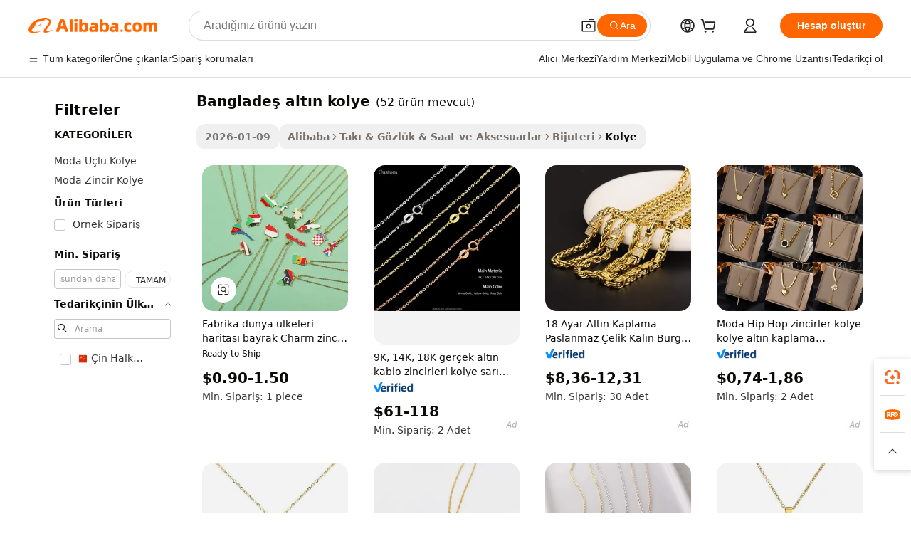

--- FILE ---
content_type: text/html;charset=UTF-8
request_url: https://turkish.alibaba.com/g/gold-necklace-bangladesh.html
body_size: 182661
content:

<!-- screen_content -->

    <!-- tangram:5410 begin-->
    <!-- tangram:529998 begin-->
    
<!DOCTYPE html>
<html lang="tr" dir="ltr">
  <head>
        <script>
      window.__BB = {
        scene: window.__bb_scene || 'traffic-free-goods'
      };
      window.__BB.BB_CWV_IGNORE = {
          lcp_element: ['#icbu-buyer-pc-top-banner'],
          lcp_url: [],
        };
      window._timing = {}
      window._timing.first_start = Date.now();
      window.needLoginInspiration = Boolean(false);
      // 变量用于标记页面首次可见时间
      let firstVisibleTime = null;
      if (typeof document.hidden !== 'undefined') {
        // 页面首次加载时直接统计
        if (!document.hidden) {
          firstVisibleTime = Date.now();
          window.__BB_timex = 1
        } else {
          // 页面不可见时监听 visibilitychange 事件
          document.addEventListener('visibilitychange', () => {
            if (!document.hidden) {
              firstVisibleTime = Date.now();
              window.__BB_timex = firstVisibleTime - window.performance.timing.navigationStart
              window.__BB.firstVisibleTime = window.__BB_timex
              console.log("Page became visible after "+ window.__BB_timex + " ms");
            }
          }, { once: true });  // 确保只触发一次
        }
      } else {
        console.warn('Page Visibility API is not supported in this browser.');
      }
    </script>
        <meta name="data-spm" content="a2700">
        <meta name="aplus-xplug" content="NONE">
        <meta name="aplus-icbu-disable-umid" content="1">
        <meta name="google-translate-customization" content="9de59014edaf3b99-22e1cf3b5ca21786-g00bb439a5e9e5f8f-f">
    <meta name="yandex-verification" content="25a76ba8e4443bb3" />
    <meta name="msvalidate.01" content="E3FBF0E89B724C30844BF17C59608E8F" />
    <meta name="viewport" content="width=device-width, initial-scale=1.0, maximum-scale=5.0, user-scalable=yes">
        <link rel="preconnect" href="https://s.alicdn.com/" crossorigin>
    <link rel="dns-prefetch" href="https://s.alicdn.com">
                        <link rel="preload" href="https://s.alicdn.com/@g/alilog/??aplus_plugin_icbufront/index.js,mlog/aplus_v2.js" as="script">
        <link rel="preload" href="https://s.alicdn.com/@img/imgextra/i2/O1CN0153JdbU26g4bILVOyC_!!6000000007690-2-tps-418-58.png" as="image">
        <script>
            window.__APLUS_ABRATE__ = {
        perf_group: 'base64cached',
        scene: "traffic-free-goods",
      };
    </script>
    <meta name="aplus-mmstat-timeout" content="15000">
        <meta content="text/html; charset=utf-8" http-equiv="Content-Type">
          <title>Altın Kolye Bangladeş - Benzersiz ve Şık Tasarımlar</title>
      <meta name="keywords" content="gold necklace,gold plated necklace,18k gold necklace">
      <meta name="description" content="Bangladeş'teki yüksek kaliteli altın kolyeyi güvenilir tedarikçilerden satın alın. Mücevher koleksiyonunuz için benzersiz tasarımlar ve dayanıklı malzemeler bulun. Toplu siparişler ve OEM mevcuttur.">
            <meta name="pagetiming-rate" content="9">
      <meta name="pagetiming-resource-rate" content="4">
                    <link rel="canonical" href="https://turkish.alibaba.com/g/gold-necklace-bangladesh.html">
                              <link rel="alternate" hreflang="fr" href="https://french.alibaba.com/g/gold-necklace-bangladesh.html">
                  <link rel="alternate" hreflang="de" href="https://german.alibaba.com/g/gold-necklace-bangladesh.html">
                  <link rel="alternate" hreflang="pt" href="https://portuguese.alibaba.com/g/gold-necklace-bangladesh.html">
                  <link rel="alternate" hreflang="it" href="https://italian.alibaba.com/g/gold-necklace-bangladesh.html">
                  <link rel="alternate" hreflang="es" href="https://spanish.alibaba.com/g/gold-necklace-bangladesh.html">
                  <link rel="alternate" hreflang="ru" href="https://russian.alibaba.com/g/gold-necklace-bangladesh.html">
                  <link rel="alternate" hreflang="ko" href="https://korean.alibaba.com/g/gold-necklace-bangladesh.html">
                  <link rel="alternate" hreflang="ar" href="https://arabic.alibaba.com/g/gold-necklace-bangladesh.html">
                  <link rel="alternate" hreflang="ja" href="https://japanese.alibaba.com/g/gold-necklace-bangladesh.html">
                  <link rel="alternate" hreflang="tr" href="https://turkish.alibaba.com/g/gold-necklace-bangladesh.html">
                  <link rel="alternate" hreflang="th" href="https://thai.alibaba.com/g/gold-necklace-bangladesh.html">
                  <link rel="alternate" hreflang="vi" href="https://vietnamese.alibaba.com/g/gold-necklace-bangladesh.html">
                  <link rel="alternate" hreflang="nl" href="https://dutch.alibaba.com/g/gold-necklace-bangladesh.html">
                  <link rel="alternate" hreflang="he" href="https://hebrew.alibaba.com/g/gold-necklace-bangladesh.html">
                  <link rel="alternate" hreflang="id" href="https://indonesian.alibaba.com/g/gold-necklace-bangladesh.html">
                  <link rel="alternate" hreflang="hi" href="https://hindi.alibaba.com/g/gold-necklace-bangladesh.html">
                  <link rel="alternate" hreflang="en" href="https://www.alibaba.com/showroom/gold-necklace-bangladesh.html">
                  <link rel="alternate" hreflang="zh" href="https://chinese.alibaba.com/g/gold-necklace-bangladesh.html">
                  <link rel="alternate" hreflang="x-default" href="https://www.alibaba.com/showroom/gold-necklace-bangladesh.html">
                                        <script>
      // Aplus 配置自动打点
      var queue = window.goldlog_queue || (window.goldlog_queue = []);
      var tags = ["button", "a", "div", "span", "i", "svg", "input", "li", "tr"];
      queue.push(
        {
          action: 'goldlog.appendMetaInfo',
          arguments: [
            'aplus-auto-exp',
            [
              {
                logkey: '/sc.ug_msite.new_product_exp',
                cssSelector: '[data-spm-exp]',
                props: ["data-spm-exp"],
              },
              {
                logkey: '/sc.ug_pc.seolist_product_exp',
                cssSelector: '.traffic-card-gallery',
                props: ["data-spm-exp"],
              }
            ]
          ]
        }
      )
      queue.push({
        action: 'goldlog.setMetaInfo',
        arguments: ['aplus-auto-clk', JSON.stringify(tags.map(tag =>({
          "logkey": "/sc.ug_msite.new_product_clk",
          tag,
          "filter": "data-spm-clk",
          "props": ["data-spm-clk"]
        })))],
      });
    </script>
  </head>
  <div id="icbu-header"><div id="the-new-header" data-version="4.4.0" data-tnh-auto-exp="tnh-expose" data-scenes="search-products" style="position: relative;background-color: #fff;border-bottom: 1px solid #ddd;box-sizing: border-box; font-family:Inter,SF Pro Text,Roboto,Helvetica Neue,Helvetica,Tahoma,Arial,PingFang SC,Microsoft YaHei;"><div style="display: flex;align-items:center;height: 72px;min-width: 1200px;max-width: 1580px;margin: 0 auto;padding: 0 40px;box-sizing: border-box;"><img style="height: 29px; width: 209px;" src="https://s.alicdn.com/@img/imgextra/i2/O1CN0153JdbU26g4bILVOyC_!!6000000007690-2-tps-418-58.png" alt="" /></div><div style="min-width: 1200px;max-width: 1580px;margin: 0 auto;overflow: hidden;font-size: 14px;display: flex;justify-content: space-between;padding: 0 40px;box-sizing: border-box;"><div style="display: flex; align-items: center; justify-content: space-between"><div style="position: relative; height: 36px; padding: 0 28px 0 20px">All categories</div><div style="position: relative; height: 36px; padding-right: 28px">Featured selections</div><div style="position: relative; height: 36px">Trade Assurance</div></div><div style="display: flex; align-items: center; justify-content: space-between"><div style="position: relative; height: 36px; padding-right: 28px">Buyer Central</div><div style="position: relative; height: 36px; padding-right: 28px">Help Center</div><div style="position: relative; height: 36px; padding-right: 28px">Get the app</div><div style="position: relative; height: 36px">Become a supplier</div></div></div></div></div></div>
  <body data-spm="7724857" style="min-height: calc(100vh + 1px)"><script 
id="beacon-aplus"   
src="//s.alicdn.com/@g/alilog/??aplus_plugin_icbufront/index.js,mlog/aplus_v2.js"
exparams="aplus=async&userid=&aplus&ali_beacon_id=&ali_apache_id=&ali_apache_track=&ali_apache_tracktmp=&eagleeye_traceid=2101cd6117685407578613414e1329&ip=3%2e145%2e135%2e70&dmtrack_c={ali%5fresin%5ftrace%3dse%5frst%3dnull%7csp%5fviewtype%3dY%7cset%3d3%7cser%3d1007%7cpageId%3d43b69f9b17934fddae5adce834da77bb%7cm%5fpageid%3dnull%7cpvmi%3d4367c0dd0d8e4537a1c5ed1a65ffbb66%7csek%5fsepd%3dBanglade%25C5%259F%2balt%25C4%25B1n%2bkolye%7csek%3dgold%2bnecklace%2bbangladesh%7cse%5fpn%3d1%7cp4pid%3dcdbdce09%2d6dce%2d4425%2d91b0%2dc21d16c8f04b%7csclkid%3dnull%7cforecast%5fpost%5fcate%3dnull%7cseo%5fnew%5fuser%5fflag%3dfalse%7ccategoryId%3d201650501%7cseo%5fsearch%5fmodel%5fupgrade%5fv2%3d2025070801%7cseo%5fmodule%5fcard%5f20240624%3d202406242%7clong%5ftext%5fgoogle%5ftranslate%5fv2%3d2407142%7cseo%5fcontent%5ftd%5fbottom%5ftext%5fupdate%5fkey%3d2025070801%7cseo%5fsearch%5fmodel%5fupgrade%5fv3%3d2025072201%7cdamo%5falt%5freplace%3d2485818%7cseo%5fsearch%5fmodel%5fmulti%5fupgrade%5fv3%3d2025081101%7cwap%5fcross%3d2007659%7cwap%5fcs%5faction%3d2005494%7cAPP%5fVisitor%5fActive%3d26705%7cseo%5fshowroom%5fgoods%5fmix%3d2005244%7cseo%5fdefault%5fcached%5flong%5ftext%5ffrom%5fnew%5fkeyword%5fstep%3d2024122502%7cshowroom%5fgeneral%5ftemplate%3d2005292%7cshowroom%5freview%3d20230308%7cwap%5fcs%5ftext%3dnull%7cstructured%5fdata%3d2025052702%7cseo%5fmulti%5fstyle%5ftext%5fupdate%3d2511181%7cpc%5fnew%5fheader%3dnull%7cseo%5fmeta%5fcate%5ftemplate%5fv1%3d2025042401%7cseo%5fmeta%5ftd%5fsearch%5fkeyword%5fstep%5fv1%3d2025040999%7cshowroom%5fft%5flong%5ftext%5fbaks%3d80802%7cseo%5ffirstcache%3d2025121600%7cAPP%5fGrowing%5fBuyer%5fHigh%5fIntent%5fActive%3d25488%7cshowroom%5fpc%5fv2019%3d2104%7cAPP%5fProspecting%5fBuyer%3d26712%7ccache%5fcontrol%3dnull%7cAPP%5fChurned%5fCore%5fBuyer%3d25463%7cseo%5fdefault%5fcached%5flong%5ftext%5fstep%3d24110802%7camp%5flighthouse%5fscore%5fimage%3d19657%7cseo%5fft%5ftranslate%5fgemini%3d25012003%7cwap%5fnode%5fssr%3d2015725%7cdataphant%5fopen%3d27030%7clongtext%5fmulti%5fstyle%5fexpand%5frussian%3d2510142%7cseo%5flongtext%5fgoogle%5fdata%5fsection%3d25021702%7cindustry%5fpopular%5ffloor%3dnull%7cwap%5fad%5fgoods%5fproduct%5finterval%3dnull%7cseo%5fgoods%5fbootom%5fwholesale%5flink%3d2486162%7cseo%5fmiddle%5fwholesale%5flink%3d2486164%7cseo%5fkeyword%5faatest%3d2%7cft%5flong%5ftext%5fenpand%5fstep2%3d121602%7cseo%5fft%5flongtext%5fexpand%5fstep3%3d25012102%7cseo%5fwap%5fheadercard%3d2006288%7cAPP%5fChurned%5fInactive%5fVisitor%3d25497%7cAPP%5fGrowing%5fBuyer%5fHigh%5fIntent%5fInactive%3d25483%7cseo%5fmeta%5ftd%5fmulti%5fkey%3d2025061801%7ctop%5frecommend%5f20250120%3d202501201%7clongtext%5fmulti%5fstyle%5fexpand%5ffrench%5fcopy%3d25091802%7clongtext%5fmulti%5fstyle%5fexpand%5ffrench%5fcopy%5fcopy%3d25092502%7clong%5ftext%5fpaa%3d2020801%7cseo%5ffloor%5fexp%3dnull%7cseo%5fshowroom%5falgo%5flink%3d17764%7cseo%5fmeta%5ftd%5faib%5fgeneral%5fkey%3d2025091901%7ccountry%5findustry%3d202311033%7cpc%5ffree%5fswitchtosearch%3d2020529%7cshowroom%5fft%5flong%5ftext%5fenpand%5fstep1%3d101102%7cseo%5fshowroom%5fnorel%3dnull%7cplp%5fstyle%5f25%5fpc%3d202505222%7cseo%5fggs%5flayer%3d10011%7cquery%5fmutil%5flang%5ftranslate%3d2025060300%7cAPP%5fChurned%5fBuyer%3d25468%7cstream%5frender%5fperf%5fopt%3d2309181%7cwap%5fgoods%3d2007383%7cseo%5fshowroom%5fsimilar%5f20240614%3d202406142%7cchinese%5fopen%3d6307%7cquery%5fgpt%5ftranslate%3d20240820%7cad%5fproduct%5finterval%3dnull%7camp%5fto%5fpwa%3d2007359%7cplp%5faib%5fmulti%5fai%5fmeta%3d20250401%7cwap%5fsupplier%5fcontent%3dnull%7cpc%5ffree%5frefactoring%3d20220315%7csso%5foem%5ffloor%3d30031%7cAPP%5fGrowing%5fBuyer%5fInactive%3d25476%7cseo%5fpc%5fnew%5fview%5f20240807%3d202408072%7cseo%5fbottom%5ftext%5fentity%5fkey%5fcopy%3d2025062400%7cstream%5frender%3d433763%7cseo%5fmodule%5fcard%5f20240424%3d202404241%7cseo%5ftitle%5freplace%5f20191226%3d5841%7clongtext%5fmulti%5fstyle%5fexpand%3d25090802%7cgoogleweblight%3d6516%7clighthouse%5fbase64%3dnull%7cAPP%5fProspecting%5fBuyer%5fActive%3d26713%7cad%5fgoods%5fproduct%5finterval%3dnull%7cseo%5fbottom%5fdeep%5fextend%5fkw%5fkey%3d2025071101%7clongtext%5fmulti%5fstyle%5fexpand%5fturkish%3d25102801%7cilink%5fuv%3d20240911%7cwap%5flist%5fwakeup%3d2005832%7ctpp%5fcrosslink%5fpc%3d20205311%7cseo%5ftop%5fbooth%3d18501%7cAPP%5fGrowing%5fBuyer%5fLess%5fActive%3d25470%7cseo%5fsearch%5fmodel%5fupgrade%5frank%3d2025092401%7cgoodslayer%3d7977%7cft%5flong%5ftext%5ftranslate%5fexpand%5fstep1%3d24110802%7cseo%5fheaderstyle%5ftraffic%5fkey%5fv1%3d2025072100%7ccrosslink%5fswitch%3d2008141%7cp4p%5foutline%3d20240328%7cseo%5fmeta%5ftd%5faib%5fv2%5fkey%3d2025091800%7crts%5fmulti%3d2008404%7cAPP%5fVisitor%5fLess%5fActive%3d26698%7cseo%5fsearch%5franker%5fid%3d2025112401%7cplp%5fstyle%5f25%3d202505192%7ccdn%5fvm%3d2007368%7cwap%5fad%5fproduct%5finterval%3dnull%7cseo%5fsearch%5fmodel%5fmulti%5fupgrade%5frank%3d2025092401%7cpc%5fcard%5fshare%3d2025081201%7cAPP%5fGrowing%5fBuyer%5fHigh%5fIntent%5fLess%5fActive%3d25480%7cgoods%5ftitle%5fsubstitute%3d9618%7cwap%5fscreen%5fexp%3d2025081400%7creact%5fheader%5ftest%3d202502182%7cpc%5fcs%5fcolor%3d2005788%7cshowroom%5fft%5flong%5ftext%5ftest%3d72502%7cone%5ftap%5flogin%5fABTest%3d202308153%7cseo%5fhyh%5fshow%5ftags%3dnull%7cplp%5fstructured%5fdata%3d2508182%7cguide%5fdelete%3d2008526%7cseo%5findustry%5ftemplate%3dnull%7cseo%5fmeta%5ftd%5fmulti%5fes%5fkey%3d2025073101%7cseo%5fshowroom%5fdata%5fmix%3d19888%7csso%5ftop%5franking%5ffloor%3d20031%7cseo%5ftd%5fdeep%5fupgrade%5fkey%5fv3%3d2025081101%7cwap%5fue%5fone%3d2025111401%7cshowroom%5fto%5frts%5flink%3d2008480%7ccountrysearch%5ftest%3dnull%7cseo%5fplp%5fdate%5fv2%3d2025102702%7cshowroom%5flist%5fnew%5farrival%3d2811002%7cchannel%5famp%5fto%5fpwa%3d2008435%7cseo%5fmulti%5fstyles%5flong%5ftext%3d2503172%7cseo%5fmeta%5ftext%5fmutli%5fcate%5ftemplate%5fv1%3d2025080801%7cseo%5fdefault%5fcached%5fmutil%5flong%5ftext%5fstep%3d24110436%7cseo%5faction%5fpoint%5ftype%3d22823%7cseo%5faib%5ftd%5flaunch%5f20240828%5fcopy%3d202408282%7cseo%5fshowroom%5fwholesale%5flink%3dnull%7cseo%5fperf%5fimprove%3d2023999%7cseo%5fwap%5flist%5fbounce%5f01%3d2063%7cseo%5fwap%5flist%5fbounce%5f02%3d2128%7cAPP%5fGrowing%5fBuyer%5fActive%3d25492%7cvideolayer%3dnull%7cvideo%5fplay%3d2006036%7cAPP%5fChurned%5fMember%5fInactive%3d25501%7cseo%5fgoogle%5fnew%5fstruct%3d438326%7ctpp%5ftrace%3dseoKeyword%2dseoKeyword%5fv3%2dbase%2dORIGINAL}&pageid=039187462101f2b11768540757&hn=ensearchweb033001242177%2erg%2dus%2deast%2eus44&asid=AQAAAABVymlpRA3neAAAAAAXiDDg81jTeA==&treq=&tres=" async>
</script>
            <style>body{background-color:white;}.no-scrollbar.il-sticky.il-top-0.il-max-h-\[100vh\].il-w-\[200px\].il-flex-shrink-0.il-flex-grow-0.il-overflow-y-scroll{background-color:#FFF;padding-left:12px}</style>
                    <!-- tangram:530006 begin-->
<!--  -->
 <style>
   @keyframes il-spin {
     to {
       transform: rotate(360deg);
     }
   }
   @keyframes il-pulse {
     50% {
       opacity: 0.5;
     }
   }
   .traffic-card-gallery {display: flex;position: relative;flex-direction: column;justify-content: flex-start;border-radius: 0.5rem;background-color: #fff;padding: 0.5rem 0.5rem 1rem;overflow: hidden;font-size: 0.75rem;line-height: 1rem;}
   .traffic-card-list {display: flex;position: relative;flex-direction: row;justify-content: flex-start;border-bottom-width: 1px;background-color: #fff;padding: 1rem;height: 292px;overflow: hidden;font-size: 0.75rem;line-height: 1rem;}
   .product-price {
     b {
       font-size: 22px;
     }
   }
   .skel-loading {
       animation: il-pulse 2s cubic-bezier(0.4, 0, 0.6, 1) infinite;background-color: hsl(60, 4.8%, 95.9%);
   }
 </style>
<div id="first-cached-card">
  <div style="box-sizing:border-box;display: flex;position: absolute;left: 0;right: 0;margin: 0 auto;z-index: 1;min-width: 1200px;max-width: 1580px;padding: 0.75rem 3.25rem 0;pointer-events: none;">
    <!--页面左侧区域-->
    <div style="width: 200px;padding-top: 1rem;padding-left:12px; background-color: #fff;border-radius: 0.25rem">
      <div class="skel-loading" style="height: 1.5rem;width: 50%;border-radius: 0.25rem;"></div>
      <div style="margin-top: 1rem;margin-bottom: 1rem;">
        <div class="skel-loading" style="height: 1rem;width: calc(100% * 5 / 6);"></div>
        <div
          class="skel-loading"
          style="margin-top: 1rem;height: 1rem;width: calc(100% * 8 / 12);"
        ></div>
        <div class="skel-loading" style="margin-top: 1rem;height: 1rem;width: 75%;"></div>
        <div
          class="skel-loading"
          style="margin-top: 1rem;height: 1rem;width: calc(100% * 7 / 12);"
        ></div>
      </div>
      <div class="skel-loading" style="height: 1.5rem;width: 50%;border-radius: 0.25rem;"></div>
      <div style="margin-top: 1rem;margin-bottom: 1rem;">
        <div class="skel-loading" style="height: 1rem;width: calc(100% * 5 / 6);"></div>
        <div
          class="skel-loading"
          style="margin-top: 1rem;height: 1rem;width: calc(100% * 8 / 12);"
        ></div>
        <div class="skel-loading" style="margin-top: 1rem;height: 1rem;width: 75%;"></div>
        <div
          class="skel-loading"
          style="margin-top: 1rem;height: 1rem;width: calc(100% * 7 / 12);"
        ></div>
      </div>
      <div class="skel-loading" style="height: 1.5rem;width: 50%;border-radius: 0.25rem;"></div>
      <div style="margin-top: 1rem;margin-bottom: 1rem;">
        <div class="skel-loading" style="height: 1rem;width: calc(100% * 5 / 6);"></div>
        <div
          class="skel-loading"
          style="margin-top: 1rem;height: 1rem;width: calc(100% * 8 / 12);"
        ></div>
        <div class="skel-loading" style="margin-top: 1rem;height: 1rem;width: 75%;"></div>
        <div
          class="skel-loading"
          style="margin-top: 1rem;height: 1rem;width: calc(100% * 7 / 12);"
        ></div>
      </div>
      <div class="skel-loading" style="height: 1.5rem;width: 50%;border-radius: 0.25rem;"></div>
      <div style="margin-top: 1rem;margin-bottom: 1rem;">
        <div class="skel-loading" style="height: 1rem;width: calc(100% * 5 / 6);"></div>
        <div
          class="skel-loading"
          style="margin-top: 1rem;height: 1rem;width: calc(100% * 8 / 12);"
        ></div>
        <div class="skel-loading" style="margin-top: 1rem;height: 1rem;width: 75%;"></div>
        <div
          class="skel-loading"
          style="margin-top: 1rem;height: 1rem;width: calc(100% * 7 / 12);"
        ></div>
      </div>
      <div class="skel-loading" style="height: 1.5rem;width: 50%;border-radius: 0.25rem;"></div>
      <div style="margin-top: 1rem;margin-bottom: 1rem;">
        <div class="skel-loading" style="height: 1rem;width: calc(100% * 5 / 6);"></div>
        <div
          class="skel-loading"
          style="margin-top: 1rem;height: 1rem;width: calc(100% * 8 / 12);"
        ></div>
        <div class="skel-loading" style="margin-top: 1rem;height: 1rem;width: 75%;"></div>
        <div
          class="skel-loading"
          style="margin-top: 1rem;height: 1rem;width: calc(100% * 7 / 12);"
        ></div>
      </div>
      <div class="skel-loading" style="height: 1.5rem;width: 50%;border-radius: 0.25rem;"></div>
      <div style="margin-top: 1rem;margin-bottom: 1rem;">
        <div class="skel-loading" style="height: 1rem;width: calc(100% * 5 / 6);"></div>
        <div
          class="skel-loading"
          style="margin-top: 1rem;height: 1rem;width: calc(100% * 8 / 12);"
        ></div>
        <div class="skel-loading" style="margin-top: 1rem;height: 1rem;width: 75%;"></div>
        <div
          class="skel-loading"
          style="margin-top: 1rem;height: 1rem;width: calc(100% * 7 / 12);"
        ></div>
      </div>
    </div>
    <!--页面主体区域-->
    <div style="flex: 1 1 0%; overflow: hidden;padding: 0.5rem 0.5rem 0.5rem 1.5rem">
      <div style="height: 1.25rem;margin-bottom: 1rem;"></div>
      <!-- keywords -->
      <div style="margin-bottom: 1rem;height: 1.75rem;font-weight: 700;font-size: 1.25rem;line-height: 1.75rem;"></div>
      <!-- longtext -->
            <div style="width: calc(25% - 0.9rem);pointer-events: auto">
        <div class="traffic-card-gallery">
          <!-- ProductImage -->
          <a href="//www.alibaba.com/product-detail/Factory-World-Countries-Map-Flag-Charm_1601236854585.html?from=SEO" target="_blank" style="position: relative;margin-bottom: 0.5rem;aspect-ratio: 1;overflow: hidden;border-radius: 0.5rem;">
            <div style="display: flex; overflow: hidden">
              <div style="position: relative;margin: 0;width: 100%;min-width: 0;flex-shrink: 0;flex-grow: 0;flex-basis: 100%;padding: 0;">
                <img style="position: relative; aspect-ratio: 1; width: 100%" src="[data-uri]" loading="eager" />
                <div style="position: absolute;left: 0;bottom: 0;right: 0;top: 0;background-color: #000;opacity: 0.05;"></div>
              </div>
            </div>
          </a>
          <div style="display: flex;flex: 1 1 0%;flex-direction: column;justify-content: space-between;">
            <div>
              <a class="skel-loading" style="margin-top: 0.5rem;display:inline-block;width:100%;height:1rem;" href="//www.alibaba.com/product-detail/Factory-World-Countries-Map-Flag-Charm_1601236854585.html" target="_blank"></a>
              <a class="skel-loading" style="margin-top: 0.125rem;display:inline-block;width:100%;height:1rem;" href="//www.alibaba.com/product-detail/Factory-World-Countries-Map-Flag-Charm_1601236854585.html" target="_blank"></a>
              <div class="skel-loading" style="margin-top: 0.25rem;height:1.625rem;width:75%"></div>
              <div class="skel-loading" style="margin-top: 0.5rem;height: 1rem;width:50%"></div>
              <div class="skel-loading" style="margin-top:0.25rem;height:1rem;width:25%"></div>
            </div>
          </div>

        </div>
      </div>

    </div>
  </div>
</div>
<!-- tangram:530006 end-->
            <style>.component-left-filter-callback{display:flex;position:relative;margin-top:10px;height:1200px}.component-left-filter-callback img{width:200px}.component-left-filter-callback i{position:absolute;top:5%;left:50%}.related-search-wrapper{padding:.5rem;--tw-bg-opacity: 1;background-color:#fff;background-color:rgba(255,255,255,var(--tw-bg-opacity, 1));border-width:1px;border-color:var(--input)}.related-search-wrapper .related-search-box{margin:12px 16px}.related-search-wrapper .related-search-box .related-search-title{display:inline;float:start;color:#666;word-wrap:break-word;margin-right:12px;width:13%}.related-search-wrapper .related-search-box .related-search-content{display:flex;flex-wrap:wrap}.related-search-wrapper .related-search-box .related-search-content .related-search-link{margin-right:12px;width:23%;overflow:hidden;color:#666;text-overflow:ellipsis;white-space:nowrap}.product-title img{margin-right:.5rem;display:inline-block;height:1rem;vertical-align:sub}.product-price b{font-size:22px}.similar-icon{position:absolute;bottom:12px;z-index:2;right:12px}.rfq-card{display:inline-block;position:relative;box-sizing:border-box;margin-bottom:36px}.rfq-card .rfq-card-content{display:flex;position:relative;flex-direction:column;align-items:flex-start;background-size:cover;background-color:#fff;padding:12px;width:100%;height:100%}.rfq-card .rfq-card-content .rfq-card-icon{margin-top:50px}.rfq-card .rfq-card-content .rfq-card-icon img{width:45px}.rfq-card .rfq-card-content .rfq-card-top-title{margin-top:14px;color:#222;font-weight:400;font-size:16px}.rfq-card .rfq-card-content .rfq-card-title{margin-top:24px;color:#333;font-weight:800;font-size:20px}.rfq-card .rfq-card-content .rfq-card-input-box{margin-top:24px;width:100%}.rfq-card .rfq-card-content .rfq-card-input-box textarea{box-sizing:border-box;border:1px solid #ddd;border-radius:4px;background-color:#fff;padding:9px 12px;width:100%;height:88px;resize:none;color:#666;font-weight:400;font-size:13px;font-family:inherit}.rfq-card .rfq-card-content .rfq-card-button{margin-top:24px;border:1px solid #666;border-radius:16px;background-color:#fff;width:67%;color:#000;font-weight:700;font-size:14px;line-height:30px;text-align:center}[data-modulename^=ProductList-] div{contain-intrinsic-size:auto 500px}.traffic-card-gallery:hover{--tw-shadow: 0px 2px 6px 2px rgba(0,0,0,.12157);--tw-shadow-colored: 0px 2px 6px 2px var(--tw-shadow-color);box-shadow:0 0 #0000,0 0 #0000,0 2px 6px 2px #0000001f;box-shadow:var(--tw-ring-offset-shadow, 0 0 rgba(0,0,0,0)),var(--tw-ring-shadow, 0 0 rgba(0,0,0,0)),var(--tw-shadow);z-index:10}.traffic-card-gallery{position:relative;display:flex;flex-direction:column;justify-content:flex-start;overflow:hidden;border-radius:.75rem;--tw-bg-opacity: 1;background-color:#fff;background-color:rgba(255,255,255,var(--tw-bg-opacity, 1));padding:.5rem;font-size:.75rem;line-height:1rem}.traffic-card-list{position:relative;display:flex;height:292px;flex-direction:row;justify-content:flex-start;overflow:hidden;border-bottom-width:1px;--tw-bg-opacity: 1;background-color:#fff;background-color:rgba(255,255,255,var(--tw-bg-opacity, 1));padding:1rem;font-size:.75rem;line-height:1rem}.traffic-card-g-industry:hover{--tw-shadow: 0 0 10px rgba(0,0,0,.1);--tw-shadow-colored: 0 0 10px var(--tw-shadow-color);box-shadow:0 0 #0000,0 0 #0000,0 0 10px #0000001a;box-shadow:var(--tw-ring-offset-shadow, 0 0 rgba(0,0,0,0)),var(--tw-ring-shadow, 0 0 rgba(0,0,0,0)),var(--tw-shadow)}.traffic-card-g-industry{position:relative;border-radius:var(--radius);--tw-bg-opacity: 1;background-color:#fff;background-color:rgba(255,255,255,var(--tw-bg-opacity, 1));padding:1.25rem .75rem .75rem;font-size:.875rem;line-height:1.25rem}.module-filter-section-wrapper{max-height:none!important;overflow-x:hidden}*,:before,:after{--tw-border-spacing-x: 0;--tw-border-spacing-y: 0;--tw-translate-x: 0;--tw-translate-y: 0;--tw-rotate: 0;--tw-skew-x: 0;--tw-skew-y: 0;--tw-scale-x: 1;--tw-scale-y: 1;--tw-pan-x: ;--tw-pan-y: ;--tw-pinch-zoom: ;--tw-scroll-snap-strictness: proximity;--tw-gradient-from-position: ;--tw-gradient-via-position: ;--tw-gradient-to-position: ;--tw-ordinal: ;--tw-slashed-zero: ;--tw-numeric-figure: ;--tw-numeric-spacing: ;--tw-numeric-fraction: ;--tw-ring-inset: ;--tw-ring-offset-width: 0px;--tw-ring-offset-color: #fff;--tw-ring-color: rgba(59, 130, 246, .5);--tw-ring-offset-shadow: 0 0 rgba(0,0,0,0);--tw-ring-shadow: 0 0 rgba(0,0,0,0);--tw-shadow: 0 0 rgba(0,0,0,0);--tw-shadow-colored: 0 0 rgba(0,0,0,0);--tw-blur: ;--tw-brightness: ;--tw-contrast: ;--tw-grayscale: ;--tw-hue-rotate: ;--tw-invert: ;--tw-saturate: ;--tw-sepia: ;--tw-drop-shadow: ;--tw-backdrop-blur: ;--tw-backdrop-brightness: ;--tw-backdrop-contrast: ;--tw-backdrop-grayscale: ;--tw-backdrop-hue-rotate: ;--tw-backdrop-invert: ;--tw-backdrop-opacity: ;--tw-backdrop-saturate: ;--tw-backdrop-sepia: ;--tw-contain-size: ;--tw-contain-layout: ;--tw-contain-paint: ;--tw-contain-style: }::backdrop{--tw-border-spacing-x: 0;--tw-border-spacing-y: 0;--tw-translate-x: 0;--tw-translate-y: 0;--tw-rotate: 0;--tw-skew-x: 0;--tw-skew-y: 0;--tw-scale-x: 1;--tw-scale-y: 1;--tw-pan-x: ;--tw-pan-y: ;--tw-pinch-zoom: ;--tw-scroll-snap-strictness: proximity;--tw-gradient-from-position: ;--tw-gradient-via-position: ;--tw-gradient-to-position: ;--tw-ordinal: ;--tw-slashed-zero: ;--tw-numeric-figure: ;--tw-numeric-spacing: ;--tw-numeric-fraction: ;--tw-ring-inset: ;--tw-ring-offset-width: 0px;--tw-ring-offset-color: #fff;--tw-ring-color: rgba(59, 130, 246, .5);--tw-ring-offset-shadow: 0 0 rgba(0,0,0,0);--tw-ring-shadow: 0 0 rgba(0,0,0,0);--tw-shadow: 0 0 rgba(0,0,0,0);--tw-shadow-colored: 0 0 rgba(0,0,0,0);--tw-blur: ;--tw-brightness: ;--tw-contrast: ;--tw-grayscale: ;--tw-hue-rotate: ;--tw-invert: ;--tw-saturate: ;--tw-sepia: ;--tw-drop-shadow: ;--tw-backdrop-blur: ;--tw-backdrop-brightness: ;--tw-backdrop-contrast: ;--tw-backdrop-grayscale: ;--tw-backdrop-hue-rotate: ;--tw-backdrop-invert: ;--tw-backdrop-opacity: ;--tw-backdrop-saturate: ;--tw-backdrop-sepia: ;--tw-contain-size: ;--tw-contain-layout: ;--tw-contain-paint: ;--tw-contain-style: }*,:before,:after{box-sizing:border-box;border-width:0;border-style:solid;border-color:#e5e7eb}:before,:after{--tw-content: ""}html,:host{line-height:1.5;-webkit-text-size-adjust:100%;-moz-tab-size:4;-o-tab-size:4;tab-size:4;font-family:ui-sans-serif,system-ui,-apple-system,Segoe UI,Roboto,Ubuntu,Cantarell,Noto Sans,sans-serif,"Apple Color Emoji","Segoe UI Emoji",Segoe UI Symbol,"Noto Color Emoji";font-feature-settings:normal;font-variation-settings:normal;-webkit-tap-highlight-color:transparent}body{margin:0;line-height:inherit}hr{height:0;color:inherit;border-top-width:1px}abbr:where([title]){text-decoration:underline;-webkit-text-decoration:underline dotted;text-decoration:underline dotted}h1,h2,h3,h4,h5,h6{font-size:inherit;font-weight:inherit}a{color:inherit;text-decoration:inherit}b,strong{font-weight:bolder}code,kbd,samp,pre{font-family:ui-monospace,SFMono-Regular,Menlo,Monaco,Consolas,Liberation Mono,Courier New,monospace;font-feature-settings:normal;font-variation-settings:normal;font-size:1em}small{font-size:80%}sub,sup{font-size:75%;line-height:0;position:relative;vertical-align:baseline}sub{bottom:-.25em}sup{top:-.5em}table{text-indent:0;border-color:inherit;border-collapse:collapse}button,input,optgroup,select,textarea{font-family:inherit;font-feature-settings:inherit;font-variation-settings:inherit;font-size:100%;font-weight:inherit;line-height:inherit;letter-spacing:inherit;color:inherit;margin:0;padding:0}button,select{text-transform:none}button,input:where([type=button]),input:where([type=reset]),input:where([type=submit]){-webkit-appearance:button;background-color:transparent;background-image:none}:-moz-focusring{outline:auto}:-moz-ui-invalid{box-shadow:none}progress{vertical-align:baseline}::-webkit-inner-spin-button,::-webkit-outer-spin-button{height:auto}[type=search]{-webkit-appearance:textfield;outline-offset:-2px}::-webkit-search-decoration{-webkit-appearance:none}::-webkit-file-upload-button{-webkit-appearance:button;font:inherit}summary{display:list-item}blockquote,dl,dd,h1,h2,h3,h4,h5,h6,hr,figure,p,pre{margin:0}fieldset{margin:0;padding:0}legend{padding:0}ol,ul,menu{list-style:none;margin:0;padding:0}dialog{padding:0}textarea{resize:vertical}input::-moz-placeholder,textarea::-moz-placeholder{opacity:1;color:#9ca3af}input::placeholder,textarea::placeholder{opacity:1;color:#9ca3af}button,[role=button]{cursor:pointer}:disabled{cursor:default}img,svg,video,canvas,audio,iframe,embed,object{display:block;vertical-align:middle}img,video{max-width:100%;height:auto}[hidden]:where(:not([hidden=until-found])){display:none}:root{--background: hsl(0, 0%, 100%);--foreground: hsl(20, 14.3%, 4.1%);--card: hsl(0, 0%, 100%);--card-foreground: hsl(20, 14.3%, 4.1%);--popover: hsl(0, 0%, 100%);--popover-foreground: hsl(20, 14.3%, 4.1%);--primary: hsl(24, 100%, 50%);--primary-foreground: hsl(60, 9.1%, 97.8%);--secondary: hsl(60, 4.8%, 95.9%);--secondary-foreground: #333;--muted: hsl(60, 4.8%, 95.9%);--muted-foreground: hsl(25, 5.3%, 44.7%);--accent: hsl(60, 4.8%, 95.9%);--accent-foreground: hsl(24, 9.8%, 10%);--destructive: hsl(0, 84.2%, 60.2%);--destructive-foreground: hsl(60, 9.1%, 97.8%);--border: hsl(20, 5.9%, 90%);--input: hsl(20, 5.9%, 90%);--ring: hsl(24.6, 95%, 53.1%);--radius: 1rem}.dark{--background: hsl(20, 14.3%, 4.1%);--foreground: hsl(60, 9.1%, 97.8%);--card: hsl(20, 14.3%, 4.1%);--card-foreground: hsl(60, 9.1%, 97.8%);--popover: hsl(20, 14.3%, 4.1%);--popover-foreground: hsl(60, 9.1%, 97.8%);--primary: hsl(20.5, 90.2%, 48.2%);--primary-foreground: hsl(60, 9.1%, 97.8%);--secondary: hsl(12, 6.5%, 15.1%);--secondary-foreground: hsl(60, 9.1%, 97.8%);--muted: hsl(12, 6.5%, 15.1%);--muted-foreground: hsl(24, 5.4%, 63.9%);--accent: hsl(12, 6.5%, 15.1%);--accent-foreground: hsl(60, 9.1%, 97.8%);--destructive: hsl(0, 72.2%, 50.6%);--destructive-foreground: hsl(60, 9.1%, 97.8%);--border: hsl(12, 6.5%, 15.1%);--input: hsl(12, 6.5%, 15.1%);--ring: hsl(20.5, 90.2%, 48.2%)}*{border-color:#e7e5e4;border-color:var(--border)}body{background-color:#fff;background-color:var(--background);color:#0c0a09;color:var(--foreground)}.il-sr-only{position:absolute;width:1px;height:1px;padding:0;margin:-1px;overflow:hidden;clip:rect(0,0,0,0);white-space:nowrap;border-width:0}.il-invisible{visibility:hidden}.il-fixed{position:fixed}.il-absolute{position:absolute}.il-relative{position:relative}.il-sticky{position:sticky}.il-inset-0{inset:0}.il--bottom-12{bottom:-3rem}.il--top-12{top:-3rem}.il-bottom-0{bottom:0}.il-bottom-2{bottom:.5rem}.il-bottom-3{bottom:.75rem}.il-bottom-4{bottom:1rem}.il-end-0{right:0}.il-end-2{right:.5rem}.il-end-3{right:.75rem}.il-end-4{right:1rem}.il-left-0{left:0}.il-left-3{left:.75rem}.il-right-0{right:0}.il-right-2{right:.5rem}.il-right-3{right:.75rem}.il-start-0{left:0}.il-start-1\/2{left:50%}.il-start-2{left:.5rem}.il-start-3{left:.75rem}.il-start-\[50\%\]{left:50%}.il-top-0{top:0}.il-top-1\/2{top:50%}.il-top-16{top:4rem}.il-top-4{top:1rem}.il-top-\[50\%\]{top:50%}.il-z-10{z-index:10}.il-z-50{z-index:50}.il-z-\[9999\]{z-index:9999}.il-col-span-4{grid-column:span 4 / span 4}.il-m-0{margin:0}.il-m-3{margin:.75rem}.il-m-auto{margin:auto}.il-mx-auto{margin-left:auto;margin-right:auto}.il-my-3{margin-top:.75rem;margin-bottom:.75rem}.il-my-5{margin-top:1.25rem;margin-bottom:1.25rem}.il-my-auto{margin-top:auto;margin-bottom:auto}.\!il-mb-4{margin-bottom:1rem!important}.il--mt-4{margin-top:-1rem}.il-mb-0{margin-bottom:0}.il-mb-1{margin-bottom:.25rem}.il-mb-2{margin-bottom:.5rem}.il-mb-3{margin-bottom:.75rem}.il-mb-4{margin-bottom:1rem}.il-mb-5{margin-bottom:1.25rem}.il-mb-6{margin-bottom:1.5rem}.il-mb-8{margin-bottom:2rem}.il-mb-\[-0\.75rem\]{margin-bottom:-.75rem}.il-mb-\[0\.125rem\]{margin-bottom:.125rem}.il-me-1{margin-right:.25rem}.il-me-2{margin-right:.5rem}.il-me-3{margin-right:.75rem}.il-me-auto{margin-right:auto}.il-mr-1{margin-right:.25rem}.il-mr-2{margin-right:.5rem}.il-ms-1{margin-left:.25rem}.il-ms-4{margin-left:1rem}.il-ms-5{margin-left:1.25rem}.il-ms-8{margin-left:2rem}.il-ms-\[\.375rem\]{margin-left:.375rem}.il-ms-auto{margin-left:auto}.il-mt-0{margin-top:0}.il-mt-0\.5{margin-top:.125rem}.il-mt-1{margin-top:.25rem}.il-mt-2{margin-top:.5rem}.il-mt-3{margin-top:.75rem}.il-mt-4{margin-top:1rem}.il-mt-6{margin-top:1.5rem}.il-line-clamp-1{overflow:hidden;display:-webkit-box;-webkit-box-orient:vertical;-webkit-line-clamp:1}.il-line-clamp-2{overflow:hidden;display:-webkit-box;-webkit-box-orient:vertical;-webkit-line-clamp:2}.il-line-clamp-6{overflow:hidden;display:-webkit-box;-webkit-box-orient:vertical;-webkit-line-clamp:6}.il-inline-block{display:inline-block}.il-inline{display:inline}.il-flex{display:flex}.il-inline-flex{display:inline-flex}.il-grid{display:grid}.il-aspect-square{aspect-ratio:1 / 1}.il-size-5{width:1.25rem;height:1.25rem}.il-h-1{height:.25rem}.il-h-10{height:2.5rem}.il-h-11{height:2.75rem}.il-h-20{height:5rem}.il-h-24{height:6rem}.il-h-3\.5{height:.875rem}.il-h-4{height:1rem}.il-h-40{height:10rem}.il-h-6{height:1.5rem}.il-h-8{height:2rem}.il-h-9{height:2.25rem}.il-h-\[150px\]{height:150px}.il-h-\[152px\]{height:152px}.il-h-\[18\.25rem\]{height:18.25rem}.il-h-\[292px\]{height:292px}.il-h-\[600px\]{height:600px}.il-h-auto{height:auto}.il-h-fit{height:-moz-fit-content;height:fit-content}.il-h-full{height:100%}.il-h-screen{height:100vh}.il-max-h-\[100vh\]{max-height:100vh}.il-w-1\/2{width:50%}.il-w-10{width:2.5rem}.il-w-10\/12{width:83.333333%}.il-w-4{width:1rem}.il-w-6{width:1.5rem}.il-w-64{width:16rem}.il-w-7\/12{width:58.333333%}.il-w-72{width:18rem}.il-w-8{width:2rem}.il-w-8\/12{width:66.666667%}.il-w-9{width:2.25rem}.il-w-9\/12{width:75%}.il-w-\[200px\]{width:200px}.il-w-\[84px\]{width:84px}.il-w-fit{width:-moz-fit-content;width:fit-content}.il-w-full{width:100%}.il-w-screen{width:100vw}.il-min-w-0{min-width:0px}.il-min-w-3{min-width:.75rem}.il-min-w-\[1200px\]{min-width:1200px}.il-max-w-\[1000px\]{max-width:1000px}.il-max-w-\[1580px\]{max-width:1580px}.il-max-w-full{max-width:100%}.il-max-w-lg{max-width:32rem}.il-flex-1{flex:1 1 0%}.il-flex-shrink-0,.il-shrink-0{flex-shrink:0}.il-flex-grow-0,.il-grow-0{flex-grow:0}.il-basis-24{flex-basis:6rem}.il-basis-full{flex-basis:100%}.il-origin-\[--radix-tooltip-content-transform-origin\]{transform-origin:var(--radix-tooltip-content-transform-origin)}.il--translate-x-1\/2{--tw-translate-x: -50%;transform:translate(-50%,var(--tw-translate-y)) rotate(var(--tw-rotate)) skew(var(--tw-skew-x)) skewY(var(--tw-skew-y)) scaleX(var(--tw-scale-x)) scaleY(var(--tw-scale-y));transform:translate(var(--tw-translate-x),var(--tw-translate-y)) rotate(var(--tw-rotate)) skew(var(--tw-skew-x)) skewY(var(--tw-skew-y)) scaleX(var(--tw-scale-x)) scaleY(var(--tw-scale-y))}.il--translate-y-1\/2{--tw-translate-y: -50%;transform:translate(var(--tw-translate-x),-50%) rotate(var(--tw-rotate)) skew(var(--tw-skew-x)) skewY(var(--tw-skew-y)) scaleX(var(--tw-scale-x)) scaleY(var(--tw-scale-y));transform:translate(var(--tw-translate-x),var(--tw-translate-y)) rotate(var(--tw-rotate)) skew(var(--tw-skew-x)) skewY(var(--tw-skew-y)) scaleX(var(--tw-scale-x)) scaleY(var(--tw-scale-y))}.il-translate-x-\[-50\%\]{--tw-translate-x: -50%;transform:translate(-50%,var(--tw-translate-y)) rotate(var(--tw-rotate)) skew(var(--tw-skew-x)) skewY(var(--tw-skew-y)) scaleX(var(--tw-scale-x)) scaleY(var(--tw-scale-y));transform:translate(var(--tw-translate-x),var(--tw-translate-y)) rotate(var(--tw-rotate)) skew(var(--tw-skew-x)) skewY(var(--tw-skew-y)) scaleX(var(--tw-scale-x)) scaleY(var(--tw-scale-y))}.il-translate-y-\[-50\%\]{--tw-translate-y: -50%;transform:translate(var(--tw-translate-x),-50%) rotate(var(--tw-rotate)) skew(var(--tw-skew-x)) skewY(var(--tw-skew-y)) scaleX(var(--tw-scale-x)) scaleY(var(--tw-scale-y));transform:translate(var(--tw-translate-x),var(--tw-translate-y)) rotate(var(--tw-rotate)) skew(var(--tw-skew-x)) skewY(var(--tw-skew-y)) scaleX(var(--tw-scale-x)) scaleY(var(--tw-scale-y))}.il-rotate-90{--tw-rotate: 90deg;transform:translate(var(--tw-translate-x),var(--tw-translate-y)) rotate(90deg) skew(var(--tw-skew-x)) skewY(var(--tw-skew-y)) scaleX(var(--tw-scale-x)) scaleY(var(--tw-scale-y));transform:translate(var(--tw-translate-x),var(--tw-translate-y)) rotate(var(--tw-rotate)) skew(var(--tw-skew-x)) skewY(var(--tw-skew-y)) scaleX(var(--tw-scale-x)) scaleY(var(--tw-scale-y))}@keyframes il-pulse{50%{opacity:.5}}.il-animate-pulse{animation:il-pulse 2s cubic-bezier(.4,0,.6,1) infinite}@keyframes il-spin{to{transform:rotate(360deg)}}.il-animate-spin{animation:il-spin 1s linear infinite}.il-cursor-pointer{cursor:pointer}.il-list-disc{list-style-type:disc}.il-grid-cols-2{grid-template-columns:repeat(2,minmax(0,1fr))}.il-grid-cols-4{grid-template-columns:repeat(4,minmax(0,1fr))}.il-flex-row{flex-direction:row}.il-flex-col{flex-direction:column}.il-flex-col-reverse{flex-direction:column-reverse}.il-flex-wrap{flex-wrap:wrap}.il-flex-nowrap{flex-wrap:nowrap}.il-items-start{align-items:flex-start}.il-items-center{align-items:center}.il-items-baseline{align-items:baseline}.il-justify-start{justify-content:flex-start}.il-justify-end{justify-content:flex-end}.il-justify-center{justify-content:center}.il-justify-between{justify-content:space-between}.il-gap-1{gap:.25rem}.il-gap-1\.5{gap:.375rem}.il-gap-10{gap:2.5rem}.il-gap-2{gap:.5rem}.il-gap-3{gap:.75rem}.il-gap-4{gap:1rem}.il-gap-8{gap:2rem}.il-gap-\[\.0938rem\]{gap:.0938rem}.il-gap-\[\.375rem\]{gap:.375rem}.il-gap-\[0\.125rem\]{gap:.125rem}.\!il-gap-x-5{-moz-column-gap:1.25rem!important;column-gap:1.25rem!important}.\!il-gap-y-5{row-gap:1.25rem!important}.il-space-y-1\.5>:not([hidden])~:not([hidden]){--tw-space-y-reverse: 0;margin-top:calc(.375rem * (1 - var(--tw-space-y-reverse)));margin-top:.375rem;margin-top:calc(.375rem * calc(1 - var(--tw-space-y-reverse)));margin-bottom:0rem;margin-bottom:calc(.375rem * var(--tw-space-y-reverse))}.il-space-y-4>:not([hidden])~:not([hidden]){--tw-space-y-reverse: 0;margin-top:calc(1rem * (1 - var(--tw-space-y-reverse)));margin-top:1rem;margin-top:calc(1rem * calc(1 - var(--tw-space-y-reverse)));margin-bottom:0rem;margin-bottom:calc(1rem * var(--tw-space-y-reverse))}.il-overflow-hidden{overflow:hidden}.il-overflow-y-auto{overflow-y:auto}.il-overflow-y-scroll{overflow-y:scroll}.il-truncate{overflow:hidden;text-overflow:ellipsis;white-space:nowrap}.il-text-ellipsis{text-overflow:ellipsis}.il-whitespace-normal{white-space:normal}.il-whitespace-nowrap{white-space:nowrap}.il-break-normal{word-wrap:normal;word-break:normal}.il-break-words{word-wrap:break-word}.il-break-all{word-break:break-all}.il-rounded{border-radius:.25rem}.il-rounded-2xl{border-radius:1rem}.il-rounded-\[0\.5rem\]{border-radius:.5rem}.il-rounded-\[1\.25rem\]{border-radius:1.25rem}.il-rounded-full{border-radius:9999px}.il-rounded-lg{border-radius:1rem;border-radius:var(--radius)}.il-rounded-md{border-radius:calc(1rem - 2px);border-radius:calc(var(--radius) - 2px)}.il-rounded-sm{border-radius:calc(1rem - 4px);border-radius:calc(var(--radius) - 4px)}.il-rounded-xl{border-radius:.75rem}.il-border,.il-border-\[1px\]{border-width:1px}.il-border-b,.il-border-b-\[1px\]{border-bottom-width:1px}.il-border-solid{border-style:solid}.il-border-none{border-style:none}.il-border-\[\#222\]{--tw-border-opacity: 1;border-color:#222;border-color:rgba(34,34,34,var(--tw-border-opacity, 1))}.il-border-\[\#DDD\]{--tw-border-opacity: 1;border-color:#ddd;border-color:rgba(221,221,221,var(--tw-border-opacity, 1))}.il-border-foreground{border-color:#0c0a09;border-color:var(--foreground)}.il-border-input{border-color:#e7e5e4;border-color:var(--input)}.il-bg-\[\#F8F8F8\]{--tw-bg-opacity: 1;background-color:#f8f8f8;background-color:rgba(248,248,248,var(--tw-bg-opacity, 1))}.il-bg-\[\#d9d9d963\]{background-color:#d9d9d963}.il-bg-accent{background-color:#f5f5f4;background-color:var(--accent)}.il-bg-background{background-color:#fff;background-color:var(--background)}.il-bg-black{--tw-bg-opacity: 1;background-color:#000;background-color:rgba(0,0,0,var(--tw-bg-opacity, 1))}.il-bg-black\/80{background-color:#000c}.il-bg-destructive{background-color:#ef4444;background-color:var(--destructive)}.il-bg-gray-300{--tw-bg-opacity: 1;background-color:#d1d5db;background-color:rgba(209,213,219,var(--tw-bg-opacity, 1))}.il-bg-muted{background-color:#f5f5f4;background-color:var(--muted)}.il-bg-orange-500{--tw-bg-opacity: 1;background-color:#f97316;background-color:rgba(249,115,22,var(--tw-bg-opacity, 1))}.il-bg-popover{background-color:#fff;background-color:var(--popover)}.il-bg-primary{background-color:#f60;background-color:var(--primary)}.il-bg-secondary{background-color:#f5f5f4;background-color:var(--secondary)}.il-bg-transparent{background-color:transparent}.il-bg-white{--tw-bg-opacity: 1;background-color:#fff;background-color:rgba(255,255,255,var(--tw-bg-opacity, 1))}.il-bg-opacity-80{--tw-bg-opacity: .8}.il-bg-cover{background-size:cover}.il-bg-no-repeat{background-repeat:no-repeat}.il-fill-black{fill:#000}.il-object-cover{-o-object-fit:cover;object-fit:cover}.il-p-0{padding:0}.il-p-1{padding:.25rem}.il-p-2{padding:.5rem}.il-p-3{padding:.75rem}.il-p-4{padding:1rem}.il-p-5{padding:1.25rem}.il-p-6{padding:1.5rem}.il-px-2{padding-left:.5rem;padding-right:.5rem}.il-px-3{padding-left:.75rem;padding-right:.75rem}.il-py-0\.5{padding-top:.125rem;padding-bottom:.125rem}.il-py-1\.5{padding-top:.375rem;padding-bottom:.375rem}.il-py-10{padding-top:2.5rem;padding-bottom:2.5rem}.il-py-2{padding-top:.5rem;padding-bottom:.5rem}.il-py-3{padding-top:.75rem;padding-bottom:.75rem}.il-pb-0{padding-bottom:0}.il-pb-3{padding-bottom:.75rem}.il-pb-4{padding-bottom:1rem}.il-pb-8{padding-bottom:2rem}.il-pe-0{padding-right:0}.il-pe-2{padding-right:.5rem}.il-pe-3{padding-right:.75rem}.il-pe-4{padding-right:1rem}.il-pe-6{padding-right:1.5rem}.il-pe-8{padding-right:2rem}.il-pe-\[12px\]{padding-right:12px}.il-pe-\[3\.25rem\]{padding-right:3.25rem}.il-pl-4{padding-left:1rem}.il-ps-0{padding-left:0}.il-ps-2{padding-left:.5rem}.il-ps-3{padding-left:.75rem}.il-ps-4{padding-left:1rem}.il-ps-6{padding-left:1.5rem}.il-ps-8{padding-left:2rem}.il-ps-\[12px\]{padding-left:12px}.il-ps-\[3\.25rem\]{padding-left:3.25rem}.il-pt-10{padding-top:2.5rem}.il-pt-4{padding-top:1rem}.il-pt-5{padding-top:1.25rem}.il-pt-6{padding-top:1.5rem}.il-pt-7{padding-top:1.75rem}.il-text-center{text-align:center}.il-text-start{text-align:left}.il-text-2xl{font-size:1.5rem;line-height:2rem}.il-text-base{font-size:1rem;line-height:1.5rem}.il-text-lg{font-size:1.125rem;line-height:1.75rem}.il-text-sm{font-size:.875rem;line-height:1.25rem}.il-text-xl{font-size:1.25rem;line-height:1.75rem}.il-text-xs{font-size:.75rem;line-height:1rem}.il-font-\[600\]{font-weight:600}.il-font-bold{font-weight:700}.il-font-medium{font-weight:500}.il-font-normal{font-weight:400}.il-font-semibold{font-weight:600}.il-leading-3{line-height:.75rem}.il-leading-4{line-height:1rem}.il-leading-\[1\.43\]{line-height:1.43}.il-leading-\[18px\]{line-height:18px}.il-leading-\[26px\]{line-height:26px}.il-leading-none{line-height:1}.il-tracking-tight{letter-spacing:-.025em}.il-text-\[\#00820D\]{--tw-text-opacity: 1;color:#00820d;color:rgba(0,130,13,var(--tw-text-opacity, 1))}.il-text-\[\#222\]{--tw-text-opacity: 1;color:#222;color:rgba(34,34,34,var(--tw-text-opacity, 1))}.il-text-\[\#444\]{--tw-text-opacity: 1;color:#444;color:rgba(68,68,68,var(--tw-text-opacity, 1))}.il-text-\[\#4B1D1F\]{--tw-text-opacity: 1;color:#4b1d1f;color:rgba(75,29,31,var(--tw-text-opacity, 1))}.il-text-\[\#767676\]{--tw-text-opacity: 1;color:#767676;color:rgba(118,118,118,var(--tw-text-opacity, 1))}.il-text-\[\#D04A0A\]{--tw-text-opacity: 1;color:#d04a0a;color:rgba(208,74,10,var(--tw-text-opacity, 1))}.il-text-\[\#F7421E\]{--tw-text-opacity: 1;color:#f7421e;color:rgba(247,66,30,var(--tw-text-opacity, 1))}.il-text-\[\#FF6600\]{--tw-text-opacity: 1;color:#f60;color:rgba(255,102,0,var(--tw-text-opacity, 1))}.il-text-\[\#f7421e\]{--tw-text-opacity: 1;color:#f7421e;color:rgba(247,66,30,var(--tw-text-opacity, 1))}.il-text-destructive-foreground{color:#fafaf9;color:var(--destructive-foreground)}.il-text-foreground{color:#0c0a09;color:var(--foreground)}.il-text-muted-foreground{color:#78716c;color:var(--muted-foreground)}.il-text-popover-foreground{color:#0c0a09;color:var(--popover-foreground)}.il-text-primary{color:#f60;color:var(--primary)}.il-text-primary-foreground{color:#fafaf9;color:var(--primary-foreground)}.il-text-secondary-foreground{color:#333;color:var(--secondary-foreground)}.il-text-white{--tw-text-opacity: 1;color:#fff;color:rgba(255,255,255,var(--tw-text-opacity, 1))}.il-underline{text-decoration-line:underline}.il-line-through{text-decoration-line:line-through}.il-underline-offset-4{text-underline-offset:4px}.il-opacity-5{opacity:.05}.il-opacity-70{opacity:.7}.il-shadow-\[0_2px_6px_2px_rgba\(0\,0\,0\,0\.12\)\]{--tw-shadow: 0 2px 6px 2px rgba(0,0,0,.12);--tw-shadow-colored: 0 2px 6px 2px var(--tw-shadow-color);box-shadow:0 0 #0000,0 0 #0000,0 2px 6px 2px #0000001f;box-shadow:var(--tw-ring-offset-shadow, 0 0 rgba(0,0,0,0)),var(--tw-ring-shadow, 0 0 rgba(0,0,0,0)),var(--tw-shadow)}.il-shadow-cards{--tw-shadow: 0 0 10px rgba(0,0,0,.1);--tw-shadow-colored: 0 0 10px var(--tw-shadow-color);box-shadow:0 0 #0000,0 0 #0000,0 0 10px #0000001a;box-shadow:var(--tw-ring-offset-shadow, 0 0 rgba(0,0,0,0)),var(--tw-ring-shadow, 0 0 rgba(0,0,0,0)),var(--tw-shadow)}.il-shadow-lg{--tw-shadow: 0 10px 15px -3px rgba(0, 0, 0, .1), 0 4px 6px -4px rgba(0, 0, 0, .1);--tw-shadow-colored: 0 10px 15px -3px var(--tw-shadow-color), 0 4px 6px -4px var(--tw-shadow-color);box-shadow:0 0 #0000,0 0 #0000,0 10px 15px -3px #0000001a,0 4px 6px -4px #0000001a;box-shadow:var(--tw-ring-offset-shadow, 0 0 rgba(0,0,0,0)),var(--tw-ring-shadow, 0 0 rgba(0,0,0,0)),var(--tw-shadow)}.il-shadow-md{--tw-shadow: 0 4px 6px -1px rgba(0, 0, 0, .1), 0 2px 4px -2px rgba(0, 0, 0, .1);--tw-shadow-colored: 0 4px 6px -1px var(--tw-shadow-color), 0 2px 4px -2px var(--tw-shadow-color);box-shadow:0 0 #0000,0 0 #0000,0 4px 6px -1px #0000001a,0 2px 4px -2px #0000001a;box-shadow:var(--tw-ring-offset-shadow, 0 0 rgba(0,0,0,0)),var(--tw-ring-shadow, 0 0 rgba(0,0,0,0)),var(--tw-shadow)}.il-outline-none{outline:2px solid transparent;outline-offset:2px}.il-outline-1{outline-width:1px}.il-ring-offset-background{--tw-ring-offset-color: var(--background)}.il-transition-colors{transition-property:color,background-color,border-color,text-decoration-color,fill,stroke;transition-timing-function:cubic-bezier(.4,0,.2,1);transition-duration:.15s}.il-transition-opacity{transition-property:opacity;transition-timing-function:cubic-bezier(.4,0,.2,1);transition-duration:.15s}.il-transition-transform{transition-property:transform;transition-timing-function:cubic-bezier(.4,0,.2,1);transition-duration:.15s}.il-duration-200{transition-duration:.2s}.il-duration-300{transition-duration:.3s}.il-ease-in-out{transition-timing-function:cubic-bezier(.4,0,.2,1)}@keyframes enter{0%{opacity:1;opacity:var(--tw-enter-opacity, 1);transform:translateZ(0) scaleZ(1) rotate(0);transform:translate3d(var(--tw-enter-translate-x, 0),var(--tw-enter-translate-y, 0),0) scale3d(var(--tw-enter-scale, 1),var(--tw-enter-scale, 1),var(--tw-enter-scale, 1)) rotate(var(--tw-enter-rotate, 0))}}@keyframes exit{to{opacity:1;opacity:var(--tw-exit-opacity, 1);transform:translateZ(0) scaleZ(1) rotate(0);transform:translate3d(var(--tw-exit-translate-x, 0),var(--tw-exit-translate-y, 0),0) scale3d(var(--tw-exit-scale, 1),var(--tw-exit-scale, 1),var(--tw-exit-scale, 1)) rotate(var(--tw-exit-rotate, 0))}}.il-animate-in{animation-name:enter;animation-duration:.15s;--tw-enter-opacity: initial;--tw-enter-scale: initial;--tw-enter-rotate: initial;--tw-enter-translate-x: initial;--tw-enter-translate-y: initial}.il-fade-in-0{--tw-enter-opacity: 0}.il-zoom-in-95{--tw-enter-scale: .95}.il-duration-200{animation-duration:.2s}.il-duration-300{animation-duration:.3s}.il-ease-in-out{animation-timing-function:cubic-bezier(.4,0,.2,1)}.no-scrollbar::-webkit-scrollbar{display:none}.no-scrollbar{-ms-overflow-style:none;scrollbar-width:none}.longtext-style-inmodel h2{margin-bottom:.5rem;margin-top:1rem;font-size:1rem;line-height:1.5rem;font-weight:700}.first-of-type\:il-ms-4:first-of-type{margin-left:1rem}.hover\:il-bg-\[\#f4f4f4\]:hover{--tw-bg-opacity: 1;background-color:#f4f4f4;background-color:rgba(244,244,244,var(--tw-bg-opacity, 1))}.hover\:il-bg-accent:hover{background-color:#f5f5f4;background-color:var(--accent)}.hover\:il-text-accent-foreground:hover{color:#1c1917;color:var(--accent-foreground)}.hover\:il-text-foreground:hover{color:#0c0a09;color:var(--foreground)}.hover\:il-underline:hover{text-decoration-line:underline}.hover\:il-opacity-100:hover{opacity:1}.hover\:il-opacity-90:hover{opacity:.9}.focus\:il-outline-none:focus{outline:2px solid transparent;outline-offset:2px}.focus\:il-ring-2:focus{--tw-ring-offset-shadow: var(--tw-ring-inset) 0 0 0 var(--tw-ring-offset-width) var(--tw-ring-offset-color);--tw-ring-shadow: var(--tw-ring-inset) 0 0 0 calc(2px + var(--tw-ring-offset-width)) var(--tw-ring-color);box-shadow:var(--tw-ring-offset-shadow),var(--tw-ring-shadow),0 0 #0000;box-shadow:var(--tw-ring-offset-shadow),var(--tw-ring-shadow),var(--tw-shadow, 0 0 rgba(0,0,0,0))}.focus\:il-ring-ring:focus{--tw-ring-color: var(--ring)}.focus\:il-ring-offset-2:focus{--tw-ring-offset-width: 2px}.focus-visible\:il-outline-none:focus-visible{outline:2px solid transparent;outline-offset:2px}.focus-visible\:il-ring-2:focus-visible{--tw-ring-offset-shadow: var(--tw-ring-inset) 0 0 0 var(--tw-ring-offset-width) var(--tw-ring-offset-color);--tw-ring-shadow: var(--tw-ring-inset) 0 0 0 calc(2px + var(--tw-ring-offset-width)) var(--tw-ring-color);box-shadow:var(--tw-ring-offset-shadow),var(--tw-ring-shadow),0 0 #0000;box-shadow:var(--tw-ring-offset-shadow),var(--tw-ring-shadow),var(--tw-shadow, 0 0 rgba(0,0,0,0))}.focus-visible\:il-ring-ring:focus-visible{--tw-ring-color: var(--ring)}.focus-visible\:il-ring-offset-2:focus-visible{--tw-ring-offset-width: 2px}.active\:il-bg-primary:active{background-color:#f60;background-color:var(--primary)}.active\:il-bg-white:active{--tw-bg-opacity: 1;background-color:#fff;background-color:rgba(255,255,255,var(--tw-bg-opacity, 1))}.disabled\:il-pointer-events-none:disabled{pointer-events:none}.disabled\:il-opacity-10:disabled{opacity:.1}.il-group:hover .group-hover\:il-visible{visibility:visible}.il-group:hover .group-hover\:il-scale-110{--tw-scale-x: 1.1;--tw-scale-y: 1.1;transform:translate(var(--tw-translate-x),var(--tw-translate-y)) rotate(var(--tw-rotate)) skew(var(--tw-skew-x)) skewY(var(--tw-skew-y)) scaleX(1.1) scaleY(1.1);transform:translate(var(--tw-translate-x),var(--tw-translate-y)) rotate(var(--tw-rotate)) skew(var(--tw-skew-x)) skewY(var(--tw-skew-y)) scaleX(var(--tw-scale-x)) scaleY(var(--tw-scale-y))}.il-group:hover .group-hover\:il-underline{text-decoration-line:underline}.data-\[state\=open\]\:il-animate-in[data-state=open]{animation-name:enter;animation-duration:.15s;--tw-enter-opacity: initial;--tw-enter-scale: initial;--tw-enter-rotate: initial;--tw-enter-translate-x: initial;--tw-enter-translate-y: initial}.data-\[state\=closed\]\:il-animate-out[data-state=closed]{animation-name:exit;animation-duration:.15s;--tw-exit-opacity: initial;--tw-exit-scale: initial;--tw-exit-rotate: initial;--tw-exit-translate-x: initial;--tw-exit-translate-y: initial}.data-\[state\=closed\]\:il-fade-out-0[data-state=closed]{--tw-exit-opacity: 0}.data-\[state\=open\]\:il-fade-in-0[data-state=open]{--tw-enter-opacity: 0}.data-\[state\=closed\]\:il-zoom-out-95[data-state=closed]{--tw-exit-scale: .95}.data-\[state\=open\]\:il-zoom-in-95[data-state=open]{--tw-enter-scale: .95}.data-\[side\=bottom\]\:il-slide-in-from-top-2[data-side=bottom]{--tw-enter-translate-y: -.5rem}.data-\[side\=left\]\:il-slide-in-from-right-2[data-side=left]{--tw-enter-translate-x: .5rem}.data-\[side\=right\]\:il-slide-in-from-left-2[data-side=right]{--tw-enter-translate-x: -.5rem}.data-\[side\=top\]\:il-slide-in-from-bottom-2[data-side=top]{--tw-enter-translate-y: .5rem}@media (min-width: 640px){.sm\:il-flex-row{flex-direction:row}.sm\:il-justify-end{justify-content:flex-end}.sm\:il-gap-2\.5{gap:.625rem}.sm\:il-space-x-2>:not([hidden])~:not([hidden]){--tw-space-x-reverse: 0;margin-right:0rem;margin-right:calc(.5rem * var(--tw-space-x-reverse));margin-left:calc(.5rem * (1 - var(--tw-space-x-reverse)));margin-left:.5rem;margin-left:calc(.5rem * calc(1 - var(--tw-space-x-reverse)))}.sm\:il-rounded-lg{border-radius:1rem;border-radius:var(--radius)}.sm\:il-text-left{text-align:left}}.rtl\:il-translate-x-\[50\%\]:where([dir=rtl],[dir=rtl] *){--tw-translate-x: 50%;transform:translate(50%,var(--tw-translate-y)) rotate(var(--tw-rotate)) skew(var(--tw-skew-x)) skewY(var(--tw-skew-y)) scaleX(var(--tw-scale-x)) scaleY(var(--tw-scale-y));transform:translate(var(--tw-translate-x),var(--tw-translate-y)) rotate(var(--tw-rotate)) skew(var(--tw-skew-x)) skewY(var(--tw-skew-y)) scaleX(var(--tw-scale-x)) scaleY(var(--tw-scale-y))}.rtl\:il-scale-\[-1\]:where([dir=rtl],[dir=rtl] *){--tw-scale-x: -1;--tw-scale-y: -1;transform:translate(var(--tw-translate-x),var(--tw-translate-y)) rotate(var(--tw-rotate)) skew(var(--tw-skew-x)) skewY(var(--tw-skew-y)) scaleX(-1) scaleY(-1);transform:translate(var(--tw-translate-x),var(--tw-translate-y)) rotate(var(--tw-rotate)) skew(var(--tw-skew-x)) skewY(var(--tw-skew-y)) scaleX(var(--tw-scale-x)) scaleY(var(--tw-scale-y))}.rtl\:il-scale-x-\[-1\]:where([dir=rtl],[dir=rtl] *){--tw-scale-x: -1;transform:translate(var(--tw-translate-x),var(--tw-translate-y)) rotate(var(--tw-rotate)) skew(var(--tw-skew-x)) skewY(var(--tw-skew-y)) scaleX(-1) scaleY(var(--tw-scale-y));transform:translate(var(--tw-translate-x),var(--tw-translate-y)) rotate(var(--tw-rotate)) skew(var(--tw-skew-x)) skewY(var(--tw-skew-y)) scaleX(var(--tw-scale-x)) scaleY(var(--tw-scale-y))}.rtl\:il-flex-row-reverse:where([dir=rtl],[dir=rtl] *){flex-direction:row-reverse}.\[\&\>svg\]\:il-size-3\.5>svg{width:.875rem;height:.875rem}
</style>
            <style>.switch-to-popover-trigger{position:relative}.switch-to-popover-trigger .switch-to-popover-content{position:absolute;left:50%;z-index:9999;cursor:default}html[dir=rtl] .switch-to-popover-trigger .switch-to-popover-content{left:auto;right:50%}.switch-to-popover-trigger .switch-to-popover-content .down-arrow{width:0;height:0;border-left:11px solid transparent;border-right:11px solid transparent;border-bottom:12px solid #222;transform:translate(-50%);filter:drop-shadow(0 -2px 2px rgba(0,0,0,.05));z-index:1}html[dir=rtl] .switch-to-popover-trigger .switch-to-popover-content .down-arrow{transform:translate(50%)}.switch-to-popover-trigger .switch-to-popover-content .content-container{background-color:#222;border-radius:12px;padding:16px;color:#fff;transform:translate(-50%);width:320px;height:-moz-fit-content;height:fit-content;display:flex;justify-content:space-between;align-items:start}html[dir=rtl] .switch-to-popover-trigger .switch-to-popover-content .content-container{transform:translate(50%)}.switch-to-popover-trigger .switch-to-popover-content .content-container .content .title{font-size:14px;line-height:18px;font-weight:400}.switch-to-popover-trigger .switch-to-popover-content .content-container .actions{display:flex;justify-content:start;align-items:center;gap:12px;margin-top:12px}.switch-to-popover-trigger .switch-to-popover-content .content-container .actions .switch-button{background-color:#fff;color:#222;border-radius:999px;padding:4px 8px;font-weight:600;font-size:12px;line-height:16px;cursor:pointer}.switch-to-popover-trigger .switch-to-popover-content .content-container .actions .choose-another-button{color:#fff;padding:4px 8px;font-weight:600;font-size:12px;line-height:16px;cursor:pointer}.switch-to-popover-trigger .switch-to-popover-content .content-container .close-button{cursor:pointer}.tnh-message-content .tnh-messages-nodata .tnh-messages-nodata-info .img{width:100%;height:101px;margin-top:40px;margin-bottom:20px;background:url(https://s.alicdn.com/@img/imgextra/i4/O1CN01lnw1WK1bGeXDIoBnB_!!6000000003438-2-tps-399-303.png) no-repeat center center;background-size:133px 101px}#popup-root .functional-content .thirdpart-login .icon-facebook{background-image:url(https://s.alicdn.com/@img/imgextra/i1/O1CN01hUG9f21b67dGOuB2W_!!6000000003415-55-tps-40-40.svg)}#popup-root .functional-content .thirdpart-login .icon-google{background-image:url(https://s.alicdn.com/@img/imgextra/i1/O1CN01Qd3ZsM1C2aAxLHO2h_!!6000000000023-2-tps-120-120.png)}#popup-root .functional-content .thirdpart-login .icon-linkedin{background-image:url(https://s.alicdn.com/@img/imgextra/i1/O1CN01qVG1rv1lNCYkhep7t_!!6000000004806-55-tps-40-40.svg)}.tnh-logo{z-index:9999;display:flex;flex-shrink:0;width:185px;height:22px;background:url(https://s.alicdn.com/@img/imgextra/i2/O1CN0153JdbU26g4bILVOyC_!!6000000007690-2-tps-418-58.png) no-repeat 0 0;background-size:auto 22px;cursor:pointer}html[dir=rtl] .tnh-logo{background:url(https://s.alicdn.com/@img/imgextra/i2/O1CN0153JdbU26g4bILVOyC_!!6000000007690-2-tps-418-58.png) no-repeat 100% 0}.tnh-new-logo{width:185px;background:url(https://s.alicdn.com/@img/imgextra/i1/O1CN01e5zQ2S1cAWz26ivMo_!!6000000003560-2-tps-920-110.png) no-repeat 0 0;background-size:auto 22px;height:22px}html[dir=rtl] .tnh-new-logo{background:url(https://s.alicdn.com/@img/imgextra/i1/O1CN01e5zQ2S1cAWz26ivMo_!!6000000003560-2-tps-920-110.png) no-repeat 100% 0}.source-in-europe{display:flex;gap:32px;padding:0 10px}.source-in-europe .divider{flex-shrink:0;width:1px;background-color:#ddd}.source-in-europe .sie_info{flex-shrink:0;width:520px}.source-in-europe .sie_info .sie_info-logo{display:inline-block!important;height:28px}.source-in-europe .sie_info .sie_info-title{margin-top:24px;font-weight:700;font-size:20px;line-height:26px}.source-in-europe .sie_info .sie_info-description{margin-top:8px;font-size:14px;line-height:18px}.source-in-europe .sie_info .sie_info-sell-list{margin-top:24px;display:flex;flex-wrap:wrap;justify-content:space-between;gap:16px}.source-in-europe .sie_info .sie_info-sell-list-item{width:calc(50% - 8px);display:flex;align-items:center;padding:20px 16px;gap:12px;border-radius:12px;font-size:14px;line-height:18px;font-weight:600}.source-in-europe .sie_info .sie_info-sell-list-item img{width:28px;height:28px}.source-in-europe .sie_info .sie_info-btn{display:inline-block;min-width:240px;margin-top:24px;margin-bottom:30px;padding:13px 24px;background-color:#f60;opacity:.9;color:#fff!important;border-radius:99px;font-size:16px;font-weight:600;line-height:22px;-webkit-text-decoration:none;text-decoration:none;text-align:center;cursor:pointer;border:none}.source-in-europe .sie_info .sie_info-btn:hover{opacity:1}.source-in-europe .sie_cards{display:flex;flex-grow:1}.source-in-europe .sie_cards .sie_cards-product-list{display:flex;flex-grow:1;flex-wrap:wrap;justify-content:space-between;gap:32px 16px;max-height:376px;overflow:hidden}.source-in-europe .sie_cards .sie_cards-product-list.lt-14{justify-content:flex-start}.source-in-europe .sie_cards .sie_cards-product{width:110px;height:172px;display:flex;flex-direction:column;align-items:center;color:#222;box-sizing:border-box}.source-in-europe .sie_cards .sie_cards-product .img{display:flex;justify-content:center;align-items:center;position:relative;width:88px;height:88px;overflow:hidden;border-radius:88px}.source-in-europe .sie_cards .sie_cards-product .img img{width:88px;height:88px;-o-object-fit:cover;object-fit:cover}.source-in-europe .sie_cards .sie_cards-product .img:after{content:"";background-color:#0000001a;position:absolute;left:0;top:0;width:100%;height:100%}html[dir=rtl] .source-in-europe .sie_cards .sie_cards-product .img:after{left:auto;right:0}.source-in-europe .sie_cards .sie_cards-product .text{font-size:12px;line-height:16px;display:-webkit-box;overflow:hidden;text-overflow:ellipsis;-webkit-box-orient:vertical;-webkit-line-clamp:1}.source-in-europe .sie_cards .sie_cards-product .sie_cards-product-title{margin-top:12px;color:#222}.source-in-europe .sie_cards .sie_cards-product .sie_cards-product-sell,.source-in-europe .sie_cards .sie_cards-product .sie_cards-product-country-list{margin-top:4px;color:#767676}.source-in-europe .sie_cards .sie_cards-product .sie_cards-product-country-list{display:flex;gap:8px}.source-in-europe .sie_cards .sie_cards-product .sie_cards-product-country-list.one-country{gap:4px}.source-in-europe .sie_cards .sie_cards-product .sie_cards-product-country-list img{width:18px;height:13px}.source-in-europe.source-in-europe-europages .sie_info-btn{background-color:#7faf0d}.source-in-europe.source-in-europe-europages .sie_info-sell-list-item{background-color:#f2f7e7}.source-in-europe.source-in-europe-europages .sie_card{background:#7faf0d0d}.source-in-europe.source-in-europe-wlw .sie_info-btn{background-color:#0060df}.source-in-europe.source-in-europe-wlw .sie_info-sell-list-item{background-color:#f1f5fc}.source-in-europe.source-in-europe-wlw .sie_card{background:#0060df0d}.whatsapp-widget-content{display:flex;justify-content:space-between;gap:32px;align-items:center;width:100%;height:100%}.whatsapp-widget-content-left{display:flex;flex-direction:column;align-items:flex-start;gap:20px;flex:1 0 0;max-width:720px}.whatsapp-widget-content-left-image{width:138px;height:32px}.whatsapp-widget-content-left-content-title{color:#222;font-family:Inter;font-size:32px;font-style:normal;font-weight:700;line-height:42px;letter-spacing:0;margin-bottom:8px}.whatsapp-widget-content-left-content-info{color:#666;font-family:Inter;font-size:20px;font-style:normal;font-weight:400;line-height:26px;letter-spacing:0}.whatsapp-widget-content-left-button{display:flex;height:48px;padding:0 20px;justify-content:center;align-items:center;border-radius:24px;background:#d64000;overflow:hidden;color:#fff;text-align:center;text-overflow:ellipsis;font-family:Inter;font-size:16px;font-style:normal;font-weight:600;line-height:22px;line-height:var(--PC-Heading-S-line-height, 22px);letter-spacing:0;letter-spacing:var(--PC-Heading-S-tracking, 0)}.whatsapp-widget-content-right{display:flex;height:270px;flex-direction:row;align-items:center}.whatsapp-widget-content-right-QRCode{border-top-left-radius:20px;border-bottom-left-radius:20px;display:flex;height:270px;min-width:284px;padding:0 24px;flex-direction:column;justify-content:center;align-items:center;background:#ece8dd;gap:24px}html[dir=rtl] .whatsapp-widget-content-right-QRCode{border-radius:0 20px 20px 0}.whatsapp-widget-content-right-QRCode-container{width:144px;height:144px;padding:12px;border-radius:20px;background:#fff}.whatsapp-widget-content-right-QRCode-text{color:#767676;text-align:center;font-family:SF Pro Text;font-size:16px;font-style:normal;font-weight:400;line-height:19px;letter-spacing:0}.whatsapp-widget-content-right-image{border-top-right-radius:20px;border-bottom-right-radius:20px;width:270px;height:270px;aspect-ratio:1/1}html[dir=rtl] .whatsapp-widget-content-right-image{border-radius:20px 0 0 20px}.tnh-sub-title{padding-left:12px;margin-left:13px;position:relative;color:#222;-webkit-text-decoration:none;text-decoration:none;white-space:nowrap;font-weight:600;font-size:20px;line-height:22px}html[dir=rtl] .tnh-sub-title{padding-left:0;padding-right:12px;margin-left:0;margin-right:13px}.tnh-sub-title:active{-webkit-text-decoration:none;text-decoration:none}.tnh-sub-title:before{content:"";height:24px;width:1px;position:absolute;display:inline-block;background-color:#222;left:0;top:50%;transform:translateY(-50%)}html[dir=rtl] .tnh-sub-title:before{left:auto;right:0}.popup-content{margin:auto;background:#fff;width:50%;padding:5px;border:1px solid #d7d7d7}[role=tooltip].popup-content{width:200px;box-shadow:0 0 3px #00000029;border-radius:5px}.popup-overlay{background:#00000080}[data-popup=tooltip].popup-overlay{background:transparent}.popup-arrow{filter:drop-shadow(0 -3px 3px rgba(0,0,0,.16));color:#fff;stroke-width:2px;stroke:#d7d7d7;stroke-dasharray:30px;stroke-dashoffset:-54px;inset:0}.tnh-badge{position:relative}.tnh-badge i{position:absolute;top:-8px;left:50%;height:16px;padding:0 6px;border-radius:8px;background-color:#e52828;color:#fff;font-style:normal;font-size:12px;line-height:16px}html[dir=rtl] .tnh-badge i{left:auto;right:50%}.tnh-badge-nf i{position:relative;top:auto;left:auto;height:16px;padding:0 8px;border-radius:8px;background-color:#e52828;color:#fff;font-style:normal;font-size:12px;line-height:16px}html[dir=rtl] .tnh-badge-nf i{left:auto;right:auto}.tnh-button{display:block;flex-shrink:0;height:36px;padding:0 24px;outline:none;border-radius:9999px;background-color:#f60;color:#fff!important;text-align:center;font-weight:600;font-size:14px;line-height:36px;cursor:pointer}.tnh-button:active{-webkit-text-decoration:none;text-decoration:none;transform:scale(.9)}.tnh-button:hover{background-color:#d04a0a}@keyframes circle-360-ltr{0%{transform:rotate(0)}to{transform:rotate(360deg)}}@keyframes circle-360-rtl{0%{transform:rotate(0)}to{transform:rotate(-360deg)}}.circle-360{animation:circle-360-ltr infinite 1s linear;-webkit-animation:circle-360-ltr infinite 1s linear}html[dir=rtl] .circle-360{animation:circle-360-rtl infinite 1s linear;-webkit-animation:circle-360-rtl infinite 1s linear}.tnh-loading{display:flex;align-items:center;justify-content:center;width:100%}.tnh-loading .tnh-icon{color:#ddd;font-size:40px}#the-new-header.tnh-fixed{position:fixed;top:0;left:0;border-bottom:1px solid #ddd;background-color:#fff!important}html[dir=rtl] #the-new-header.tnh-fixed{left:auto;right:0}.tnh-overlay{position:fixed;top:0;left:0;width:100%;height:100vh}html[dir=rtl] .tnh-overlay{left:auto;right:0}.tnh-icon{display:inline-block;width:1em;height:1em;margin-right:6px;overflow:hidden;vertical-align:-.15em;fill:currentColor}html[dir=rtl] .tnh-icon{margin-right:0;margin-left:6px}.tnh-hide{display:none}.tnh-more{color:#222!important;-webkit-text-decoration:underline!important;text-decoration:underline!important}#the-new-header.tnh-dark{background-color:transparent;color:#fff}#the-new-header.tnh-dark a:link,#the-new-header.tnh-dark a:visited,#the-new-header.tnh-dark a:hover,#the-new-header.tnh-dark a:active,#the-new-header.tnh-dark .tnh-sign-in{color:#fff}#the-new-header.tnh-dark .functional-content a{color:#222}#the-new-header.tnh-dark .tnh-logo{background:url(https://s.alicdn.com/@logo/logo_en_dark_horizontal_default_full.png) no-repeat 0 0;background-size:auto 22px}#the-new-header.tnh-dark .tnh-new-logo{background:url(https://s.alicdn.com/@logo/logo_en_dark_horizontal_default_full.png) no-repeat 0 0;background-size:auto 22px}#the-new-header.tnh-dark .tnh-sub-title{color:#fff}#the-new-header.tnh-dark .tnh-sub-title:before{content:"";height:24px;width:1px;position:absolute;display:inline-block;background-color:#fff;left:0;top:50%;transform:translateY(-50%)}html[dir=rtl] #the-new-header.tnh-dark .tnh-sub-title:before{left:auto;right:0}#the-new-header.tnh-white,#the-new-header.tnh-white-overlay{background-color:#fff;color:#222}#the-new-header.tnh-white a:link,#the-new-header.tnh-white-overlay a:link,#the-new-header.tnh-white a:visited,#the-new-header.tnh-white-overlay a:visited,#the-new-header.tnh-white a:hover,#the-new-header.tnh-white-overlay a:hover,#the-new-header.tnh-white a:active,#the-new-header.tnh-white-overlay a:active,#the-new-header.tnh-white .tnh-sign-in,#the-new-header.tnh-white-overlay .tnh-sign-in{color:#222}#the-new-header.tnh-white .tnh-logo,#the-new-header.tnh-white-overlay .tnh-logo{background:url(https://s.alicdn.com/@logo/logo_en_light_horizontal_default_full.png) no-repeat 0 0;background-size:209px 29px}#the-new-header.tnh-white .tnh-new-logo,#the-new-header.tnh-white-overlay .tnh-new-logo{background:url(https://s.alicdn.com/@logo/logo_en_light_horizontal_default_full.png) no-repeat 0 0;background-size:auto 22px}#the-new-header.tnh-white .tnh-sub-title,#the-new-header.tnh-white-overlay .tnh-sub-title{color:#222}#the-new-header.tnh-white{border-bottom:1px solid #ddd;background-color:#fff!important}#the-new-header.tnh-no-border{border:none}#the-new-header.tnh-transparent{background-color:transparent!important;border-bottom:none!important}@keyframes color-change-to-fff{0%{background:transparent}to{background:#fff}}#the-new-header.tnh-white-overlay{animation:color-change-to-fff .1s cubic-bezier(.65,0,.35,1);-webkit-animation:color-change-to-fff .1s cubic-bezier(.65,0,.35,1)}.ta-content .ta-card{display:flex;align-items:center;justify-content:flex-start;width:49%;height:120px;margin-bottom:20px;padding:20px;border-radius:16px;background-color:#f7f7f7}.ta-content .ta-card .img{width:70px;height:70px;background-size:70px 70px}.ta-content .ta-card .text{display:flex;align-items:center;justify-content:space-between;width:calc(100% - 76px);margin-left:16px;font-size:20px;line-height:26px}html[dir=rtl] .ta-content .ta-card .text{margin-left:0;margin-right:16px}.ta-content .ta-card .text h3{max-width:200px;margin-right:8px;text-align:left;font-weight:600;font-size:14px}html[dir=rtl] .ta-content .ta-card .text h3{margin-right:0;margin-left:8px;text-align:right}.ta-content .ta-card .text .tnh-icon{flex-shrink:0;font-size:24px}.ta-content .ta-card .text .tnh-icon.rtl{transform:scaleX(-1)}.ta-content{display:flex;justify-content:space-between}.ta-content .info{width:50%;margin:40px 40px 40px 134px}html[dir=rtl] .ta-content .info{margin:40px 134px 40px 40px}.ta-content .info h3{display:block;margin:20px 0 28px;font-weight:600;font-size:32px;line-height:40px}.ta-content .info .img{width:212px;height:32px}.ta-content .info .tnh-button{display:block;width:180px;color:#fff}.ta-content .cards{display:flex;flex-shrink:0;flex-wrap:wrap;justify-content:space-between;width:716px}.help-center-content{display:flex;justify-content:center;gap:40px}.help-center-content .hc-item{display:flex;flex-direction:column;align-items:center;justify-content:center;width:280px;height:144px;border:1px solid #ddd;font-size:14px}.help-center-content .hc-item .tnh-icon{margin-bottom:14px;font-size:40px;line-height:40px}.help-center-content .help-center-links{min-width:250px;margin-left:40px;padding-left:40px;border-left:1px solid #ddd}html[dir=rtl] .help-center-content .help-center-links{margin-left:0;margin-right:40px;padding-left:0;padding-right:40px;border-left:none;border-right:1px solid #ddd}.help-center-content .help-center-links a{display:block;padding:12px 14px;outline:none;color:#222;-webkit-text-decoration:none;text-decoration:none;font-size:14px}.help-center-content .help-center-links a:hover{-webkit-text-decoration:underline!important;text-decoration:underline!important}.get-the-app-content-tnh{display:flex;justify-content:center;flex:0 0 auto}.get-the-app-content-tnh .info-tnh .title-tnh{font-weight:700;font-size:20px;margin-bottom:20px}.get-the-app-content-tnh .info-tnh .content-wrapper{display:flex;justify-content:center}.get-the-app-content-tnh .info-tnh .content-tnh{margin-right:40px;width:300px;font-size:16px}html[dir=rtl] .get-the-app-content-tnh .info-tnh .content-tnh{margin-right:0;margin-left:40px}.get-the-app-content-tnh .info-tnh a{-webkit-text-decoration:underline!important;text-decoration:underline!important}.get-the-app-content-tnh .download{display:flex}.get-the-app-content-tnh .download .store{display:flex;flex-direction:column;margin-right:40px}html[dir=rtl] .get-the-app-content-tnh .download .store{margin-right:0;margin-left:40px}.get-the-app-content-tnh .download .store a{margin-bottom:20px}.get-the-app-content-tnh .download .store a img{height:44px}.get-the-app-content-tnh .download .qr img{height:120px}.get-the-app-content-tnh-wrapper{display:flex;justify-content:center;align-items:start;height:100%}.get-the-app-content-tnh-divider{width:1px;height:100%;background-color:#ddd;margin:0 67px;flex:0 0 auto}.tnh-alibaba-lens-install-btn{background-color:#f60;height:48px;border-radius:65px;padding:0 24px;margin-left:71px;color:#fff;flex:0 0 auto;display:flex;align-items:center;border:none;cursor:pointer;font-size:16px;font-weight:600;line-height:22px}html[dir=rtl] .tnh-alibaba-lens-install-btn{margin-left:0;margin-right:71px}.tnh-alibaba-lens-install-btn img{width:24px;height:24px}.tnh-alibaba-lens-install-btn span{margin-left:8px}html[dir=rtl] .tnh-alibaba-lens-install-btn span{margin-left:0;margin-right:8px}.tnh-alibaba-lens-info{display:flex;margin-bottom:20px;font-size:16px}.tnh-alibaba-lens-info div{width:400px}.tnh-alibaba-lens-title{color:#222;font-family:Inter;font-size:20px;font-weight:700;line-height:26px;margin-bottom:20px}.tnh-alibaba-lens-extra{-webkit-text-decoration:underline!important;text-decoration:underline!important;font-size:16px;font-style:normal;font-weight:400;line-height:22px}.featured-content{display:flex;justify-content:center;gap:40px}.featured-content .card-links{min-width:250px;margin-left:40px;padding-left:40px;border-left:1px solid #ddd}html[dir=rtl] .featured-content .card-links{margin-left:0;margin-right:40px;padding-left:0;padding-right:40px;border-left:none;border-right:1px solid #ddd}.featured-content .card-links a{display:block;padding:14px;outline:none;-webkit-text-decoration:none;text-decoration:none;font-size:14px}.featured-content .card-links a:hover{-webkit-text-decoration:underline!important;text-decoration:underline!important}.featured-content .featured-item{display:flex;flex-direction:column;align-items:center;justify-content:center;width:280px;height:144px;border:1px solid #ddd;color:#222;font-size:14px}.featured-content .featured-item .tnh-icon{margin-bottom:14px;font-size:40px;line-height:40px}.buyer-central-content{display:flex;justify-content:space-between;gap:30px;margin:auto 20px;font-size:14px}.buyer-central-content .bcc-item{width:20%}.buyer-central-content .bcc-item .bcc-item-title,.buyer-central-content .bcc-item .bcc-item-child{margin-bottom:18px}.buyer-central-content .bcc-item .bcc-item-title{font-weight:600}.buyer-central-content .bcc-item .bcc-item-child a:hover{-webkit-text-decoration:underline!important;text-decoration:underline!important}.become-supplier-content{display:flex;justify-content:center;gap:40px}.become-supplier-content a{display:flex;flex-direction:column;align-items:center;justify-content:center;width:280px;height:144px;padding:0 20px;border:1px solid #ddd;font-size:14px}.become-supplier-content a .tnh-icon{margin-bottom:14px;font-size:40px;line-height:40px}.become-supplier-content a .become-supplier-content-desc{height:44px;text-align:center}@keyframes sub-header-title-hover{0%{transform:scaleX(.4);-webkit-transform:scaleX(.4)}to{transform:scaleX(1);-webkit-transform:scaleX(1)}}.sub-header{min-width:1200px;max-width:1580px;height:36px;margin:0 auto;overflow:hidden;font-size:14px}.sub-header .sub-header-top{position:absolute;bottom:0;z-index:2;width:100%;min-width:1200px;max-width:1600px;height:36px;margin:0 auto;background-color:transparent}.sub-header .sub-header-default{display:flex;justify-content:space-between;width:100%;height:40px;padding:0 40px}.sub-header .sub-header-default .sub-header-main,.sub-header .sub-header-default .sub-header-sub{display:flex;align-items:center;justify-content:space-between;gap:28px}.sub-header .sub-header-default .sub-header-main .sh-current-item .animated-tab-content,.sub-header .sub-header-default .sub-header-sub .sh-current-item .animated-tab-content{top:108px;opacity:1;visibility:visible}.sub-header .sub-header-default .sub-header-main .sh-current-item .animated-tab-content img,.sub-header .sub-header-default .sub-header-sub .sh-current-item .animated-tab-content img{display:inline}.sub-header .sub-header-default .sub-header-main .sh-current-item .animated-tab-content .item-img,.sub-header .sub-header-default .sub-header-sub .sh-current-item .animated-tab-content .item-img{display:block}.sub-header .sub-header-default .sub-header-main .sh-current-item .tab-title:after,.sub-header .sub-header-default .sub-header-sub .sh-current-item .tab-title:after{position:absolute;bottom:1px;display:block;width:100%;height:2px;border-bottom:2px solid #222!important;content:" ";animation:sub-header-title-hover .3s cubic-bezier(.6,0,.4,1) both;-webkit-animation:sub-header-title-hover .3s cubic-bezier(.6,0,.4,1) both}.sub-header .sub-header-default .sub-header-main .sh-current-item .tab-title-click:hover,.sub-header .sub-header-default .sub-header-sub .sh-current-item .tab-title-click:hover{-webkit-text-decoration:underline;text-decoration:underline}.sub-header .sub-header-default .sub-header-main .sh-current-item .tab-title-click:after,.sub-header .sub-header-default .sub-header-sub .sh-current-item .tab-title-click:after{display:none}.sub-header .sub-header-default .sub-header-main>div,.sub-header .sub-header-default .sub-header-sub>div{display:flex;align-items:center;margin-top:-2px;cursor:pointer}.sub-header .sub-header-default .sub-header-main>div:last-child,.sub-header .sub-header-default .sub-header-sub>div:last-child{padding-right:0}html[dir=rtl] .sub-header .sub-header-default .sub-header-main>div:last-child,html[dir=rtl] .sub-header .sub-header-default .sub-header-sub>div:last-child{padding-right:0;padding-left:0}.sub-header .sub-header-default .sub-header-main>div:last-child.sh-current-item:after,.sub-header .sub-header-default .sub-header-sub>div:last-child.sh-current-item:after{width:100%}.sub-header .sub-header-default .sub-header-main>div .tab-title,.sub-header .sub-header-default .sub-header-sub>div .tab-title{position:relative;height:36px}.sub-header .sub-header-default .sub-header-main>div .animated-tab-content,.sub-header .sub-header-default .sub-header-sub>div .animated-tab-content{position:absolute;top:108px;left:0;width:100%;overflow:hidden;border-top:1px solid #ddd;background-color:#fff;opacity:0;visibility:hidden}html[dir=rtl] .sub-header .sub-header-default .sub-header-main>div .animated-tab-content,html[dir=rtl] .sub-header .sub-header-default .sub-header-sub>div .animated-tab-content{left:auto;right:0}.sub-header .sub-header-default .sub-header-main>div .animated-tab-content img,.sub-header .sub-header-default .sub-header-sub>div .animated-tab-content img{display:none}.sub-header .sub-header-default .sub-header-main>div .animated-tab-content .item-img,.sub-header .sub-header-default .sub-header-sub>div .animated-tab-content .item-img{display:none}.sub-header .sub-header-default .sub-header-main>div .tab-content,.sub-header .sub-header-default .sub-header-sub>div .tab-content{display:flex;justify-content:flex-start;width:100%;min-width:1200px;max-height:calc(100vh - 220px)}.sub-header .sub-header-default .sub-header-main>div .tab-content .animated-tab-content-children,.sub-header .sub-header-default .sub-header-sub>div .tab-content .animated-tab-content-children{width:100%;min-width:1200px;max-width:1600px;margin:40px auto;padding:0 40px;opacity:0}.sub-header .sub-header-default .sub-header-main>div .tab-content .animated-tab-content-children-no-animation,.sub-header .sub-header-default .sub-header-sub>div .tab-content .animated-tab-content-children-no-animation{opacity:1}.sub-header .sub-header-props{height:36px}.sub-header .sub-header-props-hide{position:relative;height:0;padding:0 40px}.sub-header .rounded{border-radius:8px}.tnh-logo{z-index:9999;display:flex;flex-shrink:0;width:185px;height:22px;background:url(https://s.alicdn.com/@img/imgextra/i2/O1CN0153JdbU26g4bILVOyC_!!6000000007690-2-tps-418-58.png) no-repeat 0 0;background-size:auto 22px;cursor:pointer}html[dir=rtl] .tnh-logo{background:url(https://s.alicdn.com/@img/imgextra/i2/O1CN0153JdbU26g4bILVOyC_!!6000000007690-2-tps-418-58.png) no-repeat 100% 0}.tnh-new-logo{width:185px;background:url(https://s.alicdn.com/@img/imgextra/i1/O1CN01e5zQ2S1cAWz26ivMo_!!6000000003560-2-tps-920-110.png) no-repeat 0 0;background-size:auto 22px;height:22px}html[dir=rtl] .tnh-new-logo{background:url(https://s.alicdn.com/@img/imgextra/i1/O1CN01e5zQ2S1cAWz26ivMo_!!6000000003560-2-tps-920-110.png) no-repeat 100% 0}#popup-root .functional-content{width:360px;max-height:calc(100vh - 40px);padding:20px;border-radius:12px;background-color:#fff;box-shadow:0 6px 12px 4px #00000014;-webkit-box-shadow:0 6px 12px 4px rgba(0,0,0,.08)}#popup-root .functional-content a{outline:none}#popup-root .functional-content a:link,#popup-root .functional-content a:visited,#popup-root .functional-content a:hover,#popup-root .functional-content a:active{color:#222;-webkit-text-decoration:none;text-decoration:none}#popup-root .functional-content ul{padding:0;list-style:none}#popup-root .functional-content h3{font-weight:600;font-size:14px;line-height:18px;color:#222}#popup-root .functional-content .css-jrh21l-control{outline:none!important;border-color:#ccc;box-shadow:none}#popup-root .functional-content .css-jrh21l-control .css-15lsz6c-indicatorContainer{color:#ccc}#popup-root .functional-content .thirdpart-login{display:flex;justify-content:space-between;width:245px;margin:0 auto 20px}#popup-root .functional-content .thirdpart-login a{border-radius:8px}#popup-root .functional-content .thirdpart-login .icon-facebook{background-image:url(https://s.alicdn.com/@img/imgextra/i1/O1CN01hUG9f21b67dGOuB2W_!!6000000003415-55-tps-40-40.svg)}#popup-root .functional-content .thirdpart-login .icon-google{background-image:url(https://s.alicdn.com/@img/imgextra/i1/O1CN01Qd3ZsM1C2aAxLHO2h_!!6000000000023-2-tps-120-120.png)}#popup-root .functional-content .thirdpart-login .icon-linkedin{background-image:url(https://s.alicdn.com/@img/imgextra/i1/O1CN01qVG1rv1lNCYkhep7t_!!6000000004806-55-tps-40-40.svg)}#popup-root .functional-content .login-with{width:100%;text-align:center;margin-bottom:16px}#popup-root .functional-content .login-tips{font-size:12px;margin-bottom:20px;color:#767676}#popup-root .functional-content .login-tips a{outline:none;color:#767676!important;-webkit-text-decoration:underline!important;text-decoration:underline!important}#popup-root .functional-content .tnh-button{outline:none!important;color:#fff}#popup-root .functional-content .login-links>div{border-top:1px solid #ddd}#popup-root .functional-content .login-links>div ul{margin:8px 0;list-style:none}#popup-root .functional-content .login-links>div a{display:flex;align-items:center;min-height:40px;-webkit-text-decoration:none;text-decoration:none;font-size:14px;color:#222}#popup-root .functional-content .login-links>div a:hover{margin:0 -20px;padding:0 20px;background-color:#f4f4f4;font-weight:600}.tnh-languages{position:relative;display:flex}.tnh-languages .current{display:flex;align-items:center}.tnh-languages .current>div{margin-right:4px}html[dir=rtl] .tnh-languages .current>div{margin-right:0;margin-left:4px}.tnh-languages .current .tnh-icon{font-size:24px}.tnh-languages .current .tnh-icon:last-child{margin-right:0}html[dir=rtl] .tnh-languages .current .tnh-icon:last-child{margin-right:0;margin-left:0}.tnh-languages-overlay{font-size:14px}.tnh-languages-overlay .tnh-l-o-title{margin-bottom:8px;font-weight:600;font-size:14px;line-height:18px}.tnh-languages-overlay .tnh-l-o-select{width:100%;margin:8px 0 16px}.tnh-languages-overlay .select-item{background-color:#fff4ed}.tnh-languages-overlay .tnh-l-o-control{display:flex;justify-content:center}.tnh-languages-overlay .tnh-l-o-control .tnh-button{width:100%}.tnh-cart-content{max-height:600px;overflow-y:scroll}.tnh-cart-content .tnh-cart-item h3{overflow:hidden;text-overflow:ellipsis;white-space:nowrap}.tnh-cart-content .tnh-cart-item h3 a:hover{-webkit-text-decoration:underline!important;text-decoration:underline!important}.cart-popup-content{padding:0!important}.cart-popup-content .cart-logged-popup-arrow{transform:translate(-20px)}html[dir=rtl] .cart-popup-content .cart-logged-popup-arrow{transform:translate(20px)}.tnh-ma-content .tnh-ma-content-title{display:flex;align-items:center;margin-bottom:20px}.tnh-ma-content .tnh-ma-content-title h3{margin:0 12px 0 0;overflow:hidden;text-overflow:ellipsis;white-space:nowrap}html[dir=rtl] .tnh-ma-content .tnh-ma-content-title h3{margin:0 0 0 12px}.tnh-ma-content .tnh-ma-content-title img{height:16px}.ma-portrait-waiting{margin-left:12px}html[dir=rtl] .ma-portrait-waiting{margin-left:0;margin-right:12px}.tnh-message-content .tnh-messages-buyer .tnh-messages-list{display:flex;flex-direction:column}.tnh-message-content .tnh-messages-buyer .tnh-messages-list .tnh-message-unread-item{display:flex;align-items:center;justify-content:space-between;padding:16px 0;color:#222}.tnh-message-content .tnh-messages-buyer .tnh-messages-list .tnh-message-unread-item:last-child{margin-bottom:20px}.tnh-message-content .tnh-messages-buyer .tnh-messages-list .tnh-message-unread-item .img{width:48px;height:48px;margin-right:12px;overflow:hidden;border:1px solid #ddd;border-radius:100%}html[dir=rtl] .tnh-message-content .tnh-messages-buyer .tnh-messages-list .tnh-message-unread-item .img{margin-right:0;margin-left:12px}.tnh-message-content .tnh-messages-buyer .tnh-messages-list .tnh-message-unread-item .img img{width:48px;height:48px;-o-object-fit:cover;object-fit:cover}.tnh-message-content .tnh-messages-buyer .tnh-messages-list .tnh-message-unread-item .user-info{display:flex;flex-direction:column}.tnh-message-content .tnh-messages-buyer .tnh-messages-list .tnh-message-unread-item .user-info strong{margin-bottom:6px;font-weight:600;font-size:14px}.tnh-message-content .tnh-messages-buyer .tnh-messages-list .tnh-message-unread-item .user-info span{width:220px;margin-right:12px;overflow:hidden;text-overflow:ellipsis;white-space:nowrap;font-size:12px}html[dir=rtl] .tnh-message-content .tnh-messages-buyer .tnh-messages-list .tnh-message-unread-item .user-info span{margin-right:0;margin-left:12px}.tnh-message-content .tnh-messages-unread-content{margin:20px 0;text-align:center;font-size:14px}.tnh-message-content .tnh-messages-unread-hascookie{display:flex;flex-direction:column;margin:20px 0 16px;text-align:center;font-size:14px}.tnh-message-content .tnh-messages-unread-hascookie strong{margin-bottom:20px}.tnh-message-content .tnh-messages-nodata .tnh-messages-nodata-info{display:flex;flex-direction:column;text-align:center}.tnh-message-content .tnh-messages-nodata .tnh-messages-nodata-info .img{width:100%;height:101px;margin-top:40px;margin-bottom:20px;background:url(https://s.alicdn.com/@img/imgextra/i4/O1CN01lnw1WK1bGeXDIoBnB_!!6000000003438-2-tps-399-303.png) no-repeat center center;background-size:133px 101px}.tnh-message-content .tnh-messages-nodata .tnh-messages-nodata-info span{margin-bottom:40px}.tnh-order-content .tnh-order-buyer,.tnh-order-content .tnh-order-seller{display:flex;flex-direction:column;margin-bottom:20px;font-size:14px}.tnh-order-content .tnh-order-buyer h3,.tnh-order-content .tnh-order-seller h3{margin-bottom:16px;font-size:14px;line-height:18px}.tnh-order-content .tnh-order-buyer a,.tnh-order-content .tnh-order-seller a{padding:11px 0;color:#222!important}.tnh-order-content .tnh-order-buyer a:hover,.tnh-order-content .tnh-order-seller a:hover{-webkit-text-decoration:underline!important;text-decoration:underline!important}.tnh-order-content .tnh-order-buyer a span,.tnh-order-content .tnh-order-seller a span{margin-right:4px}html[dir=rtl] .tnh-order-content .tnh-order-buyer a span,html[dir=rtl] .tnh-order-content .tnh-order-seller a span{margin-right:0;margin-left:4px}.tnh-order-content .tnh-order-seller,.tnh-order-content .tnh-order-ta{padding-top:20px;border-top:1px solid #ddd}.tnh-order-content .tnh-order-seller:first-child,.tnh-order-content .tnh-order-ta:first-child{border-top:0;padding-top:0}.tnh-order-content .tnh-order-ta .img{margin-bottom:12px}.tnh-order-content .tnh-order-ta .img img{width:186px;height:28px;-o-object-fit:cover;object-fit:cover}.tnh-order-content .tnh-order-ta .ta-info{margin-bottom:16px;font-size:14px;line-height:18px}.tnh-order-content .tnh-order-ta .ta-info a{margin-left:4px;-webkit-text-decoration:underline!important;text-decoration:underline!important}html[dir=rtl] .tnh-order-content .tnh-order-ta .ta-info a{margin-left:0;margin-right:4px}.tnh-order-content .tnh-order-nodata .ta-info .ta-logo{margin:24px 0 16px}.tnh-order-content .tnh-order-nodata .ta-info .ta-logo img{height:28px}.tnh-order-content .tnh-order-nodata .ta-info h3{margin-bottom:24px;font-size:20px}.tnh-order-content .tnh-order-nodata .ta-card{display:flex;align-items:center;justify-content:flex-start;margin-bottom:20px;color:#222}.tnh-order-content .tnh-order-nodata .ta-card:hover{-webkit-text-decoration:underline!important;text-decoration:underline!important}.tnh-order-content .tnh-order-nodata .ta-card .img{width:36px;height:36px;margin-right:8px;background-size:36px 36px!important}html[dir=rtl] .tnh-order-content .tnh-order-nodata .ta-card .img{margin-right:0;margin-left:8px}.tnh-order-content .tnh-order-nodata .ta-card .text{display:flex;align-items:center;justify-content:space-between}.tnh-order-content .tnh-order-nodata .ta-card .text h3{margin:0;font-weight:600;font-size:14px}.tnh-order-content .tnh-order-nodata .ta-card .text .tnh-icon{display:none}.tnh-order-content .tnh-order-nodata .tnh-more{display:block;margin-bottom:24px}.tnh-login{display:flex;flex-grow:2;flex-shrink:1;align-items:center;justify-content:space-between}.tnh-login .tnh-sign-in,.tnh-login .tnh-sign-up{flex-grow:1}.tnh-login .tnh-sign-in{display:flex;align-items:center;justify-content:center;margin-right:28px;color:#222}html[dir=rtl] .tnh-login .tnh-sign-in{margin-right:0;margin-left:28px}.tnh-login .tnh-sign-in:hover{-webkit-text-decoration:underline!important;text-decoration:underline!important}.tnh-login .tnh-sign-up{min-width:120px;color:#fff}.tnh-login .tnh-icon{font-size:24px}.tnh-loggedin{display:flex;align-items:center;gap:28px}.tnh-loggedin .tnh-icon{margin-right:0;font-size:24px}html[dir=rtl] .tnh-loggedin .tnh-icon{margin-right:0;margin-left:0}.tnh-loggedin .user-portrait{width:36px;height:36px;border-radius:36px}.sign-in-content{max-height:calc(100vh - 20px);margin:-20px;padding:20px;overflow-y:scroll}.sign-in-content-title,.sign-in-content-button{margin-bottom:20px}.ma-content{border-radius:12px 5px 12px 12px!important}html[dir=rtl] .ma-content{border-radius:5px 12px 12px!important}.tnh-ship-to{position:relative;display:flex;justify-content:center}.tnh-ship-to .tnh-ship-to-tips{position:absolute;border-radius:16px;width:400px;background:#222;padding:16px;color:#fff;top:50px;z-index:9999;box-shadow:0 4px 12px #0003;cursor:auto}.tnh-ship-to .tnh-ship-to-tips:before{content:"";width:0;height:0;border-left:8px solid transparent;border-right:8px solid transparent;border-bottom:8px solid #222;position:absolute;top:-8px;left:50%;margin-left:-8px}html[dir=rtl] .tnh-ship-to .tnh-ship-to-tips:before{left:auto;right:50%;margin-left:0;margin-right:-8px}.tnh-ship-to .tnh-ship-to-tips .tnh-ship-to-tips-container{display:flex;flex-direction:column}.tnh-ship-to .tnh-ship-to-tips .tnh-ship-to-tips-container .tnh-ship-to-tips-title-container{display:flex;justify-content:space-between}.tnh-ship-to .tnh-ship-to-tips .tnh-ship-to-tips-container .tnh-ship-to-tips-title-container>img{width:24px;height:24px;cursor:pointer;margin-left:8px}html[dir=rtl] .tnh-ship-to .tnh-ship-to-tips .tnh-ship-to-tips-container .tnh-ship-to-tips-title-container>img{margin-left:0;margin-right:8px}.tnh-ship-to .tnh-ship-to-tips .tnh-ship-to-tips-container .tnh-ship-to-tips-title-container .tnh-ship-to-tips-title{color:#fff;font-size:14px;font-weight:600;line-height:18px}.tnh-ship-to .tnh-ship-to-tips .tnh-ship-to-tips-container .tnh-ship-to-tips-desc{color:#fff;font-size:14px;font-weight:400;line-height:18px;padding-right:32px}html[dir=rtl] .tnh-ship-to .tnh-ship-to-tips .tnh-ship-to-tips-container .tnh-ship-to-tips-desc{padding-right:0;padding-left:32px}.tnh-ship-to .tnh-ship-to-tips .tnh-ship-to-tips-container .tnh-ship-to-tips-actions{margin-top:12px;display:flex;align-items:center}.tnh-ship-to .tnh-ship-to-tips .tnh-ship-to-tips-container .tnh-ship-to-tips-actions .tnh-ship-to-action{margin-left:8px;padding:4px 8px;border-radius:50px;font-size:12px;line-height:16px;font-weight:600;cursor:pointer}html[dir=rtl] .tnh-ship-to .tnh-ship-to-tips .tnh-ship-to-tips-container .tnh-ship-to-tips-actions .tnh-ship-to-action{margin-left:0;margin-right:8px}.tnh-ship-to .tnh-ship-to-tips .tnh-ship-to-tips-container .tnh-ship-to-tips-actions .tnh-ship-to-action:first-child{margin-left:0}html[dir=rtl] .tnh-ship-to .tnh-ship-to-tips .tnh-ship-to-tips-container .tnh-ship-to-tips-actions .tnh-ship-to-action:first-child{margin-left:0;margin-right:0}.tnh-ship-to .tnh-ship-to-tips .tnh-ship-to-tips-container .tnh-ship-to-tips-actions .tnh-ship-to-action.primary{background-color:#fff;color:#222}.tnh-ship-to .tnh-ship-to-tips .tnh-ship-to-tips-container .tnh-ship-to-tips-actions .tnh-ship-to-action.secondary{color:#fff}.tnh-ship-to .tnh-current-country{display:flex;flex-direction:column}.tnh-ship-to .tnh-current-country .deliver-span{font-size:12px;font-weight:400;line-height:16px}.tnh-ship-to .tnh-country-flag{min-width:23px;display:flex;align-items:center}.tnh-ship-to .tnh-country-flag img{height:14px;margin-right:4px}html[dir=rtl] .tnh-ship-to .tnh-country-flag img{margin-right:0;margin-left:4px}.tnh-ship-to .tnh-country-flag>span{font-size:14px;font-weight:600}.tnh-ship-to-content{width:382px!important;padding:0!important}.tnh-ship-to-content .crated-header-ship-to{border-radius:12px}.tnh-smart-assistant{display:flex}.tnh-smart-assistant>img{height:36px}.tnh-no-scenes{position:absolute;top:0;left:0;z-index:9999;width:100%;height:108px;background-color:#00000080;color:#fff;text-align:center;font-size:30px;line-height:108px}html[dir=rtl] .tnh-no-scenes{left:auto;right:0}body{line-height:inherit;margin:0}.the-new-header-wrapper{min-height:109px}.the-new-header{position:relative;width:100%;font-size:14px;font-family:Inter,SF Pro Text,Roboto,Helvetica Neue,Helvetica,Tahoma,Arial,PingFang SC,Microsoft YaHei;line-height:18px}.the-new-header *,.the-new-header :after,.the-new-header :before{box-sizing:border-box}.the-new-header ul,.the-new-header li{margin:0;padding:0;list-style:none}.the-new-header a{text-decoration:inherit}.the-new-header .header-content{min-width:1200px;max-width:1580px;margin:0 auto;padding:0 40px;font-size:14px}.the-new-header .header-content .tnh-main{display:flex;align-items:center;justify-content:space-between;height:72px}.the-new-header .header-content .tnh-main .tnh-logo-content{display:flex}.the-new-header .header-content .tnh-main .tnh-searchbar{flex-grow:1;flex-shrink:1;margin:0 40px}.the-new-header .header-content .tnh-main .functional{display:flex;flex-shrink:0;align-items:center;gap:28px}.the-new-header .header-content .tnh-main .functional>div{cursor:pointer}@media (max-width: 1440){.the-new-header .header-content .main .tnh-searchbar{margin:0 28px!important}}@media (max-width: 1280px){.hide-item{display:none}.the-new-header .header-content .main .tnh-searchbar{margin:0 24px!important}.tnh-languages{width:auto!important}.sub-header .sub-header-main>div:last-child,.sub-header .sub-header-sub>div:last-child{padding-right:0!important}html[dir=rtl] .sub-header .sub-header-main>div:last-child,html[dir=rtl] .sub-header .sub-header-sub>div:last-child{padding-right:0!important;padding-left:0!important}.functional .tnh-login .tnh-sign-in{margin-right:24px!important}html[dir=rtl] .functional .tnh-login .tnh-sign-in{margin-right:0!important;margin-left:24px!important}.tnh-languages{min-width:30px}}.tnh-popup-root .functional-content{top:60px!important;color:#222}@media (max-height: 550px){.ship-to-content,.tnh-languages-overlay{max-height:calc(100vh - 180px)!important;overflow-y:scroll!important}}.cratedx-doc-playground-preview{position:fixed;top:0;left:0;padding:0}html[dir=rtl] .cratedx-doc-playground-preview{left:auto;right:0}
</style>
        <script>
      window.TheNewHeaderProps = {"scenes":"search-products","useCommonStyle":false};
      window._TrafficHeader_ =  {"scenes":"search-products","useCommonStyle":false};
      window._timing.first_end = Date.now();
    </script>
    <!--ssrStatus:-->
    <!-- streaming partpc -->
    <script>
      window._timing.second_start = Date.now();
    </script>
        <!-- 只有存在商品数据的值，才去调用同构，避免第一段时重复调用同构，商品列表的大小为: 32 -->
            <div id="root"><!-- Silkworm Render: 2101f2b117685407587476782d193a --><div class="page-traffic-free il-m-auto il-min-w-[1200px] il-max-w-[1580px] il-py-3 il-pe-[3.25rem] il-ps-[3.25rem]"><div class="il-relative il-m-auto il-mb-4 il-flex il-flex-row"><div class="no-scrollbar il-sticky il-top-0 il-max-h-[100vh] il-w-[200px] il-flex-shrink-0 il-flex-grow-0 il-overflow-y-scroll il-rounded il-bg-white" role="navigation" aria-label="Product filters" tabindex="0"><div class="il-flex il-flex-col il-space-y-4 il-pt-4"><div class="il-animate-pulse il-h-6 il-w-1/2 il-rounded il-bg-accent"></div><div class="il-space-y-4"><div class="il-animate-pulse il-rounded-md il-bg-muted il-h-4 il-w-10/12"></div><div class="il-animate-pulse il-rounded-md il-bg-muted il-h-4 il-w-8/12"></div><div class="il-animate-pulse il-rounded-md il-bg-muted il-h-4 il-w-9/12"></div><div class="il-animate-pulse il-rounded-md il-bg-muted il-h-4 il-w-7/12"></div></div><div class="il-animate-pulse il-h-6 il-w-1/2 il-rounded il-bg-accent"></div><div class="il-space-y-4"><div class="il-animate-pulse il-rounded-md il-bg-muted il-h-4 il-w-10/12"></div><div class="il-animate-pulse il-rounded-md il-bg-muted il-h-4 il-w-8/12"></div><div class="il-animate-pulse il-rounded-md il-bg-muted il-h-4 il-w-9/12"></div><div class="il-animate-pulse il-rounded-md il-bg-muted il-h-4 il-w-7/12"></div></div><div class="il-animate-pulse il-h-6 il-w-1/2 il-rounded il-bg-accent"></div><div class="il-space-y-4"><div class="il-animate-pulse il-rounded-md il-bg-muted il-h-4 il-w-10/12"></div><div class="il-animate-pulse il-rounded-md il-bg-muted il-h-4 il-w-8/12"></div><div class="il-animate-pulse il-rounded-md il-bg-muted il-h-4 il-w-9/12"></div><div class="il-animate-pulse il-rounded-md il-bg-muted il-h-4 il-w-7/12"></div></div><div class="il-animate-pulse il-h-6 il-w-1/2 il-rounded il-bg-accent"></div><div class="il-space-y-4"><div class="il-animate-pulse il-rounded-md il-bg-muted il-h-4 il-w-10/12"></div><div class="il-animate-pulse il-rounded-md il-bg-muted il-h-4 il-w-8/12"></div><div class="il-animate-pulse il-rounded-md il-bg-muted il-h-4 il-w-9/12"></div><div class="il-animate-pulse il-rounded-md il-bg-muted il-h-4 il-w-7/12"></div></div><div class="il-animate-pulse il-h-6 il-w-1/2 il-rounded il-bg-accent"></div><div class="il-space-y-4"><div class="il-animate-pulse il-rounded-md il-bg-muted il-h-4 il-w-10/12"></div><div class="il-animate-pulse il-rounded-md il-bg-muted il-h-4 il-w-8/12"></div><div class="il-animate-pulse il-rounded-md il-bg-muted il-h-4 il-w-9/12"></div><div class="il-animate-pulse il-rounded-md il-bg-muted il-h-4 il-w-7/12"></div></div><div class="il-animate-pulse il-h-6 il-w-1/2 il-rounded il-bg-accent"></div><div class="il-space-y-4"><div class="il-animate-pulse il-rounded-md il-bg-muted il-h-4 il-w-10/12"></div><div class="il-animate-pulse il-rounded-md il-bg-muted il-h-4 il-w-8/12"></div><div class="il-animate-pulse il-rounded-md il-bg-muted il-h-4 il-w-9/12"></div><div class="il-animate-pulse il-rounded-md il-bg-muted il-h-4 il-w-7/12"></div></div></div></div><div class="il-flex-1 il-overflow-hidden il-p-2 il-ps-6"><div class="il-mb-4 il-flex il-items-baseline" data-modulename="Keywords"><h1 class="il-me-2 il-text-xl il-font-bold">Bangladeş altın kolye</h1><p>(52 ürün mevcut)</p></div><div class="il-flex il-items-center il-gap-3 il-h-10 il-mb-3"><span class="il-text-sm il-font-semibold il-inline-block il-text-[#767676] il-rounded-sm il-bg-[#d9d9d963] il-px-3 il-py-2">2026-01-09</span><div class="il-rounded-sm il-bg-[#d9d9d963] il-px-3 il-py-2 il-font-semibold"><nav aria-label="breadcrumb" data-modulename="Breadcrumb"><ol class="il-flex il-flex-wrap il-items-center il-gap-1.5 il-break-words il-text-sm il-text-muted-foreground sm:il-gap-2.5"><li class="il-inline-flex il-items-center il-gap-1.5"><a class="il-transition-colors hover:il-text-foreground il-text-sm" href="https://turkish.alibaba.com">Alibaba</a></li><li role="presentation" aria-hidden="true" class="rtl:il-scale-[-1] [&amp;&gt;svg]:il-size-3.5"><svg xmlns="http://www.w3.org/2000/svg" width="24" height="24" viewBox="0 0 24 24" fill="none" stroke="currentColor" stroke-width="2" stroke-linecap="round" stroke-linejoin="round" class="lucide lucide-chevron-right "><path d="m9 18 6-6-6-6"></path></svg></li><li class="il-inline-flex il-items-center il-gap-1.5"><a class="il-transition-colors hover:il-text-foreground il-text-sm" href="https://turkish.alibaba.com/jewelry-eyewear-watches-accessories_p36">Takı &amp; Gözlük &amp; Saat ve Aksesuarlar</a></li><li role="presentation" aria-hidden="true" class="rtl:il-scale-[-1] [&amp;&gt;svg]:il-size-3.5"><svg xmlns="http://www.w3.org/2000/svg" width="24" height="24" viewBox="0 0 24 24" fill="none" stroke="currentColor" stroke-width="2" stroke-linecap="round" stroke-linejoin="round" class="lucide lucide-chevron-right "><path d="m9 18 6-6-6-6"></path></svg></li><li class="il-inline-flex il-items-center il-gap-1.5"><a class="il-transition-colors hover:il-text-foreground il-text-sm" href="https://turkish.alibaba.com/catalog/fashion-jewelry_cid201650001">Bijuteri</a></li><li role="presentation" aria-hidden="true" class="rtl:il-scale-[-1] [&amp;&gt;svg]:il-size-3.5"><svg xmlns="http://www.w3.org/2000/svg" width="24" height="24" viewBox="0 0 24 24" fill="none" stroke="currentColor" stroke-width="2" stroke-linecap="round" stroke-linejoin="round" class="lucide lucide-chevron-right "><path d="m9 18 6-6-6-6"></path></svg></li><li class="il-inline-flex il-items-center il-gap-1.5"><span role="link" aria-disabled="true" aria-current="page" class="il-text-foreground il-font-semibold">Kolye</span></li></ol></nav></div></div><div class="il-mb-4 il-grid il-grid-cols-4 !il-gap-x-5 !il-gap-y-5 il-pb-4" data-modulename="ProductList-G"><div class="traffic-card-gallery" data-spm-exp="product_id=1601236854585&amp;se_kw=Banglade%C5%9F+alt%C4%B1n+kolye&amp;floor_name=normalOffer&amp;is_p4p=N&amp;module_type=gallery&amp;pos=0&amp;page_pos=1&amp;track_info=pageid%3Aa04516c112554ea4812165826d926513%40%40core_properties%3A%40%40item_type%3Anormal%40%40user_growth_channel%3Anull%40%40user_growth_product_id%3Anull%40%40user_growth_category_id%3Anull%40%40user_growth_i2q_keyword%3Agold%2Bnecklace%2Bbangladesh%40%40skuIntentionTag%3A0%40%40originalFileName%3AH49f8792627ab469cb377e7412615d189L.jpg%40%40skuImgReplace%3Afalse%40%40queryFirstCateId%3A-1%40%40pid%3A607_0000_5401%40%40product_id%3A1601236854585%40%40page_number%3A1%40%40rlt_rank%3A0%40%40brand_abs_pos%3A20%40%40product_type%3Anormal%40%40company_id%3A239908485%40%40p4pid%3A9542b663df4e46639e1f946eb5270238%40%40country_id%3ACN%40%40is_live%3Afalse%40%40prod_image_show%3Anull%40%40searchType%3Amain_showroom_search_product_keyword%40%40openSceneId%3A1%40%40isPay%3A1%40%40itemSubType%3Anormal%40%40language%3Aen%40%40oriKeyWord%3Agold%252Bnecklace%252Bbangladesh%40%40productPrice%3Anull%40%40currentQuantity%3A1&amp;track_info_detail=undefined&amp;click_param=undefined&amp;trace_info=undefined&amp;extra=%7B%22page_size%22%3A40%2C%22page_no%22%3A1%2C%22seq_id%22%3A0%2C%22rank_score_info%22%3A%22pG%3A2.0%2CrankS%3A5.554589565970838E7%2CrelS%3A0.4875916542666667%2CrelL%3A0.4%2CrelTST%3A0.4%2CrelABTest%3A0.4%2CrelET_old%3A0.4%2CrelET%3A0.4%2Crandom%3A5.0%2Cpimg%3A0.0%2Cppop%3A0.0%2Csms%3A0.26189%2CoType%3A66.0%2Cfbcnt%3A0.071%2Cctryops%3A0.0%2Cunnormal_neg%3A0.0%2Cprod_neg3%3A0.0%2Cprod_neg2%3A0.0%2Cfake_price%3A0.0%2Ccomp_rdu2%3A0.0%2Ccomp_neg2%3A0.0%2Cfc_comp_neg1%3A0.0%2Cfc_comp_neg2%3A0.0%2Cfc_comp_neg_budget%3A0.0%2Cfc_comp_neg4%3A0.0%2Cfc_comp_neg5%3A0.0%2Cfc_comp_neg6%3A0.0%2Cfc_comp_neg7%3A0.0%2Cfc_comp_neg8%3A0.0%2Cfc_comp_neg9%3A0.0%2Ccomp_neg1%3A0.0%2Ccomp_neg%3A0.0%2Cstar%3A2.0%2Cstarctr%3A0.0%2Cstarbs%3A0.0%2Cstarlevel%3A0.0%2Cpersonalize_v6%3A0.0%2Cmtl_cd_comp_ab_abpro%3A0.1721%2Cpro_ranking_weight%3A1.0%2CoffRecType%3A1.0%2Cpervec_score%3A0.0%2Cpervec_score_v1%3A0.0%2Cpervec_score_v2%3A0.0%2Cprerank_score%3A1651010.0%2Cfp_retrieval%3A0.0%2CoeStrategy%3A0.0%2CrmktStrategy%3A0.0%2Cbeta_ad_score%3A0.0%2Cweighted_fc_risk%3A0.0%2Cweighted_fc_service%3A0.0%2Cweighted_fc_value%3A0.0%2Cweighted_fc_growth%3A0.0%2Cweighted_mtl_ctr%3A0.0%2Cweighted_rk_risk%3A0.0%2Cis_pay_v6%3A1.2545895659708383E7%2Ctms_bf_v1%3A1.2545895659708383E7%2Crel_group_variable%3A1.2545895659708383E7%2Clevel_score%3A5.254589565970838E7%2Ctms_af_v1%3A5.254589565970838E7%2CquaR%3A5.554589565970838E7%2Cltr_add_score%3A5.554589565970838E7%2Cranking_mtl_score%3A0.0%2Cquery_type%3A2.0%2Cquery_words_size%3A1.0%2Cquery_type_aggr%3A0.0%2Cfc_risk_final%3A5.554589565970838E7%2Cfc_comp_prod_final%3A5.554589565970838E7%22%7D" data-product_id="1601236854585" data-floor_name="normalOffer" data-is_p4p="N" data-module_type="G" data-pos="0" data-page_pos="1" data-se_kw="Bangladeş altın kolye" data-track_info="pageid:a04516c112554ea4812165826d926513@@core_properties:@@item_type:normal@@user_growth_channel:null@@user_growth_product_id:null@@user_growth_category_id:null@@user_growth_i2q_keyword:gold+necklace+bangladesh@@skuIntentionTag:0@@originalFileName:H49f8792627ab469cb377e7412615d189L.jpg@@skuImgReplace:false@@queryFirstCateId:-1@@pid:607_0000_5401@@product_id:1601236854585@@page_number:1@@rlt_rank:0@@brand_abs_pos:20@@product_type:normal@@company_id:239908485@@p4pid:9542b663df4e46639e1f946eb5270238@@country_id:CN@@is_live:false@@prod_image_show:null@@searchType:main_showroom_search_product_keyword@@openSceneId:1@@isPay:1@@itemSubType:normal@@language:en@@oriKeyWord:gold%2Bnecklace%2Bbangladesh@@productPrice:null@@currentQuantity:1" data-extra="{&quot;page_size&quot;:40,&quot;page_no&quot;:1,&quot;seq_id&quot;:0}"><a href="//www.alibaba.com/product-detail/Factory-World-Countries-Map-Flag-Charm_1601236854585.html" target="_blank" data-spm-clk="product_id=1601236854585&amp;se_kw=Banglade%C5%9F+alt%C4%B1n+kolye&amp;is_p4p=N&amp;module_type=gallery&amp;pos=0&amp;page_pos=1&amp;action=openProduct&amp;type=title&amp;floor_name=normalOffer&amp;track_info=%22pageid%3Aa04516c112554ea4812165826d926513%40%40core_properties%3A%40%40item_type%3Anormal%40%40user_growth_channel%3Anull%40%40user_growth_product_id%3Anull%40%40user_growth_category_id%3Anull%40%40user_growth_i2q_keyword%3Agold%2Bnecklace%2Bbangladesh%40%40skuIntentionTag%3A0%40%40originalFileName%3AH49f8792627ab469cb377e7412615d189L.jpg%40%40skuImgReplace%3Afalse%40%40queryFirstCateId%3A-1%40%40pid%3A607_0000_5401%40%40product_id%3A1601236854585%40%40page_number%3A1%40%40rlt_rank%3A0%40%40brand_abs_pos%3A20%40%40product_type%3Anormal%40%40company_id%3A239908485%40%40p4pid%3A9542b663df4e46639e1f946eb5270238%40%40country_id%3ACN%40%40is_live%3Afalse%40%40prod_image_show%3Anull%40%40searchType%3Amain_showroom_search_product_keyword%40%40openSceneId%3A1%40%40isPay%3A1%40%40itemSubType%3Anormal%40%40language%3Aen%40%40oriKeyWord%3Agold%252Bnecklace%252Bbangladesh%40%40productPrice%3Anull%40%40currentQuantity%3A1%22&amp;extra=%7B%22page_size%22%3A40%2C%22page_no%22%3A1%2C%22seq_id%22%3A0%7D" class="product-image il-group il-relative il-mb-2 il-aspect-square il-overflow-hidden il-rounded-lg" rel="noreferrer"><div class="il-relative" role="region" aria-roledescription="carousel"><div class="il-overflow-hidden"><div class="il-flex"><div role="group" aria-roledescription="slide" class="il-min-w-0 il-shrink-0 il-grow-0 il-relative il-m-0 il-w-full il-basis-full il-p-0"><img fetchPriority="high" id="seo-pc-product-img-pos0-index0" alt="Fabrika dünya ülkeleri haritası bayrak Charm zincir kolye paslanmaz çelik gümüş 18K altın kaplama ulusal bayrak kolye kolye - Product Image 1" class="il-relative il-aspect-square il-w-full product-pos-0 il-transition-transform il-duration-300 il-ease-in-out group-hover:il-scale-110" src="//s.alicdn.com/@sc04/kf/H49f8792627ab469cb377e7412615d189L.jpg_300x300.jpg" loading="eager"/><div class="il-absolute il-bottom-0 il-end-0 il-start-0 il-top-0 il-bg-black il-opacity-5"></div></div><div role="group" aria-roledescription="slide" class="il-min-w-0 il-shrink-0 il-grow-0 il-relative il-m-0 il-w-full il-basis-full il-p-0"><img fetchPriority="auto" id="seo-pc-product-img-pos0-index1" alt="Fabrika dünya ülkeleri haritası bayrak Charm zincir kolye paslanmaz çelik gümüş 18K altın kaplama ulusal bayrak kolye kolye - Product Image 2" class="il-relative il-aspect-square il-w-full product-pos-1 " src="//s.alicdn.com/@sc04/kf/H39dbb4815641493aa87d5f0f73471548J.jpg_300x300.jpg" loading="lazy"/><div class="il-absolute il-bottom-0 il-end-0 il-start-0 il-top-0 il-bg-black il-opacity-5"></div></div><div role="group" aria-roledescription="slide" class="il-min-w-0 il-shrink-0 il-grow-0 il-relative il-m-0 il-w-full il-basis-full il-p-0"><img fetchPriority="auto" id="seo-pc-product-img-pos0-index2" alt="Fabrika dünya ülkeleri haritası bayrak Charm zincir kolye paslanmaz çelik gümüş 18K altın kaplama ulusal bayrak kolye kolye - Product Image 3" class="il-relative il-aspect-square il-w-full product-pos-2 " src="//s.alicdn.com/@sc04/kf/Hc37cf9298ecf464aa252c108952d5aacS.jpg_300x300.jpg" loading="lazy"/><div class="il-absolute il-bottom-0 il-end-0 il-start-0 il-top-0 il-bg-black il-opacity-5"></div></div><div role="group" aria-roledescription="slide" class="il-min-w-0 il-shrink-0 il-grow-0 il-relative il-m-0 il-w-full il-basis-full il-p-0"><img fetchPriority="auto" id="seo-pc-product-img-pos0-index3" alt="Fabrika dünya ülkeleri haritası bayrak Charm zincir kolye paslanmaz çelik gümüş 18K altın kaplama ulusal bayrak kolye kolye - Product Image 4" class="il-relative il-aspect-square il-w-full product-pos-3 " src="//s.alicdn.com/@sc04/kf/Hb867c0d1424e4a778ab7f33f38e4a65aH.jpg_300x300.jpg" loading="lazy"/><div class="il-absolute il-bottom-0 il-end-0 il-start-0 il-top-0 il-bg-black il-opacity-5"></div></div><div role="group" aria-roledescription="slide" class="il-min-w-0 il-shrink-0 il-grow-0 il-relative il-m-0 il-w-full il-basis-full il-p-0"><img fetchPriority="auto" id="seo-pc-product-img-pos0-index4" alt="Fabrika dünya ülkeleri haritası bayrak Charm zincir kolye paslanmaz çelik gümüş 18K altın kaplama ulusal bayrak kolye kolye - Product Image 5" class="il-relative il-aspect-square il-w-full product-pos-4 " src="//s.alicdn.com/@sc04/kf/H77306aab202c405b90bde05af387828af.jpg_300x300.jpg" loading="lazy"/><div class="il-absolute il-bottom-0 il-end-0 il-start-0 il-top-0 il-bg-black il-opacity-5"></div></div><div role="group" aria-roledescription="slide" class="il-min-w-0 il-shrink-0 il-grow-0 il-relative il-m-0 il-w-full il-basis-full il-p-0"><img fetchPriority="auto" id="seo-pc-product-img-pos0-index5" alt="Fabrika dünya ülkeleri haritası bayrak Charm zincir kolye paslanmaz çelik gümüş 18K altın kaplama ulusal bayrak kolye kolye - Product Image 6" class="il-relative il-aspect-square il-w-full product-pos-5 " src="//s.alicdn.com/@sc04/kf/H2cc3301bbf9e4313a8cbe3b5d77dadf34.jpg_300x300.jpg" loading="lazy"/><div class="il-absolute il-bottom-0 il-end-0 il-start-0 il-top-0 il-bg-black il-opacity-5"></div></div></div></div><button class="il-inline-flex il-items-center il-justify-center il-whitespace-nowrap il-text-xs il-font-medium il-ring-offset-background il-transition-colors focus-visible:il-outline-none focus-visible:il-ring-2 focus-visible:il-ring-ring focus-visible:il-ring-offset-2 disabled:il-pointer-events-none disabled:il-opacity-10 il-border il-bg-background hover:il-bg-accent hover:il-text-accent-foreground il-absolute il-h-8 il-w-8 il-rounded-full il-border-input rtl:il-scale-x-[-1] il-start-2 il-top-1/2 il--translate-y-1/2 il-invisible group-hover:il-visible" disabled=""><svg xmlns="http://www.w3.org/2000/svg" width="24" height="24" viewBox="0 0 24 24" fill="none" stroke="currentColor" stroke-width="2" stroke-linecap="round" stroke-linejoin="round" class="lucide lucide-arrow-left il-h-4 il-w-4"><path d="m12 19-7-7 7-7"></path><path d="M19 12H5"></path></svg><span class="il-sr-only">Previous slide</span></button><button class="il-inline-flex il-items-center il-justify-center il-whitespace-nowrap il-text-xs il-font-medium il-ring-offset-background il-transition-colors focus-visible:il-outline-none focus-visible:il-ring-2 focus-visible:il-ring-ring focus-visible:il-ring-offset-2 disabled:il-pointer-events-none disabled:il-opacity-10 il-border il-bg-background hover:il-bg-accent hover:il-text-accent-foreground il-absolute il-h-8 il-w-8 il-rounded-full il-border-input rtl:il-scale-x-[-1] il-end-2 il-top-1/2 il--translate-y-1/2 il-invisible group-hover:il-visible" disabled=""><svg xmlns="http://www.w3.org/2000/svg" width="24" height="24" viewBox="0 0 24 24" fill="none" stroke="currentColor" stroke-width="2" stroke-linecap="round" stroke-linejoin="round" class="lucide lucide-arrow-right il-h-4 il-w-4"><path d="M5 12h14"></path><path d="m12 5 7 7-7 7"></path></svg><span class="il-sr-only">Next slide</span></button></div></a><div class="il-flex il-flex-1 il-flex-col il-justify-start"><a class="product-title il-mb-1 il-line-clamp-2 il-text-sm hover:il-underline" href="//www.alibaba.com/product-detail/Factory-World-Countries-Map-Flag-Charm_1601236854585.html" target="_blank" data-spm-clk="product_id=1601236854585&amp;se_kw=Banglade%C5%9F+alt%C4%B1n+kolye&amp;is_p4p=N&amp;module_type=gallery&amp;pos=0&amp;page_pos=1&amp;action=openProduct&amp;type=title&amp;floor_name=normalOffer&amp;track_info=%22pageid%3Aa04516c112554ea4812165826d926513%40%40core_properties%3A%40%40item_type%3Anormal%40%40user_growth_channel%3Anull%40%40user_growth_product_id%3Anull%40%40user_growth_category_id%3Anull%40%40user_growth_i2q_keyword%3Agold%2Bnecklace%2Bbangladesh%40%40skuIntentionTag%3A0%40%40originalFileName%3AH49f8792627ab469cb377e7412615d189L.jpg%40%40skuImgReplace%3Afalse%40%40queryFirstCateId%3A-1%40%40pid%3A607_0000_5401%40%40product_id%3A1601236854585%40%40page_number%3A1%40%40rlt_rank%3A0%40%40brand_abs_pos%3A20%40%40product_type%3Anormal%40%40company_id%3A239908485%40%40p4pid%3A9542b663df4e46639e1f946eb5270238%40%40country_id%3ACN%40%40is_live%3Afalse%40%40prod_image_show%3Anull%40%40searchType%3Amain_showroom_search_product_keyword%40%40openSceneId%3A1%40%40isPay%3A1%40%40itemSubType%3Anormal%40%40language%3Aen%40%40oriKeyWord%3Agold%252Bnecklace%252Bbangladesh%40%40productPrice%3Anull%40%40currentQuantity%3A1%22&amp;extra=%7B%22page_size%22%3A40%2C%22page_no%22%3A1%2C%22seq_id%22%3A0%7D" data-component="ProductTitle" rel="noreferrer"><span data-role="tags-before-title"></span><h2 style="display:inline">Fabrika dünya ülkeleri haritası bayrak Charm zincir kolye paslanmaz çelik gümüş 18K altın kaplama ulusal bayrak kolye kolye</h2></a><div class="il-mb-3 il-flex il-h-4 il-flex-nowrap il-items-center il-overflow-hidden" data-component="ProductTag"><span class="il-me-2 il-leading-none">Ready to Ship</span></div><div class="il-mb-[0.125rem] il-text-xl il-font-bold il-flex il-items-start" data-component="ProductPrice">$0.90-1.50</div><div class="il-text-sm il-text-secondary-foreground" data-component="LowestPrice"></div><div class="il-text-sm il-text-secondary-foreground" data-component="ProductMoq">Min. Sipariş: 1 piece</div></div></div><div class="traffic-card-gallery" data-spm-exp="product_id=60763661565&amp;se_kw=Banglade%C5%9F+alt%C4%B1n+kolye&amp;floor_name=normalOffer&amp;is_p4p=Y&amp;module_type=gallery&amp;pos=1&amp;page_pos=1&amp;track_info=pageid%3A43b69f9b17934fddae5adce834da77bb%40%40core_properties%3A%40%40item_type%3Ap4p%40%40user_growth_channel%3Anull%40%40user_growth_product_id%3Anull%40%40user_growth_category_id%3Anull%40%40user_growth_i2q_keyword%3Agold+necklace+bangladesh%40%40skuIntentionTag%3A0%40%40originalFileName%3AH7bfeffb6143a4175bd244ed7d3f318765.jpg%40%40skuImgReplace%3Afalse%40%40queryFirstCateId%3A36%40%40pc_actionstate%3AH7bfeffb6143a4175bd244ed7d3f318765.jpg%252C605_0013_0101%255E202123401**V3%252C%253A%253Afalse%252C%252C1%252C0.04701679_0.03725637_0.03638982_0.04287255_0.03745658_0.03734554%252CEMPTY%252C%40%40pid%3A605_0013_0101%40%40product_id%3A60763661565%40%40page_number%3A1%40%40rlt_rank%3A1%40%40brand_abs_pos%3A41%40%40product_type%3Ap4p%40%40company_id%3A50008779%40%40p4pid%3Acdbdce09-6dce-4425-91b0-c21d16c8f04b%40%40country_id%3AUS%40%40is_live%3Afalse%40%40prod_image_show%3Anull%40%40cate_ext_id%3A201650501%40%40FPPosChangeIndicator%3A-1%40%40dynamic_tag%3Apidgroup%3Dother%3Btestgroup%3Dother%3BtestgroupFp%3DNULL%40%40searchType%3Amultilang_showroom_search_product_keyword%40%40openSceneId%3A24%40%40isPay%3A1%40%40language%3Atr%40%40oriKeyWord%3Agold%2Bnecklace%2Bbangladesh%40%40enKeyword%3Agold%2Bnecklace%2Bbangladesh%40%40recallKeyWord%3Agold%2Bnecklace%2Bbangladesh%40%40isMl%3Atrue%40%40langident%3Aen%40%40mlType%3Adamo%40%40brand_pv2f_lvl%3A-99%40%40brand_pctr%3A32876%40%40brand_pcvr%3A12619%40%40brand_std_exp%3A1%40%40%40%40adMaterialsId%3AH7bfeffb6143a4175bd244ed7d3f318765.jpg%40%40adMaterialsSource%3Aposting%40%40adCreativeId%3A%40%40adgroupId%3A12191928841%40%40videoType%3Adynamic_video%40%40imageCreativeType%3AEMPTY%40%40%40%40deliveryBy%3A13+%C5%9Eub&amp;track_info_detail=undefined&amp;click_param=undefined&amp;trace_info=undefined&amp;extra=%7B%22page_size%22%3A40%2C%22page_no%22%3A1%2C%22seq_id%22%3A1%7D" data-product_id="60763661565" data-floor_name="normalOffer" data-is_p4p="Y" data-module_type="G" data-pos="1" data-page_pos="1" data-se_kw="Bangladeş altın kolye" data-track_info="pageid:43b69f9b17934fddae5adce834da77bb@@core_properties:@@item_type:p4p@@user_growth_channel:null@@user_growth_product_id:null@@user_growth_category_id:null@@user_growth_i2q_keyword:gold necklace bangladesh@@skuIntentionTag:0@@originalFileName:H7bfeffb6143a4175bd244ed7d3f318765.jpg@@skuImgReplace:false@@queryFirstCateId:36@@pc_actionstate:H7bfeffb6143a4175bd244ed7d3f318765.jpg%2C605_0013_0101%5E202123401**V3%2C%3A%3Afalse%2C%2C1%2C0.04701679_0.03725637_0.03638982_0.04287255_0.03745658_0.03734554%2CEMPTY%2C@@pid:605_0013_0101@@product_id:60763661565@@page_number:1@@rlt_rank:1@@brand_abs_pos:41@@product_type:p4p@@company_id:50008779@@p4pid:cdbdce09-6dce-4425-91b0-c21d16c8f04b@@country_id:US@@is_live:false@@prod_image_show:null@@cate_ext_id:201650501@@FPPosChangeIndicator:-1@@dynamic_tag:pidgroup=other;testgroup=other;testgroupFp=NULL@@searchType:multilang_showroom_search_product_keyword@@openSceneId:24@@isPay:1@@language:tr@@oriKeyWord:gold+necklace+bangladesh@@enKeyword:gold+necklace+bangladesh@@recallKeyWord:gold+necklace+bangladesh@@isMl:true@@langident:en@@mlType:damo@@brand_pv2f_lvl:-99@@brand_pctr:32876@@brand_pcvr:12619@@brand_std_exp:1@@@@adMaterialsId:H7bfeffb6143a4175bd244ed7d3f318765.jpg@@adMaterialsSource:posting@@adCreativeId:@@adgroupId:12191928841@@videoType:dynamic_video@@imageCreativeType:EMPTY@@@@deliveryBy:13 Şub" data-extra="{&quot;page_size&quot;:40,&quot;page_no&quot;:1,&quot;seq_id&quot;:1}"><a href="https://turkish.alibaba.com/product-detail/9K-14K-18K-Real-Gold-Cable-60763661565.html" target="_blank" data-spm-clk="product_id=60763661565&amp;se_kw=Banglade%C5%9F+alt%C4%B1n+kolye&amp;is_p4p=Y&amp;module_type=gallery&amp;pos=1&amp;page_pos=1&amp;action=openProduct&amp;type=title&amp;floor_name=normalOffer&amp;track_info=%22pageid%3A43b69f9b17934fddae5adce834da77bb%40%40core_properties%3A%40%40item_type%3Ap4p%40%40user_growth_channel%3Anull%40%40user_growth_product_id%3Anull%40%40user_growth_category_id%3Anull%40%40user_growth_i2q_keyword%3Agold+necklace+bangladesh%40%40skuIntentionTag%3A0%40%40originalFileName%3AH7bfeffb6143a4175bd244ed7d3f318765.jpg%40%40skuImgReplace%3Afalse%40%40queryFirstCateId%3A36%40%40pc_actionstate%3AH7bfeffb6143a4175bd244ed7d3f318765.jpg%252C605_0013_0101%255E202123401**V3%252C%253A%253Afalse%252C%252C1%252C0.04701679_0.03725637_0.03638982_0.04287255_0.03745658_0.03734554%252CEMPTY%252C%40%40pid%3A605_0013_0101%40%40product_id%3A60763661565%40%40page_number%3A1%40%40rlt_rank%3A1%40%40brand_abs_pos%3A41%40%40product_type%3Ap4p%40%40company_id%3A50008779%40%40p4pid%3Acdbdce09-6dce-4425-91b0-c21d16c8f04b%40%40country_id%3AUS%40%40is_live%3Afalse%40%40prod_image_show%3Anull%40%40cate_ext_id%3A201650501%40%40FPPosChangeIndicator%3A-1%40%40dynamic_tag%3Apidgroup%3Dother%3Btestgroup%3Dother%3BtestgroupFp%3DNULL%40%40searchType%3Amultilang_showroom_search_product_keyword%40%40openSceneId%3A24%40%40isPay%3A1%40%40language%3Atr%40%40oriKeyWord%3Agold%2Bnecklace%2Bbangladesh%40%40enKeyword%3Agold%2Bnecklace%2Bbangladesh%40%40recallKeyWord%3Agold%2Bnecklace%2Bbangladesh%40%40isMl%3Atrue%40%40langident%3Aen%40%40mlType%3Adamo%40%40brand_pv2f_lvl%3A-99%40%40brand_pctr%3A32876%40%40brand_pcvr%3A12619%40%40brand_std_exp%3A1%40%40%40%40adMaterialsId%3AH7bfeffb6143a4175bd244ed7d3f318765.jpg%40%40adMaterialsSource%3Aposting%40%40adCreativeId%3A%40%40adgroupId%3A12191928841%40%40videoType%3Adynamic_video%40%40imageCreativeType%3AEMPTY%40%40%40%40deliveryBy%3A13+%C5%9Eub%22&amp;extra=%7B%22page_size%22%3A40%2C%22page_no%22%3A1%2C%22seq_id%22%3A1%7D" class="product-image il-group il-relative il-mb-2 il-aspect-square il-overflow-hidden il-rounded-lg" rel="noreferrer"><div class="il-relative" role="region" aria-roledescription="carousel"><div class="il-overflow-hidden"><div class="il-flex"><div role="group" aria-roledescription="slide" class="il-min-w-0 il-shrink-0 il-grow-0 il-relative il-m-0 il-w-full il-basis-full il-p-0"><img fetchPriority="high" id="seo-pc-product-img-pos1-index0" alt="9K, 14K, 18K gerçek altın kablo zincirleri kolye sarı altın gül altın beyaz altın katı altın Link zinciri kolye - Product Image 1" class="il-relative il-aspect-square il-w-full product-pos-0 il-transition-transform il-duration-300 il-ease-in-out group-hover:il-scale-110" src="//s.alicdn.com/@sc04/kf/H7bfeffb6143a4175bd244ed7d3f318765.jpg_300x300.jpg" loading="eager"/><div class="il-absolute il-bottom-0 il-end-0 il-start-0 il-top-0 il-bg-black il-opacity-5"></div></div><div role="group" aria-roledescription="slide" class="il-min-w-0 il-shrink-0 il-grow-0 il-relative il-m-0 il-w-full il-basis-full il-p-0"><img fetchPriority="auto" id="seo-pc-product-img-pos1-index1" alt="9K, 14K, 18K gerçek altın kablo zincirleri kolye sarı altın gül altın beyaz altın katı altın Link zinciri kolye - Product Image 2" class="il-relative il-aspect-square il-w-full product-pos-1 " src="//s.alicdn.com/@sc04/kf/H298611be2b7146618ae00f7ebe935352Z.jpg_300x300.jpg" loading="lazy"/><div class="il-absolute il-bottom-0 il-end-0 il-start-0 il-top-0 il-bg-black il-opacity-5"></div></div><div role="group" aria-roledescription="slide" class="il-min-w-0 il-shrink-0 il-grow-0 il-relative il-m-0 il-w-full il-basis-full il-p-0"><img fetchPriority="auto" id="seo-pc-product-img-pos1-index2" alt="9K, 14K, 18K gerçek altın kablo zincirleri kolye sarı altın gül altın beyaz altın katı altın Link zinciri kolye - Product Image 3" class="il-relative il-aspect-square il-w-full product-pos-2 " src="//s.alicdn.com/@sc04/kf/HTB1NF4RXZ_vK1RkSmRyq6xwupXaK.jpg_300x300.jpg" loading="lazy"/><div class="il-absolute il-bottom-0 il-end-0 il-start-0 il-top-0 il-bg-black il-opacity-5"></div></div><div role="group" aria-roledescription="slide" class="il-min-w-0 il-shrink-0 il-grow-0 il-relative il-m-0 il-w-full il-basis-full il-p-0"><img fetchPriority="auto" id="seo-pc-product-img-pos1-index3" alt="9K, 14K, 18K gerçek altın kablo zincirleri kolye sarı altın gül altın beyaz altın katı altın Link zinciri kolye - Product Image 4" class="il-relative il-aspect-square il-w-full product-pos-3 " src="//s.alicdn.com/@sc04/kf/HTB1iWVOX_HuK1RkSndVq6xVwpXa1.jpg_300x300.jpg" loading="lazy"/><div class="il-absolute il-bottom-0 il-end-0 il-start-0 il-top-0 il-bg-black il-opacity-5"></div></div><div role="group" aria-roledescription="slide" class="il-min-w-0 il-shrink-0 il-grow-0 il-relative il-m-0 il-w-full il-basis-full il-p-0"><img fetchPriority="auto" id="seo-pc-product-img-pos1-index4" alt="9K, 14K, 18K gerçek altın kablo zincirleri kolye sarı altın gül altın beyaz altın katı altın Link zinciri kolye - Product Image 5" class="il-relative il-aspect-square il-w-full product-pos-4 " src="//s.alicdn.com/@sc04/kf/H2e9ed156c8864fad8184e321d2fc84f09.jpg_300x300.jpg" loading="lazy"/><div class="il-absolute il-bottom-0 il-end-0 il-start-0 il-top-0 il-bg-black il-opacity-5"></div></div><div role="group" aria-roledescription="slide" class="il-min-w-0 il-shrink-0 il-grow-0 il-relative il-m-0 il-w-full il-basis-full il-p-0"><img fetchPriority="auto" id="seo-pc-product-img-pos1-index5" alt="9K, 14K, 18K gerçek altın kablo zincirleri kolye sarı altın gül altın beyaz altın katı altın Link zinciri kolye - Product Image 6" class="il-relative il-aspect-square il-w-full product-pos-5 " src="//s.alicdn.com/@sc04/kf/H39ef7c8053c64da2bf60c249c8ef2974v.jpg_300x300.jpg" loading="lazy"/><div class="il-absolute il-bottom-0 il-end-0 il-start-0 il-top-0 il-bg-black il-opacity-5"></div></div></div></div><button class="il-inline-flex il-items-center il-justify-center il-whitespace-nowrap il-text-xs il-font-medium il-ring-offset-background il-transition-colors focus-visible:il-outline-none focus-visible:il-ring-2 focus-visible:il-ring-ring focus-visible:il-ring-offset-2 disabled:il-pointer-events-none disabled:il-opacity-10 il-border il-bg-background hover:il-bg-accent hover:il-text-accent-foreground il-absolute il-h-8 il-w-8 il-rounded-full il-border-input rtl:il-scale-x-[-1] il-start-2 il-top-1/2 il--translate-y-1/2 il-invisible group-hover:il-visible" disabled=""><svg xmlns="http://www.w3.org/2000/svg" width="24" height="24" viewBox="0 0 24 24" fill="none" stroke="currentColor" stroke-width="2" stroke-linecap="round" stroke-linejoin="round" class="lucide lucide-arrow-left il-h-4 il-w-4"><path d="m12 19-7-7 7-7"></path><path d="M19 12H5"></path></svg><span class="il-sr-only">Previous slide</span></button><button class="il-inline-flex il-items-center il-justify-center il-whitespace-nowrap il-text-xs il-font-medium il-ring-offset-background il-transition-colors focus-visible:il-outline-none focus-visible:il-ring-2 focus-visible:il-ring-ring focus-visible:il-ring-offset-2 disabled:il-pointer-events-none disabled:il-opacity-10 il-border il-bg-background hover:il-bg-accent hover:il-text-accent-foreground il-absolute il-h-8 il-w-8 il-rounded-full il-border-input rtl:il-scale-x-[-1] il-end-2 il-top-1/2 il--translate-y-1/2 il-invisible group-hover:il-visible" disabled=""><svg xmlns="http://www.w3.org/2000/svg" width="24" height="24" viewBox="0 0 24 24" fill="none" stroke="currentColor" stroke-width="2" stroke-linecap="round" stroke-linejoin="round" class="lucide lucide-arrow-right il-h-4 il-w-4"><path d="M5 12h14"></path><path d="m12 5 7 7-7 7"></path></svg><span class="il-sr-only">Next slide</span></button></div></a><div class="il-flex il-flex-1 il-flex-col il-justify-start"><a class="product-title il-mb-1 il-line-clamp-2 il-text-sm hover:il-underline" href="https://turkish.alibaba.com/product-detail/9K-14K-18K-Real-Gold-Cable-60763661565.html" target="_blank" data-spm-clk="product_id=60763661565&amp;se_kw=Banglade%C5%9F+alt%C4%B1n+kolye&amp;is_p4p=Y&amp;module_type=gallery&amp;pos=1&amp;page_pos=1&amp;action=openProduct&amp;type=title&amp;floor_name=normalOffer&amp;track_info=%22pageid%3A43b69f9b17934fddae5adce834da77bb%40%40core_properties%3A%40%40item_type%3Ap4p%40%40user_growth_channel%3Anull%40%40user_growth_product_id%3Anull%40%40user_growth_category_id%3Anull%40%40user_growth_i2q_keyword%3Agold+necklace+bangladesh%40%40skuIntentionTag%3A0%40%40originalFileName%3AH7bfeffb6143a4175bd244ed7d3f318765.jpg%40%40skuImgReplace%3Afalse%40%40queryFirstCateId%3A36%40%40pc_actionstate%3AH7bfeffb6143a4175bd244ed7d3f318765.jpg%252C605_0013_0101%255E202123401**V3%252C%253A%253Afalse%252C%252C1%252C0.04701679_0.03725637_0.03638982_0.04287255_0.03745658_0.03734554%252CEMPTY%252C%40%40pid%3A605_0013_0101%40%40product_id%3A60763661565%40%40page_number%3A1%40%40rlt_rank%3A1%40%40brand_abs_pos%3A41%40%40product_type%3Ap4p%40%40company_id%3A50008779%40%40p4pid%3Acdbdce09-6dce-4425-91b0-c21d16c8f04b%40%40country_id%3AUS%40%40is_live%3Afalse%40%40prod_image_show%3Anull%40%40cate_ext_id%3A201650501%40%40FPPosChangeIndicator%3A-1%40%40dynamic_tag%3Apidgroup%3Dother%3Btestgroup%3Dother%3BtestgroupFp%3DNULL%40%40searchType%3Amultilang_showroom_search_product_keyword%40%40openSceneId%3A24%40%40isPay%3A1%40%40language%3Atr%40%40oriKeyWord%3Agold%2Bnecklace%2Bbangladesh%40%40enKeyword%3Agold%2Bnecklace%2Bbangladesh%40%40recallKeyWord%3Agold%2Bnecklace%2Bbangladesh%40%40isMl%3Atrue%40%40langident%3Aen%40%40mlType%3Adamo%40%40brand_pv2f_lvl%3A-99%40%40brand_pctr%3A32876%40%40brand_pcvr%3A12619%40%40brand_std_exp%3A1%40%40%40%40adMaterialsId%3AH7bfeffb6143a4175bd244ed7d3f318765.jpg%40%40adMaterialsSource%3Aposting%40%40adCreativeId%3A%40%40adgroupId%3A12191928841%40%40videoType%3Adynamic_video%40%40imageCreativeType%3AEMPTY%40%40%40%40deliveryBy%3A13+%C5%9Eub%22&amp;extra=%7B%22page_size%22%3A40%2C%22page_no%22%3A1%2C%22seq_id%22%3A1%7D" data-component="ProductTitle" rel="noreferrer"><span data-role="tags-before-title"></span><h2 style="display:inline">9K, 14K, 18K gerçek altın kablo zincirleri kolye sarı altın gül altın beyaz altın katı altın Link zinciri kolye</h2></a><div class="il-mb-3 il-flex il-h-4 il-flex-nowrap il-items-center il-overflow-hidden" data-component="ProductTag"><a href="https://fuwu.alibaba.com/page/verifiedsuppliers.htm?tracelog=search" class="il-me-1 il-inline-block il-h-3.5" target="_blank" data-spm-clk="product_id=60763661565&amp;se_kw=Banglade%C5%9F+alt%C4%B1n+kolye&amp;is_p4p=Y&amp;module_type=gallery&amp;pos=1&amp;page_pos=1&amp;action=verifiedSupplier&amp;type=verifiedSupplier&amp;floor_name=normalOffer&amp;track_info=%22pageid%3A43b69f9b17934fddae5adce834da77bb%40%40core_properties%3A%40%40item_type%3Ap4p%40%40user_growth_channel%3Anull%40%40user_growth_product_id%3Anull%40%40user_growth_category_id%3Anull%40%40user_growth_i2q_keyword%3Agold+necklace+bangladesh%40%40skuIntentionTag%3A0%40%40originalFileName%3AH7bfeffb6143a4175bd244ed7d3f318765.jpg%40%40skuImgReplace%3Afalse%40%40queryFirstCateId%3A36%40%40pc_actionstate%3AH7bfeffb6143a4175bd244ed7d3f318765.jpg%252C605_0013_0101%255E202123401**V3%252C%253A%253Afalse%252C%252C1%252C0.04701679_0.03725637_0.03638982_0.04287255_0.03745658_0.03734554%252CEMPTY%252C%40%40pid%3A605_0013_0101%40%40product_id%3A60763661565%40%40page_number%3A1%40%40rlt_rank%3A1%40%40brand_abs_pos%3A41%40%40product_type%3Ap4p%40%40company_id%3A50008779%40%40p4pid%3Acdbdce09-6dce-4425-91b0-c21d16c8f04b%40%40country_id%3AUS%40%40is_live%3Afalse%40%40prod_image_show%3Anull%40%40cate_ext_id%3A201650501%40%40FPPosChangeIndicator%3A-1%40%40dynamic_tag%3Apidgroup%3Dother%3Btestgroup%3Dother%3BtestgroupFp%3DNULL%40%40searchType%3Amultilang_showroom_search_product_keyword%40%40openSceneId%3A24%40%40isPay%3A1%40%40language%3Atr%40%40oriKeyWord%3Agold%2Bnecklace%2Bbangladesh%40%40enKeyword%3Agold%2Bnecklace%2Bbangladesh%40%40recallKeyWord%3Agold%2Bnecklace%2Bbangladesh%40%40isMl%3Atrue%40%40langident%3Aen%40%40mlType%3Adamo%40%40brand_pv2f_lvl%3A-99%40%40brand_pctr%3A32876%40%40brand_pcvr%3A12619%40%40brand_std_exp%3A1%40%40%40%40adMaterialsId%3AH7bfeffb6143a4175bd244ed7d3f318765.jpg%40%40adMaterialsSource%3Aposting%40%40adCreativeId%3A%40%40adgroupId%3A12191928841%40%40videoType%3Adynamic_video%40%40imageCreativeType%3AEMPTY%40%40%40%40deliveryBy%3A13+%C5%9Eub%22&amp;extra=%7B%22page_size%22%3A40%2C%22page_no%22%3A1%2C%22seq_id%22%3A1%7D" rel="noreferrer"><img fetchPriority="low" class="il-h-full" src="https://img.alicdn.com/imgextra/i2/O1CN01YDryn81prCbNwab4Q_!!6000000005413-2-tps-168-42.png" alt="verify" loading="lazy"/></a></div><div class="il-mb-[0.125rem] il-text-xl il-font-bold il-flex il-items-start" data-component="ProductPrice">$61-118</div><div class="il-text-sm il-text-secondary-foreground" data-component="LowestPrice"></div><div class="il-text-sm il-text-secondary-foreground" data-component="ProductMoq">Min. Sipariş: 2 Adet</div></div><a data-state="closed"><img fetchPriority="low" class="il-absolute il-bottom-4 il-end-2 il-w-6" src="https://s.alicdn.com/@img/imgextra/i2/O1CN01DuT1eB1RVAoUqiqQS_!!6000000002116-2-tps-36-28.png" alt="ad" loading="lazy"/></a></div><div class="traffic-card-gallery" data-spm-exp="product_id=1601568406517&amp;se_kw=Banglade%C5%9F+alt%C4%B1n+kolye&amp;floor_name=normalOffer&amp;is_p4p=Y&amp;module_type=gallery&amp;pos=2&amp;page_pos=1&amp;track_info=pageid%3A43b69f9b17934fddae5adce834da77bb%40%40core_properties%3A%40%40item_type%3Ap4p%40%40user_growth_channel%3Anull%40%40user_growth_product_id%3Anull%40%40user_growth_category_id%3Anull%40%40user_growth_i2q_keyword%3Agold+necklace+bangladesh%40%40skuIntentionTag%3A0%40%40originalFileName%3AH53a38287fbb749b2b44c3b90508a76a6C.jpg%40%40skuImgReplace%3Afalse%40%40queryFirstCateId%3A36%40%40pc_actionstate%3AH53a38287fbb749b2b44c3b90508a76a6C.jpg%252C605_0013_0101%255E202119602**V3%252C%253A%253Afalse%252C%252C3%252C-1.00000000_-1.00000000_-1.00000000_-1.00000000_-1.00000000_-1.00000000%252CDEEPMODEL%252C-1.0000000%40%40pid%3A605_0013_0101%40%40product_id%3A1601568406517%40%40page_number%3A1%40%40rlt_rank%3A2%40%40brand_abs_pos%3A42%40%40product_type%3Ap4p%40%40company_id%3A247344504%40%40p4pid%3Acdbdce09-6dce-4425-91b0-c21d16c8f04b%40%40country_id%3AUS%40%40is_live%3Afalse%40%40prod_image_show%3Anull%40%40cate_ext_id%3A201650501%40%40FPPosChangeIndicator%3A-1%40%40dynamic_tag%3Apidgroup%3Dother%3Btestgroup%3Dother%3BtestgroupFp%3DNULL%40%40searchType%3Amultilang_showroom_search_product_keyword%40%40openSceneId%3A24%40%40isPay%3A1%40%40language%3Atr%40%40oriKeyWord%3Agold%2Bnecklace%2Bbangladesh%40%40enKeyword%3Agold%2Bnecklace%2Bbangladesh%40%40recallKeyWord%3Agold%2Bnecklace%2Bbangladesh%40%40isMl%3Atrue%40%40langident%3Aen%40%40mlType%3Adamo%40%40brand_pv2f_lvl%3A-99%40%40brand_pctr%3A43234%40%40brand_pcvr%3A17012%40%40brand_std_exp%3A1%40%40%40%40adMaterialsId%3AH53a38287fbb749b2b44c3b90508a76a6C.jpg%40%40adMaterialsSource%3Aposting%40%40adCreativeId%3A%40%40adgroupId%3A12040330769%40%40videoType%3Adynamic_video%40%40imageCreativeType%3ADEEPMODEL%40%40&amp;track_info_detail=undefined&amp;click_param=undefined&amp;trace_info=undefined&amp;extra=%7B%22page_size%22%3A40%2C%22page_no%22%3A1%2C%22seq_id%22%3A2%7D" data-product_id="1601568406517" data-floor_name="normalOffer" data-is_p4p="Y" data-module_type="G" data-pos="2" data-page_pos="1" data-se_kw="Bangladeş altın kolye" data-track_info="pageid:43b69f9b17934fddae5adce834da77bb@@core_properties:@@item_type:p4p@@user_growth_channel:null@@user_growth_product_id:null@@user_growth_category_id:null@@user_growth_i2q_keyword:gold necklace bangladesh@@skuIntentionTag:0@@originalFileName:H53a38287fbb749b2b44c3b90508a76a6C.jpg@@skuImgReplace:false@@queryFirstCateId:36@@pc_actionstate:H53a38287fbb749b2b44c3b90508a76a6C.jpg%2C605_0013_0101%5E202119602**V3%2C%3A%3Afalse%2C%2C3%2C-1.00000000_-1.00000000_-1.00000000_-1.00000000_-1.00000000_-1.00000000%2CDEEPMODEL%2C-1.0000000@@pid:605_0013_0101@@product_id:1601568406517@@page_number:1@@rlt_rank:2@@brand_abs_pos:42@@product_type:p4p@@company_id:247344504@@p4pid:cdbdce09-6dce-4425-91b0-c21d16c8f04b@@country_id:US@@is_live:false@@prod_image_show:null@@cate_ext_id:201650501@@FPPosChangeIndicator:-1@@dynamic_tag:pidgroup=other;testgroup=other;testgroupFp=NULL@@searchType:multilang_showroom_search_product_keyword@@openSceneId:24@@isPay:1@@language:tr@@oriKeyWord:gold+necklace+bangladesh@@enKeyword:gold+necklace+bangladesh@@recallKeyWord:gold+necklace+bangladesh@@isMl:true@@langident:en@@mlType:damo@@brand_pv2f_lvl:-99@@brand_pctr:43234@@brand_pcvr:17012@@brand_std_exp:1@@@@adMaterialsId:H53a38287fbb749b2b44c3b90508a76a6C.jpg@@adMaterialsSource:posting@@adCreativeId:@@adgroupId:12040330769@@videoType:dynamic_video@@imageCreativeType:DEEPMODEL@@" data-extra="{&quot;page_size&quot;:40,&quot;page_no&quot;:1,&quot;seq_id&quot;:2}"><a href="https://turkish.alibaba.com/product-detail/18K-Gold-Necklace-Stainless-Steel-Thick-1601568406517.html" target="_blank" data-spm-clk="product_id=1601568406517&amp;se_kw=Banglade%C5%9F+alt%C4%B1n+kolye&amp;is_p4p=Y&amp;module_type=gallery&amp;pos=2&amp;page_pos=1&amp;action=openProduct&amp;type=title&amp;floor_name=normalOffer&amp;track_info=%22pageid%3A43b69f9b17934fddae5adce834da77bb%40%40core_properties%3A%40%40item_type%3Ap4p%40%40user_growth_channel%3Anull%40%40user_growth_product_id%3Anull%40%40user_growth_category_id%3Anull%40%40user_growth_i2q_keyword%3Agold+necklace+bangladesh%40%40skuIntentionTag%3A0%40%40originalFileName%3AH53a38287fbb749b2b44c3b90508a76a6C.jpg%40%40skuImgReplace%3Afalse%40%40queryFirstCateId%3A36%40%40pc_actionstate%3AH53a38287fbb749b2b44c3b90508a76a6C.jpg%252C605_0013_0101%255E202119602**V3%252C%253A%253Afalse%252C%252C3%252C-1.00000000_-1.00000000_-1.00000000_-1.00000000_-1.00000000_-1.00000000%252CDEEPMODEL%252C-1.0000000%40%40pid%3A605_0013_0101%40%40product_id%3A1601568406517%40%40page_number%3A1%40%40rlt_rank%3A2%40%40brand_abs_pos%3A42%40%40product_type%3Ap4p%40%40company_id%3A247344504%40%40p4pid%3Acdbdce09-6dce-4425-91b0-c21d16c8f04b%40%40country_id%3AUS%40%40is_live%3Afalse%40%40prod_image_show%3Anull%40%40cate_ext_id%3A201650501%40%40FPPosChangeIndicator%3A-1%40%40dynamic_tag%3Apidgroup%3Dother%3Btestgroup%3Dother%3BtestgroupFp%3DNULL%40%40searchType%3Amultilang_showroom_search_product_keyword%40%40openSceneId%3A24%40%40isPay%3A1%40%40language%3Atr%40%40oriKeyWord%3Agold%2Bnecklace%2Bbangladesh%40%40enKeyword%3Agold%2Bnecklace%2Bbangladesh%40%40recallKeyWord%3Agold%2Bnecklace%2Bbangladesh%40%40isMl%3Atrue%40%40langident%3Aen%40%40mlType%3Adamo%40%40brand_pv2f_lvl%3A-99%40%40brand_pctr%3A43234%40%40brand_pcvr%3A17012%40%40brand_std_exp%3A1%40%40%40%40adMaterialsId%3AH53a38287fbb749b2b44c3b90508a76a6C.jpg%40%40adMaterialsSource%3Aposting%40%40adCreativeId%3A%40%40adgroupId%3A12040330769%40%40videoType%3Adynamic_video%40%40imageCreativeType%3ADEEPMODEL%40%40%22&amp;extra=%7B%22page_size%22%3A40%2C%22page_no%22%3A1%2C%22seq_id%22%3A2%7D" class="product-image il-group il-relative il-mb-2 il-aspect-square il-overflow-hidden il-rounded-lg" rel="noreferrer"><div class="il-relative" role="region" aria-roledescription="carousel"><div class="il-overflow-hidden"><div class="il-flex"><div role="group" aria-roledescription="slide" class="il-min-w-0 il-shrink-0 il-grow-0 il-relative il-m-0 il-w-full il-basis-full il-p-0"><img fetchPriority="high" id="seo-pc-product-img-pos2-index0" alt="18 Ayar Altın Kaplama Paslanmaz Çelik Kalın Burgu Halat Zincir Kolye Su Geçirmez Zincir Tokalı Kolye Erkekler İçin Zirkon Taşlı - Product Image 1" class="il-relative il-aspect-square il-w-full product-pos-0 il-transition-transform il-duration-300 il-ease-in-out group-hover:il-scale-110" src="//s.alicdn.com/@sc04/kf/H53a38287fbb749b2b44c3b90508a76a6C.jpg_300x300.jpg" loading="eager"/><div class="il-absolute il-bottom-0 il-end-0 il-start-0 il-top-0 il-bg-black il-opacity-5"></div></div><div role="group" aria-roledescription="slide" class="il-min-w-0 il-shrink-0 il-grow-0 il-relative il-m-0 il-w-full il-basis-full il-p-0"><img fetchPriority="auto" id="seo-pc-product-img-pos2-index1" alt="18 Ayar Altın Kaplama Paslanmaz Çelik Kalın Burgu Halat Zincir Kolye Su Geçirmez Zincir Tokalı Kolye Erkekler İçin Zirkon Taşlı - Product Image 2" class="il-relative il-aspect-square il-w-full product-pos-1 " src="//s.alicdn.com/@sc04/kf/Ha73d40d2646b4fbe8c6e1c382c647cc12.jpg_300x300.jpg" loading="lazy"/><div class="il-absolute il-bottom-0 il-end-0 il-start-0 il-top-0 il-bg-black il-opacity-5"></div></div><div role="group" aria-roledescription="slide" class="il-min-w-0 il-shrink-0 il-grow-0 il-relative il-m-0 il-w-full il-basis-full il-p-0"><img fetchPriority="auto" id="seo-pc-product-img-pos2-index2" alt="18 Ayar Altın Kaplama Paslanmaz Çelik Kalın Burgu Halat Zincir Kolye Su Geçirmez Zincir Tokalı Kolye Erkekler İçin Zirkon Taşlı - Product Image 3" class="il-relative il-aspect-square il-w-full product-pos-2 " src="//s.alicdn.com/@sc04/kf/Hd4f530254b564f0c9ae27ac12447e238X.jpg_300x300.jpg" loading="lazy"/><div class="il-absolute il-bottom-0 il-end-0 il-start-0 il-top-0 il-bg-black il-opacity-5"></div></div><div role="group" aria-roledescription="slide" class="il-min-w-0 il-shrink-0 il-grow-0 il-relative il-m-0 il-w-full il-basis-full il-p-0"><img fetchPriority="auto" id="seo-pc-product-img-pos2-index3" alt="18 Ayar Altın Kaplama Paslanmaz Çelik Kalın Burgu Halat Zincir Kolye Su Geçirmez Zincir Tokalı Kolye Erkekler İçin Zirkon Taşlı - Product Image 4" class="il-relative il-aspect-square il-w-full product-pos-3 " src="//s.alicdn.com/@sc04/kf/H4d37bafaaf244073b932f4684450bd45b.jpg_300x300.jpg" loading="lazy"/><div class="il-absolute il-bottom-0 il-end-0 il-start-0 il-top-0 il-bg-black il-opacity-5"></div></div><div role="group" aria-roledescription="slide" class="il-min-w-0 il-shrink-0 il-grow-0 il-relative il-m-0 il-w-full il-basis-full il-p-0"><img fetchPriority="auto" id="seo-pc-product-img-pos2-index4" alt="18 Ayar Altın Kaplama Paslanmaz Çelik Kalın Burgu Halat Zincir Kolye Su Geçirmez Zincir Tokalı Kolye Erkekler İçin Zirkon Taşlı - Product Image 5" class="il-relative il-aspect-square il-w-full product-pos-4 " src="//s.alicdn.com/@sc04/kf/Hbfbeee53cae04911ac085016557a3d877.jpg_300x300.jpg" loading="lazy"/><div class="il-absolute il-bottom-0 il-end-0 il-start-0 il-top-0 il-bg-black il-opacity-5"></div></div><div role="group" aria-roledescription="slide" class="il-min-w-0 il-shrink-0 il-grow-0 il-relative il-m-0 il-w-full il-basis-full il-p-0"><img fetchPriority="auto" id="seo-pc-product-img-pos2-index5" alt="18 Ayar Altın Kaplama Paslanmaz Çelik Kalın Burgu Halat Zincir Kolye Su Geçirmez Zincir Tokalı Kolye Erkekler İçin Zirkon Taşlı - Product Image 6" class="il-relative il-aspect-square il-w-full product-pos-5 " src="//s.alicdn.com/@sc04/kf/H2b1757b07d55485bb4d43769319a65aeR.jpg_300x300.jpg" loading="lazy"/><div class="il-absolute il-bottom-0 il-end-0 il-start-0 il-top-0 il-bg-black il-opacity-5"></div></div></div></div><button class="il-inline-flex il-items-center il-justify-center il-whitespace-nowrap il-text-xs il-font-medium il-ring-offset-background il-transition-colors focus-visible:il-outline-none focus-visible:il-ring-2 focus-visible:il-ring-ring focus-visible:il-ring-offset-2 disabled:il-pointer-events-none disabled:il-opacity-10 il-border il-bg-background hover:il-bg-accent hover:il-text-accent-foreground il-absolute il-h-8 il-w-8 il-rounded-full il-border-input rtl:il-scale-x-[-1] il-start-2 il-top-1/2 il--translate-y-1/2 il-invisible group-hover:il-visible" disabled=""><svg xmlns="http://www.w3.org/2000/svg" width="24" height="24" viewBox="0 0 24 24" fill="none" stroke="currentColor" stroke-width="2" stroke-linecap="round" stroke-linejoin="round" class="lucide lucide-arrow-left il-h-4 il-w-4"><path d="m12 19-7-7 7-7"></path><path d="M19 12H5"></path></svg><span class="il-sr-only">Previous slide</span></button><button class="il-inline-flex il-items-center il-justify-center il-whitespace-nowrap il-text-xs il-font-medium il-ring-offset-background il-transition-colors focus-visible:il-outline-none focus-visible:il-ring-2 focus-visible:il-ring-ring focus-visible:il-ring-offset-2 disabled:il-pointer-events-none disabled:il-opacity-10 il-border il-bg-background hover:il-bg-accent hover:il-text-accent-foreground il-absolute il-h-8 il-w-8 il-rounded-full il-border-input rtl:il-scale-x-[-1] il-end-2 il-top-1/2 il--translate-y-1/2 il-invisible group-hover:il-visible" disabled=""><svg xmlns="http://www.w3.org/2000/svg" width="24" height="24" viewBox="0 0 24 24" fill="none" stroke="currentColor" stroke-width="2" stroke-linecap="round" stroke-linejoin="round" class="lucide lucide-arrow-right il-h-4 il-w-4"><path d="M5 12h14"></path><path d="m12 5 7 7-7 7"></path></svg><span class="il-sr-only">Next slide</span></button></div></a><div class="il-flex il-flex-1 il-flex-col il-justify-start"><a class="product-title il-mb-1 il-line-clamp-2 il-text-sm hover:il-underline" href="https://turkish.alibaba.com/product-detail/18K-Gold-Necklace-Stainless-Steel-Thick-1601568406517.html" target="_blank" data-spm-clk="product_id=1601568406517&amp;se_kw=Banglade%C5%9F+alt%C4%B1n+kolye&amp;is_p4p=Y&amp;module_type=gallery&amp;pos=2&amp;page_pos=1&amp;action=openProduct&amp;type=title&amp;floor_name=normalOffer&amp;track_info=%22pageid%3A43b69f9b17934fddae5adce834da77bb%40%40core_properties%3A%40%40item_type%3Ap4p%40%40user_growth_channel%3Anull%40%40user_growth_product_id%3Anull%40%40user_growth_category_id%3Anull%40%40user_growth_i2q_keyword%3Agold+necklace+bangladesh%40%40skuIntentionTag%3A0%40%40originalFileName%3AH53a38287fbb749b2b44c3b90508a76a6C.jpg%40%40skuImgReplace%3Afalse%40%40queryFirstCateId%3A36%40%40pc_actionstate%3AH53a38287fbb749b2b44c3b90508a76a6C.jpg%252C605_0013_0101%255E202119602**V3%252C%253A%253Afalse%252C%252C3%252C-1.00000000_-1.00000000_-1.00000000_-1.00000000_-1.00000000_-1.00000000%252CDEEPMODEL%252C-1.0000000%40%40pid%3A605_0013_0101%40%40product_id%3A1601568406517%40%40page_number%3A1%40%40rlt_rank%3A2%40%40brand_abs_pos%3A42%40%40product_type%3Ap4p%40%40company_id%3A247344504%40%40p4pid%3Acdbdce09-6dce-4425-91b0-c21d16c8f04b%40%40country_id%3AUS%40%40is_live%3Afalse%40%40prod_image_show%3Anull%40%40cate_ext_id%3A201650501%40%40FPPosChangeIndicator%3A-1%40%40dynamic_tag%3Apidgroup%3Dother%3Btestgroup%3Dother%3BtestgroupFp%3DNULL%40%40searchType%3Amultilang_showroom_search_product_keyword%40%40openSceneId%3A24%40%40isPay%3A1%40%40language%3Atr%40%40oriKeyWord%3Agold%2Bnecklace%2Bbangladesh%40%40enKeyword%3Agold%2Bnecklace%2Bbangladesh%40%40recallKeyWord%3Agold%2Bnecklace%2Bbangladesh%40%40isMl%3Atrue%40%40langident%3Aen%40%40mlType%3Adamo%40%40brand_pv2f_lvl%3A-99%40%40brand_pctr%3A43234%40%40brand_pcvr%3A17012%40%40brand_std_exp%3A1%40%40%40%40adMaterialsId%3AH53a38287fbb749b2b44c3b90508a76a6C.jpg%40%40adMaterialsSource%3Aposting%40%40adCreativeId%3A%40%40adgroupId%3A12040330769%40%40videoType%3Adynamic_video%40%40imageCreativeType%3ADEEPMODEL%40%40%22&amp;extra=%7B%22page_size%22%3A40%2C%22page_no%22%3A1%2C%22seq_id%22%3A2%7D" data-component="ProductTitle" rel="noreferrer"><span data-role="tags-before-title"></span><h2 style="display:inline">18 Ayar Altın Kaplama Paslanmaz Çelik Kalın Burgu Halat Zincir Kolye Su Geçirmez Zincir Tokalı Kolye Erkekler İçin Zirkon Taşlı</h2></a><div class="il-mb-3 il-flex il-h-4 il-flex-nowrap il-items-center il-overflow-hidden" data-component="ProductTag"><a href="https://fuwu.alibaba.com/page/verifiedsuppliers.htm?tracelog=search" class="il-me-1 il-inline-block il-h-3.5" target="_blank" data-spm-clk="product_id=1601568406517&amp;se_kw=Banglade%C5%9F+alt%C4%B1n+kolye&amp;is_p4p=Y&amp;module_type=gallery&amp;pos=2&amp;page_pos=1&amp;action=verifiedSupplier&amp;type=verifiedSupplier&amp;floor_name=normalOffer&amp;track_info=%22pageid%3A43b69f9b17934fddae5adce834da77bb%40%40core_properties%3A%40%40item_type%3Ap4p%40%40user_growth_channel%3Anull%40%40user_growth_product_id%3Anull%40%40user_growth_category_id%3Anull%40%40user_growth_i2q_keyword%3Agold+necklace+bangladesh%40%40skuIntentionTag%3A0%40%40originalFileName%3AH53a38287fbb749b2b44c3b90508a76a6C.jpg%40%40skuImgReplace%3Afalse%40%40queryFirstCateId%3A36%40%40pc_actionstate%3AH53a38287fbb749b2b44c3b90508a76a6C.jpg%252C605_0013_0101%255E202119602**V3%252C%253A%253Afalse%252C%252C3%252C-1.00000000_-1.00000000_-1.00000000_-1.00000000_-1.00000000_-1.00000000%252CDEEPMODEL%252C-1.0000000%40%40pid%3A605_0013_0101%40%40product_id%3A1601568406517%40%40page_number%3A1%40%40rlt_rank%3A2%40%40brand_abs_pos%3A42%40%40product_type%3Ap4p%40%40company_id%3A247344504%40%40p4pid%3Acdbdce09-6dce-4425-91b0-c21d16c8f04b%40%40country_id%3AUS%40%40is_live%3Afalse%40%40prod_image_show%3Anull%40%40cate_ext_id%3A201650501%40%40FPPosChangeIndicator%3A-1%40%40dynamic_tag%3Apidgroup%3Dother%3Btestgroup%3Dother%3BtestgroupFp%3DNULL%40%40searchType%3Amultilang_showroom_search_product_keyword%40%40openSceneId%3A24%40%40isPay%3A1%40%40language%3Atr%40%40oriKeyWord%3Agold%2Bnecklace%2Bbangladesh%40%40enKeyword%3Agold%2Bnecklace%2Bbangladesh%40%40recallKeyWord%3Agold%2Bnecklace%2Bbangladesh%40%40isMl%3Atrue%40%40langident%3Aen%40%40mlType%3Adamo%40%40brand_pv2f_lvl%3A-99%40%40brand_pctr%3A43234%40%40brand_pcvr%3A17012%40%40brand_std_exp%3A1%40%40%40%40adMaterialsId%3AH53a38287fbb749b2b44c3b90508a76a6C.jpg%40%40adMaterialsSource%3Aposting%40%40adCreativeId%3A%40%40adgroupId%3A12040330769%40%40videoType%3Adynamic_video%40%40imageCreativeType%3ADEEPMODEL%40%40%22&amp;extra=%7B%22page_size%22%3A40%2C%22page_no%22%3A1%2C%22seq_id%22%3A2%7D" rel="noreferrer"><img fetchPriority="low" class="il-h-full" src="https://img.alicdn.com/imgextra/i2/O1CN01YDryn81prCbNwab4Q_!!6000000005413-2-tps-168-42.png" alt="verify" loading="lazy"/></a></div><div class="il-mb-[0.125rem] il-text-xl il-font-bold il-flex il-items-start" data-component="ProductPrice">$8,36-12,31</div><div class="il-text-sm il-text-secondary-foreground" data-component="LowestPrice"></div><div class="il-text-sm il-text-secondary-foreground" data-component="ProductMoq">Min. Sipariş: 30 Adet</div></div><a data-state="closed"><img fetchPriority="low" class="il-absolute il-bottom-4 il-end-2 il-w-6" src="https://s.alicdn.com/@img/imgextra/i2/O1CN01DuT1eB1RVAoUqiqQS_!!6000000002116-2-tps-36-28.png" alt="ad" loading="lazy"/></a></div><div class="traffic-card-gallery" data-spm-exp="product_id=1601434909333&amp;se_kw=Banglade%C5%9F+alt%C4%B1n+kolye&amp;floor_name=normalOffer&amp;is_p4p=Y&amp;module_type=gallery&amp;pos=3&amp;page_pos=1&amp;track_info=pageid%3A43b69f9b17934fddae5adce834da77bb%40%40core_properties%3A%40%40item_type%3Ap4p%40%40user_growth_channel%3Anull%40%40user_growth_product_id%3Anull%40%40user_growth_category_id%3Anull%40%40user_growth_i2q_keyword%3Agold+necklace+bangladesh%40%40skuIntentionTag%3A0%40%40originalFileName%3AH4c8e8227cde94a32baf2be7ec9cf7b6ag.png%40%40skuImgReplace%3Afalse%40%40queryFirstCateId%3A36%40%40pc_actionstate%3AH4c8e8227cde94a32baf2be7ec9cf7b6ag.png%252C605_0013_0101%255E202119602**V3%252C%253A%253Afalse%252C%252C3%252C0.04242281_0.04295504_0.04276811_0.04154986_0.04050086_0.04288023%252CDEEPMODEL%252C0.0429550%40%40pid%3A605_0013_0101%40%40product_id%3A1601434909333%40%40page_number%3A1%40%40rlt_rank%3A3%40%40brand_abs_pos%3A43%40%40product_type%3Ap4p%40%40company_id%3A291351775%40%40p4pid%3Acdbdce09-6dce-4425-91b0-c21d16c8f04b%40%40country_id%3AUS%40%40is_live%3Afalse%40%40prod_image_show%3Anull%40%40cate_ext_id%3A201650501%40%40FPPosChangeIndicator%3A-1%40%40dynamic_tag%3Apidgroup%3Dother%3Btestgroup%3Dother%3BtestgroupFp%3DNULL%40%40searchType%3Amultilang_showroom_search_product_keyword%40%40openSceneId%3A24%40%40isPay%3A1%40%40language%3Atr%40%40oriKeyWord%3Agold%2Bnecklace%2Bbangladesh%40%40enKeyword%3Agold%2Bnecklace%2Bbangladesh%40%40recallKeyWord%3Agold%2Bnecklace%2Bbangladesh%40%40isMl%3Atrue%40%40langident%3Aen%40%40mlType%3Adamo%40%40brand_pv2f_lvl%3A-99%40%40brand_pctr%3A35272%40%40brand_pcvr%3A23500%40%40brand_std_exp%3A1%40%40%40%40adMaterialsId%3AH4c8e8227cde94a32baf2be7ec9cf7b6ag.png%40%40adMaterialsSource%3Aposting%40%40adCreativeId%3A%40%40adgroupId%3A12325702864%40%40videoType%3Adynamic_video%40%40imageCreativeType%3ADEEPMODEL%40%40&amp;track_info_detail=undefined&amp;click_param=undefined&amp;trace_info=undefined&amp;extra=%7B%22page_size%22%3A40%2C%22page_no%22%3A1%2C%22seq_id%22%3A3%7D" data-product_id="1601434909333" data-floor_name="normalOffer" data-is_p4p="Y" data-module_type="G" data-pos="3" data-page_pos="1" data-se_kw="Bangladeş altın kolye" data-track_info="pageid:43b69f9b17934fddae5adce834da77bb@@core_properties:@@item_type:p4p@@user_growth_channel:null@@user_growth_product_id:null@@user_growth_category_id:null@@user_growth_i2q_keyword:gold necklace bangladesh@@skuIntentionTag:0@@originalFileName:H4c8e8227cde94a32baf2be7ec9cf7b6ag.png@@skuImgReplace:false@@queryFirstCateId:36@@pc_actionstate:H4c8e8227cde94a32baf2be7ec9cf7b6ag.png%2C605_0013_0101%5E202119602**V3%2C%3A%3Afalse%2C%2C3%2C0.04242281_0.04295504_0.04276811_0.04154986_0.04050086_0.04288023%2CDEEPMODEL%2C0.0429550@@pid:605_0013_0101@@product_id:1601434909333@@page_number:1@@rlt_rank:3@@brand_abs_pos:43@@product_type:p4p@@company_id:291351775@@p4pid:cdbdce09-6dce-4425-91b0-c21d16c8f04b@@country_id:US@@is_live:false@@prod_image_show:null@@cate_ext_id:201650501@@FPPosChangeIndicator:-1@@dynamic_tag:pidgroup=other;testgroup=other;testgroupFp=NULL@@searchType:multilang_showroom_search_product_keyword@@openSceneId:24@@isPay:1@@language:tr@@oriKeyWord:gold+necklace+bangladesh@@enKeyword:gold+necklace+bangladesh@@recallKeyWord:gold+necklace+bangladesh@@isMl:true@@langident:en@@mlType:damo@@brand_pv2f_lvl:-99@@brand_pctr:35272@@brand_pcvr:23500@@brand_std_exp:1@@@@adMaterialsId:H4c8e8227cde94a32baf2be7ec9cf7b6ag.png@@adMaterialsSource:posting@@adCreativeId:@@adgroupId:12325702864@@videoType:dynamic_video@@imageCreativeType:DEEPMODEL@@" data-extra="{&quot;page_size&quot;:40,&quot;page_no&quot;:1,&quot;seq_id&quot;:3}"><a href="https://turkish.alibaba.com/product-detail/Fashion-Hip-Hop-Chains-Pendant-Necklace-1601434909333.html" target="_blank" data-spm-clk="product_id=1601434909333&amp;se_kw=Banglade%C5%9F+alt%C4%B1n+kolye&amp;is_p4p=Y&amp;module_type=gallery&amp;pos=3&amp;page_pos=1&amp;action=openProduct&amp;type=title&amp;floor_name=normalOffer&amp;track_info=%22pageid%3A43b69f9b17934fddae5adce834da77bb%40%40core_properties%3A%40%40item_type%3Ap4p%40%40user_growth_channel%3Anull%40%40user_growth_product_id%3Anull%40%40user_growth_category_id%3Anull%40%40user_growth_i2q_keyword%3Agold+necklace+bangladesh%40%40skuIntentionTag%3A0%40%40originalFileName%3AH4c8e8227cde94a32baf2be7ec9cf7b6ag.png%40%40skuImgReplace%3Afalse%40%40queryFirstCateId%3A36%40%40pc_actionstate%3AH4c8e8227cde94a32baf2be7ec9cf7b6ag.png%252C605_0013_0101%255E202119602**V3%252C%253A%253Afalse%252C%252C3%252C0.04242281_0.04295504_0.04276811_0.04154986_0.04050086_0.04288023%252CDEEPMODEL%252C0.0429550%40%40pid%3A605_0013_0101%40%40product_id%3A1601434909333%40%40page_number%3A1%40%40rlt_rank%3A3%40%40brand_abs_pos%3A43%40%40product_type%3Ap4p%40%40company_id%3A291351775%40%40p4pid%3Acdbdce09-6dce-4425-91b0-c21d16c8f04b%40%40country_id%3AUS%40%40is_live%3Afalse%40%40prod_image_show%3Anull%40%40cate_ext_id%3A201650501%40%40FPPosChangeIndicator%3A-1%40%40dynamic_tag%3Apidgroup%3Dother%3Btestgroup%3Dother%3BtestgroupFp%3DNULL%40%40searchType%3Amultilang_showroom_search_product_keyword%40%40openSceneId%3A24%40%40isPay%3A1%40%40language%3Atr%40%40oriKeyWord%3Agold%2Bnecklace%2Bbangladesh%40%40enKeyword%3Agold%2Bnecklace%2Bbangladesh%40%40recallKeyWord%3Agold%2Bnecklace%2Bbangladesh%40%40isMl%3Atrue%40%40langident%3Aen%40%40mlType%3Adamo%40%40brand_pv2f_lvl%3A-99%40%40brand_pctr%3A35272%40%40brand_pcvr%3A23500%40%40brand_std_exp%3A1%40%40%40%40adMaterialsId%3AH4c8e8227cde94a32baf2be7ec9cf7b6ag.png%40%40adMaterialsSource%3Aposting%40%40adCreativeId%3A%40%40adgroupId%3A12325702864%40%40videoType%3Adynamic_video%40%40imageCreativeType%3ADEEPMODEL%40%40%22&amp;extra=%7B%22page_size%22%3A40%2C%22page_no%22%3A1%2C%22seq_id%22%3A3%7D" class="product-image il-group il-relative il-mb-2 il-aspect-square il-overflow-hidden il-rounded-lg" rel="noreferrer"><div class="il-relative" role="region" aria-roledescription="carousel"><div class="il-overflow-hidden"><div class="il-flex"><div role="group" aria-roledescription="slide" class="il-min-w-0 il-shrink-0 il-grow-0 il-relative il-m-0 il-w-full il-basis-full il-p-0"><img fetchPriority="high" id="seo-pc-product-img-pos3-index0" alt="Moda Hip Hop zincirler kolye kolye altın kaplama geometrik kare yuvarlak kolye Joyeria De Acero inoxinecklace - Product Image 1" class="il-relative il-aspect-square il-w-full product-pos-0 il-transition-transform il-duration-300 il-ease-in-out group-hover:il-scale-110" src="//s.alicdn.com/@sc04/kf/H3b4f2522d8ec4cf39fbd35ceb5a9c70dJ.png_300x300.jpg" loading="eager"/><div class="il-absolute il-bottom-0 il-end-0 il-start-0 il-top-0 il-bg-black il-opacity-5"></div></div><div role="group" aria-roledescription="slide" class="il-min-w-0 il-shrink-0 il-grow-0 il-relative il-m-0 il-w-full il-basis-full il-p-0"><img fetchPriority="auto" id="seo-pc-product-img-pos3-index1" alt="Moda Hip Hop zincirler kolye kolye altın kaplama geometrik kare yuvarlak kolye Joyeria De Acero inoxinecklace - Product Image 2" class="il-relative il-aspect-square il-w-full product-pos-1 " src="//s.alicdn.com/@sc04/kf/H4c8e8227cde94a32baf2be7ec9cf7b6ag.png_300x300.jpg" loading="lazy"/><div class="il-absolute il-bottom-0 il-end-0 il-start-0 il-top-0 il-bg-black il-opacity-5"></div></div><div role="group" aria-roledescription="slide" class="il-min-w-0 il-shrink-0 il-grow-0 il-relative il-m-0 il-w-full il-basis-full il-p-0"><img fetchPriority="auto" id="seo-pc-product-img-pos3-index2" alt="Moda Hip Hop zincirler kolye kolye altın kaplama geometrik kare yuvarlak kolye Joyeria De Acero inoxinecklace - Product Image 3" class="il-relative il-aspect-square il-w-full product-pos-2 " src="//s.alicdn.com/@sc04/kf/Hcd4316e4276b4fa8b32ee4b825661febR.png_300x300.jpg" loading="lazy"/><div class="il-absolute il-bottom-0 il-end-0 il-start-0 il-top-0 il-bg-black il-opacity-5"></div></div><div role="group" aria-roledescription="slide" class="il-min-w-0 il-shrink-0 il-grow-0 il-relative il-m-0 il-w-full il-basis-full il-p-0"><img fetchPriority="auto" id="seo-pc-product-img-pos3-index3" alt="Moda Hip Hop zincirler kolye kolye altın kaplama geometrik kare yuvarlak kolye Joyeria De Acero inoxinecklace - Product Image 4" class="il-relative il-aspect-square il-w-full product-pos-3 " src="//s.alicdn.com/@sc04/kf/Hf6e6c6fdc0d549dfa0c668f881e7c08b7.png_300x300.jpg" loading="lazy"/><div class="il-absolute il-bottom-0 il-end-0 il-start-0 il-top-0 il-bg-black il-opacity-5"></div></div><div role="group" aria-roledescription="slide" class="il-min-w-0 il-shrink-0 il-grow-0 il-relative il-m-0 il-w-full il-basis-full il-p-0"><img fetchPriority="auto" id="seo-pc-product-img-pos3-index4" alt="Moda Hip Hop zincirler kolye kolye altın kaplama geometrik kare yuvarlak kolye Joyeria De Acero inoxinecklace - Product Image 5" class="il-relative il-aspect-square il-w-full product-pos-4 " src="//s.alicdn.com/@sc04/kf/H9ee87306d22c4d408211f691ea5a30ebJ.png_300x300.jpg" loading="lazy"/><div class="il-absolute il-bottom-0 il-end-0 il-start-0 il-top-0 il-bg-black il-opacity-5"></div></div><div role="group" aria-roledescription="slide" class="il-min-w-0 il-shrink-0 il-grow-0 il-relative il-m-0 il-w-full il-basis-full il-p-0"><img fetchPriority="auto" id="seo-pc-product-img-pos3-index5" alt="Moda Hip Hop zincirler kolye kolye altın kaplama geometrik kare yuvarlak kolye Joyeria De Acero inoxinecklace - Product Image 6" class="il-relative il-aspect-square il-w-full product-pos-5 " src="//s.alicdn.com/@sc04/kf/H2ebd518b3b444605bd51f42967a7dd5ce.png_300x300.jpg" loading="lazy"/><div class="il-absolute il-bottom-0 il-end-0 il-start-0 il-top-0 il-bg-black il-opacity-5"></div></div></div></div><button class="il-inline-flex il-items-center il-justify-center il-whitespace-nowrap il-text-xs il-font-medium il-ring-offset-background il-transition-colors focus-visible:il-outline-none focus-visible:il-ring-2 focus-visible:il-ring-ring focus-visible:il-ring-offset-2 disabled:il-pointer-events-none disabled:il-opacity-10 il-border il-bg-background hover:il-bg-accent hover:il-text-accent-foreground il-absolute il-h-8 il-w-8 il-rounded-full il-border-input rtl:il-scale-x-[-1] il-start-2 il-top-1/2 il--translate-y-1/2 il-invisible group-hover:il-visible" disabled=""><svg xmlns="http://www.w3.org/2000/svg" width="24" height="24" viewBox="0 0 24 24" fill="none" stroke="currentColor" stroke-width="2" stroke-linecap="round" stroke-linejoin="round" class="lucide lucide-arrow-left il-h-4 il-w-4"><path d="m12 19-7-7 7-7"></path><path d="M19 12H5"></path></svg><span class="il-sr-only">Previous slide</span></button><button class="il-inline-flex il-items-center il-justify-center il-whitespace-nowrap il-text-xs il-font-medium il-ring-offset-background il-transition-colors focus-visible:il-outline-none focus-visible:il-ring-2 focus-visible:il-ring-ring focus-visible:il-ring-offset-2 disabled:il-pointer-events-none disabled:il-opacity-10 il-border il-bg-background hover:il-bg-accent hover:il-text-accent-foreground il-absolute il-h-8 il-w-8 il-rounded-full il-border-input rtl:il-scale-x-[-1] il-end-2 il-top-1/2 il--translate-y-1/2 il-invisible group-hover:il-visible" disabled=""><svg xmlns="http://www.w3.org/2000/svg" width="24" height="24" viewBox="0 0 24 24" fill="none" stroke="currentColor" stroke-width="2" stroke-linecap="round" stroke-linejoin="round" class="lucide lucide-arrow-right il-h-4 il-w-4"><path d="M5 12h14"></path><path d="m12 5 7 7-7 7"></path></svg><span class="il-sr-only">Next slide</span></button></div></a><div class="il-flex il-flex-1 il-flex-col il-justify-start"><a class="product-title il-mb-1 il-line-clamp-2 il-text-sm hover:il-underline" href="https://turkish.alibaba.com/product-detail/Fashion-Hip-Hop-Chains-Pendant-Necklace-1601434909333.html" target="_blank" data-spm-clk="product_id=1601434909333&amp;se_kw=Banglade%C5%9F+alt%C4%B1n+kolye&amp;is_p4p=Y&amp;module_type=gallery&amp;pos=3&amp;page_pos=1&amp;action=openProduct&amp;type=title&amp;floor_name=normalOffer&amp;track_info=%22pageid%3A43b69f9b17934fddae5adce834da77bb%40%40core_properties%3A%40%40item_type%3Ap4p%40%40user_growth_channel%3Anull%40%40user_growth_product_id%3Anull%40%40user_growth_category_id%3Anull%40%40user_growth_i2q_keyword%3Agold+necklace+bangladesh%40%40skuIntentionTag%3A0%40%40originalFileName%3AH4c8e8227cde94a32baf2be7ec9cf7b6ag.png%40%40skuImgReplace%3Afalse%40%40queryFirstCateId%3A36%40%40pc_actionstate%3AH4c8e8227cde94a32baf2be7ec9cf7b6ag.png%252C605_0013_0101%255E202119602**V3%252C%253A%253Afalse%252C%252C3%252C0.04242281_0.04295504_0.04276811_0.04154986_0.04050086_0.04288023%252CDEEPMODEL%252C0.0429550%40%40pid%3A605_0013_0101%40%40product_id%3A1601434909333%40%40page_number%3A1%40%40rlt_rank%3A3%40%40brand_abs_pos%3A43%40%40product_type%3Ap4p%40%40company_id%3A291351775%40%40p4pid%3Acdbdce09-6dce-4425-91b0-c21d16c8f04b%40%40country_id%3AUS%40%40is_live%3Afalse%40%40prod_image_show%3Anull%40%40cate_ext_id%3A201650501%40%40FPPosChangeIndicator%3A-1%40%40dynamic_tag%3Apidgroup%3Dother%3Btestgroup%3Dother%3BtestgroupFp%3DNULL%40%40searchType%3Amultilang_showroom_search_product_keyword%40%40openSceneId%3A24%40%40isPay%3A1%40%40language%3Atr%40%40oriKeyWord%3Agold%2Bnecklace%2Bbangladesh%40%40enKeyword%3Agold%2Bnecklace%2Bbangladesh%40%40recallKeyWord%3Agold%2Bnecklace%2Bbangladesh%40%40isMl%3Atrue%40%40langident%3Aen%40%40mlType%3Adamo%40%40brand_pv2f_lvl%3A-99%40%40brand_pctr%3A35272%40%40brand_pcvr%3A23500%40%40brand_std_exp%3A1%40%40%40%40adMaterialsId%3AH4c8e8227cde94a32baf2be7ec9cf7b6ag.png%40%40adMaterialsSource%3Aposting%40%40adCreativeId%3A%40%40adgroupId%3A12325702864%40%40videoType%3Adynamic_video%40%40imageCreativeType%3ADEEPMODEL%40%40%22&amp;extra=%7B%22page_size%22%3A40%2C%22page_no%22%3A1%2C%22seq_id%22%3A3%7D" data-component="ProductTitle" rel="noreferrer"><span data-role="tags-before-title"></span><h2 style="display:inline">Moda Hip Hop zincirler kolye kolye altın kaplama geometrik kare yuvarlak kolye Joyeria De Acero inoxinecklace</h2></a><div class="il-mb-3 il-flex il-h-4 il-flex-nowrap il-items-center il-overflow-hidden" data-component="ProductTag"><a href="https://fuwu.alibaba.com/page/verifiedsuppliers.htm?tracelog=search" class="il-me-1 il-inline-block il-h-3.5" target="_blank" data-spm-clk="product_id=1601434909333&amp;se_kw=Banglade%C5%9F+alt%C4%B1n+kolye&amp;is_p4p=Y&amp;module_type=gallery&amp;pos=3&amp;page_pos=1&amp;action=verifiedSupplier&amp;type=verifiedSupplier&amp;floor_name=normalOffer&amp;track_info=%22pageid%3A43b69f9b17934fddae5adce834da77bb%40%40core_properties%3A%40%40item_type%3Ap4p%40%40user_growth_channel%3Anull%40%40user_growth_product_id%3Anull%40%40user_growth_category_id%3Anull%40%40user_growth_i2q_keyword%3Agold+necklace+bangladesh%40%40skuIntentionTag%3A0%40%40originalFileName%3AH4c8e8227cde94a32baf2be7ec9cf7b6ag.png%40%40skuImgReplace%3Afalse%40%40queryFirstCateId%3A36%40%40pc_actionstate%3AH4c8e8227cde94a32baf2be7ec9cf7b6ag.png%252C605_0013_0101%255E202119602**V3%252C%253A%253Afalse%252C%252C3%252C0.04242281_0.04295504_0.04276811_0.04154986_0.04050086_0.04288023%252CDEEPMODEL%252C0.0429550%40%40pid%3A605_0013_0101%40%40product_id%3A1601434909333%40%40page_number%3A1%40%40rlt_rank%3A3%40%40brand_abs_pos%3A43%40%40product_type%3Ap4p%40%40company_id%3A291351775%40%40p4pid%3Acdbdce09-6dce-4425-91b0-c21d16c8f04b%40%40country_id%3AUS%40%40is_live%3Afalse%40%40prod_image_show%3Anull%40%40cate_ext_id%3A201650501%40%40FPPosChangeIndicator%3A-1%40%40dynamic_tag%3Apidgroup%3Dother%3Btestgroup%3Dother%3BtestgroupFp%3DNULL%40%40searchType%3Amultilang_showroom_search_product_keyword%40%40openSceneId%3A24%40%40isPay%3A1%40%40language%3Atr%40%40oriKeyWord%3Agold%2Bnecklace%2Bbangladesh%40%40enKeyword%3Agold%2Bnecklace%2Bbangladesh%40%40recallKeyWord%3Agold%2Bnecklace%2Bbangladesh%40%40isMl%3Atrue%40%40langident%3Aen%40%40mlType%3Adamo%40%40brand_pv2f_lvl%3A-99%40%40brand_pctr%3A35272%40%40brand_pcvr%3A23500%40%40brand_std_exp%3A1%40%40%40%40adMaterialsId%3AH4c8e8227cde94a32baf2be7ec9cf7b6ag.png%40%40adMaterialsSource%3Aposting%40%40adCreativeId%3A%40%40adgroupId%3A12325702864%40%40videoType%3Adynamic_video%40%40imageCreativeType%3ADEEPMODEL%40%40%22&amp;extra=%7B%22page_size%22%3A40%2C%22page_no%22%3A1%2C%22seq_id%22%3A3%7D" rel="noreferrer"><img fetchPriority="low" class="il-h-full" src="https://img.alicdn.com/imgextra/i2/O1CN01YDryn81prCbNwab4Q_!!6000000005413-2-tps-168-42.png" alt="verify" loading="lazy"/></a></div><div class="il-mb-[0.125rem] il-text-xl il-font-bold il-flex il-items-start" data-component="ProductPrice">$0,74-1,86</div><div class="il-text-sm il-text-secondary-foreground" data-component="LowestPrice"></div><div class="il-text-sm il-text-secondary-foreground" data-component="ProductMoq">Min. Sipariş: 2 Adet</div></div><a data-state="closed"><img fetchPriority="low" class="il-absolute il-bottom-4 il-end-2 il-w-6" src="https://s.alicdn.com/@img/imgextra/i2/O1CN01DuT1eB1RVAoUqiqQS_!!6000000002116-2-tps-36-28.png" alt="ad" loading="lazy"/></a></div><div class="traffic-card-gallery" data-spm-exp="product_id=62553938458&amp;se_kw=Banglade%C5%9F+alt%C4%B1n+kolye&amp;floor_name=normalOffer&amp;is_p4p=Y&amp;module_type=gallery&amp;pos=4&amp;page_pos=1&amp;track_info=pageid%3A43b69f9b17934fddae5adce834da77bb%40%40core_properties%3A%40%40item_type%3Ap4p%40%40user_growth_channel%3Anull%40%40user_growth_product_id%3Anull%40%40user_growth_category_id%3Anull%40%40user_growth_i2q_keyword%3Agold+necklace+bangladesh%40%40skuIntentionTag%3A0%40%40originalFileName%3AH5263e0134533465eb4508af47050cd044.jpg%40%40skuImgReplace%3Afalse%40%40queryFirstCateId%3A36%40%40pc_actionstate%3AH5263e0134533465eb4508af47050cd044.jpg%252C605_0013_0101%255E202123001**V3%252C%253A%253Afalse%252C%252C1%252C0.03852133_-1.00000000_-1.00000000_-1.00000000_0.03598163_0.03570714%252CEMPTY%252C%40%40pid%3A605_0013_0101%40%40product_id%3A62553938458%40%40page_number%3A1%40%40rlt_rank%3A4%40%40brand_abs_pos%3A44%40%40product_type%3Ap4p%40%40company_id%3A50008779%40%40p4pid%3Acdbdce09-6dce-4425-91b0-c21d16c8f04b%40%40country_id%3AUS%40%40is_live%3Afalse%40%40prod_image_show%3Anull%40%40cate_ext_id%3A201650501%40%40FPPosChangeIndicator%3A-1%40%40dynamic_tag%3Apidgroup%3Dother%3Btestgroup%3Dother%3BtestgroupFp%3DNULL%40%40searchType%3Amultilang_showroom_search_product_keyword%40%40openSceneId%3A24%40%40isPay%3A1%40%40language%3Atr%40%40oriKeyWord%3Agold%2Bnecklace%2Bbangladesh%40%40enKeyword%3Agold%2Bnecklace%2Bbangladesh%40%40recallKeyWord%3Agold%2Bnecklace%2Bbangladesh%40%40isMl%3Atrue%40%40langident%3Aen%40%40mlType%3Adamo%40%40brand_pv2f_lvl%3A-99%40%40brand_pctr%3A11957%40%40brand_pcvr%3A17273%40%40brand_std_exp%3A1%40%40%40%40adMaterialsId%3AH5263e0134533465eb4508af47050cd044.jpg%40%40adMaterialsSource%3Aposting%40%40adCreativeId%3A%40%40adgroupId%3A12426181309%40%40videoType%3Adynamic_video%40%40imageCreativeType%3AEMPTY%40%40%40%40deliveryBy%3A11+%C5%9Eub&amp;track_info_detail=undefined&amp;click_param=undefined&amp;trace_info=undefined&amp;extra=%7B%22page_size%22%3A40%2C%22page_no%22%3A1%2C%22seq_id%22%3A4%7D" data-product_id="62553938458" data-floor_name="normalOffer" data-is_p4p="Y" data-module_type="G" data-pos="4" data-page_pos="1" data-se_kw="Bangladeş altın kolye" data-track_info="pageid:43b69f9b17934fddae5adce834da77bb@@core_properties:@@item_type:p4p@@user_growth_channel:null@@user_growth_product_id:null@@user_growth_category_id:null@@user_growth_i2q_keyword:gold necklace bangladesh@@skuIntentionTag:0@@originalFileName:H5263e0134533465eb4508af47050cd044.jpg@@skuImgReplace:false@@queryFirstCateId:36@@pc_actionstate:H5263e0134533465eb4508af47050cd044.jpg%2C605_0013_0101%5E202123001**V3%2C%3A%3Afalse%2C%2C1%2C0.03852133_-1.00000000_-1.00000000_-1.00000000_0.03598163_0.03570714%2CEMPTY%2C@@pid:605_0013_0101@@product_id:62553938458@@page_number:1@@rlt_rank:4@@brand_abs_pos:44@@product_type:p4p@@company_id:50008779@@p4pid:cdbdce09-6dce-4425-91b0-c21d16c8f04b@@country_id:US@@is_live:false@@prod_image_show:null@@cate_ext_id:201650501@@FPPosChangeIndicator:-1@@dynamic_tag:pidgroup=other;testgroup=other;testgroupFp=NULL@@searchType:multilang_showroom_search_product_keyword@@openSceneId:24@@isPay:1@@language:tr@@oriKeyWord:gold+necklace+bangladesh@@enKeyword:gold+necklace+bangladesh@@recallKeyWord:gold+necklace+bangladesh@@isMl:true@@langident:en@@mlType:damo@@brand_pv2f_lvl:-99@@brand_pctr:11957@@brand_pcvr:17273@@brand_std_exp:1@@@@adMaterialsId:H5263e0134533465eb4508af47050cd044.jpg@@adMaterialsSource:posting@@adCreativeId:@@adgroupId:12426181309@@videoType:dynamic_video@@imageCreativeType:EMPTY@@@@deliveryBy:11 Şub" data-extra="{&quot;page_size&quot;:40,&quot;page_no&quot;:1,&quot;seq_id&quot;:4}"><a href="https://turkish.alibaba.com/product-detail/Best-Selling-Classic-Plain-9K-10K-62553938458.html" target="_blank" data-spm-clk="product_id=62553938458&amp;se_kw=Banglade%C5%9F+alt%C4%B1n+kolye&amp;is_p4p=Y&amp;module_type=gallery&amp;pos=4&amp;page_pos=1&amp;action=openProduct&amp;type=title&amp;floor_name=normalOffer&amp;track_info=%22pageid%3A43b69f9b17934fddae5adce834da77bb%40%40core_properties%3A%40%40item_type%3Ap4p%40%40user_growth_channel%3Anull%40%40user_growth_product_id%3Anull%40%40user_growth_category_id%3Anull%40%40user_growth_i2q_keyword%3Agold+necklace+bangladesh%40%40skuIntentionTag%3A0%40%40originalFileName%3AH5263e0134533465eb4508af47050cd044.jpg%40%40skuImgReplace%3Afalse%40%40queryFirstCateId%3A36%40%40pc_actionstate%3AH5263e0134533465eb4508af47050cd044.jpg%252C605_0013_0101%255E202123001**V3%252C%253A%253Afalse%252C%252C1%252C0.03852133_-1.00000000_-1.00000000_-1.00000000_0.03598163_0.03570714%252CEMPTY%252C%40%40pid%3A605_0013_0101%40%40product_id%3A62553938458%40%40page_number%3A1%40%40rlt_rank%3A4%40%40brand_abs_pos%3A44%40%40product_type%3Ap4p%40%40company_id%3A50008779%40%40p4pid%3Acdbdce09-6dce-4425-91b0-c21d16c8f04b%40%40country_id%3AUS%40%40is_live%3Afalse%40%40prod_image_show%3Anull%40%40cate_ext_id%3A201650501%40%40FPPosChangeIndicator%3A-1%40%40dynamic_tag%3Apidgroup%3Dother%3Btestgroup%3Dother%3BtestgroupFp%3DNULL%40%40searchType%3Amultilang_showroom_search_product_keyword%40%40openSceneId%3A24%40%40isPay%3A1%40%40language%3Atr%40%40oriKeyWord%3Agold%2Bnecklace%2Bbangladesh%40%40enKeyword%3Agold%2Bnecklace%2Bbangladesh%40%40recallKeyWord%3Agold%2Bnecklace%2Bbangladesh%40%40isMl%3Atrue%40%40langident%3Aen%40%40mlType%3Adamo%40%40brand_pv2f_lvl%3A-99%40%40brand_pctr%3A11957%40%40brand_pcvr%3A17273%40%40brand_std_exp%3A1%40%40%40%40adMaterialsId%3AH5263e0134533465eb4508af47050cd044.jpg%40%40adMaterialsSource%3Aposting%40%40adCreativeId%3A%40%40adgroupId%3A12426181309%40%40videoType%3Adynamic_video%40%40imageCreativeType%3AEMPTY%40%40%40%40deliveryBy%3A11+%C5%9Eub%22&amp;extra=%7B%22page_size%22%3A40%2C%22page_no%22%3A1%2C%22seq_id%22%3A4%7D" class="product-image il-group il-relative il-mb-2 il-aspect-square il-overflow-hidden il-rounded-lg" rel="noreferrer"><div class="il-relative" role="region" aria-roledescription="carousel"><div class="il-overflow-hidden"><div class="il-flex"><div role="group" aria-roledescription="slide" class="il-min-w-0 il-shrink-0 il-grow-0 il-relative il-m-0 il-w-full il-basis-full il-p-0"><img fetchPriority="auto" id="seo-pc-product-img-pos4-index0" alt="En çok satan klasik düz 9K 10K 14K gerçek katı altın çapraz kolye kolye takı hıristiyan için - Product Image 1" class="il-relative il-aspect-square il-w-full product-pos-0 il-transition-transform il-duration-300 il-ease-in-out group-hover:il-scale-110" src="//s.alicdn.com/@sc04/kf/H5263e0134533465eb4508af47050cd044.jpg_300x300.jpg" loading="lazy"/><div class="il-absolute il-bottom-0 il-end-0 il-start-0 il-top-0 il-bg-black il-opacity-5"></div></div><div role="group" aria-roledescription="slide" class="il-min-w-0 il-shrink-0 il-grow-0 il-relative il-m-0 il-w-full il-basis-full il-p-0"><img fetchPriority="auto" id="seo-pc-product-img-pos4-index1" alt="En çok satan klasik düz 9K 10K 14K gerçek katı altın çapraz kolye kolye takı hıristiyan için - Product Image 2" class="il-relative il-aspect-square il-w-full product-pos-1 " src="//s.alicdn.com/@sc04/kf/Hea83fc3b9b91417d84b6c13e484e3f14I.jpg_300x300.jpg" loading="lazy"/><div class="il-absolute il-bottom-0 il-end-0 il-start-0 il-top-0 il-bg-black il-opacity-5"></div></div><div role="group" aria-roledescription="slide" class="il-min-w-0 il-shrink-0 il-grow-0 il-relative il-m-0 il-w-full il-basis-full il-p-0"><img fetchPriority="auto" id="seo-pc-product-img-pos4-index2" alt="En çok satan klasik düz 9K 10K 14K gerçek katı altın çapraz kolye kolye takı hıristiyan için - Product Image 3" class="il-relative il-aspect-square il-w-full product-pos-2 " src="//s.alicdn.com/@sc04/kf/H22e0dfae0dec4feda43eafd8647c44ecA.jpg_300x300.jpg" loading="lazy"/><div class="il-absolute il-bottom-0 il-end-0 il-start-0 il-top-0 il-bg-black il-opacity-5"></div></div><div role="group" aria-roledescription="slide" class="il-min-w-0 il-shrink-0 il-grow-0 il-relative il-m-0 il-w-full il-basis-full il-p-0"><img fetchPriority="auto" id="seo-pc-product-img-pos4-index3" alt="En çok satan klasik düz 9K 10K 14K gerçek katı altın çapraz kolye kolye takı hıristiyan için - Product Image 4" class="il-relative il-aspect-square il-w-full product-pos-3 " src="//s.alicdn.com/@sc04/kf/H0d0186fe51fc4cd2bd9772399f3c68b9x.jpg_300x300.jpg" loading="lazy"/><div class="il-absolute il-bottom-0 il-end-0 il-start-0 il-top-0 il-bg-black il-opacity-5"></div></div><div role="group" aria-roledescription="slide" class="il-min-w-0 il-shrink-0 il-grow-0 il-relative il-m-0 il-w-full il-basis-full il-p-0"><img fetchPriority="auto" id="seo-pc-product-img-pos4-index4" alt="En çok satan klasik düz 9K 10K 14K gerçek katı altın çapraz kolye kolye takı hıristiyan için - Product Image 5" class="il-relative il-aspect-square il-w-full product-pos-4 " src="//s.alicdn.com/@sc04/kf/H40220f3a653d40d6ae1b0069204f559cA.jpg_300x300.jpg" loading="lazy"/><div class="il-absolute il-bottom-0 il-end-0 il-start-0 il-top-0 il-bg-black il-opacity-5"></div></div><div role="group" aria-roledescription="slide" class="il-min-w-0 il-shrink-0 il-grow-0 il-relative il-m-0 il-w-full il-basis-full il-p-0"><img fetchPriority="auto" id="seo-pc-product-img-pos4-index5" alt="En çok satan klasik düz 9K 10K 14K gerçek katı altın çapraz kolye kolye takı hıristiyan için - Product Image 6" class="il-relative il-aspect-square il-w-full product-pos-5 " src="//s.alicdn.com/@sc04/kf/H81ee467a47794894aa23ae4677719ece5.jpg_300x300.jpg" loading="lazy"/><div class="il-absolute il-bottom-0 il-end-0 il-start-0 il-top-0 il-bg-black il-opacity-5"></div></div></div></div><button class="il-inline-flex il-items-center il-justify-center il-whitespace-nowrap il-text-xs il-font-medium il-ring-offset-background il-transition-colors focus-visible:il-outline-none focus-visible:il-ring-2 focus-visible:il-ring-ring focus-visible:il-ring-offset-2 disabled:il-pointer-events-none disabled:il-opacity-10 il-border il-bg-background hover:il-bg-accent hover:il-text-accent-foreground il-absolute il-h-8 il-w-8 il-rounded-full il-border-input rtl:il-scale-x-[-1] il-start-2 il-top-1/2 il--translate-y-1/2 il-invisible group-hover:il-visible" disabled=""><svg xmlns="http://www.w3.org/2000/svg" width="24" height="24" viewBox="0 0 24 24" fill="none" stroke="currentColor" stroke-width="2" stroke-linecap="round" stroke-linejoin="round" class="lucide lucide-arrow-left il-h-4 il-w-4"><path d="m12 19-7-7 7-7"></path><path d="M19 12H5"></path></svg><span class="il-sr-only">Previous slide</span></button><button class="il-inline-flex il-items-center il-justify-center il-whitespace-nowrap il-text-xs il-font-medium il-ring-offset-background il-transition-colors focus-visible:il-outline-none focus-visible:il-ring-2 focus-visible:il-ring-ring focus-visible:il-ring-offset-2 disabled:il-pointer-events-none disabled:il-opacity-10 il-border il-bg-background hover:il-bg-accent hover:il-text-accent-foreground il-absolute il-h-8 il-w-8 il-rounded-full il-border-input rtl:il-scale-x-[-1] il-end-2 il-top-1/2 il--translate-y-1/2 il-invisible group-hover:il-visible" disabled=""><svg xmlns="http://www.w3.org/2000/svg" width="24" height="24" viewBox="0 0 24 24" fill="none" stroke="currentColor" stroke-width="2" stroke-linecap="round" stroke-linejoin="round" class="lucide lucide-arrow-right il-h-4 il-w-4"><path d="M5 12h14"></path><path d="m12 5 7 7-7 7"></path></svg><span class="il-sr-only">Next slide</span></button></div></a><div class="il-flex il-flex-1 il-flex-col il-justify-start"><a class="product-title il-mb-1 il-line-clamp-2 il-text-sm hover:il-underline" href="https://turkish.alibaba.com/product-detail/Best-Selling-Classic-Plain-9K-10K-62553938458.html" target="_blank" data-spm-clk="product_id=62553938458&amp;se_kw=Banglade%C5%9F+alt%C4%B1n+kolye&amp;is_p4p=Y&amp;module_type=gallery&amp;pos=4&amp;page_pos=1&amp;action=openProduct&amp;type=title&amp;floor_name=normalOffer&amp;track_info=%22pageid%3A43b69f9b17934fddae5adce834da77bb%40%40core_properties%3A%40%40item_type%3Ap4p%40%40user_growth_channel%3Anull%40%40user_growth_product_id%3Anull%40%40user_growth_category_id%3Anull%40%40user_growth_i2q_keyword%3Agold+necklace+bangladesh%40%40skuIntentionTag%3A0%40%40originalFileName%3AH5263e0134533465eb4508af47050cd044.jpg%40%40skuImgReplace%3Afalse%40%40queryFirstCateId%3A36%40%40pc_actionstate%3AH5263e0134533465eb4508af47050cd044.jpg%252C605_0013_0101%255E202123001**V3%252C%253A%253Afalse%252C%252C1%252C0.03852133_-1.00000000_-1.00000000_-1.00000000_0.03598163_0.03570714%252CEMPTY%252C%40%40pid%3A605_0013_0101%40%40product_id%3A62553938458%40%40page_number%3A1%40%40rlt_rank%3A4%40%40brand_abs_pos%3A44%40%40product_type%3Ap4p%40%40company_id%3A50008779%40%40p4pid%3Acdbdce09-6dce-4425-91b0-c21d16c8f04b%40%40country_id%3AUS%40%40is_live%3Afalse%40%40prod_image_show%3Anull%40%40cate_ext_id%3A201650501%40%40FPPosChangeIndicator%3A-1%40%40dynamic_tag%3Apidgroup%3Dother%3Btestgroup%3Dother%3BtestgroupFp%3DNULL%40%40searchType%3Amultilang_showroom_search_product_keyword%40%40openSceneId%3A24%40%40isPay%3A1%40%40language%3Atr%40%40oriKeyWord%3Agold%2Bnecklace%2Bbangladesh%40%40enKeyword%3Agold%2Bnecklace%2Bbangladesh%40%40recallKeyWord%3Agold%2Bnecklace%2Bbangladesh%40%40isMl%3Atrue%40%40langident%3Aen%40%40mlType%3Adamo%40%40brand_pv2f_lvl%3A-99%40%40brand_pctr%3A11957%40%40brand_pcvr%3A17273%40%40brand_std_exp%3A1%40%40%40%40adMaterialsId%3AH5263e0134533465eb4508af47050cd044.jpg%40%40adMaterialsSource%3Aposting%40%40adCreativeId%3A%40%40adgroupId%3A12426181309%40%40videoType%3Adynamic_video%40%40imageCreativeType%3AEMPTY%40%40%40%40deliveryBy%3A11+%C5%9Eub%22&amp;extra=%7B%22page_size%22%3A40%2C%22page_no%22%3A1%2C%22seq_id%22%3A4%7D" data-component="ProductTitle" rel="noreferrer"><span data-role="tags-before-title"></span><h2 style="display:inline">En çok satan klasik düz 9K 10K 14K gerçek katı altın çapraz kolye kolye takı hıristiyan için</h2></a><div class="il-mb-3 il-flex il-h-4 il-flex-nowrap il-items-center il-overflow-hidden" data-component="ProductTag"><a href="https://fuwu.alibaba.com/page/verifiedsuppliers.htm?tracelog=search" class="il-me-1 il-inline-block il-h-3.5" target="_blank" data-spm-clk="product_id=62553938458&amp;se_kw=Banglade%C5%9F+alt%C4%B1n+kolye&amp;is_p4p=Y&amp;module_type=gallery&amp;pos=4&amp;page_pos=1&amp;action=verifiedSupplier&amp;type=verifiedSupplier&amp;floor_name=normalOffer&amp;track_info=%22pageid%3A43b69f9b17934fddae5adce834da77bb%40%40core_properties%3A%40%40item_type%3Ap4p%40%40user_growth_channel%3Anull%40%40user_growth_product_id%3Anull%40%40user_growth_category_id%3Anull%40%40user_growth_i2q_keyword%3Agold+necklace+bangladesh%40%40skuIntentionTag%3A0%40%40originalFileName%3AH5263e0134533465eb4508af47050cd044.jpg%40%40skuImgReplace%3Afalse%40%40queryFirstCateId%3A36%40%40pc_actionstate%3AH5263e0134533465eb4508af47050cd044.jpg%252C605_0013_0101%255E202123001**V3%252C%253A%253Afalse%252C%252C1%252C0.03852133_-1.00000000_-1.00000000_-1.00000000_0.03598163_0.03570714%252CEMPTY%252C%40%40pid%3A605_0013_0101%40%40product_id%3A62553938458%40%40page_number%3A1%40%40rlt_rank%3A4%40%40brand_abs_pos%3A44%40%40product_type%3Ap4p%40%40company_id%3A50008779%40%40p4pid%3Acdbdce09-6dce-4425-91b0-c21d16c8f04b%40%40country_id%3AUS%40%40is_live%3Afalse%40%40prod_image_show%3Anull%40%40cate_ext_id%3A201650501%40%40FPPosChangeIndicator%3A-1%40%40dynamic_tag%3Apidgroup%3Dother%3Btestgroup%3Dother%3BtestgroupFp%3DNULL%40%40searchType%3Amultilang_showroom_search_product_keyword%40%40openSceneId%3A24%40%40isPay%3A1%40%40language%3Atr%40%40oriKeyWord%3Agold%2Bnecklace%2Bbangladesh%40%40enKeyword%3Agold%2Bnecklace%2Bbangladesh%40%40recallKeyWord%3Agold%2Bnecklace%2Bbangladesh%40%40isMl%3Atrue%40%40langident%3Aen%40%40mlType%3Adamo%40%40brand_pv2f_lvl%3A-99%40%40brand_pctr%3A11957%40%40brand_pcvr%3A17273%40%40brand_std_exp%3A1%40%40%40%40adMaterialsId%3AH5263e0134533465eb4508af47050cd044.jpg%40%40adMaterialsSource%3Aposting%40%40adCreativeId%3A%40%40adgroupId%3A12426181309%40%40videoType%3Adynamic_video%40%40imageCreativeType%3AEMPTY%40%40%40%40deliveryBy%3A11+%C5%9Eub%22&amp;extra=%7B%22page_size%22%3A40%2C%22page_no%22%3A1%2C%22seq_id%22%3A4%7D" rel="noreferrer"><img fetchPriority="low" class="il-h-full" src="https://img.alicdn.com/imgextra/i2/O1CN01YDryn81prCbNwab4Q_!!6000000005413-2-tps-168-42.png" alt="verify" loading="lazy"/></a><span class="il-me-2 il-leading-none">Gönderime Hazır</span></div><div class="il-mb-[0.125rem] il-text-xl il-font-bold il-flex il-items-start" data-component="ProductPrice">$263,70-373,50</div><div class="il-text-sm il-text-secondary-foreground" data-component="LowestPrice"></div><div class="il-mb-[0.125rem] il-flex il-justify-start"><span class="il-me-1 il-text-sm il-text-[#767676] il-line-through">$293-415</span><div class="il-flex il-gap-1 il-text-sm il-text-[#D04A0A]"><span>-10%</span></div></div><div class="il-text-sm il-text-secondary-foreground" data-component="ProductMoq">Min. Sipariş: 2 Adet</div></div><a data-state="closed"><img fetchPriority="low" class="il-absolute il-bottom-4 il-end-2 il-w-6" src="https://s.alicdn.com/@img/imgextra/i2/O1CN01DuT1eB1RVAoUqiqQS_!!6000000002116-2-tps-36-28.png" alt="ad" loading="lazy"/></a></div><div class="traffic-card-gallery" data-spm-exp="product_id=1600089550075&amp;se_kw=Banglade%C5%9F+alt%C4%B1n+kolye&amp;floor_name=normalOffer&amp;is_p4p=N&amp;module_type=gallery&amp;pos=5&amp;page_pos=1&amp;track_info=pageid%3A43b69f9b17934fddae5adce834da77bb%40%40core_properties%3A%40%40item_type%3Anormal%40%40user_growth_channel%3Anull%40%40user_growth_product_id%3Anull%40%40user_growth_category_id%3Anull%40%40user_growth_i2q_keyword%3Agold+necklace+bangladesh%40%40skuIntentionTag%3A0%40%40originalFileName%3AH757ebcf767fd458f83e1c67c2da38fe4g.jpg%40%40skuImgReplace%3Afalse%40%40queryFirstCateId%3A36%40%40pc_actionstate%3AH757ebcf767fd458f83e1c67c2da38fe4g.jpg%252C605_0013_0101%255E202119103**V3%252C%253A%253Afalse%252C%252Cnull%252C0.0_0.0_0.0_0.0_0.0_0.0%252CEMPTY%252C%40%40pid%3A605_0013_0101%40%40product_id%3A1600089550075%40%40page_number%3A1%40%40rlt_rank%3A5%40%40brand_abs_pos%3A45%40%40product_type%3Anormal%40%40company_id%3A237740591%40%40p4pid%3Acdbdce09-6dce-4425-91b0-c21d16c8f04b%40%40country_id%3AUS%40%40is_live%3Afalse%40%40prod_image_show%3Anull%40%40cate_ext_id%3A201650501%40%40FPPosChangeIndicator%3A-1%40%40dynamic_tag%3Apidgroup%3Dother%3Btestgroup%3Dother%3BtestgroupFp%3DNULL%40%40searchType%3Amultilang_showroom_search_product_keyword%40%40openSceneId%3A24%40%40isPay%3A1%40%40itemSubType%3Anormal%40%40language%3Atr%40%40oriKeyWord%3Agold%2Bnecklace%2Bbangladesh%40%40enKeyword%3Agold%2Bnecklace%2Bbangladesh%40%40recallKeyWord%3Agold%2Bnecklace%2Bbangladesh%40%40isMl%3Atrue%40%40langident%3Aen%40%40mlType%3Adamo%40%40null%40%40adMaterialsId%3AH757ebcf767fd458f83e1c67c2da38fe4g.jpg%40%40adMaterialsSource%3Aposting%40%40adCreativeId%3A%40%40adgroupId%3Anull%40%40videoType%3Adynamic_video%40%40imageCreativeType%3AEMPTY%40%40pre_normal_pos%3A0%40%40post_fp_pos%3A0%40%40%40%40deliveryBy%3A25+%C5%9Eub&amp;track_info_detail=undefined&amp;click_param=undefined&amp;trace_info=undefined&amp;extra=%7B%22page_size%22%3A40%2C%22page_no%22%3A1%2C%22seq_id%22%3A5%2C%22rank_score_info%22%3A%22pG%3A3.0%2CrankS%3A8.933700137267533E7%2CrelS%3A0.5585578439317016%2CrelL%3A0.8%2CrelTST%3A0.8%2CrelABTest%3A0.8%2CrelET_old%3A0.8%2CrelET%3A0.8%2Crandom%3A2.0%2CctrS%3A0.0929%2CcvrS%3A0.18633368586064425%2CqtS%3A0.0%2Cpimg%3A0.0%2Cpqua%3A0.6%2Cpbusi%3A0.405%2Cppop%3A0.0%2Csms%3A0.18197%2Cmajor%3A0.8%2Cfreply%3A0.9946%2Cbsmlr%3A0.5%2Cbsmlr_boff%3A0.0%2Cbsmlr_soff%3A0.0%2Cbsmlr_cross%3A0.0%2Cbsmprefer%3A0.0%2Cbsmprefer_b%3A0.0%2Cbsmprefer_s%3A0.0%2CoType%3A75.0%2Cfbcnt%3A0.0%2Cctryops%3A0.0%2Ccpv%3A0.0%2Cpersonalize_v5%3A0.0%2Cpersonalize_v6%3A0.0%2Cmtl_cd_comp_ab_abpro%3A0.1182%2Cpro_ranking_weight%3A1.3%2CoeStrategy%3A0.0%2CrmktStrategy%3A2.0%2Cbeta_ad_score%3A0.0%2Cweighted_fc_risk%3A0.0%2Cweighted_fc_service%3A0.0%2Cweighted_fc_value%3A0.0%2Cweighted_fc_growth%3A0.0%2Cweighted_mtl_ctr%3A0.0%2Cweighted_rk_risk%3A0.0%2Cis_pay_v6%3A2.9337001372675322E7%2Ctms_bf_v1%3A2.9337001372675322E7%2Crel_group_variable%3A2.9337001372675322E7%2Clevel_score%3A8.933700137267533E7%2Ctms_af_v1%3A8.933700137267533E7%2Cltr_add_score%3A8.933700137267533E7%2Cranking_mtl_score%3A0.0%2Cquery_type%3A2.0%2Cquery_words_size%3A3.0%2Cquery_type_aggr%3A2.0%2Cfc_risk_final%3A8.933700137267533E7%2Cfc_comp_prod_final%3A8.933700137267533E7%2Cbsmlr_bsc1%3A0.0%2Cbsmlr_bsc2%3A0.0%2Cbsmlr_bsc3%3A0.0%22%7D" data-product_id="1600089550075" data-floor_name="normalOffer" data-is_p4p="N" data-module_type="G" data-pos="5" data-page_pos="1" data-se_kw="Bangladeş altın kolye" data-track_info="pageid:43b69f9b17934fddae5adce834da77bb@@core_properties:@@item_type:normal@@user_growth_channel:null@@user_growth_product_id:null@@user_growth_category_id:null@@user_growth_i2q_keyword:gold necklace bangladesh@@skuIntentionTag:0@@originalFileName:H757ebcf767fd458f83e1c67c2da38fe4g.jpg@@skuImgReplace:false@@queryFirstCateId:36@@pc_actionstate:H757ebcf767fd458f83e1c67c2da38fe4g.jpg%2C605_0013_0101%5E202119103**V3%2C%3A%3Afalse%2C%2Cnull%2C0.0_0.0_0.0_0.0_0.0_0.0%2CEMPTY%2C@@pid:605_0013_0101@@product_id:1600089550075@@page_number:1@@rlt_rank:5@@brand_abs_pos:45@@product_type:normal@@company_id:237740591@@p4pid:cdbdce09-6dce-4425-91b0-c21d16c8f04b@@country_id:US@@is_live:false@@prod_image_show:null@@cate_ext_id:201650501@@FPPosChangeIndicator:-1@@dynamic_tag:pidgroup=other;testgroup=other;testgroupFp=NULL@@searchType:multilang_showroom_search_product_keyword@@openSceneId:24@@isPay:1@@itemSubType:normal@@language:tr@@oriKeyWord:gold+necklace+bangladesh@@enKeyword:gold+necklace+bangladesh@@recallKeyWord:gold+necklace+bangladesh@@isMl:true@@langident:en@@mlType:damo@@null@@adMaterialsId:H757ebcf767fd458f83e1c67c2da38fe4g.jpg@@adMaterialsSource:posting@@adCreativeId:@@adgroupId:null@@videoType:dynamic_video@@imageCreativeType:EMPTY@@pre_normal_pos:0@@post_fp_pos:0@@@@deliveryBy:25 Şub" data-extra="{&quot;page_size&quot;:40,&quot;page_no&quot;:1,&quot;seq_id&quot;:5}"><a href="https://turkish.alibaba.com/product-detail/Bangladesh-Map-Necklace-Tarnish-Tree-Waterproof-1600089550075.html" target="_blank" data-spm-clk="product_id=1600089550075&amp;se_kw=Banglade%C5%9F+alt%C4%B1n+kolye&amp;is_p4p=N&amp;module_type=gallery&amp;pos=5&amp;page_pos=1&amp;action=openProduct&amp;type=title&amp;floor_name=normalOffer&amp;track_info=%22pageid%3A43b69f9b17934fddae5adce834da77bb%40%40core_properties%3A%40%40item_type%3Anormal%40%40user_growth_channel%3Anull%40%40user_growth_product_id%3Anull%40%40user_growth_category_id%3Anull%40%40user_growth_i2q_keyword%3Agold+necklace+bangladesh%40%40skuIntentionTag%3A0%40%40originalFileName%3AH757ebcf767fd458f83e1c67c2da38fe4g.jpg%40%40skuImgReplace%3Afalse%40%40queryFirstCateId%3A36%40%40pc_actionstate%3AH757ebcf767fd458f83e1c67c2da38fe4g.jpg%252C605_0013_0101%255E202119103**V3%252C%253A%253Afalse%252C%252Cnull%252C0.0_0.0_0.0_0.0_0.0_0.0%252CEMPTY%252C%40%40pid%3A605_0013_0101%40%40product_id%3A1600089550075%40%40page_number%3A1%40%40rlt_rank%3A5%40%40brand_abs_pos%3A45%40%40product_type%3Anormal%40%40company_id%3A237740591%40%40p4pid%3Acdbdce09-6dce-4425-91b0-c21d16c8f04b%40%40country_id%3AUS%40%40is_live%3Afalse%40%40prod_image_show%3Anull%40%40cate_ext_id%3A201650501%40%40FPPosChangeIndicator%3A-1%40%40dynamic_tag%3Apidgroup%3Dother%3Btestgroup%3Dother%3BtestgroupFp%3DNULL%40%40searchType%3Amultilang_showroom_search_product_keyword%40%40openSceneId%3A24%40%40isPay%3A1%40%40itemSubType%3Anormal%40%40language%3Atr%40%40oriKeyWord%3Agold%2Bnecklace%2Bbangladesh%40%40enKeyword%3Agold%2Bnecklace%2Bbangladesh%40%40recallKeyWord%3Agold%2Bnecklace%2Bbangladesh%40%40isMl%3Atrue%40%40langident%3Aen%40%40mlType%3Adamo%40%40null%40%40adMaterialsId%3AH757ebcf767fd458f83e1c67c2da38fe4g.jpg%40%40adMaterialsSource%3Aposting%40%40adCreativeId%3A%40%40adgroupId%3Anull%40%40videoType%3Adynamic_video%40%40imageCreativeType%3AEMPTY%40%40pre_normal_pos%3A0%40%40post_fp_pos%3A0%40%40%40%40deliveryBy%3A25+%C5%9Eub%22&amp;extra=%7B%22page_size%22%3A40%2C%22page_no%22%3A1%2C%22seq_id%22%3A5%7D" class="product-image il-group il-relative il-mb-2 il-aspect-square il-overflow-hidden il-rounded-lg" rel="noreferrer"><div class="il-relative" role="region" aria-roledescription="carousel"><div class="il-overflow-hidden"><div class="il-flex"><div role="group" aria-roledescription="slide" class="il-min-w-0 il-shrink-0 il-grow-0 il-relative il-m-0 il-w-full il-basis-full il-p-0"><img fetchPriority="auto" id="seo-pc-product-img-pos5-index0" alt="Bangladeş harita kolye kararmaz ağacı su geçirmez takı altın ülke haritası kolye lamine altın çin özel kolye - Product Image 1" class="il-relative il-aspect-square il-w-full product-pos-0 il-transition-transform il-duration-300 il-ease-in-out group-hover:il-scale-110" src="//s.alicdn.com/@sc04/kf/H757ebcf767fd458f83e1c67c2da38fe4g.jpg_300x300.jpg" loading="lazy"/><div class="il-absolute il-bottom-0 il-end-0 il-start-0 il-top-0 il-bg-black il-opacity-5"></div></div><div role="group" aria-roledescription="slide" class="il-min-w-0 il-shrink-0 il-grow-0 il-relative il-m-0 il-w-full il-basis-full il-p-0"><img fetchPriority="auto" id="seo-pc-product-img-pos5-index1" alt="Bangladeş harita kolye kararmaz ağacı su geçirmez takı altın ülke haritası kolye lamine altın çin özel kolye - Product Image 2" class="il-relative il-aspect-square il-w-full product-pos-1 " src="//s.alicdn.com/@sc04/kf/H64b4ec8f33fd47afafd33e8fc5e99a26o.jpg_300x300.jpg" loading="lazy"/><div class="il-absolute il-bottom-0 il-end-0 il-start-0 il-top-0 il-bg-black il-opacity-5"></div></div><div role="group" aria-roledescription="slide" class="il-min-w-0 il-shrink-0 il-grow-0 il-relative il-m-0 il-w-full il-basis-full il-p-0"><img fetchPriority="auto" id="seo-pc-product-img-pos5-index2" alt="Bangladeş harita kolye kararmaz ağacı su geçirmez takı altın ülke haritası kolye lamine altın çin özel kolye - Product Image 3" class="il-relative il-aspect-square il-w-full product-pos-2 " src="//s.alicdn.com/@sc04/kf/Hd6018d5ed66842b9a2770b14e1a2d131u.jpg_300x300.jpg" loading="lazy"/><div class="il-absolute il-bottom-0 il-end-0 il-start-0 il-top-0 il-bg-black il-opacity-5"></div></div><div role="group" aria-roledescription="slide" class="il-min-w-0 il-shrink-0 il-grow-0 il-relative il-m-0 il-w-full il-basis-full il-p-0"><img fetchPriority="auto" id="seo-pc-product-img-pos5-index3" alt="Bangladeş harita kolye kararmaz ağacı su geçirmez takı altın ülke haritası kolye lamine altın çin özel kolye - Product Image 4" class="il-relative il-aspect-square il-w-full product-pos-3 " src="//s.alicdn.com/@sc04/kf/Hce0b395347884bea88833c31fdf0428aX.jpg_300x300.jpg" loading="lazy"/><div class="il-absolute il-bottom-0 il-end-0 il-start-0 il-top-0 il-bg-black il-opacity-5"></div></div><div role="group" aria-roledescription="slide" class="il-min-w-0 il-shrink-0 il-grow-0 il-relative il-m-0 il-w-full il-basis-full il-p-0"><img fetchPriority="auto" id="seo-pc-product-img-pos5-index4" alt="Bangladeş harita kolye kararmaz ağacı su geçirmez takı altın ülke haritası kolye lamine altın çin özel kolye - Product Image 5" class="il-relative il-aspect-square il-w-full product-pos-4 " src="//s.alicdn.com/@sc04/kf/H3465802a70e5465f8930607d84803207E.jpg_300x300.jpg" loading="lazy"/><div class="il-absolute il-bottom-0 il-end-0 il-start-0 il-top-0 il-bg-black il-opacity-5"></div></div><div role="group" aria-roledescription="slide" class="il-min-w-0 il-shrink-0 il-grow-0 il-relative il-m-0 il-w-full il-basis-full il-p-0"><img fetchPriority="auto" id="seo-pc-product-img-pos5-index5" alt="Bangladeş harita kolye kararmaz ağacı su geçirmez takı altın ülke haritası kolye lamine altın çin özel kolye - Product Image 6" class="il-relative il-aspect-square il-w-full product-pos-5 " src="//s.alicdn.com/@sc04/kf/H4eecbfc807c24ca98f5a6b62f62b0e11u.jpg_300x300.jpg" loading="lazy"/><div class="il-absolute il-bottom-0 il-end-0 il-start-0 il-top-0 il-bg-black il-opacity-5"></div></div></div></div><button class="il-inline-flex il-items-center il-justify-center il-whitespace-nowrap il-text-xs il-font-medium il-ring-offset-background il-transition-colors focus-visible:il-outline-none focus-visible:il-ring-2 focus-visible:il-ring-ring focus-visible:il-ring-offset-2 disabled:il-pointer-events-none disabled:il-opacity-10 il-border il-bg-background hover:il-bg-accent hover:il-text-accent-foreground il-absolute il-h-8 il-w-8 il-rounded-full il-border-input rtl:il-scale-x-[-1] il-start-2 il-top-1/2 il--translate-y-1/2 il-invisible group-hover:il-visible" disabled=""><svg xmlns="http://www.w3.org/2000/svg" width="24" height="24" viewBox="0 0 24 24" fill="none" stroke="currentColor" stroke-width="2" stroke-linecap="round" stroke-linejoin="round" class="lucide lucide-arrow-left il-h-4 il-w-4"><path d="m12 19-7-7 7-7"></path><path d="M19 12H5"></path></svg><span class="il-sr-only">Previous slide</span></button><button class="il-inline-flex il-items-center il-justify-center il-whitespace-nowrap il-text-xs il-font-medium il-ring-offset-background il-transition-colors focus-visible:il-outline-none focus-visible:il-ring-2 focus-visible:il-ring-ring focus-visible:il-ring-offset-2 disabled:il-pointer-events-none disabled:il-opacity-10 il-border il-bg-background hover:il-bg-accent hover:il-text-accent-foreground il-absolute il-h-8 il-w-8 il-rounded-full il-border-input rtl:il-scale-x-[-1] il-end-2 il-top-1/2 il--translate-y-1/2 il-invisible group-hover:il-visible" disabled=""><svg xmlns="http://www.w3.org/2000/svg" width="24" height="24" viewBox="0 0 24 24" fill="none" stroke="currentColor" stroke-width="2" stroke-linecap="round" stroke-linejoin="round" class="lucide lucide-arrow-right il-h-4 il-w-4"><path d="M5 12h14"></path><path d="m12 5 7 7-7 7"></path></svg><span class="il-sr-only">Next slide</span></button></div></a><div class="il-flex il-flex-1 il-flex-col il-justify-start"><a class="product-title il-mb-1 il-line-clamp-2 il-text-sm hover:il-underline" href="https://turkish.alibaba.com/product-detail/Bangladesh-Map-Necklace-Tarnish-Tree-Waterproof-1600089550075.html" target="_blank" data-spm-clk="product_id=1600089550075&amp;se_kw=Banglade%C5%9F+alt%C4%B1n+kolye&amp;is_p4p=N&amp;module_type=gallery&amp;pos=5&amp;page_pos=1&amp;action=openProduct&amp;type=title&amp;floor_name=normalOffer&amp;track_info=%22pageid%3A43b69f9b17934fddae5adce834da77bb%40%40core_properties%3A%40%40item_type%3Anormal%40%40user_growth_channel%3Anull%40%40user_growth_product_id%3Anull%40%40user_growth_category_id%3Anull%40%40user_growth_i2q_keyword%3Agold+necklace+bangladesh%40%40skuIntentionTag%3A0%40%40originalFileName%3AH757ebcf767fd458f83e1c67c2da38fe4g.jpg%40%40skuImgReplace%3Afalse%40%40queryFirstCateId%3A36%40%40pc_actionstate%3AH757ebcf767fd458f83e1c67c2da38fe4g.jpg%252C605_0013_0101%255E202119103**V3%252C%253A%253Afalse%252C%252Cnull%252C0.0_0.0_0.0_0.0_0.0_0.0%252CEMPTY%252C%40%40pid%3A605_0013_0101%40%40product_id%3A1600089550075%40%40page_number%3A1%40%40rlt_rank%3A5%40%40brand_abs_pos%3A45%40%40product_type%3Anormal%40%40company_id%3A237740591%40%40p4pid%3Acdbdce09-6dce-4425-91b0-c21d16c8f04b%40%40country_id%3AUS%40%40is_live%3Afalse%40%40prod_image_show%3Anull%40%40cate_ext_id%3A201650501%40%40FPPosChangeIndicator%3A-1%40%40dynamic_tag%3Apidgroup%3Dother%3Btestgroup%3Dother%3BtestgroupFp%3DNULL%40%40searchType%3Amultilang_showroom_search_product_keyword%40%40openSceneId%3A24%40%40isPay%3A1%40%40itemSubType%3Anormal%40%40language%3Atr%40%40oriKeyWord%3Agold%2Bnecklace%2Bbangladesh%40%40enKeyword%3Agold%2Bnecklace%2Bbangladesh%40%40recallKeyWord%3Agold%2Bnecklace%2Bbangladesh%40%40isMl%3Atrue%40%40langident%3Aen%40%40mlType%3Adamo%40%40null%40%40adMaterialsId%3AH757ebcf767fd458f83e1c67c2da38fe4g.jpg%40%40adMaterialsSource%3Aposting%40%40adCreativeId%3A%40%40adgroupId%3Anull%40%40videoType%3Adynamic_video%40%40imageCreativeType%3AEMPTY%40%40pre_normal_pos%3A0%40%40post_fp_pos%3A0%40%40%40%40deliveryBy%3A25+%C5%9Eub%22&amp;extra=%7B%22page_size%22%3A40%2C%22page_no%22%3A1%2C%22seq_id%22%3A5%7D" data-component="ProductTitle" rel="noreferrer"><span data-role="tags-before-title"></span><h2 style="display:inline">Bangladeş harita kolye kararmaz ağacı su geçirmez takı altın ülke haritası kolye lamine altın çin özel kolye</h2></a><div class="il-mb-3 il-flex il-h-4 il-flex-nowrap il-items-center il-overflow-hidden" data-component="ProductTag"><a href="https://fuwu.alibaba.com/page/verifiedsuppliers.htm?tracelog=search" class="il-me-1 il-inline-block il-h-3.5" target="_blank" data-spm-clk="product_id=1600089550075&amp;se_kw=Banglade%C5%9F+alt%C4%B1n+kolye&amp;is_p4p=N&amp;module_type=gallery&amp;pos=5&amp;page_pos=1&amp;action=verifiedSupplier&amp;type=verifiedSupplier&amp;floor_name=normalOffer&amp;track_info=%22pageid%3A43b69f9b17934fddae5adce834da77bb%40%40core_properties%3A%40%40item_type%3Anormal%40%40user_growth_channel%3Anull%40%40user_growth_product_id%3Anull%40%40user_growth_category_id%3Anull%40%40user_growth_i2q_keyword%3Agold+necklace+bangladesh%40%40skuIntentionTag%3A0%40%40originalFileName%3AH757ebcf767fd458f83e1c67c2da38fe4g.jpg%40%40skuImgReplace%3Afalse%40%40queryFirstCateId%3A36%40%40pc_actionstate%3AH757ebcf767fd458f83e1c67c2da38fe4g.jpg%252C605_0013_0101%255E202119103**V3%252C%253A%253Afalse%252C%252Cnull%252C0.0_0.0_0.0_0.0_0.0_0.0%252CEMPTY%252C%40%40pid%3A605_0013_0101%40%40product_id%3A1600089550075%40%40page_number%3A1%40%40rlt_rank%3A5%40%40brand_abs_pos%3A45%40%40product_type%3Anormal%40%40company_id%3A237740591%40%40p4pid%3Acdbdce09-6dce-4425-91b0-c21d16c8f04b%40%40country_id%3AUS%40%40is_live%3Afalse%40%40prod_image_show%3Anull%40%40cate_ext_id%3A201650501%40%40FPPosChangeIndicator%3A-1%40%40dynamic_tag%3Apidgroup%3Dother%3Btestgroup%3Dother%3BtestgroupFp%3DNULL%40%40searchType%3Amultilang_showroom_search_product_keyword%40%40openSceneId%3A24%40%40isPay%3A1%40%40itemSubType%3Anormal%40%40language%3Atr%40%40oriKeyWord%3Agold%2Bnecklace%2Bbangladesh%40%40enKeyword%3Agold%2Bnecklace%2Bbangladesh%40%40recallKeyWord%3Agold%2Bnecklace%2Bbangladesh%40%40isMl%3Atrue%40%40langident%3Aen%40%40mlType%3Adamo%40%40null%40%40adMaterialsId%3AH757ebcf767fd458f83e1c67c2da38fe4g.jpg%40%40adMaterialsSource%3Aposting%40%40adCreativeId%3A%40%40adgroupId%3Anull%40%40videoType%3Adynamic_video%40%40imageCreativeType%3AEMPTY%40%40pre_normal_pos%3A0%40%40post_fp_pos%3A0%40%40%40%40deliveryBy%3A25+%C5%9Eub%22&amp;extra=%7B%22page_size%22%3A40%2C%22page_no%22%3A1%2C%22seq_id%22%3A5%7D" rel="noreferrer"><img fetchPriority="low" class="il-h-full" src="https://img.alicdn.com/imgextra/i2/O1CN01YDryn81prCbNwab4Q_!!6000000005413-2-tps-168-42.png" alt="verify" loading="lazy"/></a></div><div class="il-mb-[0.125rem] il-text-xl il-font-bold il-flex il-items-start" data-component="ProductPrice">$2,38-2,68</div><div class="il-text-sm il-text-secondary-foreground" data-component="LowestPrice"></div><div class="il-text-sm il-text-secondary-foreground" data-component="ProductMoq">Min. Sipariş: 50 Adet</div></div></div><div class="traffic-card-gallery" data-spm-exp="product_id=11000002587256&amp;se_kw=Banglade%C5%9F+alt%C4%B1n+kolye&amp;floor_name=normalOffer&amp;is_p4p=N&amp;module_type=gallery&amp;pos=6&amp;page_pos=1&amp;track_info=pageid%3A43b69f9b17934fddae5adce834da77bb%40%40core_properties%3A%40%40item_type%3Anormal%40%40user_growth_channel%3Anull%40%40user_growth_product_id%3Anull%40%40user_growth_category_id%3Anull%40%40user_growth_i2q_keyword%3Agold+necklace+bangladesh%40%40skuIntentionTag%3A0%40%40originalFileName%3AUc1e0412a68a34cc8ab31db2f198b3646G.jpg%40%40skuImgReplace%3Afalse%40%40queryFirstCateId%3A36%40%40pc_actionstate%3AUc1e0412a68a34cc8ab31db2f198b3646G.jpg%252C605_0013_0101%255E202119103**V3%252C%253A%253Afalse%252C%252Cnull%252C0.0_0.0_0.0_0.0_0.0_0.0%252CEMPTY%252C%40%40pid%3A605_0013_0101%40%40product_id%3A11000002587256%40%40page_number%3A1%40%40rlt_rank%3A6%40%40brand_abs_pos%3A46%40%40product_type%3Anormal%40%40company_id%3A238814475%40%40p4pid%3Acdbdce09-6dce-4425-91b0-c21d16c8f04b%40%40country_id%3AUS%40%40is_live%3Afalse%40%40prod_image_show%3Anull%40%40cate_ext_id%3A201650501%40%40FPPosChangeIndicator%3A-1%40%40dynamic_tag%3Apidgroup%3Dother%3Btestgroup%3Dother%3BtestgroupFp%3DNULL%40%40searchType%3Amultilang_showroom_search_product_keyword%40%40openSceneId%3A24%40%40isPay%3A1%40%40itemSubType%3Anormal%40%40language%3Atr%40%40oriKeyWord%3Agold%2Bnecklace%2Bbangladesh%40%40enKeyword%3Agold%2Bnecklace%2Bbangladesh%40%40recallKeyWord%3Agold%2Bnecklace%2Bbangladesh%40%40isMl%3Atrue%40%40langident%3Aen%40%40mlType%3Adamo%40%40null%40%40adMaterialsId%3AUc1e0412a68a34cc8ab31db2f198b3646G.jpg%40%40adMaterialsSource%3Aposting%40%40adCreativeId%3A%40%40adgroupId%3Anull%40%40videoType%3A%40%40imageCreativeType%3AEMPTY%40%40pre_normal_pos%3A1%40%40post_fp_pos%3A1%40%40%40%40deliveryBy%3A25+%C5%9Eub&amp;track_info_detail=undefined&amp;click_param=undefined&amp;trace_info=undefined&amp;extra=%7B%22page_size%22%3A40%2C%22page_no%22%3A1%2C%22seq_id%22%3A6%2C%22rank_score_info%22%3A%22pG%3A3.0%2CrankS%3A8.90968687825216E7%2CrelS%3A0.488201683545338%2CrelL%3A0.4%2CrelTST%3A0.4%2CrelABTest%3A0.4%2CrelET_old%3A0.4%2CrelET%3A0.4%2Crandom%3A5.0%2CctrS%3A0.0083%2CcvrS%3A0.04228817775969763%2CqtS%3A0.0%2Cpimg%3A0.0%2Cpqua%3A0.6%2Cpbusi%3A0.405%2Cppop%3A0.0%2Csms%3A0.18158%2Cmajor%3A0.8%2Cfreply%3A0.988%2Cbsmlr%3A0.5%2Cbsmlr_boff%3A0.0%2Cbsmlr_soff%3A0.0%2Cbsmlr_cross%3A0.0%2Cbsmprefer%3A0.0%2Cbsmprefer_b%3A0.0%2Cbsmprefer_s%3A0.0%2CoType%3A75.0%2Cfbcnt%3A0.042%2Cctryops%3A0.0%2Ccpv%3A0.0%2Cpersonalize_v5%3A0.0%2Cpersonalize_v6%3A0.0%2Cmtl_cd_comp_ab_abpro%3A0.1066%2Cpro_ranking_weight%3A1.3%2CoeStrategy%3A0.0%2CrmktStrategy%3A0.0%2Cbeta_ad_score%3A0.0%2Cweighted_fc_risk%3A0.0%2Cweighted_fc_service%3A0.0%2Cweighted_fc_value%3A0.0%2Cweighted_fc_growth%3A0.0%2Cweighted_mtl_ctr%3A0.0%2Cweighted_rk_risk%3A0.0%2Cis_pay_v6%3A2.9096868782521605E7%2Ctms_bf_v1%3A2.9096868782521605E7%2Crel_group_variable%3A2.9096868782521605E7%2Clevel_score%3A8.90968687825216E7%2Ctms_af_v1%3A8.90968687825216E7%2Cltr_add_score%3A8.90968687825216E7%2Cranking_mtl_score%3A0.0%2Cquery_type%3A2.0%2Cquery_words_size%3A3.0%2Cquery_type_aggr%3A2.0%2Cfc_risk_final%3A8.90968687825216E7%2Cfc_comp_prod_final%3A8.90968687825216E7%2Cbsmlr_bsc1%3A0.0%2Cbsmlr_bsc2%3A0.0%2Cbsmlr_bsc3%3A0.0%22%7D" data-product_id="11000002587256" data-floor_name="normalOffer" data-is_p4p="N" data-module_type="G" data-pos="6" data-page_pos="1" data-se_kw="Bangladeş altın kolye" data-track_info="pageid:43b69f9b17934fddae5adce834da77bb@@core_properties:@@item_type:normal@@user_growth_channel:null@@user_growth_product_id:null@@user_growth_category_id:null@@user_growth_i2q_keyword:gold necklace bangladesh@@skuIntentionTag:0@@originalFileName:Uc1e0412a68a34cc8ab31db2f198b3646G.jpg@@skuImgReplace:false@@queryFirstCateId:36@@pc_actionstate:Uc1e0412a68a34cc8ab31db2f198b3646G.jpg%2C605_0013_0101%5E202119103**V3%2C%3A%3Afalse%2C%2Cnull%2C0.0_0.0_0.0_0.0_0.0_0.0%2CEMPTY%2C@@pid:605_0013_0101@@product_id:11000002587256@@page_number:1@@rlt_rank:6@@brand_abs_pos:46@@product_type:normal@@company_id:238814475@@p4pid:cdbdce09-6dce-4425-91b0-c21d16c8f04b@@country_id:US@@is_live:false@@prod_image_show:null@@cate_ext_id:201650501@@FPPosChangeIndicator:-1@@dynamic_tag:pidgroup=other;testgroup=other;testgroupFp=NULL@@searchType:multilang_showroom_search_product_keyword@@openSceneId:24@@isPay:1@@itemSubType:normal@@language:tr@@oriKeyWord:gold+necklace+bangladesh@@enKeyword:gold+necklace+bangladesh@@recallKeyWord:gold+necklace+bangladesh@@isMl:true@@langident:en@@mlType:damo@@null@@adMaterialsId:Uc1e0412a68a34cc8ab31db2f198b3646G.jpg@@adMaterialsSource:posting@@adCreativeId:@@adgroupId:null@@videoType:@@imageCreativeType:EMPTY@@pre_normal_pos:1@@post_fp_pos:1@@@@deliveryBy:25 Şub" data-extra="{&quot;page_size&quot;:40,&quot;page_no&quot;:1,&quot;seq_id&quot;:6}"><a href="https://turkish.alibaba.com/product-detail/Custom-Bangladesh-Country-Map-Necklace-High-11000002587256.html" target="_blank" data-spm-clk="product_id=11000002587256&amp;se_kw=Banglade%C5%9F+alt%C4%B1n+kolye&amp;is_p4p=N&amp;module_type=gallery&amp;pos=6&amp;page_pos=1&amp;action=openProduct&amp;type=title&amp;floor_name=normalOffer&amp;track_info=%22pageid%3A43b69f9b17934fddae5adce834da77bb%40%40core_properties%3A%40%40item_type%3Anormal%40%40user_growth_channel%3Anull%40%40user_growth_product_id%3Anull%40%40user_growth_category_id%3Anull%40%40user_growth_i2q_keyword%3Agold+necklace+bangladesh%40%40skuIntentionTag%3A0%40%40originalFileName%3AUc1e0412a68a34cc8ab31db2f198b3646G.jpg%40%40skuImgReplace%3Afalse%40%40queryFirstCateId%3A36%40%40pc_actionstate%3AUc1e0412a68a34cc8ab31db2f198b3646G.jpg%252C605_0013_0101%255E202119103**V3%252C%253A%253Afalse%252C%252Cnull%252C0.0_0.0_0.0_0.0_0.0_0.0%252CEMPTY%252C%40%40pid%3A605_0013_0101%40%40product_id%3A11000002587256%40%40page_number%3A1%40%40rlt_rank%3A6%40%40brand_abs_pos%3A46%40%40product_type%3Anormal%40%40company_id%3A238814475%40%40p4pid%3Acdbdce09-6dce-4425-91b0-c21d16c8f04b%40%40country_id%3AUS%40%40is_live%3Afalse%40%40prod_image_show%3Anull%40%40cate_ext_id%3A201650501%40%40FPPosChangeIndicator%3A-1%40%40dynamic_tag%3Apidgroup%3Dother%3Btestgroup%3Dother%3BtestgroupFp%3DNULL%40%40searchType%3Amultilang_showroom_search_product_keyword%40%40openSceneId%3A24%40%40isPay%3A1%40%40itemSubType%3Anormal%40%40language%3Atr%40%40oriKeyWord%3Agold%2Bnecklace%2Bbangladesh%40%40enKeyword%3Agold%2Bnecklace%2Bbangladesh%40%40recallKeyWord%3Agold%2Bnecklace%2Bbangladesh%40%40isMl%3Atrue%40%40langident%3Aen%40%40mlType%3Adamo%40%40null%40%40adMaterialsId%3AUc1e0412a68a34cc8ab31db2f198b3646G.jpg%40%40adMaterialsSource%3Aposting%40%40adCreativeId%3A%40%40adgroupId%3Anull%40%40videoType%3A%40%40imageCreativeType%3AEMPTY%40%40pre_normal_pos%3A1%40%40post_fp_pos%3A1%40%40%40%40deliveryBy%3A25+%C5%9Eub%22&amp;extra=%7B%22page_size%22%3A40%2C%22page_no%22%3A1%2C%22seq_id%22%3A6%7D" class="product-image il-group il-relative il-mb-2 il-aspect-square il-overflow-hidden il-rounded-lg" rel="noreferrer"><div class="il-relative" role="region" aria-roledescription="carousel"><div class="il-overflow-hidden"><div class="il-flex"><div role="group" aria-roledescription="slide" class="il-min-w-0 il-shrink-0 il-grow-0 il-relative il-m-0 il-w-full il-basis-full il-p-0"><img fetchPriority="auto" id="seo-pc-product-img-pos6-index0" alt="Özel bangladeş ülke haritası kolye yüksek kalite kadınlar için paslanmaz çelik kolye 18k altın kaplama kolye kolye - Product Image 1" class="il-relative il-aspect-square il-w-full product-pos-0 il-transition-transform il-duration-300 il-ease-in-out group-hover:il-scale-110" src="//s.alicdn.com/@sc04/kf/Uc1e0412a68a34cc8ab31db2f198b3646G.jpg_300x300.jpg" loading="lazy"/><div class="il-absolute il-bottom-0 il-end-0 il-start-0 il-top-0 il-bg-black il-opacity-5"></div></div><div role="group" aria-roledescription="slide" class="il-min-w-0 il-shrink-0 il-grow-0 il-relative il-m-0 il-w-full il-basis-full il-p-0"><img fetchPriority="auto" id="seo-pc-product-img-pos6-index1" alt="Özel bangladeş ülke haritası kolye yüksek kalite kadınlar için paslanmaz çelik kolye 18k altın kaplama kolye kolye - Product Image 2" class="il-relative il-aspect-square il-w-full product-pos-1 " src="//s.alicdn.com/@sc04/kf/Ua78a8f5b145f4fd1a4d46fa9a44e152cP.jpg_300x300.jpg" loading="lazy"/><div class="il-absolute il-bottom-0 il-end-0 il-start-0 il-top-0 il-bg-black il-opacity-5"></div></div><div role="group" aria-roledescription="slide" class="il-min-w-0 il-shrink-0 il-grow-0 il-relative il-m-0 il-w-full il-basis-full il-p-0"><img fetchPriority="auto" id="seo-pc-product-img-pos6-index2" alt="Özel bangladeş ülke haritası kolye yüksek kalite kadınlar için paslanmaz çelik kolye 18k altın kaplama kolye kolye - Product Image 3" class="il-relative il-aspect-square il-w-full product-pos-2 " src="//s.alicdn.com/@sc04/kf/U8748b7aa81a6496da3b955413cedbc75m.jpg_300x300.jpg" loading="lazy"/><div class="il-absolute il-bottom-0 il-end-0 il-start-0 il-top-0 il-bg-black il-opacity-5"></div></div><div role="group" aria-roledescription="slide" class="il-min-w-0 il-shrink-0 il-grow-0 il-relative il-m-0 il-w-full il-basis-full il-p-0"><img fetchPriority="auto" id="seo-pc-product-img-pos6-index3" alt="Özel bangladeş ülke haritası kolye yüksek kalite kadınlar için paslanmaz çelik kolye 18k altın kaplama kolye kolye - Product Image 4" class="il-relative il-aspect-square il-w-full product-pos-3 " src="//s.alicdn.com/@sc04/kf/U445054744b8d43f0b22e599b7a2bf04aK.jpg_300x300.jpg" loading="lazy"/><div class="il-absolute il-bottom-0 il-end-0 il-start-0 il-top-0 il-bg-black il-opacity-5"></div></div><div role="group" aria-roledescription="slide" class="il-min-w-0 il-shrink-0 il-grow-0 il-relative il-m-0 il-w-full il-basis-full il-p-0"><img fetchPriority="auto" id="seo-pc-product-img-pos6-index4" alt="Özel bangladeş ülke haritası kolye yüksek kalite kadınlar için paslanmaz çelik kolye 18k altın kaplama kolye kolye - Product Image 5" class="il-relative il-aspect-square il-w-full product-pos-4 " src="//s.alicdn.com/@sc04/kf/Uf2cefdaa8d5a45f29013564c3f5bfd7eX.jpg_300x300.jpg" loading="lazy"/><div class="il-absolute il-bottom-0 il-end-0 il-start-0 il-top-0 il-bg-black il-opacity-5"></div></div><div role="group" aria-roledescription="slide" class="il-min-w-0 il-shrink-0 il-grow-0 il-relative il-m-0 il-w-full il-basis-full il-p-0"><img fetchPriority="auto" id="seo-pc-product-img-pos6-index5" alt="Özel bangladeş ülke haritası kolye yüksek kalite kadınlar için paslanmaz çelik kolye 18k altın kaplama kolye kolye - Product Image 6" class="il-relative il-aspect-square il-w-full product-pos-5 " src="//s.alicdn.com/@sc04/kf/Ue61267d8205d48d687333964ab37a474L.jpg_300x300.jpg" loading="lazy"/><div class="il-absolute il-bottom-0 il-end-0 il-start-0 il-top-0 il-bg-black il-opacity-5"></div></div></div></div><button class="il-inline-flex il-items-center il-justify-center il-whitespace-nowrap il-text-xs il-font-medium il-ring-offset-background il-transition-colors focus-visible:il-outline-none focus-visible:il-ring-2 focus-visible:il-ring-ring focus-visible:il-ring-offset-2 disabled:il-pointer-events-none disabled:il-opacity-10 il-border il-bg-background hover:il-bg-accent hover:il-text-accent-foreground il-absolute il-h-8 il-w-8 il-rounded-full il-border-input rtl:il-scale-x-[-1] il-start-2 il-top-1/2 il--translate-y-1/2 il-invisible group-hover:il-visible" disabled=""><svg xmlns="http://www.w3.org/2000/svg" width="24" height="24" viewBox="0 0 24 24" fill="none" stroke="currentColor" stroke-width="2" stroke-linecap="round" stroke-linejoin="round" class="lucide lucide-arrow-left il-h-4 il-w-4"><path d="m12 19-7-7 7-7"></path><path d="M19 12H5"></path></svg><span class="il-sr-only">Previous slide</span></button><button class="il-inline-flex il-items-center il-justify-center il-whitespace-nowrap il-text-xs il-font-medium il-ring-offset-background il-transition-colors focus-visible:il-outline-none focus-visible:il-ring-2 focus-visible:il-ring-ring focus-visible:il-ring-offset-2 disabled:il-pointer-events-none disabled:il-opacity-10 il-border il-bg-background hover:il-bg-accent hover:il-text-accent-foreground il-absolute il-h-8 il-w-8 il-rounded-full il-border-input rtl:il-scale-x-[-1] il-end-2 il-top-1/2 il--translate-y-1/2 il-invisible group-hover:il-visible" disabled=""><svg xmlns="http://www.w3.org/2000/svg" width="24" height="24" viewBox="0 0 24 24" fill="none" stroke="currentColor" stroke-width="2" stroke-linecap="round" stroke-linejoin="round" class="lucide lucide-arrow-right il-h-4 il-w-4"><path d="M5 12h14"></path><path d="m12 5 7 7-7 7"></path></svg><span class="il-sr-only">Next slide</span></button></div></a><div class="il-flex il-flex-1 il-flex-col il-justify-start"><a class="product-title il-mb-1 il-line-clamp-2 il-text-sm hover:il-underline" href="https://turkish.alibaba.com/product-detail/Custom-Bangladesh-Country-Map-Necklace-High-11000002587256.html" target="_blank" data-spm-clk="product_id=11000002587256&amp;se_kw=Banglade%C5%9F+alt%C4%B1n+kolye&amp;is_p4p=N&amp;module_type=gallery&amp;pos=6&amp;page_pos=1&amp;action=openProduct&amp;type=title&amp;floor_name=normalOffer&amp;track_info=%22pageid%3A43b69f9b17934fddae5adce834da77bb%40%40core_properties%3A%40%40item_type%3Anormal%40%40user_growth_channel%3Anull%40%40user_growth_product_id%3Anull%40%40user_growth_category_id%3Anull%40%40user_growth_i2q_keyword%3Agold+necklace+bangladesh%40%40skuIntentionTag%3A0%40%40originalFileName%3AUc1e0412a68a34cc8ab31db2f198b3646G.jpg%40%40skuImgReplace%3Afalse%40%40queryFirstCateId%3A36%40%40pc_actionstate%3AUc1e0412a68a34cc8ab31db2f198b3646G.jpg%252C605_0013_0101%255E202119103**V3%252C%253A%253Afalse%252C%252Cnull%252C0.0_0.0_0.0_0.0_0.0_0.0%252CEMPTY%252C%40%40pid%3A605_0013_0101%40%40product_id%3A11000002587256%40%40page_number%3A1%40%40rlt_rank%3A6%40%40brand_abs_pos%3A46%40%40product_type%3Anormal%40%40company_id%3A238814475%40%40p4pid%3Acdbdce09-6dce-4425-91b0-c21d16c8f04b%40%40country_id%3AUS%40%40is_live%3Afalse%40%40prod_image_show%3Anull%40%40cate_ext_id%3A201650501%40%40FPPosChangeIndicator%3A-1%40%40dynamic_tag%3Apidgroup%3Dother%3Btestgroup%3Dother%3BtestgroupFp%3DNULL%40%40searchType%3Amultilang_showroom_search_product_keyword%40%40openSceneId%3A24%40%40isPay%3A1%40%40itemSubType%3Anormal%40%40language%3Atr%40%40oriKeyWord%3Agold%2Bnecklace%2Bbangladesh%40%40enKeyword%3Agold%2Bnecklace%2Bbangladesh%40%40recallKeyWord%3Agold%2Bnecklace%2Bbangladesh%40%40isMl%3Atrue%40%40langident%3Aen%40%40mlType%3Adamo%40%40null%40%40adMaterialsId%3AUc1e0412a68a34cc8ab31db2f198b3646G.jpg%40%40adMaterialsSource%3Aposting%40%40adCreativeId%3A%40%40adgroupId%3Anull%40%40videoType%3A%40%40imageCreativeType%3AEMPTY%40%40pre_normal_pos%3A1%40%40post_fp_pos%3A1%40%40%40%40deliveryBy%3A25+%C5%9Eub%22&amp;extra=%7B%22page_size%22%3A40%2C%22page_no%22%3A1%2C%22seq_id%22%3A6%7D" data-component="ProductTitle" rel="noreferrer"><span data-role="tags-before-title"></span><h2 style="display:inline">Özel bangladeş ülke haritası kolye yüksek kalite kadınlar için paslanmaz çelik kolye 18k altın kaplama kolye kolye</h2></a><div class="il-mb-3 il-flex il-h-4 il-flex-nowrap il-items-center il-overflow-hidden" data-component="ProductTag"><a href="https://fuwu.alibaba.com/page/verifiedsuppliers.htm?tracelog=search" class="il-me-1 il-inline-block il-h-3.5" target="_blank" data-spm-clk="product_id=11000002587256&amp;se_kw=Banglade%C5%9F+alt%C4%B1n+kolye&amp;is_p4p=N&amp;module_type=gallery&amp;pos=6&amp;page_pos=1&amp;action=verifiedSupplier&amp;type=verifiedSupplier&amp;floor_name=normalOffer&amp;track_info=%22pageid%3A43b69f9b17934fddae5adce834da77bb%40%40core_properties%3A%40%40item_type%3Anormal%40%40user_growth_channel%3Anull%40%40user_growth_product_id%3Anull%40%40user_growth_category_id%3Anull%40%40user_growth_i2q_keyword%3Agold+necklace+bangladesh%40%40skuIntentionTag%3A0%40%40originalFileName%3AUc1e0412a68a34cc8ab31db2f198b3646G.jpg%40%40skuImgReplace%3Afalse%40%40queryFirstCateId%3A36%40%40pc_actionstate%3AUc1e0412a68a34cc8ab31db2f198b3646G.jpg%252C605_0013_0101%255E202119103**V3%252C%253A%253Afalse%252C%252Cnull%252C0.0_0.0_0.0_0.0_0.0_0.0%252CEMPTY%252C%40%40pid%3A605_0013_0101%40%40product_id%3A11000002587256%40%40page_number%3A1%40%40rlt_rank%3A6%40%40brand_abs_pos%3A46%40%40product_type%3Anormal%40%40company_id%3A238814475%40%40p4pid%3Acdbdce09-6dce-4425-91b0-c21d16c8f04b%40%40country_id%3AUS%40%40is_live%3Afalse%40%40prod_image_show%3Anull%40%40cate_ext_id%3A201650501%40%40FPPosChangeIndicator%3A-1%40%40dynamic_tag%3Apidgroup%3Dother%3Btestgroup%3Dother%3BtestgroupFp%3DNULL%40%40searchType%3Amultilang_showroom_search_product_keyword%40%40openSceneId%3A24%40%40isPay%3A1%40%40itemSubType%3Anormal%40%40language%3Atr%40%40oriKeyWord%3Agold%2Bnecklace%2Bbangladesh%40%40enKeyword%3Agold%2Bnecklace%2Bbangladesh%40%40recallKeyWord%3Agold%2Bnecklace%2Bbangladesh%40%40isMl%3Atrue%40%40langident%3Aen%40%40mlType%3Adamo%40%40null%40%40adMaterialsId%3AUc1e0412a68a34cc8ab31db2f198b3646G.jpg%40%40adMaterialsSource%3Aposting%40%40adCreativeId%3A%40%40adgroupId%3Anull%40%40videoType%3A%40%40imageCreativeType%3AEMPTY%40%40pre_normal_pos%3A1%40%40post_fp_pos%3A1%40%40%40%40deliveryBy%3A25+%C5%9Eub%22&amp;extra=%7B%22page_size%22%3A40%2C%22page_no%22%3A1%2C%22seq_id%22%3A6%7D" rel="noreferrer"><img fetchPriority="low" class="il-h-full" src="https://img.alicdn.com/imgextra/i2/O1CN01YDryn81prCbNwab4Q_!!6000000005413-2-tps-168-42.png" alt="verify" loading="lazy"/></a><span class="il-me-2 il-leading-none">Gönderime Hazır</span></div><div class="il-mb-[0.125rem] il-text-xl il-font-bold il-flex il-items-start" data-component="ProductPrice">$1,90-2,30</div><div class="il-text-sm il-text-secondary-foreground" data-component="LowestPrice"></div><div class="il-text-sm il-text-secondary-foreground" data-component="ProductMoq">Min. Sipariş: 50 Adet</div></div></div><div class="traffic-card-gallery" data-spm-exp="product_id=1600548626792&amp;se_kw=Banglade%C5%9F+alt%C4%B1n+kolye&amp;floor_name=normalOffer&amp;is_p4p=N&amp;module_type=gallery&amp;pos=7&amp;page_pos=1&amp;track_info=pageid%3A43b69f9b17934fddae5adce834da77bb%40%40core_properties%3A%40%40item_type%3Anormal%40%40user_growth_channel%3Anull%40%40user_growth_product_id%3Anull%40%40user_growth_category_id%3Anull%40%40user_growth_i2q_keyword%3Agold+necklace+bangladesh%40%40skuIntentionTag%3A0%40%40originalFileName%3AH13436ad464fe4b9ba1c97446df7ef1fa7.jpg%40%40skuImgReplace%3Afalse%40%40queryFirstCateId%3A36%40%40pc_actionstate%3AH13436ad464fe4b9ba1c97446df7ef1fa7.jpg%252C605_0013_0101%255E202119103**V3%252C%253A%253Afalse%252C%252Cnull%252C0.0_0.0_0.0_0.0_0.0_0.0%252CEMPTY%252C%40%40pid%3A605_0013_0101%40%40product_id%3A1600548626792%40%40page_number%3A1%40%40rlt_rank%3A7%40%40brand_abs_pos%3A47%40%40product_type%3Anormal%40%40company_id%3A258387338%40%40p4pid%3Acdbdce09-6dce-4425-91b0-c21d16c8f04b%40%40country_id%3AUS%40%40is_live%3Afalse%40%40prod_image_show%3Anull%40%40cate_ext_id%3A201650501%40%40FPPosChangeIndicator%3A-1%40%40dynamic_tag%3Apidgroup%3Dother%3Btestgroup%3Dother%3BtestgroupFp%3DNULL%40%40searchType%3Amultilang_showroom_search_product_keyword%40%40openSceneId%3A24%40%40isPay%3A1%40%40itemSubType%3Anormal%40%40language%3Atr%40%40oriKeyWord%3Agold%2Bnecklace%2Bbangladesh%40%40enKeyword%3Agold%2Bnecklace%2Bbangladesh%40%40recallKeyWord%3Agold%2Bnecklace%2Bbangladesh%40%40isMl%3Atrue%40%40langident%3Aen%40%40mlType%3Adamo%40%40null%40%40adMaterialsId%3AH13436ad464fe4b9ba1c97446df7ef1fa7.jpg%40%40adMaterialsSource%3Aposting%40%40adCreativeId%3A%40%40adgroupId%3Anull%40%40videoType%3A%40%40imageCreativeType%3AEMPTY%40%40pre_normal_pos%3A2%40%40post_fp_pos%3A2%40%40&amp;track_info_detail=undefined&amp;click_param=undefined&amp;trace_info=undefined&amp;extra=%7B%22page_size%22%3A40%2C%22page_no%22%3A1%2C%22seq_id%22%3A7%2C%22rank_score_info%22%3A%22pG%3A3.0%2CrankS%3A8.897384868987395E7%2CrelS%3A0.5687440836817016%2CrelL%3A0.8%2CrelTST%3A0.8%2CrelABTest%3A0.8%2CrelET_old%3A0.8%2CrelET%3A0.8%2Crandom%3A3.0%2CctrS%3A0.0%2CcvrS%3A0.0%2CqtS%3A0.0%2Cpimg%3A0.0%2Cpqua%3A0.6%2Cpbusi%3A0.405%2Cppop%3A0.0%2Csms%3A0.0%2Cmajor%3A0.8%2Cfreply%3A0.9945%2Cbsmlr%3A0.5%2Cbsmlr_boff%3A0.0%2Cbsmlr_soff%3A0.0%2Cbsmlr_cross%3A0.0%2Cbsmprefer%3A0.0%2Cbsmprefer_b%3A0.0%2Cbsmprefer_s%3A0.0%2CoType%3A75.0%2Cfbcnt%3A0.071%2Cctryops%3A0.0%2Ccpv%3A0.0%2Cpersonalize_v5%3A0.0%2Cpersonalize_v6%3A0.0%2Cmtl_cd_comp_ab_abpro%3A0.1112%2Cpro_ranking_weight%3A1.3%2CoeStrategy%3A0.0%2CrmktStrategy%3A0.0%2Cbeta_ad_score%3A0.0%2Cweighted_fc_risk%3A0.0%2Cweighted_fc_service%3A0.0%2Cweighted_fc_value%3A0.0%2Cweighted_fc_growth%3A0.0%2Cweighted_mtl_ctr%3A0.0%2Cweighted_rk_risk%3A0.0%2Cis_pay_v6%3A2.8973848689873952E7%2Ctms_bf_v1%3A2.8973848689873952E7%2Crel_group_variable%3A2.8973848689873952E7%2Clevel_score%3A8.897384868987395E7%2Ctms_af_v1%3A8.897384868987395E7%2Cltr_add_score%3A8.897384868987395E7%2Cranking_mtl_score%3A0.0%2Cquery_type%3A2.0%2Cquery_words_size%3A3.0%2Cquery_type_aggr%3A2.0%2Cfc_risk_final%3A8.897384868987395E7%2Cfc_comp_prod_final%3A8.897384868987395E7%2Cbsmlr_bsc1%3A0.0%2Cbsmlr_bsc2%3A0.0%2Cbsmlr_bsc3%3A0.0%22%7D" data-product_id="1600548626792" data-floor_name="normalOffer" data-is_p4p="N" data-module_type="G" data-pos="7" data-page_pos="1" data-se_kw="Bangladeş altın kolye" data-track_info="pageid:43b69f9b17934fddae5adce834da77bb@@core_properties:@@item_type:normal@@user_growth_channel:null@@user_growth_product_id:null@@user_growth_category_id:null@@user_growth_i2q_keyword:gold necklace bangladesh@@skuIntentionTag:0@@originalFileName:H13436ad464fe4b9ba1c97446df7ef1fa7.jpg@@skuImgReplace:false@@queryFirstCateId:36@@pc_actionstate:H13436ad464fe4b9ba1c97446df7ef1fa7.jpg%2C605_0013_0101%5E202119103**V3%2C%3A%3Afalse%2C%2Cnull%2C0.0_0.0_0.0_0.0_0.0_0.0%2CEMPTY%2C@@pid:605_0013_0101@@product_id:1600548626792@@page_number:1@@rlt_rank:7@@brand_abs_pos:47@@product_type:normal@@company_id:258387338@@p4pid:cdbdce09-6dce-4425-91b0-c21d16c8f04b@@country_id:US@@is_live:false@@prod_image_show:null@@cate_ext_id:201650501@@FPPosChangeIndicator:-1@@dynamic_tag:pidgroup=other;testgroup=other;testgroupFp=NULL@@searchType:multilang_showroom_search_product_keyword@@openSceneId:24@@isPay:1@@itemSubType:normal@@language:tr@@oriKeyWord:gold+necklace+bangladesh@@enKeyword:gold+necklace+bangladesh@@recallKeyWord:gold+necklace+bangladesh@@isMl:true@@langident:en@@mlType:damo@@null@@adMaterialsId:H13436ad464fe4b9ba1c97446df7ef1fa7.jpg@@adMaterialsSource:posting@@adCreativeId:@@adgroupId:null@@videoType:@@imageCreativeType:EMPTY@@pre_normal_pos:2@@post_fp_pos:2@@" data-extra="{&quot;page_size&quot;:40,&quot;page_no&quot;:1,&quot;seq_id&quot;:7}"><a href="https://turkish.alibaba.com/product-detail/Map-of-Bangladesh-Pendant-Necklaces-Gold-1600548626792.html" target="_blank" data-spm-clk="product_id=1600548626792&amp;se_kw=Banglade%C5%9F+alt%C4%B1n+kolye&amp;is_p4p=N&amp;module_type=gallery&amp;pos=7&amp;page_pos=1&amp;action=openProduct&amp;type=title&amp;floor_name=normalOffer&amp;track_info=%22pageid%3A43b69f9b17934fddae5adce834da77bb%40%40core_properties%3A%40%40item_type%3Anormal%40%40user_growth_channel%3Anull%40%40user_growth_product_id%3Anull%40%40user_growth_category_id%3Anull%40%40user_growth_i2q_keyword%3Agold+necklace+bangladesh%40%40skuIntentionTag%3A0%40%40originalFileName%3AH13436ad464fe4b9ba1c97446df7ef1fa7.jpg%40%40skuImgReplace%3Afalse%40%40queryFirstCateId%3A36%40%40pc_actionstate%3AH13436ad464fe4b9ba1c97446df7ef1fa7.jpg%252C605_0013_0101%255E202119103**V3%252C%253A%253Afalse%252C%252Cnull%252C0.0_0.0_0.0_0.0_0.0_0.0%252CEMPTY%252C%40%40pid%3A605_0013_0101%40%40product_id%3A1600548626792%40%40page_number%3A1%40%40rlt_rank%3A7%40%40brand_abs_pos%3A47%40%40product_type%3Anormal%40%40company_id%3A258387338%40%40p4pid%3Acdbdce09-6dce-4425-91b0-c21d16c8f04b%40%40country_id%3AUS%40%40is_live%3Afalse%40%40prod_image_show%3Anull%40%40cate_ext_id%3A201650501%40%40FPPosChangeIndicator%3A-1%40%40dynamic_tag%3Apidgroup%3Dother%3Btestgroup%3Dother%3BtestgroupFp%3DNULL%40%40searchType%3Amultilang_showroom_search_product_keyword%40%40openSceneId%3A24%40%40isPay%3A1%40%40itemSubType%3Anormal%40%40language%3Atr%40%40oriKeyWord%3Agold%2Bnecklace%2Bbangladesh%40%40enKeyword%3Agold%2Bnecklace%2Bbangladesh%40%40recallKeyWord%3Agold%2Bnecklace%2Bbangladesh%40%40isMl%3Atrue%40%40langident%3Aen%40%40mlType%3Adamo%40%40null%40%40adMaterialsId%3AH13436ad464fe4b9ba1c97446df7ef1fa7.jpg%40%40adMaterialsSource%3Aposting%40%40adCreativeId%3A%40%40adgroupId%3Anull%40%40videoType%3A%40%40imageCreativeType%3AEMPTY%40%40pre_normal_pos%3A2%40%40post_fp_pos%3A2%40%40%22&amp;extra=%7B%22page_size%22%3A40%2C%22page_no%22%3A1%2C%22seq_id%22%3A7%7D" class="product-image il-group il-relative il-mb-2 il-aspect-square il-overflow-hidden il-rounded-lg" rel="noreferrer"><div class="il-relative" role="region" aria-roledescription="carousel"><div class="il-overflow-hidden"><div class="il-flex"><div role="group" aria-roledescription="slide" class="il-min-w-0 il-shrink-0 il-grow-0 il-relative il-m-0 il-w-full il-basis-full il-p-0"><img fetchPriority="auto" id="seo-pc-product-img-pos7-index0" alt="Haritası bangladeş kolye kolye altın renk kadınlar için kızlar paslanmaz çelik bangladeşli haritalar etnik parti nişan takı - Product Image 1" class="il-relative il-aspect-square il-w-full product-pos-0 il-transition-transform il-duration-300 il-ease-in-out group-hover:il-scale-110" src="//s.alicdn.com/@sc04/kf/H13436ad464fe4b9ba1c97446df7ef1fa7.jpg_300x300.jpg" loading="lazy"/><div class="il-absolute il-bottom-0 il-end-0 il-start-0 il-top-0 il-bg-black il-opacity-5"></div></div><div role="group" aria-roledescription="slide" class="il-min-w-0 il-shrink-0 il-grow-0 il-relative il-m-0 il-w-full il-basis-full il-p-0"><img fetchPriority="auto" id="seo-pc-product-img-pos7-index1" alt="Haritası bangladeş kolye kolye altın renk kadınlar için kızlar paslanmaz çelik bangladeşli haritalar etnik parti nişan takı - Product Image 2" class="il-relative il-aspect-square il-w-full product-pos-1 " src="//s.alicdn.com/@sc04/kf/H8405be3a61d34154804c39041a0249e55.jpg_300x300.jpg" loading="lazy"/><div class="il-absolute il-bottom-0 il-end-0 il-start-0 il-top-0 il-bg-black il-opacity-5"></div></div><div role="group" aria-roledescription="slide" class="il-min-w-0 il-shrink-0 il-grow-0 il-relative il-m-0 il-w-full il-basis-full il-p-0"><img fetchPriority="auto" id="seo-pc-product-img-pos7-index2" alt="Haritası bangladeş kolye kolye altın renk kadınlar için kızlar paslanmaz çelik bangladeşli haritalar etnik parti nişan takı - Product Image 3" class="il-relative il-aspect-square il-w-full product-pos-2 " src="//s.alicdn.com/@sc04/kf/H77544389c9d44e339aad18e0f5fc89f62.jpg_300x300.jpg" loading="lazy"/><div class="il-absolute il-bottom-0 il-end-0 il-start-0 il-top-0 il-bg-black il-opacity-5"></div></div><div role="group" aria-roledescription="slide" class="il-min-w-0 il-shrink-0 il-grow-0 il-relative il-m-0 il-w-full il-basis-full il-p-0"><img fetchPriority="auto" id="seo-pc-product-img-pos7-index3" alt="Haritası bangladeş kolye kolye altın renk kadınlar için kızlar paslanmaz çelik bangladeşli haritalar etnik parti nişan takı - Product Image 4" class="il-relative il-aspect-square il-w-full product-pos-3 " src="//s.alicdn.com/@sc04/kf/Hb35c70ee00b14473a66d6c5e042d86ecU.jpg_300x300.jpg" loading="lazy"/><div class="il-absolute il-bottom-0 il-end-0 il-start-0 il-top-0 il-bg-black il-opacity-5"></div></div><div role="group" aria-roledescription="slide" class="il-min-w-0 il-shrink-0 il-grow-0 il-relative il-m-0 il-w-full il-basis-full il-p-0"><img fetchPriority="auto" id="seo-pc-product-img-pos7-index4" alt="Haritası bangladeş kolye kolye altın renk kadınlar için kızlar paslanmaz çelik bangladeşli haritalar etnik parti nişan takı - Product Image 5" class="il-relative il-aspect-square il-w-full product-pos-4 " src="//s.alicdn.com/@sc04/kf/He2b6d910b8bc410f9f70c7898a6d0e52I.jpg_300x300.jpg" loading="lazy"/><div class="il-absolute il-bottom-0 il-end-0 il-start-0 il-top-0 il-bg-black il-opacity-5"></div></div><div role="group" aria-roledescription="slide" class="il-min-w-0 il-shrink-0 il-grow-0 il-relative il-m-0 il-w-full il-basis-full il-p-0"><img fetchPriority="auto" id="seo-pc-product-img-pos7-index5" alt="Haritası bangladeş kolye kolye altın renk kadınlar için kızlar paslanmaz çelik bangladeşli haritalar etnik parti nişan takı - Product Image 6" class="il-relative il-aspect-square il-w-full product-pos-5 " src="//s.alicdn.com/@sc04/kf/H3faf79fea1c3421daf0270c3a30b4527q.jpg_300x300.jpg" loading="lazy"/><div class="il-absolute il-bottom-0 il-end-0 il-start-0 il-top-0 il-bg-black il-opacity-5"></div></div></div></div><button class="il-inline-flex il-items-center il-justify-center il-whitespace-nowrap il-text-xs il-font-medium il-ring-offset-background il-transition-colors focus-visible:il-outline-none focus-visible:il-ring-2 focus-visible:il-ring-ring focus-visible:il-ring-offset-2 disabled:il-pointer-events-none disabled:il-opacity-10 il-border il-bg-background hover:il-bg-accent hover:il-text-accent-foreground il-absolute il-h-8 il-w-8 il-rounded-full il-border-input rtl:il-scale-x-[-1] il-start-2 il-top-1/2 il--translate-y-1/2 il-invisible group-hover:il-visible" disabled=""><svg xmlns="http://www.w3.org/2000/svg" width="24" height="24" viewBox="0 0 24 24" fill="none" stroke="currentColor" stroke-width="2" stroke-linecap="round" stroke-linejoin="round" class="lucide lucide-arrow-left il-h-4 il-w-4"><path d="m12 19-7-7 7-7"></path><path d="M19 12H5"></path></svg><span class="il-sr-only">Previous slide</span></button><button class="il-inline-flex il-items-center il-justify-center il-whitespace-nowrap il-text-xs il-font-medium il-ring-offset-background il-transition-colors focus-visible:il-outline-none focus-visible:il-ring-2 focus-visible:il-ring-ring focus-visible:il-ring-offset-2 disabled:il-pointer-events-none disabled:il-opacity-10 il-border il-bg-background hover:il-bg-accent hover:il-text-accent-foreground il-absolute il-h-8 il-w-8 il-rounded-full il-border-input rtl:il-scale-x-[-1] il-end-2 il-top-1/2 il--translate-y-1/2 il-invisible group-hover:il-visible" disabled=""><svg xmlns="http://www.w3.org/2000/svg" width="24" height="24" viewBox="0 0 24 24" fill="none" stroke="currentColor" stroke-width="2" stroke-linecap="round" stroke-linejoin="round" class="lucide lucide-arrow-right il-h-4 il-w-4"><path d="M5 12h14"></path><path d="m12 5 7 7-7 7"></path></svg><span class="il-sr-only">Next slide</span></button></div></a><div class="il-flex il-flex-1 il-flex-col il-justify-start"><a class="product-title il-mb-1 il-line-clamp-2 il-text-sm hover:il-underline" href="https://turkish.alibaba.com/product-detail/Map-of-Bangladesh-Pendant-Necklaces-Gold-1600548626792.html" target="_blank" data-spm-clk="product_id=1600548626792&amp;se_kw=Banglade%C5%9F+alt%C4%B1n+kolye&amp;is_p4p=N&amp;module_type=gallery&amp;pos=7&amp;page_pos=1&amp;action=openProduct&amp;type=title&amp;floor_name=normalOffer&amp;track_info=%22pageid%3A43b69f9b17934fddae5adce834da77bb%40%40core_properties%3A%40%40item_type%3Anormal%40%40user_growth_channel%3Anull%40%40user_growth_product_id%3Anull%40%40user_growth_category_id%3Anull%40%40user_growth_i2q_keyword%3Agold+necklace+bangladesh%40%40skuIntentionTag%3A0%40%40originalFileName%3AH13436ad464fe4b9ba1c97446df7ef1fa7.jpg%40%40skuImgReplace%3Afalse%40%40queryFirstCateId%3A36%40%40pc_actionstate%3AH13436ad464fe4b9ba1c97446df7ef1fa7.jpg%252C605_0013_0101%255E202119103**V3%252C%253A%253Afalse%252C%252Cnull%252C0.0_0.0_0.0_0.0_0.0_0.0%252CEMPTY%252C%40%40pid%3A605_0013_0101%40%40product_id%3A1600548626792%40%40page_number%3A1%40%40rlt_rank%3A7%40%40brand_abs_pos%3A47%40%40product_type%3Anormal%40%40company_id%3A258387338%40%40p4pid%3Acdbdce09-6dce-4425-91b0-c21d16c8f04b%40%40country_id%3AUS%40%40is_live%3Afalse%40%40prod_image_show%3Anull%40%40cate_ext_id%3A201650501%40%40FPPosChangeIndicator%3A-1%40%40dynamic_tag%3Apidgroup%3Dother%3Btestgroup%3Dother%3BtestgroupFp%3DNULL%40%40searchType%3Amultilang_showroom_search_product_keyword%40%40openSceneId%3A24%40%40isPay%3A1%40%40itemSubType%3Anormal%40%40language%3Atr%40%40oriKeyWord%3Agold%2Bnecklace%2Bbangladesh%40%40enKeyword%3Agold%2Bnecklace%2Bbangladesh%40%40recallKeyWord%3Agold%2Bnecklace%2Bbangladesh%40%40isMl%3Atrue%40%40langident%3Aen%40%40mlType%3Adamo%40%40null%40%40adMaterialsId%3AH13436ad464fe4b9ba1c97446df7ef1fa7.jpg%40%40adMaterialsSource%3Aposting%40%40adCreativeId%3A%40%40adgroupId%3Anull%40%40videoType%3A%40%40imageCreativeType%3AEMPTY%40%40pre_normal_pos%3A2%40%40post_fp_pos%3A2%40%40%22&amp;extra=%7B%22page_size%22%3A40%2C%22page_no%22%3A1%2C%22seq_id%22%3A7%7D" data-component="ProductTitle" rel="noreferrer"><span data-role="tags-before-title"></span><h2 style="display:inline">Haritası bangladeş kolye kolye altın renk kadınlar için kızlar paslanmaz çelik bangladeşli haritalar etnik parti nişan takı</h2></a><div class="il-mb-3 il-flex il-h-4 il-flex-nowrap il-items-center il-overflow-hidden" data-component="ProductTag"></div><div class="il-mb-[0.125rem] il-text-xl il-font-bold il-flex il-items-start" data-component="ProductPrice">$0,98-1,28</div><div class="il-text-sm il-text-secondary-foreground" data-component="LowestPrice"></div><div class="il-text-sm il-text-secondary-foreground" data-component="ProductMoq">Min. Sipariş: 12 Adet</div></div></div></div><nav role="navigation" aria-label="pagination" class="il-mx-auto il-flex il-w-full il-justify-center" data-modulename="Pagination"><ul class="il-flex il-flex-row il-items-center il-gap-1"><li class="il-"><a class="il-inline-flex il-items-center il-justify-center il-whitespace-nowrap il-rounded-full il-text-xs il-font-medium il-ring-offset-background il-transition-colors focus-visible:il-outline-none focus-visible:il-ring-2 focus-visible:il-ring-ring focus-visible:il-ring-offset-2 disabled:il-pointer-events-none disabled:il-opacity-10 hover:il-bg-accent hover:il-text-accent-foreground il-py-2 il-gap-1 rtl:il-scale-x-[-1] il-border-w-[#DDD] il-h-9 il-w-9 il-border-[1px] il-border-solid il-ps-0 il-pe-0" aria-label="Go to previous page" href="javascript:;" aria-disabled="true"><svg xmlns="http://www.w3.org/2000/svg" width="24" height="24" viewBox="0 0 24 24" fill="none" stroke="currentColor" stroke-width="2" stroke-linecap="round" stroke-linejoin="round" class="lucide lucide-chevron-left il-h-4 il-w-4"><path d="m15 18-6-6 6-6"></path></svg></a></li><li class="il-"><a aria-current="page" class="il-inline-flex il-items-center il-justify-center il-whitespace-nowrap il-rounded-full il-text-xs il-font-medium il-ring-offset-background il-transition-colors focus-visible:il-outline-none focus-visible:il-ring-2 focus-visible:il-ring-ring focus-visible:il-ring-offset-2 disabled:il-pointer-events-none disabled:il-opacity-10 il-bg-primary il-text-primary-foreground hover:il-opacity-90 il-border-w-[#DDD] il-h-9 il-w-9 il-border-[1px] il-border-solid il-ps-0 il-pe-0" style="border-color:#222;border-width:2px;color:#222;background-color:#F4F4F4" href="/g/gold-necklace-bangladesh.html">1</a></li><li class="il-"><a class="il-inline-flex il-items-center il-justify-center il-whitespace-nowrap il-rounded-full il-text-xs il-font-medium il-ring-offset-background il-transition-colors focus-visible:il-outline-none focus-visible:il-ring-2 focus-visible:il-ring-ring focus-visible:il-ring-offset-2 disabled:il-pointer-events-none disabled:il-opacity-10 hover:il-bg-accent hover:il-text-accent-foreground il-border-w-[#DDD] il-h-9 il-w-9 il-border-[1px] il-border-solid il-ps-0 il-pe-0" href="/g/gold-necklace-bangladesh_2.html">2</a></li><li class="il-"><a class="il-inline-flex il-items-center il-justify-center il-whitespace-nowrap il-rounded-full il-text-xs il-font-medium il-ring-offset-background il-transition-colors focus-visible:il-outline-none focus-visible:il-ring-2 focus-visible:il-ring-ring focus-visible:il-ring-offset-2 disabled:il-pointer-events-none disabled:il-opacity-10 hover:il-bg-accent hover:il-text-accent-foreground il-py-2 il-gap-1 rtl:il-scale-x-[-1] il-border-w-[#DDD] il-h-9 il-w-9 il-border-[1px] il-border-solid il-ps-0 il-pe-0" aria-label="Go to next page" href="/g/gold-necklace-bangladesh_2.html"><svg xmlns="http://www.w3.org/2000/svg" width="24" height="24" viewBox="0 0 24 24" fill="none" stroke="currentColor" stroke-width="2" stroke-linecap="round" stroke-linejoin="round" class="lucide lucide-chevron-right il-h-4 il-w-4"><path d="m9 18 6-6-6-6"></path></svg></a></li></ul></nav></div></div><div class="il-relative il-w-full il-rounded-lg il-bg-white il-p-4 il-mb-0 il-mt-0" role="region" aria-roledescription="carousel" data-modulename="Category"><h3 class="il-mb-4 il-text-xl il-font-bold">Öne çıkan kategoriler</h3><div class="il-overflow-hidden"><div class="il-flex"><div role="group" aria-roledescription="slide" class="il-min-w-0 il-shrink-0 il-grow-0 il-pl-4 il-ms-8 il-basis-24 il-ps-0 first-of-type:il-ms-4"><a href="https://www.alibaba.com/trade/search?categoryId=1512&amp;SearchText=G%C3%B6zl%C3%BCk&amp;indexArea=product_en&amp;fsb=y&amp;tab=all&amp;has4Tab=true"><div class="il-relative il-mb-1 il-aspect-square il-w-full il-overflow-hidden il-rounded-xl"><img src="https://sc02.alicdn.com/kf/H3d6b1e87c7974a759acdaec081196bdb0.png" alt="Gözlük - Category Image" class="il-relative il-aspect-square il-w-full" loading="lazy"/></div><div class="il-line-clamp-2 il-text-center il-text-sm">Gözlük</div></a></div><div role="group" aria-roledescription="slide" class="il-min-w-0 il-shrink-0 il-grow-0 il-pl-4 il-ms-8 il-basis-24 il-ps-0 first-of-type:il-ms-4"><a href="https://www.alibaba.com/trade/search?categoryId=202120402&amp;SearchText=Tak%C4%B1+Yap%C4%B1m%C4%B1&amp;indexArea=product_en&amp;fsb=y&amp;tab=all&amp;has4Tab=true"><div class="il-relative il-mb-1 il-aspect-square il-w-full il-overflow-hidden il-rounded-xl"><img src="https://sc02.alicdn.com/kf/H4c48c6babb484d3da45dfe5a929bddc8G.png" alt="Takı Yapımı - Category Image" class="il-relative il-aspect-square il-w-full" loading="lazy"/></div><div class="il-line-clamp-2 il-text-center il-text-sm">Takı Yapımı</div></a></div><div role="group" aria-roledescription="slide" class="il-min-w-0 il-shrink-0 il-grow-0 il-pl-4 il-ms-8 il-basis-24 il-ps-0 first-of-type:il-ms-4"><a href="https://www.alibaba.com/trade/search?categoryId=201650101&amp;SearchText=De%C4%9Ferli+M%C3%BCcevher&amp;indexArea=product_en&amp;fsb=y&amp;tab=all&amp;has4Tab=true"><div class="il-relative il-mb-1 il-aspect-square il-w-full il-overflow-hidden il-rounded-xl"><img src="https://sc02.alicdn.com/kf/H5cfaad3c1d29418fb75d26742fcdace1g.png" alt="Değerli Mücevher - Category Image" class="il-relative il-aspect-square il-w-full" loading="lazy"/></div><div class="il-line-clamp-2 il-text-center il-text-sm">Değerli Mücevher</div></a></div><div role="group" aria-roledescription="slide" class="il-min-w-0 il-shrink-0 il-grow-0 il-pl-4 il-ms-8 il-basis-24 il-ps-0 first-of-type:il-ms-4"><a href="https://www.alibaba.com/trade/search?categoryId=201650001&amp;SearchText=Bijuteri&amp;indexArea=product_en&amp;fsb=y&amp;tab=all&amp;has4Tab=true"><div class="il-relative il-mb-1 il-aspect-square il-w-full il-overflow-hidden il-rounded-xl"><img src="https://sc02.alicdn.com/kf/H592d3ab1854246ad9327f78cc9ebf430m.png" alt="Bijuteri - Category Image" class="il-relative il-aspect-square il-w-full" loading="lazy"/></div><div class="il-line-clamp-2 il-text-center il-text-sm">Bijuteri</div></a></div><div role="group" aria-roledescription="slide" class="il-min-w-0 il-shrink-0 il-grow-0 il-pl-4 il-ms-8 il-basis-24 il-ps-0 first-of-type:il-ms-4"><a href="https://www.alibaba.com/trade/search?categoryId=1511&amp;SearchText=Saatler&amp;indexArea=product_en&amp;fsb=y&amp;tab=all&amp;has4Tab=true"><div class="il-relative il-mb-1 il-aspect-square il-w-full il-overflow-hidden il-rounded-xl"><img src="https://sc02.alicdn.com/kf/H01f8bbc1014a404f833b35cbd8ffc9f1z.png" alt="Saatler - Category Image" class="il-relative il-aspect-square il-w-full" loading="lazy"/></div><div class="il-line-clamp-2 il-text-center il-text-sm">Saatler</div></a></div><div role="group" aria-roledescription="slide" class="il-min-w-0 il-shrink-0 il-grow-0 il-pl-4 il-ms-8 il-basis-24 il-ps-0 first-of-type:il-ms-4"><a href="https://www.alibaba.com/trade/search?categoryId=33901&amp;SearchText=Sa%C3%A7+Aksesuarlar%C4%B1&amp;indexArea=product_en&amp;fsb=y&amp;tab=all&amp;has4Tab=true"><div class="il-relative il-mb-1 il-aspect-square il-w-full il-overflow-hidden il-rounded-xl"><img src="https://sc02.alicdn.com/kf/H46f822f314184059a1ccbcabdf2f8298h.png" alt="Saç Aksesuarları - Category Image" class="il-relative il-aspect-square il-w-full" loading="lazy"/></div><div class="il-line-clamp-2 il-text-center il-text-sm">Saç Aksesuarları</div></a></div><div role="group" aria-roledescription="slide" class="il-min-w-0 il-shrink-0 il-grow-0 il-pl-4 il-ms-8 il-basis-24 il-ps-0 first-of-type:il-ms-4"><a href="https://www.alibaba.com/trade/search?categoryId=202124701&amp;SearchText=M%C3%BCcevher+Paketleme+ve+Sergileme&amp;indexArea=product_en&amp;fsb=y&amp;tab=all&amp;has4Tab=true"><div class="il-relative il-mb-1 il-aspect-square il-w-full il-overflow-hidden il-rounded-xl"><img src="https://sc02.alicdn.com/kf/Hadbb20f31ab04a0bac4bb6f4608c05cea.png" alt="Mücevher Paketleme ve Sergileme - Category Image" class="il-relative il-aspect-square il-w-full" loading="lazy"/></div><div class="il-line-clamp-2 il-text-center il-text-sm">Mücevher Paketleme ve Sergileme</div></a></div><div role="group" aria-roledescription="slide" class="il-min-w-0 il-shrink-0 il-grow-0 il-pl-4 il-ms-8 il-basis-24 il-ps-0 first-of-type:il-ms-4"><a href="https://www.alibaba.com/trade/search?categoryId=127726042&amp;SearchText=G%C3%B6zl%C3%BCk+Aksesuarlar%C4%B1&amp;indexArea=product_en&amp;fsb=y&amp;tab=all&amp;has4Tab=true"><div class="il-relative il-mb-1 il-aspect-square il-w-full il-overflow-hidden il-rounded-xl"><img src="https://sc02.alicdn.com/kf/H135438cd26664fe99abfc4a4c1ccea0a9.png" alt="Gözlük Aksesuarları - Category Image" class="il-relative il-aspect-square il-w-full" loading="lazy"/></div><div class="il-line-clamp-2 il-text-center il-text-sm">Gözlük Aksesuarları</div></a></div><div role="group" aria-roledescription="slide" class="il-min-w-0 il-shrink-0 il-grow-0 il-pl-4 il-ms-8 il-basis-24 il-ps-0 first-of-type:il-ms-4"><a href="https://www.alibaba.com/trade/search?categoryId=127726043&amp;SearchText=Saat+Aksesuarlar%C4%B1+ve+Par%C3%A7alar%C4%B1&amp;indexArea=product_en&amp;fsb=y&amp;tab=all&amp;has4Tab=true"><div class="il-relative il-mb-1 il-aspect-square il-w-full il-overflow-hidden il-rounded-xl"><img src="https://sc02.alicdn.com/kf/H6d4cdda374fb4830abe672abc1d10572w.png" alt="Saat Aksesuarları ve Parçaları - Category Image" class="il-relative il-aspect-square il-w-full" loading="lazy"/></div><div class="il-line-clamp-2 il-text-center il-text-sm">Saat Aksesuarları ve Parçaları</div></a></div></div></div><button class="il-inline-flex il-items-center il-justify-center il-whitespace-nowrap il-text-xs il-font-medium il-ring-offset-background il-transition-colors focus-visible:il-outline-none focus-visible:il-ring-2 focus-visible:il-ring-ring focus-visible:il-ring-offset-2 disabled:il-pointer-events-none disabled:il-opacity-10 il-border il-bg-background hover:il-bg-accent hover:il-text-accent-foreground il-absolute il-h-8 il-w-8 il-rounded-full il-border-input rtl:il-scale-x-[-1] il-start-2 il-top-1/2 il--translate-y-1/2" disabled=""><svg xmlns="http://www.w3.org/2000/svg" width="24" height="24" viewBox="0 0 24 24" fill="none" stroke="currentColor" stroke-width="2" stroke-linecap="round" stroke-linejoin="round" class="lucide lucide-arrow-left il-h-4 il-w-4"><path d="m12 19-7-7 7-7"></path><path d="M19 12H5"></path></svg><span class="il-sr-only">Previous slide</span></button><button class="il-inline-flex il-items-center il-justify-center il-whitespace-nowrap il-text-xs il-font-medium il-ring-offset-background il-transition-colors focus-visible:il-outline-none focus-visible:il-ring-2 focus-visible:il-ring-ring focus-visible:il-ring-offset-2 disabled:il-pointer-events-none disabled:il-opacity-10 il-border il-bg-background hover:il-bg-accent hover:il-text-accent-foreground il-absolute il-h-8 il-w-8 il-rounded-full il-border-input rtl:il-scale-x-[-1] il-end-2 il-top-1/2 il--translate-y-1/2" disabled=""><svg xmlns="http://www.w3.org/2000/svg" width="24" height="24" viewBox="0 0 24 24" fill="none" stroke="currentColor" stroke-width="2" stroke-linecap="round" stroke-linejoin="round" class="lucide lucide-arrow-right il-h-4 il-w-4"><path d="M5 12h14"></path><path d="m12 5 7 7-7 7"></path></svg><span class="il-sr-only">Next slide</span></button></div><div class="il-w-full il-rounded-[0.5rem] il-bg-white il-p-0" data-modulename="MidInnerLinkBottom" data-extra="name:Y şeklinde altın kolye,altın kaplama piramit kolye,gümüş mısır kolye,ince beyaz altın kolye,altın kolye Polonya,yuvarlak altın kolye,el yapımı antika altın kolye,toplu 2020 altın kolye,altın kolye nepal,Kim K altın kolye,2013 yeni model altın kolye,altın kolye değeri,süper siyah altın kolye,rose altın kaplama kolye,25 gram altın kolye"><h3 class="il-mb-4 il-text-xl il-font-bold">İlgili Aramalar:</h3><div class=" il-flex il-flex-wrap"><a class="il-inline-flex il-items-center il-justify-center il-whitespace-nowrap il-text-xs il-font-medium il-ring-offset-background il-transition-colors focus-visible:il-outline-none focus-visible:il-ring-2 focus-visible:il-ring-ring focus-visible:il-ring-offset-2 disabled:il-pointer-events-none disabled:il-opacity-10 il-border il-bg-background hover:il-bg-accent hover:il-text-accent-foreground il-ps-3 il-pe-3 il-mb-3 il-me-3 il-h-8 il-rounded-[1.25rem] il-border-input il-flex il-gap-1 il-text-sm il-font-semibold il-text-[#444]" href="https://turkish.alibaba.com/g/y-shaped-gold-necklace.html"><svg width="16" height="16" viewBox="0 0 16 16" fill="none" xmlns="http://www.w3.org/2000/svg"><path d="M6.95801 0.151367C10.4971 0.151367 13.366 3.0205 13.3662 6.55957C13.3662 8.12454 12.8058 9.55906 11.874 10.6719L11.8447 10.707L15.417 14.2793L14.6777 15.0186L11.1055 11.4463L11.0703 11.4756C9.9575 12.4074 8.52298 12.9678 6.95801 12.9678C3.41893 12.9676 0.549805 10.0987 0.549805 6.55957C0.549981 3.0206 3.41904 0.151543 6.95801 0.151367ZM6.95801 1.19727C3.99664 1.19744 1.59588 3.5982 1.5957 6.55957C1.5957 9.52109 3.99653 11.9227 6.95801 11.9229C9.91964 11.9229 12.3213 9.5212 12.3213 6.55957C12.3211 3.59809 9.91953 1.19727 6.95801 1.19727Z" fill="#767676" stroke="#767676" stroke-width="0.1"></path></svg>Y şeklinde altın kolye</a><a class="il-inline-flex il-items-center il-justify-center il-whitespace-nowrap il-text-xs il-font-medium il-ring-offset-background il-transition-colors focus-visible:il-outline-none focus-visible:il-ring-2 focus-visible:il-ring-ring focus-visible:il-ring-offset-2 disabled:il-pointer-events-none disabled:il-opacity-10 il-border il-bg-background hover:il-bg-accent hover:il-text-accent-foreground il-ps-3 il-pe-3 il-mb-3 il-me-3 il-h-8 il-rounded-[1.25rem] il-border-input il-flex il-gap-1 il-text-sm il-font-semibold il-text-[#444]" href="https://turkish.alibaba.com/g/gold-plated-pyramid-necklace.html"><svg width="16" height="16" viewBox="0 0 16 16" fill="none" xmlns="http://www.w3.org/2000/svg"><path d="M6.95801 0.151367C10.4971 0.151367 13.366 3.0205 13.3662 6.55957C13.3662 8.12454 12.8058 9.55906 11.874 10.6719L11.8447 10.707L15.417 14.2793L14.6777 15.0186L11.1055 11.4463L11.0703 11.4756C9.9575 12.4074 8.52298 12.9678 6.95801 12.9678C3.41893 12.9676 0.549805 10.0987 0.549805 6.55957C0.549981 3.0206 3.41904 0.151543 6.95801 0.151367ZM6.95801 1.19727C3.99664 1.19744 1.59588 3.5982 1.5957 6.55957C1.5957 9.52109 3.99653 11.9227 6.95801 11.9229C9.91964 11.9229 12.3213 9.5212 12.3213 6.55957C12.3211 3.59809 9.91953 1.19727 6.95801 1.19727Z" fill="#767676" stroke="#767676" stroke-width="0.1"></path></svg>altın kaplama piramit kolye</a><a class="il-inline-flex il-items-center il-justify-center il-whitespace-nowrap il-text-xs il-font-medium il-ring-offset-background il-transition-colors focus-visible:il-outline-none focus-visible:il-ring-2 focus-visible:il-ring-ring focus-visible:il-ring-offset-2 disabled:il-pointer-events-none disabled:il-opacity-10 il-border il-bg-background hover:il-bg-accent hover:il-text-accent-foreground il-ps-3 il-pe-3 il-mb-3 il-me-3 il-h-8 il-rounded-[1.25rem] il-border-input il-flex il-gap-1 il-text-sm il-font-semibold il-text-[#444]" href="https://turkish.alibaba.com/g/silver-egyptian-necklace.html"><svg width="16" height="16" viewBox="0 0 16 16" fill="none" xmlns="http://www.w3.org/2000/svg"><path d="M6.95801 0.151367C10.4971 0.151367 13.366 3.0205 13.3662 6.55957C13.3662 8.12454 12.8058 9.55906 11.874 10.6719L11.8447 10.707L15.417 14.2793L14.6777 15.0186L11.1055 11.4463L11.0703 11.4756C9.9575 12.4074 8.52298 12.9678 6.95801 12.9678C3.41893 12.9676 0.549805 10.0987 0.549805 6.55957C0.549981 3.0206 3.41904 0.151543 6.95801 0.151367ZM6.95801 1.19727C3.99664 1.19744 1.59588 3.5982 1.5957 6.55957C1.5957 9.52109 3.99653 11.9227 6.95801 11.9229C9.91964 11.9229 12.3213 9.5212 12.3213 6.55957C12.3211 3.59809 9.91953 1.19727 6.95801 1.19727Z" fill="#767676" stroke="#767676" stroke-width="0.1"></path></svg>gümüş mısır kolye</a><a class="il-inline-flex il-items-center il-justify-center il-whitespace-nowrap il-text-xs il-font-medium il-ring-offset-background il-transition-colors focus-visible:il-outline-none focus-visible:il-ring-2 focus-visible:il-ring-ring focus-visible:il-ring-offset-2 disabled:il-pointer-events-none disabled:il-opacity-10 il-border il-bg-background hover:il-bg-accent hover:il-text-accent-foreground il-ps-3 il-pe-3 il-mb-3 il-me-3 il-h-8 il-rounded-[1.25rem] il-border-input il-flex il-gap-1 il-text-sm il-font-semibold il-text-[#444]" href="https://turkish.alibaba.com/g/thin-white-gold-necklace.html"><svg width="16" height="16" viewBox="0 0 16 16" fill="none" xmlns="http://www.w3.org/2000/svg"><path d="M6.95801 0.151367C10.4971 0.151367 13.366 3.0205 13.3662 6.55957C13.3662 8.12454 12.8058 9.55906 11.874 10.6719L11.8447 10.707L15.417 14.2793L14.6777 15.0186L11.1055 11.4463L11.0703 11.4756C9.9575 12.4074 8.52298 12.9678 6.95801 12.9678C3.41893 12.9676 0.549805 10.0987 0.549805 6.55957C0.549981 3.0206 3.41904 0.151543 6.95801 0.151367ZM6.95801 1.19727C3.99664 1.19744 1.59588 3.5982 1.5957 6.55957C1.5957 9.52109 3.99653 11.9227 6.95801 11.9229C9.91964 11.9229 12.3213 9.5212 12.3213 6.55957C12.3211 3.59809 9.91953 1.19727 6.95801 1.19727Z" fill="#767676" stroke="#767676" stroke-width="0.1"></path></svg>ince beyaz altın kolye</a><a class="il-inline-flex il-items-center il-justify-center il-whitespace-nowrap il-text-xs il-font-medium il-ring-offset-background il-transition-colors focus-visible:il-outline-none focus-visible:il-ring-2 focus-visible:il-ring-ring focus-visible:il-ring-offset-2 disabled:il-pointer-events-none disabled:il-opacity-10 il-border il-bg-background hover:il-bg-accent hover:il-text-accent-foreground il-ps-3 il-pe-3 il-mb-3 il-me-3 il-h-8 il-rounded-[1.25rem] il-border-input il-flex il-gap-1 il-text-sm il-font-semibold il-text-[#444]" href="https://turkish.alibaba.com/g/gold-necklace-poland.html"><svg width="16" height="16" viewBox="0 0 16 16" fill="none" xmlns="http://www.w3.org/2000/svg"><path d="M6.95801 0.151367C10.4971 0.151367 13.366 3.0205 13.3662 6.55957C13.3662 8.12454 12.8058 9.55906 11.874 10.6719L11.8447 10.707L15.417 14.2793L14.6777 15.0186L11.1055 11.4463L11.0703 11.4756C9.9575 12.4074 8.52298 12.9678 6.95801 12.9678C3.41893 12.9676 0.549805 10.0987 0.549805 6.55957C0.549981 3.0206 3.41904 0.151543 6.95801 0.151367ZM6.95801 1.19727C3.99664 1.19744 1.59588 3.5982 1.5957 6.55957C1.5957 9.52109 3.99653 11.9227 6.95801 11.9229C9.91964 11.9229 12.3213 9.5212 12.3213 6.55957C12.3211 3.59809 9.91953 1.19727 6.95801 1.19727Z" fill="#767676" stroke="#767676" stroke-width="0.1"></path></svg>altın kolye Polonya</a><a class="il-inline-flex il-items-center il-justify-center il-whitespace-nowrap il-text-xs il-font-medium il-ring-offset-background il-transition-colors focus-visible:il-outline-none focus-visible:il-ring-2 focus-visible:il-ring-ring focus-visible:il-ring-offset-2 disabled:il-pointer-events-none disabled:il-opacity-10 il-border il-bg-background hover:il-bg-accent hover:il-text-accent-foreground il-ps-3 il-pe-3 il-mb-3 il-me-3 il-h-8 il-rounded-[1.25rem] il-border-input il-flex il-gap-1 il-text-sm il-font-semibold il-text-[#444]" href="https://turkish.alibaba.com/g/round-gold-necklace.html"><svg width="16" height="16" viewBox="0 0 16 16" fill="none" xmlns="http://www.w3.org/2000/svg"><path d="M6.95801 0.151367C10.4971 0.151367 13.366 3.0205 13.3662 6.55957C13.3662 8.12454 12.8058 9.55906 11.874 10.6719L11.8447 10.707L15.417 14.2793L14.6777 15.0186L11.1055 11.4463L11.0703 11.4756C9.9575 12.4074 8.52298 12.9678 6.95801 12.9678C3.41893 12.9676 0.549805 10.0987 0.549805 6.55957C0.549981 3.0206 3.41904 0.151543 6.95801 0.151367ZM6.95801 1.19727C3.99664 1.19744 1.59588 3.5982 1.5957 6.55957C1.5957 9.52109 3.99653 11.9227 6.95801 11.9229C9.91964 11.9229 12.3213 9.5212 12.3213 6.55957C12.3211 3.59809 9.91953 1.19727 6.95801 1.19727Z" fill="#767676" stroke="#767676" stroke-width="0.1"></path></svg>yuvarlak altın kolye</a><a class="il-inline-flex il-items-center il-justify-center il-whitespace-nowrap il-text-xs il-font-medium il-ring-offset-background il-transition-colors focus-visible:il-outline-none focus-visible:il-ring-2 focus-visible:il-ring-ring focus-visible:il-ring-offset-2 disabled:il-pointer-events-none disabled:il-opacity-10 il-border il-bg-background hover:il-bg-accent hover:il-text-accent-foreground il-ps-3 il-pe-3 il-mb-3 il-me-3 il-h-8 il-rounded-[1.25rem] il-border-input il-flex il-gap-1 il-text-sm il-font-semibold il-text-[#444]" href="https://turkish.alibaba.com/g/handmade-antique-gold-necklace.html"><svg width="16" height="16" viewBox="0 0 16 16" fill="none" xmlns="http://www.w3.org/2000/svg"><path d="M6.95801 0.151367C10.4971 0.151367 13.366 3.0205 13.3662 6.55957C13.3662 8.12454 12.8058 9.55906 11.874 10.6719L11.8447 10.707L15.417 14.2793L14.6777 15.0186L11.1055 11.4463L11.0703 11.4756C9.9575 12.4074 8.52298 12.9678 6.95801 12.9678C3.41893 12.9676 0.549805 10.0987 0.549805 6.55957C0.549981 3.0206 3.41904 0.151543 6.95801 0.151367ZM6.95801 1.19727C3.99664 1.19744 1.59588 3.5982 1.5957 6.55957C1.5957 9.52109 3.99653 11.9227 6.95801 11.9229C9.91964 11.9229 12.3213 9.5212 12.3213 6.55957C12.3211 3.59809 9.91953 1.19727 6.95801 1.19727Z" fill="#767676" stroke="#767676" stroke-width="0.1"></path></svg>el yapımı antika altın kolye</a><a class="il-inline-flex il-items-center il-justify-center il-whitespace-nowrap il-text-xs il-font-medium il-ring-offset-background il-transition-colors focus-visible:il-outline-none focus-visible:il-ring-2 focus-visible:il-ring-ring focus-visible:il-ring-offset-2 disabled:il-pointer-events-none disabled:il-opacity-10 il-border il-bg-background hover:il-bg-accent hover:il-text-accent-foreground il-ps-3 il-pe-3 il-mb-3 il-me-3 il-h-8 il-rounded-[1.25rem] il-border-input il-flex il-gap-1 il-text-sm il-font-semibold il-text-[#444]" href="https://turkish.alibaba.com/g/wholesale-2020-gold-necklace.html"><svg width="16" height="16" viewBox="0 0 16 16" fill="none" xmlns="http://www.w3.org/2000/svg"><path d="M6.95801 0.151367C10.4971 0.151367 13.366 3.0205 13.3662 6.55957C13.3662 8.12454 12.8058 9.55906 11.874 10.6719L11.8447 10.707L15.417 14.2793L14.6777 15.0186L11.1055 11.4463L11.0703 11.4756C9.9575 12.4074 8.52298 12.9678 6.95801 12.9678C3.41893 12.9676 0.549805 10.0987 0.549805 6.55957C0.549981 3.0206 3.41904 0.151543 6.95801 0.151367ZM6.95801 1.19727C3.99664 1.19744 1.59588 3.5982 1.5957 6.55957C1.5957 9.52109 3.99653 11.9227 6.95801 11.9229C9.91964 11.9229 12.3213 9.5212 12.3213 6.55957C12.3211 3.59809 9.91953 1.19727 6.95801 1.19727Z" fill="#767676" stroke="#767676" stroke-width="0.1"></path></svg>toplu 2020 altın kolye</a><a class="il-inline-flex il-items-center il-justify-center il-whitespace-nowrap il-text-xs il-font-medium il-ring-offset-background il-transition-colors focus-visible:il-outline-none focus-visible:il-ring-2 focus-visible:il-ring-ring focus-visible:il-ring-offset-2 disabled:il-pointer-events-none disabled:il-opacity-10 il-border il-bg-background hover:il-bg-accent hover:il-text-accent-foreground il-ps-3 il-pe-3 il-mb-3 il-me-3 il-h-8 il-rounded-[1.25rem] il-border-input il-flex il-gap-1 il-text-sm il-font-semibold il-text-[#444]" href="https://turkish.alibaba.com/g/gold-necklaces-nepal.html"><svg width="16" height="16" viewBox="0 0 16 16" fill="none" xmlns="http://www.w3.org/2000/svg"><path d="M6.95801 0.151367C10.4971 0.151367 13.366 3.0205 13.3662 6.55957C13.3662 8.12454 12.8058 9.55906 11.874 10.6719L11.8447 10.707L15.417 14.2793L14.6777 15.0186L11.1055 11.4463L11.0703 11.4756C9.9575 12.4074 8.52298 12.9678 6.95801 12.9678C3.41893 12.9676 0.549805 10.0987 0.549805 6.55957C0.549981 3.0206 3.41904 0.151543 6.95801 0.151367ZM6.95801 1.19727C3.99664 1.19744 1.59588 3.5982 1.5957 6.55957C1.5957 9.52109 3.99653 11.9227 6.95801 11.9229C9.91964 11.9229 12.3213 9.5212 12.3213 6.55957C12.3211 3.59809 9.91953 1.19727 6.95801 1.19727Z" fill="#767676" stroke="#767676" stroke-width="0.1"></path></svg>altın kolye nepal</a><a class="il-inline-flex il-items-center il-justify-center il-whitespace-nowrap il-text-xs il-font-medium il-ring-offset-background il-transition-colors focus-visible:il-outline-none focus-visible:il-ring-2 focus-visible:il-ring-ring focus-visible:il-ring-offset-2 disabled:il-pointer-events-none disabled:il-opacity-10 il-border il-bg-background hover:il-bg-accent hover:il-text-accent-foreground il-ps-3 il-pe-3 il-mb-3 il-me-3 il-h-8 il-rounded-[1.25rem] il-border-input il-flex il-gap-1 il-text-sm il-font-semibold il-text-[#444]" href="https://turkish.alibaba.com/g/kim-k-gold-necklace.html"><svg width="16" height="16" viewBox="0 0 16 16" fill="none" xmlns="http://www.w3.org/2000/svg"><path d="M6.95801 0.151367C10.4971 0.151367 13.366 3.0205 13.3662 6.55957C13.3662 8.12454 12.8058 9.55906 11.874 10.6719L11.8447 10.707L15.417 14.2793L14.6777 15.0186L11.1055 11.4463L11.0703 11.4756C9.9575 12.4074 8.52298 12.9678 6.95801 12.9678C3.41893 12.9676 0.549805 10.0987 0.549805 6.55957C0.549981 3.0206 3.41904 0.151543 6.95801 0.151367ZM6.95801 1.19727C3.99664 1.19744 1.59588 3.5982 1.5957 6.55957C1.5957 9.52109 3.99653 11.9227 6.95801 11.9229C9.91964 11.9229 12.3213 9.5212 12.3213 6.55957C12.3211 3.59809 9.91953 1.19727 6.95801 1.19727Z" fill="#767676" stroke="#767676" stroke-width="0.1"></path></svg>Kim K altın kolye</a><a class="il-inline-flex il-items-center il-justify-center il-whitespace-nowrap il-text-xs il-font-medium il-ring-offset-background il-transition-colors focus-visible:il-outline-none focus-visible:il-ring-2 focus-visible:il-ring-ring focus-visible:il-ring-offset-2 disabled:il-pointer-events-none disabled:il-opacity-10 il-border il-bg-background hover:il-bg-accent hover:il-text-accent-foreground il-ps-3 il-pe-3 il-mb-3 il-me-3 il-h-8 il-rounded-[1.25rem] il-border-input il-flex il-gap-1 il-text-sm il-font-semibold il-text-[#444]" href="https://turkish.alibaba.com/g/gold-necklace-new-model-2013.html"><svg width="16" height="16" viewBox="0 0 16 16" fill="none" xmlns="http://www.w3.org/2000/svg"><path d="M6.95801 0.151367C10.4971 0.151367 13.366 3.0205 13.3662 6.55957C13.3662 8.12454 12.8058 9.55906 11.874 10.6719L11.8447 10.707L15.417 14.2793L14.6777 15.0186L11.1055 11.4463L11.0703 11.4756C9.9575 12.4074 8.52298 12.9678 6.95801 12.9678C3.41893 12.9676 0.549805 10.0987 0.549805 6.55957C0.549981 3.0206 3.41904 0.151543 6.95801 0.151367ZM6.95801 1.19727C3.99664 1.19744 1.59588 3.5982 1.5957 6.55957C1.5957 9.52109 3.99653 11.9227 6.95801 11.9229C9.91964 11.9229 12.3213 9.5212 12.3213 6.55957C12.3211 3.59809 9.91953 1.19727 6.95801 1.19727Z" fill="#767676" stroke="#767676" stroke-width="0.1"></path></svg>2013 yeni model altın kolye</a><a class="il-inline-flex il-items-center il-justify-center il-whitespace-nowrap il-text-xs il-font-medium il-ring-offset-background il-transition-colors focus-visible:il-outline-none focus-visible:il-ring-2 focus-visible:il-ring-ring focus-visible:il-ring-offset-2 disabled:il-pointer-events-none disabled:il-opacity-10 il-border il-bg-background hover:il-bg-accent hover:il-text-accent-foreground il-ps-3 il-pe-3 il-mb-3 il-me-3 il-h-8 il-rounded-[1.25rem] il-border-input il-flex il-gap-1 il-text-sm il-font-semibold il-text-[#444]" href="https://turkish.alibaba.com/g/gold-necklace-value.html"><svg width="16" height="16" viewBox="0 0 16 16" fill="none" xmlns="http://www.w3.org/2000/svg"><path d="M6.95801 0.151367C10.4971 0.151367 13.366 3.0205 13.3662 6.55957C13.3662 8.12454 12.8058 9.55906 11.874 10.6719L11.8447 10.707L15.417 14.2793L14.6777 15.0186L11.1055 11.4463L11.0703 11.4756C9.9575 12.4074 8.52298 12.9678 6.95801 12.9678C3.41893 12.9676 0.549805 10.0987 0.549805 6.55957C0.549981 3.0206 3.41904 0.151543 6.95801 0.151367ZM6.95801 1.19727C3.99664 1.19744 1.59588 3.5982 1.5957 6.55957C1.5957 9.52109 3.99653 11.9227 6.95801 11.9229C9.91964 11.9229 12.3213 9.5212 12.3213 6.55957C12.3211 3.59809 9.91953 1.19727 6.95801 1.19727Z" fill="#767676" stroke="#767676" stroke-width="0.1"></path></svg>altın kolye değeri</a><a class="il-inline-flex il-items-center il-justify-center il-whitespace-nowrap il-text-xs il-font-medium il-ring-offset-background il-transition-colors focus-visible:il-outline-none focus-visible:il-ring-2 focus-visible:il-ring-ring focus-visible:il-ring-offset-2 disabled:il-pointer-events-none disabled:il-opacity-10 il-border il-bg-background hover:il-bg-accent hover:il-text-accent-foreground il-ps-3 il-pe-3 il-mb-3 il-me-3 il-h-8 il-rounded-[1.25rem] il-border-input il-flex il-gap-1 il-text-sm il-font-semibold il-text-[#444]" href="https://turkish.alibaba.com/g/super-black-gold-necklace.html"><svg width="16" height="16" viewBox="0 0 16 16" fill="none" xmlns="http://www.w3.org/2000/svg"><path d="M6.95801 0.151367C10.4971 0.151367 13.366 3.0205 13.3662 6.55957C13.3662 8.12454 12.8058 9.55906 11.874 10.6719L11.8447 10.707L15.417 14.2793L14.6777 15.0186L11.1055 11.4463L11.0703 11.4756C9.9575 12.4074 8.52298 12.9678 6.95801 12.9678C3.41893 12.9676 0.549805 10.0987 0.549805 6.55957C0.549981 3.0206 3.41904 0.151543 6.95801 0.151367ZM6.95801 1.19727C3.99664 1.19744 1.59588 3.5982 1.5957 6.55957C1.5957 9.52109 3.99653 11.9227 6.95801 11.9229C9.91964 11.9229 12.3213 9.5212 12.3213 6.55957C12.3211 3.59809 9.91953 1.19727 6.95801 1.19727Z" fill="#767676" stroke="#767676" stroke-width="0.1"></path></svg>süper siyah altın kolye</a><a class="il-inline-flex il-items-center il-justify-center il-whitespace-nowrap il-text-xs il-font-medium il-ring-offset-background il-transition-colors focus-visible:il-outline-none focus-visible:il-ring-2 focus-visible:il-ring-ring focus-visible:il-ring-offset-2 disabled:il-pointer-events-none disabled:il-opacity-10 il-border il-bg-background hover:il-bg-accent hover:il-text-accent-foreground il-ps-3 il-pe-3 il-mb-3 il-me-3 il-h-8 il-rounded-[1.25rem] il-border-input il-flex il-gap-1 il-text-sm il-font-semibold il-text-[#444]" href="https://turkish.alibaba.com/g/plating-rose-gold-necklace.html"><svg width="16" height="16" viewBox="0 0 16 16" fill="none" xmlns="http://www.w3.org/2000/svg"><path d="M6.95801 0.151367C10.4971 0.151367 13.366 3.0205 13.3662 6.55957C13.3662 8.12454 12.8058 9.55906 11.874 10.6719L11.8447 10.707L15.417 14.2793L14.6777 15.0186L11.1055 11.4463L11.0703 11.4756C9.9575 12.4074 8.52298 12.9678 6.95801 12.9678C3.41893 12.9676 0.549805 10.0987 0.549805 6.55957C0.549981 3.0206 3.41904 0.151543 6.95801 0.151367ZM6.95801 1.19727C3.99664 1.19744 1.59588 3.5982 1.5957 6.55957C1.5957 9.52109 3.99653 11.9227 6.95801 11.9229C9.91964 11.9229 12.3213 9.5212 12.3213 6.55957C12.3211 3.59809 9.91953 1.19727 6.95801 1.19727Z" fill="#767676" stroke="#767676" stroke-width="0.1"></path></svg>rose altın kaplama kolye</a><a class="il-inline-flex il-items-center il-justify-center il-whitespace-nowrap il-text-xs il-font-medium il-ring-offset-background il-transition-colors focus-visible:il-outline-none focus-visible:il-ring-2 focus-visible:il-ring-ring focus-visible:il-ring-offset-2 disabled:il-pointer-events-none disabled:il-opacity-10 il-border il-bg-background hover:il-bg-accent hover:il-text-accent-foreground il-ps-3 il-pe-3 il-mb-3 il-me-3 il-h-8 il-rounded-[1.25rem] il-border-input il-flex il-gap-1 il-text-sm il-font-semibold il-text-[#444]" href="https://turkish.alibaba.com/g/25-gram-gold-necklace.html"><svg width="16" height="16" viewBox="0 0 16 16" fill="none" xmlns="http://www.w3.org/2000/svg"><path d="M6.95801 0.151367C10.4971 0.151367 13.366 3.0205 13.3662 6.55957C13.3662 8.12454 12.8058 9.55906 11.874 10.6719L11.8447 10.707L15.417 14.2793L14.6777 15.0186L11.1055 11.4463L11.0703 11.4756C9.9575 12.4074 8.52298 12.9678 6.95801 12.9678C3.41893 12.9676 0.549805 10.0987 0.549805 6.55957C0.549981 3.0206 3.41904 0.151543 6.95801 0.151367ZM6.95801 1.19727C3.99664 1.19744 1.59588 3.5982 1.5957 6.55957C1.5957 9.52109 3.99653 11.9227 6.95801 11.9229C9.91964 11.9229 12.3213 9.5212 12.3213 6.55957C12.3211 3.59809 9.91953 1.19727 6.95801 1.19727Z" fill="#767676" stroke="#767676" stroke-width="0.1"></path></svg>25 gram altın kolye</a></div></div></div><div class="il-flex il-h-40 il-w-full il-items-center il-justify-center il-bg-white"><svg xmlns="http://www.w3.org/2000/svg" width="24" height="24" viewBox="0 0 24 24" fill="none" stroke="currentColor" stroke-width="2" stroke-linecap="round" stroke-linejoin="round" class="lucide lucide-loader il-m-auto il-animate-spin"><line x1="12" x2="12" y1="2" y2="6"></line><line x1="12" x2="12" y1="18" y2="22"></line><line x1="4.93" x2="7.76" y1="4.93" y2="7.76"></line><line x1="16.24" x2="19.07" y1="16.24" y2="19.07"></line><line x1="2" x2="6" y1="12" y2="12"></line><line x1="18" x2="22" y1="12" y2="12"></line><line x1="4.93" x2="7.76" y1="19.07" y2="16.24"></line><line x1="16.24" x2="19.07" y1="7.76" y2="4.93"></line></svg></div></div>
    <script>const firstCachedCard = document.getElementById('first-cached-card');if (firstCachedCard) {firstCachedCard.remove();}</script>
        <!--bodySSR渲染结束 time: 31-->
    <script>
            window.__global_config__ = {};
            window._PAGE_DATA_ = {"date":"2026-01-09","pagination":{"current":1,"pageEscape":"{0}","total":2,"urlRule":"g/gold-necklace-bangladesh_{0}.html"},"channel":"GOODS","dir":"ltr","snData":{"category":{"flag":"galleryFlat","monolayerCategoryData":{"title":{"name":"İlgili kategori"},"type":"相关类目","values":[{"back":false,"checked":false,"count":3,"desensitizationCount":"50-","href":"//www.alibaba.com/trade/search?fsb=y&IndexArea=product_en&categoryId=202119103&keywords=gold+necklace+bangladesh&originKeywords=gold+necklace+bangladesh&","id":"202119103","key":"categoryId","name":"Moda Uçlu Kolye","noXpjax":false,"uniqKey":"categoryId-202119103"},{"back":false,"checked":false,"count":4,"desensitizationCount":"50-","href":"//www.alibaba.com/trade/search?fsb=y&IndexArea=product_en&categoryId=202119602&keywords=gold+necklace+bangladesh&originKeywords=gold+necklace+bangladesh&","id":"202119602","key":"categoryId","name":"Moda Zincir Kolye","noXpjax":false,"uniqKey":"categoryId-202119602"}]},"post":true},"clusters":{"cpvFeatureData":{"type":"SUGGESTED FILTERS"}},"configFilter":{"itemList":[]},"freeSample":{"freeSampleData":[{"title":{"name":"Örnek Sipariş"},"type":"checkbox","values":[{"back":false,"checked":false,"count":7,"desensitizationCount":"50-","hover":"","href":"//www.alibaba.com/trade/search?fsb=y&IndexArea=product_en&freeSample=1&keywords=gold+necklace+bangladesh&originKeywords=gold+necklace+bangladesh&","id":"1","key":"freeSample","name":"Ücretli numuneler","noXpjax":false,"uniqKey":"freeSample-1"}]}]},"minOrder":{"clearHref":"//www.alibaba.com/trade/search?fsb=y&IndexArea=product_en&keywords=gold+necklace+bangladesh&originKeywords=gold+necklace+bangladesh&","href":"//www.alibaba.com/trade/search?fsb=y&IndexArea=product_en&keywords=gold+necklace+bangladesh&originKeywords=gold+necklace+bangladesh&&moqf=MOQF&moqt=MOQT{{@moqt}}"},"productFeature":{"productFeatureData":[]},"selectedResult":{"clearAllHref":"//www.alibaba.com/trade/search?fsb=y&IndexArea=product_en&SearchText=gold+necklace+bangladesh&viewtype=ListView&tab=all&has4Tab=true","searchText":"gold necklace bangladesh","selectedNodes":[]},"snPromotion":{"title":{"name":"Product types"}},"supplierLocation":{"allCountryHref":"//www.alibaba.com/trade/search?fsb=y&IndexArea=product_en&keywords=gold+necklace+bangladesh&originKeywords=gold+necklace+bangladesh&&needCountryDirect=false","cleanAllLink":"//www.alibaba.com/trade/search?fsb=y&IndexArea=product_en&keywords=gold+necklace+bangladesh&originKeywords=gold+necklace+bangladesh&","countrySupplierLocation":[{"back":false,"checked":false,"count":8,"desensitizationCount":"50-","href":"//www.alibaba.com/trade/search?fsb=y&IndexArea=product_en&country=CN&keywords=gold+necklace+bangladesh&originKeywords=gold+necklace+bangladesh&","id":"CN","key":"country","name":"Çin Halk Cumhuriyeti","noXpjax":false,"uniqKey":"country-CN"}],"needCountryDirect":false,"needCountryGuide":false,"supplierLocationData":[{"title":{"name":"Supplier by Country/Region"},"type":"Supplier Features","values":[{"back":false,"checked":false,"count":8,"desensitizationCount":"50-","href":"//www.alibaba.com/trade/search?fsb=y&IndexArea=product_en&country=CN&keywords=gold+necklace+bangladesh&originKeywords=gold+necklace+bangladesh&","id":"CN","key":"country","name":"Çin Halk Cumhuriyeti","noXpjax":false,"uniqKey":"country-CN"}]},{"title":{"name":"Province"},"type":"Supplier Features","values":[]}]},"supplierType":{"supplierTypeData":[]}},"localKeywords":"Bangladeş altın kolye","spiderBigImage":false,"mainRelatedSearch":{"displayNum":15,"value":[{"activity":false,"href":"https://turkish.alibaba.com/g/triple-heart-gold-necklace.html","name":"üç kalpli altın kolye"},{"activity":false,"href":"https://turkish.alibaba.com/g/fancy-gold-necklace.html","name":"şık altın kolye"},{"activity":false,"href":"https://turkish.alibaba.com/g/royal-gold-necklace.html","name":"kraliyet altın kolyesi"},{"activity":false,"href":"https://turkish.alibaba.com/g/v-shaped-gold-necklace.html","name":"v şekilli altın kolye"},{"activity":false,"href":"https://turkish.alibaba.com/g/nepal-gold-necklace.html","name":"nepal altın kolye"},{"activity":false,"href":"https://turkish.alibaba.com/g/gold-pyramid-necklace.html","name":"altın piramit kolye"},{"activity":false,"href":"https://turkish.alibaba.com/g/myanmar-gold-necklace.html","name":"Myanmar altın kolye"},{"activity":false,"href":"https://turkish.alibaba.com/g/gold-necklace-patterns.html","name":"altın kolye desenleri"},{"activity":false,"href":"https://turkish.alibaba.com/g/34k-gold-necklace.html","name":"34k altın kolye"},{"activity":false,"href":"https://turkish.alibaba.com/g/cheap-fancy-gold-necklace.html","name":"ucuz şık altın kolye"},{"activity":false,"href":"https://turkish.alibaba.com/g/malaysia-gold-necklace.html","name":"Malezya altın kolye"},{"activity":false,"href":"https://turkish.alibaba.com/g/gold-plating-letter-pendant-necklace.html","name":"altın kaplama harf kolye"},{"activity":false,"href":"https://turkish.alibaba.com/g/asian-gold-necklace.html","name":"Asya altın kolye"},{"activity":false,"href":"https://turkish.alibaba.com/g/gold-necklace-collections.html","name":"altın kolye koleksiyonları"},{"activity":false,"href":"https://turkish.alibaba.com/g/costum-silver-necklace.html","name":"gümüş kolye"}]},"bottomDescription":{"description":"<p>Moda tasarımcıları, kişisel tarzı ve karakter ifadesini destekleyen endüstri için vazgeçilmez unsurlardan biri olarak <strong>Bangladeş altın kolye</strong>'i tanımaktadır. Aksesuarlar, metaller, boncuklar ve taşlar gibi farklı malzemelerde bulunur ve bu da birden fazla moda kıyafetini destekler. Değişen moda trendleri nedeniyle, farklı <strong>Bangladeş altın kolye</strong>'ler için pazar genişlemeye devam ediyor ve bu da onları moda takı endüstrisi içinde temel öğeler haline getiriyor.</p><h2>Farklı takı kolye türleri</h2><p>Geniş <strong>Bangladeş altın kolye</strong> ürün yelpazesi, birçok tercihe ve etkinlik türüne karşılık gelir. Sarkıt kolyelerin yanı sıra ifadeli kolyeler ve choker kolyeler gibi birden fazla kolye stili bulunmaktadır. Sarkıt kolyeler tek bir dekoratif unsuru zincirden aşağıya doğru sallandırarak günlük gündelik giyim için uygun hale getirir. İfadeli kolyeler, dikkat çekici taşları veya resmi günlere en iyi uyan karmaşık tasarımlarıyla dikkat çekici aksesuarlardır. Choker kolyelerin şık tasarımı, dekolteye tam olarak oturmasını sağlarken, farklı elbise düzeyleri için uygun çağdaş bir görünüm yaratır. Ayrı <strong>Bangladeş altın kolye</strong> kategorileri, insanların tarzlarını sergilemelerine yardımcı oldukları için ayrı işlevsel ihtiyaçlara sahiptir.</p><h2>Takı kolyelerin temel özellikleri ve kullanım alanları</h2><p><strong>Bangladeş altın kolye</strong> içinde birden fazla yararlı işlev, bunların moda tasarımında kritik önemini ortaya koymaktadır. Bu aksesuar öğeleri, sıradan kıyafetleri sıradan gözlemciye doğru öne çıkaran merkezi tasarım unsurları olarak hareket eder. Birden fazla ayarlanabilir toka, ayrıca çeşitli karışık malzemeler ve değiştirilebilir kolye uçları, birden fazla özelleştirme ve çok yönlülük düzeyleri oluşturur. Ayarlanabilir toka, boyun boyutlarına mükemmel bir şekilde otururken, deriyi metalle kumaşla bir araya getiren karışık malzemeler, dokulu ve boyutlu detaylar yaratır. Değiştirilebilir kolye uçları, kullanıcıların kolyenin görünümünü çeşitli etkinliklerine göre değiştirmelerini sağlar. Moda tutkunları, normal kıyafetleri şık açıklamalara dönüştürme gücünü takdir etmektedir. <strong>Bangladeş altın kolye</strong> aksesuarları. </p><h2>Moda takı kolyelerde kullanılan malzemeler</h2><p><strong>Bangladeş altın kolye</strong> üretimi, bir görünümün yanı sıra dayanıklılık özellikleri oluşturmak için bir araya getirilmiş birden fazla malzeme gerektirir. Altın, gümüş ve paslanmaz çelik gibi metalik bileşenler, <strong>Bangladeş altın kolye</strong> üretimi için değerli taşları boncuklar ve kristallerle birleştirir. Altın ve gümüşün kombinasyonu, parlak görünümleri ve uzun süreli dayanıklılıkları ile sonsuz çekiciliği sağlar, ancak paslanmaz çelik güncel bir dirençli malzeme seçimi olarak hizmet eder. Değerli taşlar ve boncuk elemanları, temel tasarım özellikleri olarak işlev gördükleri için dekoratif unsurlar ve yansıtıcı etkiler getirirler. Swarovski kristalleri, parlak yapılarıyla itibarlarını yüksek tutar ve çoğunlukla lüks tasarımlarda görünürler. Bir kişinin <strong>Bangladeş altın kolye</strong> için seçtiği malzemeler, genel görünüşünü belirler ve yenilikçi tasarım seçenekleri yaratır.</p><h2>Moda takı kolyelerini koruma ipuçları</h2><p><strong>Bangladeş altın kolye</strong> seçimi, kişisel tarz ve etkinlik türlerinin yanı sıra kişisel tercihlere bağlıdır. Sıradan günlük kıyafetler pratik unsurlara sahip temel tasarımlara ihtiyaç duyarken, özel durumlar karmaşık parçalar gerektirir. Kolyenin uzunluğu, kullanıcının kıyafetinin yaka çizgisiyle uygun şekilde eşleşmelidir. <strong>Bangladeş altın kolye</strong>'nin kalitesini ve görsel çekiciliğini korumak, uygun bakım gerektirir. Düzenli bakım için yumuşak bir bez ve takı temizleyicisi kullanmak, kiri ve lekeyi ortadan kaldırmaya yardımcı olacak ve doğru depolama, hasara ve karışmaya karşı koruyacaktır. Güçlü kimyasallardan ve neme maruz kalmaktan uzak tutun çünkü bu tür maddeler zaman geçtikçe malzemeleri parçalar. Uygun seçim ile birlikte <strong>Bangladeş altın kolye</strong> düzenli bakımı, bu aksesuarları değerli öğeler olarak tutmaya yardımcı olacaktır.</p><h2> Mükemmel moda takı kolyeyi nasıl seçmeli</h2><p><strong>Bangladeş altın kolye</strong> seçimi, kullanıcının bireysel moda tercihlerine uygun tarz ve tasarım unsurlarının dikkate alınmasını gerektirir. Kolyeler, narin zarafetten cesur ifadelere kadar uzanan tasarım olanakları sunar.  Seçim süreci, belirli bir parçayı seçmeden önce kıyafetin ve etkinliğin analiz edilmesini gerektirir. Narin bir sarkıt kolye günlük çeşitli durumlarda iyi çalışırken, cesur bir ifade kolyesi resmi etkinliklerde en iyi etkiyi yaratır. Kişisel stil tercihlerinin ve amaçlanan kullanımın kombinasyonu, kullanıcının hangi <strong>Bangladeş altın kolye</strong>'nin gereksinimlerine en uygun olduğuna karar vermesine yardımcı olur.</p><p><strong>Bangladeş altın kolye</strong> seçimi büyük ölçüde malzeme seçeneklerine bağlıdır. Altın veya gümüş gibi metal malzemeler ile boncukların ve değerli taşların kullanımı, kolyenin hem ömrünü hem de görsel çekiciliğini belirler. Metallerden inşa edilen mücevherler ebedi güzelliği temsil ederken, boncuklu değerli taşlar muhteşem renk ve ayırt edici malzeme özellikleri sağlar. Bir kişi, konforun yanı sıra uyumluluk sunan parçaları bulmak için malzemelerin cildine ve kıyafetine etkileşimini değerlendirmelidir.</p><h2>Soru&Cevap</h2><h3>Moda takı kolyelerdeki en yeni tasarımlar nelerdir?</h3><p><strong>Bangladeş altın kolye</strong>'deki trendler, moda içindeki hakim hareketleri yansıtma eğilimindedir. İnsanlar artık kişiselleştirilmiş moda ifadeleri geliştirmek için çeşitli malzemeleri birleştiren katmanlı kolyeler takmayı tercih ediyor. Kullanıcılar karışık stiller ve çeşitli unsurların uzunluklarını giyerek kıyafetlerinin görsel çekiciliğini artırabilirler. İnsanlar deniz kabukları ve organik şekilleri içeren doğal unsurlara doğru çekiliyor ve bu da taze ve topraksı bir estetik yaratıyor.</p><h3>Moda takı kolyeler hasar görmeden ve kararmadan nasıl saklanmalıdır?</h3><p><strong>Bangladeş altın kolye</strong> kalitesinin korunması için doğru saklama yöntemi esastır. Kolyeleri çizilme izleri geliştirmelerini veya birbirlerine karışmalarını durdurmak için yumuşak torbaların veya mücevher kutularının içine yerleştirin. Doğrudan güneş ışığına maruz kalmaktan nemden kaçınılmalıdır çünkü bu, kolye kararması ve solmasına neden olur. Her bir mücevher parçası teması en aza indirmek için ayrı bir alanda yerleştirilmelidir çünkü bu yüzey hasarını önler. Kararmayı önleyici şeritler istenirse ekstra koruma sunabilir.</p><h3>Moda takı kolyeleri hem gündelik hem de resmi ortamlarda stillendirilebilir mi?</h3><p><strong>Bangladeş altın kolye</strong> tasarım seçenekleri, günlük gündelik kullanımın yanı sıra resmi durumlar için de uygundur. Tasarım ve stilin uygun seçimi, çok yönlülük için belirleyici faktör olmaya devam etmektedir. Esneklik, boyun parçalarının normal gündelik kıyafetleri tamamlamasına ve karmaşık tasarım detayları aracılığıyla resmi işyeri kıyafetlerini dönüştürmesine olanak tanır.</p><h3>Tüketiciler moda takı kolyelerini çevrimiçi satın alırken hangi temel faktörleri dikkate almalıdır?</h3><p>Çevrimiçi <strong>Bangladeş altın kolye</strong> alıcıları, satın alımlarını yapmadan önce satıcının başarı geçmişini müşteri geri bildirimleriyle birlikte değerlendirmelidir. Boyut ve malzemelerin yanı sıra tasarımın tüm yönlerini anlamak için ürün açıklamalarını resimlerle birlikte inceleyin. Garanti ve iade politikası bilgilerine güven oluşturmak için bakılmalıdır. Müşteriler, tarz tercihleri ve harcama yetenekleriyle eşleşen bir kolye bulana kadar çok sayıda tasarımdan fiyatları karşılaştırmalıdır.</p><h3>Moda takı kolyelerini temizlemenin ve korumanın en uygun stratejileri nelerdir?</h3><p><strong>Bangladeş altın kolye</strong>'nin uygun şekilde korunması, uygun bakım ile birlikte kesintisiz temizlemeyi gerektirir. Daha kapsamlı bir temizleme işlemi için nazik takı temizleyicisi kullanırken kullanımdan sonra kolye temizlemek için yumuşak bir bez kullanılmalıdır. Malzemelere zarar verebileceğinden agresif kimyasalların kullanımı kaçınılmalıdır. Kolyeleri oksitlenmeyi durdurmak için serin sıcaklıklara sahip kuru bir ortamda yerleştirin ve olası aşınma ve kırılmaya karşı bazen inceleyin. Uygun bakım prosedürleri, takıları ömür boyu hem parlak hem de çekici tutacaktır.</p>","profileText":"<p>Moda tasarımcıları, kişisel tarzı ve karakter ifadesini destekleyen endüstri için vazgeçilmez unsurlardan biri olarak <strong>Bangladeş altın kolye</strong>'i tanımaktadır. Aksesuarlar, metaller, boncuklar ve taşlar gibi farklı malzemelerde bulunur ve bu da birden fazla moda kıyafetini destekler. Değişen moda trendleri nedeniyle, farklı <strong>Bangladeş altın kolye</strong>'ler için pazar genişlemeye devam ediyor ve bu da onları moda takı endüstrisi içinde temel öğeler haline getiriyor.</p><h2>Farklı takı kolye türleri</h2><p>Geniş <strong>Bangladeş altın kolye</strong> ürün yelpazesi, birçok tercihe ve etkinlik türüne karşılık gelir. Sarkıt kolyelerin yanı sıra ifadeli kolyeler ve choker kolyeler gibi birden fazla kolye stili bulunmaktadır. Sarkıt kolyeler tek bir dekoratif unsuru zincirden aşağıya doğru sallandırarak günlük gündelik giyim için uygun hale getirir. İfadeli kolyeler, dikkat çekici taşları veya resmi günlere en iyi uyan karmaşık tasarımlarıyla dikkat çekici aksesuarlardır. Choker kolyelerin şık tasarımı, dekolteye tam olarak oturmasını sağlarken, farklı elbise düzeyleri için uygun çağdaş bir görünüm yaratır. Ayrı <strong>Bangladeş altın kolye</strong> kategorileri, insanların tarzlarını sergilemelerine yardımcı oldukları için ayrı işlevsel ihtiyaçlara sahiptir.</p><h2>Takı kolyelerin temel özellikleri ve kullanım alanları</h2><p><strong>Bangladeş altın kolye</strong> içinde birden fazla yararlı işlev, bunların moda tasarımında kritik önemini ortaya koymaktadır. Bu aksesuar öğeleri, sıradan kıyafetleri sıradan gözlemciye doğru öne çıkaran merkezi tasarım unsurları olarak hareket eder. Birden fazla ayarlanabilir toka, ayrıca çeşitli karışık malzemeler ve değiştirilebilir kolye uçları, birden fazla özelleştirme ve çok yönlülük düzeyleri oluşturur. Ayarlanabilir toka, boyun boyutlarına mükemmel bir şekilde otururken, deriyi metalle kumaşla bir araya getiren karışık malzemeler, dokulu ve boyutlu detaylar yaratır. Değiştirilebilir kolye uçları, kullanıcıların kolyenin görünümünü çeşitli etkinliklerine göre değiştirmelerini sağlar. Moda tutkunları, normal kıyafetleri şık açıklamalara dönüştürme gücünü takdir etmektedir. <strong>Bangladeş altın kolye</strong> aksesuarları. </p><h2>Moda takı kolyelerde kullanılan malzemeler</h2><p><strong>Bangladeş altın kolye</strong> üretimi, bir görünümün yanı sıra dayanıklılık özellikleri oluşturmak için bir araya getirilmiş birden fazla malzeme gerektirir. Altın, gümüş ve paslanmaz çelik gibi metalik bileşenler, <strong>Bangladeş altın kolye</strong> üretimi için değerli taşları boncuklar ve kristallerle birleştirir. Altın ve gümüşün kombinasyonu, parlak görünümleri ve uzun süreli dayanıklılıkları ile sonsuz çekiciliği sağlar, ancak paslanmaz çelik güncel bir dirençli malzeme seçimi olarak hizmet eder. Değerli taşlar ve boncuk elemanları, temel tasarım özellikleri olarak işlev gördükleri için dekoratif unsurlar ve yansıtıcı etkiler getirirler. Swarovski kristalleri, parlak yapılarıyla itibarlarını yüksek tutar ve çoğunlukla lüks tasarımlarda görünürler. Bir kişinin <strong>Bangladeş altın kolye</strong> için seçtiği malzemeler, genel görünüşünü belirler ve yenilikçi tasarım seçenekleri yaratır.</p><h2>Moda takı kolyelerini koruma ipuçları</h2><p><strong>Bangladeş altın kolye</strong> seçimi, kişisel tarz ve etkinlik türlerinin yanı sıra kişisel tercihlere bağlıdır. Sıradan günlük kıyafetler pratik unsurlara sahip temel tasarımlara ihtiyaç duyarken, özel durumlar karmaşık parçalar gerektirir. Kolyenin uzunluğu, kullanıcının kıyafetinin yaka çizgisiyle uygun şekilde eşleşmelidir. <strong>Bangladeş altın kolye</strong>'nin kalitesini ve görsel çekiciliğini korumak, uygun bakım gerektirir. Düzenli bakım için yumuşak bir bez ve takı temizleyicisi kullanmak, kiri ve lekeyi ortadan kaldırmaya yardımcı olacak ve doğru depolama, hasara ve karışmaya karşı koruyacaktır. Güçlü kimyasallardan ve neme maruz kalmaktan uzak tutun çünkü bu tür maddeler zaman geçtikçe malzemeleri parçalar. Uygun seçim ile birlikte <strong>Bangladeş altın kolye</strong> düzenli bakımı, bu aksesuarları değerli öğeler olarak tutmaya yardımcı olacaktır.</p><h2> Mükemmel moda takı kolyeyi nasıl seçmeli</h2><p><strong>Bangladeş altın kolye</strong> seçimi, kullanıcının bireysel moda tercihlerine uygun tarz ve tasarım unsurlarının dikkate alınmasını gerektirir. Kolyeler, narin zarafetten cesur ifadelere kadar uzanan tasarım olanakları sunar.  Seçim süreci, belirli bir parçayı seçmeden önce kıyafetin ve etkinliğin analiz edilmesini gerektirir. Narin bir sarkıt kolye günlük çeşitli durumlarda iyi çalışırken, cesur bir ifade kolyesi resmi etkinliklerde en iyi etkiyi yaratır. Kişisel stil tercihlerinin ve amaçlanan kullanımın kombinasyonu, kullanıcının hangi <strong>Bangladeş altın kolye</strong>'nin gereksinimlerine en uygun olduğuna karar vermesine yardımcı olur.</p><p><strong>Bangladeş altın kolye</strong> seçimi büyük ölçüde malzeme seçeneklerine bağlıdır. Altın veya gümüş gibi metal malzemeler ile boncukların ve değerli taşların kullanımı, kolyenin hem ömrünü hem de görsel çekiciliğini belirler. Metallerden inşa edilen mücevherler ebedi güzelliği temsil ederken, boncuklu değerli taşlar muhteşem renk ve ayırt edici malzeme özellikleri sağlar. Bir kişi, konforun yanı sıra uyumluluk sunan parçaları bulmak için malzemelerin cildine ve kıyafetine etkileşimini değerlendirmelidir.</p><h2>Soru&Cevap</h2><h3>Moda takı kolyelerdeki en yeni tasarımlar nelerdir?</h3><p><strong>Bangladeş altın kolye</strong>'deki trendler, moda içindeki hakim hareketleri yansıtma eğilimindedir. İnsanlar artık kişiselleştirilmiş moda ifadeleri geliştirmek için çeşitli malzemeleri birleştiren katmanlı kolyeler takmayı tercih ediyor. Kullanıcılar karışık stiller ve çeşitli unsurların uzunluklarını giyerek kıyafetlerinin görsel çekiciliğini artırabilirler. İnsanlar deniz kabukları ve organik şekilleri içeren doğal unsurlara doğru çekiliyor ve bu da taze ve topraksı bir estetik yaratıyor.</p><h3>Moda takı kolyeler hasar görmeden ve kararmadan nasıl saklanmalıdır?</h3><p><strong>Bangladeş altın kolye</strong> kalitesinin korunması için doğru saklama yöntemi esastır. Kolyeleri çizilme izleri geliştirmelerini veya birbirlerine karışmalarını durdurmak için yumuşak torbaların veya mücevher kutularının içine yerleştirin. Doğrudan güneş ışığına maruz kalmaktan nemden kaçınılmalıdır çünkü bu, kolye kararması ve solmasına neden olur. Her bir mücevher parçası teması en aza indirmek için ayrı bir alanda yerleştirilmelidir çünkü bu yüzey hasarını önler. Kararmayı önleyici şeritler istenirse ekstra koruma sunabilir.</p><h3>Moda takı kolyeleri hem gündelik hem de resmi ortamlarda stillendirilebilir mi?</h3><p><strong>Bangladeş altın kolye</strong> tasarım seçenekleri, günlük gündelik kullanımın yanı sıra resmi durumlar için de uygundur. Tasarım ve stilin uygun seçimi, çok yönlülük için belirleyici faktör olmaya devam etmektedir. Esneklik, boyun parçalarının normal gündelik kıyafetleri tamamlamasına ve karmaşık tasarım detayları aracılığıyla resmi işyeri kıyafetlerini dönüştürmesine olanak tanır.</p><h3>Tüketiciler moda takı kolyelerini çevrimiçi satın alırken hangi temel faktörleri dikkate almalıdır?</h3><p>Çevrimiçi <strong>Bangladeş altın kolye</strong> alıcıları, satın alımlarını yapmadan önce satıcının başarı geçmişini müşteri geri bildirimleriyle birlikte değerlendirmelidir. Boyut ve malzemelerin yanı sıra tasarımın tüm yönlerini anlamak için ürün açıklamalarını resimlerle birlikte inceleyin. Garanti ve iade politikası bilgilerine güven oluşturmak için bakılmalıdır. Müşteriler, tarz tercihleri ve harcama yetenekleriyle eşleşen bir kolye bulana kadar çok sayıda tasarımdan fiyatları karşılaştırmalıdır.</p><h3>Moda takı kolyelerini temizlemenin ve korumanın en uygun stratejileri nelerdir?</h3><p><strong>Bangladeş altın kolye</strong>'nin uygun şekilde korunması, uygun bakım ile birlikte kesintisiz temizlemeyi gerektirir. Daha kapsamlı bir temizleme işlemi için nazik takı temizleyicisi kullanırken kullanımdan sonra kolye temizlemek için yumuşak bir bez kullanılmalıdır. Malzemelere zarar verebileceğinden agresif kimyasalların kullanımı kaçınılmalıdır. Kolyeleri oksitlenmeyi durdurmak için serin sıcaklıklara sahip kuru bir ortamda yerleştirin ve olası aşınma ve kırılmaya karşı bazen inceleyin. Uygun bakım prosedürleri, takıları ömür boyu hem parlak hem de çekici tutacaktır.</p>"},"firstProductCachedData":{"itemType":"STANDARD","offer":{"aliTalk":{"status":"0","tmlid":"8pctgRBMALPPCgnZTGgf8usHZH2EmvrO"},"company":{"bizType":"2","displayStarLevel":2,"expCountry":"Canada/Germany/France/Mexico/New Zealand/Romania/Russian Federation/Turkey/United States","governmentRec":false,"record":{"responseRate":"98.3%"},"selectionHref":"//selection.alibaba.com/IDX1Re3rHI8J-XRYWzyN4SWF6qNldUouJuIrMpie2zlM_B3MAR5pp7w3voWlrf1yDM5B/summary.html","selectionViewAllHref":"//selection.alibaba.com/IDX16QCehFZsaKm3vJ8crMUQVsZAN5xiuBV92yRBmxMkhPC5w6H9zmNSwAHOMSug2Nj3/products.html","supplierHistoryGmv":"$1,400,000+","supplierHistoryOrderCount":8239,"tradeAssurance":"1","transactionLevel":7,"transactionLevelFloat":3.5,"transactionLevelUrl":"//customama.en.alibaba.com/company_profile/transaction_level.html"},"extra":{},"features":{"crossReference":false},"id":"1601236854585","image":{"extendImage":"//s.alicdn.com/@sc04/kf/H49f8792627ab469cb377e7412615d189L.jpg_200x200.jpg","mainImage":"//s.alicdn.com/@sc04/kf/H49f8792627ab469cb377e7412615d189L.jpg_300x300.jpg","multiImage":["//s.alicdn.com/@sc04/kf/H49f8792627ab469cb377e7412615d189L.jpg_300x300.jpg","//s.alicdn.com/@sc04/kf/H39dbb4815641493aa87d5f0f73471548J.jpg_300x300.jpg","//s.alicdn.com/@sc04/kf/Hc37cf9298ecf464aa252c108952d5aacS.jpg_300x300.jpg","//s.alicdn.com/@sc04/kf/Hb867c0d1424e4a778ab7f33f38e4a65aH.jpg_300x300.jpg","//s.alicdn.com/@sc04/kf/H77306aab202c405b90bde05af387828af.jpg_300x300.jpg","//s.alicdn.com/@sc04/kf/H2cc3301bbf9e4313a8cbe3b5d77dadf34.jpg_300x300.jpg"],"productImage":"//s.alicdn.com/@sc04/kf/H49f8792627ab469cb377e7412615d189L.jpg_300x300.jpg","video":true,"videoId":"478119165470","videoPath":""},"information":{"bwSimilarProductDisplay":false,"companyIsLiving":false,"complaint":false,"enPureTitle":"Factory World Countries Map Flag Charm Chain Necklace Stainless Steel Silver 18K Gold Plated National Flag Pendant Necklace","encryptId":"IDX1FToCa2wc58agYkKIJmgBYTO6vsg3rta-i7hfGm275Dsokbi16h1WvjttbVbE1Fne","eurl":"//us-click.alibaba.com/ci_bb?ot=local&a=1767296572&e=rkrB2bVg7Syj7x4Hf92-k3ORAIv-1pVAmiL2HodJSN8U.DIX-t8j9hybmXSeKa7hzSDV4q6WiZQufmrNbGDmiO1F8ANbS0y8cnbT3qYJxUljMRoH8Jyv9nV66CmiF52Hc1gvf1ExwbPpn2Ys9ZaXZiWeCquU1QkPLQDINCnRsuIslIDIbypLDSv1u6B3NrE9jzTZuc0dS1qMIqMvHXIzXRLgMzov.mWbtbjeslIjoXHHk7uCxKtmYshw4IN0xWYQXwal9nCk2FlzWC9.[base64].Fw.Lq6fqRTV9MpfLMKCCmn7uEaRWqBqKWtYiovdk8Wnwz-6oW3FdA8dSwE9Fe1rhoIAiSCNLr-zooif9dsBTfNR0UCpKHj6nnU3U-hm5nG2qN-q5qOE9HXUaXPZgZ1A5VVd87.OkjUccqVfb.EVnxzK.67pfu8rBXQqTBdgEHx5PWAIbW.qrgY2Qos9JiskOX9tSXDd0JOPK9pqT5Je32vFSehSugo3oBXkQmli9OjveScQGo40jn5Bka.wgZib7Ll-1Ej7AExO6Nt7cMhBd3Qu.l7HHD6kMnq4KqAMdYQE45Z11iQupU.3pnhMjcM.EMNxnAMT.3qR3rtGASWLdVe3JZ2XYV7rsk2s6W2SDeKsFLZmt2IPfoAN.JgprwZiFw9Nh4H7y5XsaAkL2drZLtCahCV6L1eyfvBAtTPnBILHu.tOnPbC6hWZ8JIyVE0lLsgNGxEuhIXoXhM2qTpzdDjPDKLQ5MuB2chQrSCxXMJzaHbjwzCEoWXTJeR2qXOFqhGR85yYK2NS9HSA3sL.9KLCTUpqy2BpIbJFgDXe1RyQBGf4Op1VKvvHdp860-9xMzYhBKD6ADHAxkiLVqRCqKKQP042ae09gMZIi1akQqipa9yFgAs0UulUWQrMuZUGES4DM6L.5lm3K3pmsrMYWnc1gvf1ExwbOj7iI5F5OYBIIptXl0ev9PTmEegEEuXc1axqIdcrLVGTsBWmkabgpdxyZezEKn4eSYG-NIDSgxI0IMXdVBiwWDDaJyFLYrg5ROyPs8h4rujCclUI3v5aQXEDRVAlyoB06Rbd4xPpc.kw__&ap=1&rp=1","grade":0,"halfTrust":false,"i2I":false,"id":"1601236854585","inq":false,"itemType":"normal","ladderPeriod":"14","lyb":false,"minProcessPeriod":15,"newAd":false,"p4p":false,"postCategoryId":202119103,"productUrl":"//www.alibaba.com/product-detail/Factory-World-Countries-Map-Flag-Charm_1601236854585.html","puretitle":"Fabrika dünya ülkeleri haritası bayrak Charm zincir kolye paslanmaz çelik gümüş 18K altın kaplama ulusal bayrak kolye kolye","rankScoreInfo":"pG:2.0,rankS:5.554589565970838E7,relS:0.4875916542666667,relL:0.4,relTST:0.4,relABTest:0.4,relET_old:0.4,relET:0.4,random:5.0,pimg:0.0,ppop:0.0,sms:0.26189,oType:66.0,fbcnt:0.071,ctryops:0.0,unnormal_neg:0.0,prod_neg3:0.0,prod_neg2:0.0,fake_price:0.0,comp_rdu2:0.0,comp_neg2:0.0,fc_comp_neg1:0.0,fc_comp_neg2:0.0,fc_comp_neg_budget:0.0,fc_comp_neg4:0.0,fc_comp_neg5:0.0,fc_comp_neg6:0.0,fc_comp_neg7:0.0,fc_comp_neg8:0.0,fc_comp_neg9:0.0,comp_neg1:0.0,comp_neg:0.0,star:2.0,starctr:0.0,starbs:0.0,starlevel:0.0,personalize_v6:0.0,mtl_cd_comp_ab_abpro:0.1721,pro_ranking_weight:1.0,offRecType:1.0,pervec_score:0.0,pervec_score_v1:0.0,pervec_score_v2:0.0,prerank_score:1651010.0,fp_retrieval:0.0,oeStrategy:0.0,rmktStrategy:0.0,beta_ad_score:0.0,weighted_fc_risk:0.0,weighted_fc_service:0.0,weighted_fc_value:0.0,weighted_fc_growth:0.0,weighted_mtl_ctr:0.0,weighted_rk_risk:0.0,is_pay_v6:1.2545895659708383E7,tms_bf_v1:1.2545895659708383E7,rel_group_variable:1.2545895659708383E7,level_score:5.254589565970838E7,tms_af_v1:5.254589565970838E7,quaR:5.554589565970838E7,ltr_add_score:5.554589565970838E7,ranking_mtl_score:0.0,query_type:2.0,query_words_size:1.0,query_type_aggr:0.0,fc_risk_final:5.554589565970838E7,fc_comp_prod_final:5.554589565970838E7","similarProduct":"//www.alibaba.com/compass/search.htm?pid=1601236854585&posCate=202119103","title":"Fabrika dünya ülkeleri haritası bayrak Charm zincir kolye paslanmaz çelik gümüş 18K altın kaplama ulusal bayrak kolye kolye"},"lowerPrice":"$0.90","price":"0.9","promotionInfoVO":{"freightText":"Shipping","localFreightStr":"$6.18","localOriginalPriceRangeStr":"$0.90-1.50","originalPriceFrom":"0.9","originalPriceTo":"1.5","quantityPrices":[{"price":"1.5","quantityMax":119,"quantityMin":1,"unit":"piece"},{"price":"1.3","quantityMax":599,"quantityMin":120,"unit":"pieces"},{"price":"1.1","quantityMax":1199,"quantityMin":600,"unit":"pieces"},{"price":"0.9","quantityMax":-1,"quantityMin":1200,"unit":"pieces"}],"showPromotion":false,"styleLocalOriginalPriceRangeStr":"$<b>0</b>.90 - <b>1</b>.50"},"reviews":{"productReviewScore":"0.0","productScore":"4.7","reviewCount":325,"reviewLink":"//customama.en.alibaba.com/company_profile/feedback.html","reviewScore":"4.7","reviews":[{"count":77,"reviewContent":"fast dispatch","reviewLink":"//customama.en.alibaba.com/company_profile/feedback.html?clusterId=86","tagId":"86"},{"count":53,"reviewContent":"customer service","reviewLink":"//customama.en.alibaba.com/company_profile/feedback.html?clusterId=80","tagId":"80"}],"scoreText":"","shippingTime":"4.7","supplierService":"4.7"},"supplier":{"assessedSupplier":false,"companyLogo":"//sc02.alicdn.com/kf/H83a0eb423fa5400fb6dfde69cb96e691N.png","contactSupplier":"//message.alibaba.com/msgsend/contact.htm?action=contact_action&appForm=s_en&chkProductIds=1601236854585&chkProductIds_f=IDX1-0uL-AWxxM9LvIvWeq5d2t4li43L685S_MTrl3dFJFeRZBQ8LQJff5TcmrJsUMmO&tracelog=contactOrg&mloca=main_en_search_list","encryptSupplierId":"IDX1LfSLBWZ4z16-7us6JN3G-qe-rDxFU511Vy--O8xg1yuoWQJrcU4cAoUDYxKGKgXI","goldSupplier":true,"provideProducts":"Fashion Jewelry,Jewelry Findings &amp; Accessories,Promotion Key Chains,Pins Badges &amp; Brooches,Jewelry Packaging &amp; Display","serviceType":"cgs","supplierCountry":{"id":"CN","name":"China"},"supplierHref":"//customama.en.alibaba.com/company_profile.html","supplierId":"239908485","supplierName":"Yiwu Daifan Trading Co., Ltd.","supplierProductListHref":"//customama.en.alibaba.com/productlist.html","supplierYear":"9"},"tag":{"productTag":[],"promotionTag":[{"name":"Ready to Ship","id":"1200000228"}],"tag":"105101127280002,105101127280001,5238101003138,5238101003141,5238101001031,5238101001153,5238101003161,5238101001784,5238101003140,5238101003057,1079010380061_202119103,107101002560202119103,1079010783610_202119103,107199990015_230303519,107199990014_230303519,10710100248000031013,10710100248000031008"},"title":"Fabrika dünya ülkeleri haritası bayrak Charm zincir kolye paslanmaz çelik gümüş 18K altın kaplama ulusal bayrak kolye kolye","trackInfo":"pageid:a04516c112554ea4812165826d926513@@core_properties:@@item_type:normal@@user_growth_channel:null@@user_growth_product_id:null@@user_growth_category_id:null@@user_growth_i2q_keyword:gold+necklace+bangladesh@@skuIntentionTag:0@@originalFileName:H49f8792627ab469cb377e7412615d189L.jpg@@skuImgReplace:false@@queryFirstCateId:-1@@pid:607_0000_5401@@product_id:1601236854585@@page_number:1@@rlt_rank:0@@brand_abs_pos:20@@product_type:normal@@company_id:239908485@@p4pid:9542b663df4e46639e1f946eb5270238@@country_id:CN@@is_live:false@@prod_image_show:null@@searchType:main_showroom_search_product_keyword@@openSceneId:1@@isPay:1@@itemSubType:normal@@language:en@@oriKeyWord:gold%2Bnecklace%2Bbangladesh@@productPrice:null@@currentQuantity:1","tradePrice":{"minOrder":"1 piece","price":"US $0.90-$1.50","priceMini":"US $0.90","unit":"piece"},"upperPrice":"$1.50"}},"relatedSearch":{"displayNum":15,"value":[{"activity":false,"href":"https://turkish.alibaba.com/g/y-shaped-gold-necklace.html","name":"Y şeklinde altın kolye"},{"activity":false,"href":"https://turkish.alibaba.com/g/gold-plated-pyramid-necklace.html","name":"altın kaplama piramit kolye"},{"activity":false,"href":"https://turkish.alibaba.com/g/silver-egyptian-necklace.html","name":"gümüş mısır kolye"},{"activity":false,"href":"https://turkish.alibaba.com/g/thin-white-gold-necklace.html","name":"ince beyaz altın kolye"},{"activity":false,"href":"https://turkish.alibaba.com/g/gold-necklace-poland.html","name":"altın kolye Polonya"},{"activity":false,"href":"https://turkish.alibaba.com/g/round-gold-necklace.html","name":"yuvarlak altın kolye"},{"activity":false,"href":"https://turkish.alibaba.com/g/handmade-antique-gold-necklace.html","name":"el yapımı antika altın kolye"},{"activity":false,"href":"https://turkish.alibaba.com/g/wholesale-2020-gold-necklace.html","name":"toplu 2020 altın kolye"},{"activity":false,"href":"https://turkish.alibaba.com/g/gold-necklaces-nepal.html","name":"altın kolye nepal"},{"activity":false,"href":"https://turkish.alibaba.com/g/kim-k-gold-necklace.html","name":"Kim K altın kolye"},{"activity":false,"href":"https://turkish.alibaba.com/g/gold-necklace-new-model-2013.html","name":"2013 yeni model altın kolye"},{"activity":false,"href":"https://turkish.alibaba.com/g/gold-necklace-value.html","name":"altın kolye değeri"},{"activity":false,"href":"https://turkish.alibaba.com/g/super-black-gold-necklace.html","name":"süper siyah altın kolye"},{"activity":false,"href":"https://turkish.alibaba.com/g/plating-rose-gold-necklace.html","name":"rose altın kaplama kolye"},{"activity":false,"href":"https://turkish.alibaba.com/g/25-gram-gold-necklace.html","name":"25 gram altın kolye"}]},"i18nText":{"theme_search_text_more_products":"Daha fazla ürün","icbu_search_refine_product_types":"Ürün Türleri","icbu_seller_tag_year_desc":"Bu tedarikçi {0} yıldır alibaba.com üzerinde faaliyette.","icbu.search.filter_key.certification.tc":"* Sertifika reddi: herhangi bir değerlendirme, sertifikasyon, muayene ve/veya ilgili\nSertifikaların herhangi bir orijinalliği ile ilgili muayene sağlanır veya yürütülür\nM Alibaba.com için katılımlı bağımsız üçüncü taraflar.","icbu.key.filter_results_by":"FİLTRELEME ÖLÇÜTÜ","Filters":"Filtreler","icbu.supplierfilter.types":"Tedarikçi Türleri","icbu_seller_tag_response_rate_desc":"Bu tedarikçiyle iletişime geçen {0} alıcı, 24 saat içinde yanıt aldı.","icbu.search.key.viewmore":"Daha fazlasını görüntüle","icbu.search.offeritem.plain.transaction_level":"Alibaba.com üzerinde İşlem Seviyesinde yerleşik tarihsel alım satım kapasitesi.","icbu.offerfilter.supplier.trade_assurance":"Ticaret Güvencesi","icbu.plain.explanation.trade_assurance":"Tedarikçi, siparişlerinizi ödemeden teslimata kadar koruyan ücretsiz bir hizmet olan Ticaret Güvencesini destekler.","icbu.search.key.price.key":"Fiyat","icbu.search.filter_key.search_placeholder":"Arama","icbu.key.Shipping_per_piece":"Parça başına nakliye","icbu.search.key.min_order.less_than":"şundan daha az","icbu.key.transactionlevel":"İşlem Düzeyi","icbu.plain.explanation.gold_plus_suppliers":"Üst düzey tedarikçiler için premium üyelik.","icbu.key.ad.source.title":"","icbu.key.ad.source.content":"","icbu.key.all_countries_and_regions":"Tüm Ülkeler ve Bölgeler","icbu.search.key.filter_input.ok":"TAMAM","rts_products":"Teslimata Hazır Ürünler","region_filter_suggest_location":"Öneriler","icbu.key.wholesale":"Toptan","icbu_showroom_relatedsearches":"İlgili Aramalar:","icbu.key.contact_supplier":"Tedarikçiye Ulaşın","icbu_search.SOPI.hover01":"Tedarikçi Çevrimiçi Performans Endeksi","icbu.search.filter.result_for2":"","icbu_search.SOPI.hover02":"Tedarikçi Çevrimiçi Performans Endeksi (Tedarikçi Endeksi) 6 seviye şeklinde sınıflandırılır (0-5, 5 en yüksek seviyedir). Tedarikçi Endeksi formülünü gözden geçirmek için「Daha fazla bilgi」düğmesine tıklayın.","icbu_supplier_tag_verified_supplier":"Doğrulanmış Tedarikçi","icbu.seo.plp.bottomdescription.tilte":"Makale","icbu.key.related_category":"KATEGORİLER","icbu.key.sortby":"Sıralama Ölçütü","icbu.offer.key.share_hover_text":"Paylaş Kazan","company_rate_on_time_delivery":"Zamanında Teslimat","icbu.search.key.viewless":"Daha az görüntüle","icbu.search.filter_key.supplier_location":"Tedarikçinin Ülkesi/Bölgesi","icbu.key.responserate":"Yanıt Oranı","icbu.Chat":"Şimdi sohbet et","bottom.description.format":"Ürün ve tedarikçiler hakkında:","icbu.contact_supplier":"Tedarikçiyle İrtibat kurun","icbu.key.learn_more":"Daha Fazla Bilgi Edinin","icbu.offer.key.price_off":"-{0}","icbu.plaintext.part.regoins_selected":"{0} Bölge Seçildi","icbu_seller_tag_year_title":"faaliyet yılı","icbu.key.reviews":"Yorumlar","theme_search_text_searches":"Aramalar","icbu.seo.plp.bottomdescription.exttilte":"Daha fazla oku","icbu_filter_text_more_filters":"Daha Fazla","icbu_search_min":"dk.","company_rate_supplier_service":"Tedarikçi Hizmeti","rts_available":"{resultNum} ürün mevcut","Search_RelatedSearches":"İlgili Aramalar:","icbu.key.verified_plus_supplier_suffix":"Tedarikçi","icbu.offer.key.min_order":"Min. Sipariş","icbu_showroom_aboutproduct":"{keyword} hakkında","icbu_search_max":"maks","icbu_search_verified_desc_v2":"Bu satıcı, {0} grubu tarafından değerlendirilir, sertifikalandırılır ve/veya denetlenir","company_rate_product_quality":"Ürün Kalitesi"},"keyword":"gold necklace bangladesh","bts":{"seo_search_model_upgrade_v2":2025070801,"seo_module_card_20240624":202406242,"long_text_google_translate_v2":2407142,"seo_content_td_bottom_text_update_key":2025070801,"seo_search_model_upgrade_v3":2025072201,"damo_alt_replace":2485818,"seo_search_model_multi_upgrade_v3":2025081101,"wap_cross":2007659,"wap_cs_action":2005494,"APP_Visitor_Active":26705,"seo_showroom_goods_mix":2005244,"seo_default_cached_long_text_from_new_keyword_step":2024122502,"showroom_general_template":2005292,"showroom_review":20230308,"structured_data":2025052702,"seo_multi_style_text_update":2511181,"seo_meta_cate_template_v1":2025042401,"seo_meta_td_search_keyword_step_v1":2025040999,"showroom_ft_long_text_baks":80802,"seo_firstcache":2025121600,"APP_Growing_Buyer_High_Intent_Active":25488,"showroom_pc_v2019":2104,"APP_Prospecting_Buyer":26712,"APP_Churned_Core_Buyer":25463,"seo_default_cached_long_text_step":24110802,"amp_lighthouse_score_image":19657,"seo_ft_translate_gemini":25012003,"wap_node_ssr":2015725,"dataphant_open":27030,"longtext_multi_style_expand_russian":2510142,"seo_longtext_google_data_section":25021702,"seo_goods_bootom_wholesale_link":2486162,"seo_middle_wholesale_link":2486164,"seo_keyword_aatest":2,"ft_long_text_enpand_step2":121602,"seo_ft_longtext_expand_step3":25012102,"seo_wap_headercard":2006288,"APP_Churned_Inactive_Visitor":25497,"APP_Growing_Buyer_High_Intent_Inactive":25483,"seo_meta_td_multi_key":2025061801,"top_recommend_20250120":202501201,"longtext_multi_style_expand_french_copy":25091802,"longtext_multi_style_expand_french_copy_copy":25092502,"long_text_paa":2020801,"seo_showroom_algo_link":17764,"seo_meta_td_aib_general_key":2025091901,"country_industry":202311033,"pc_free_switchtosearch":2020529,"showroom_ft_long_text_enpand_step1":101102,"plp_style_25_pc":202505222,"seo_ggs_layer":10011,"query_mutil_lang_translate":2025060300,"APP_Churned_Buyer":25468,"stream_render_perf_opt":2309181,"wap_goods":2007383,"seo_showroom_similar_20240614":202406142,"chinese_open":6307,"query_gpt_translate":20240820,"amp_to_pwa":2007359,"plp_aib_multi_ai_meta":20250401,"pc_free_refactoring":20220315,"sso_oem_floor":30031,"APP_Growing_Buyer_Inactive":25476,"seo_pc_new_view_20240807":202408072,"seo_bottom_text_entity_key_copy":2025062400,"stream_render":433763,"seo_module_card_20240424":202404241,"seo_title_replace_20191226":5841,"longtext_multi_style_expand":25090802,"googleweblight":6516,"APP_Prospecting_Buyer_Active":26713,"seo_bottom_deep_extend_kw_key":2025071101,"longtext_multi_style_expand_turkish":25102801,"ilink_uv":20240911,"wap_list_wakeup":2005832,"tpp_crosslink_pc":20205311,"seo_top_booth":18501,"APP_Growing_Buyer_Less_Active":25470,"seo_search_model_upgrade_rank":2025092401,"goodslayer":7977,"ft_long_text_translate_expand_step1":24110802,"seo_headerstyle_traffic_key_v1":2025072100,"crosslink_switch":2008141,"p4p_outline":20240328,"seo_meta_td_aib_v2_key":2025091800,"rts_multi":2008404,"APP_Visitor_Less_Active":26698,"seo_search_ranker_id":2025112401,"plp_style_25":202505192,"cdn_vm":2007368,"seo_search_model_multi_upgrade_rank":2025092401,"pc_card_share":2025081201,"APP_Growing_Buyer_High_Intent_Less_Active":25480,"goods_title_substitute":9618,"wap_screen_exp":2025081400,"react_header_test":202502182,"pc_cs_color":2005788,"showroom_ft_long_text_test":72502,"one_tap_login_ABTest":202308153,"plp_structured_data":2508182,"guide_delete":2008526,"seo_meta_td_multi_es_key":2025073101,"seo_showroom_data_mix":19888,"sso_top_ranking_floor":20031,"seo_td_deep_upgrade_key_v3":2025081101,"wap_ue_one":2025111401,"showroom_to_rts_link":2008480,"seo_plp_date_v2":2025102702,"showroom_list_new_arrival":2811002,"channel_amp_to_pwa":2008435,"seo_multi_styles_long_text":2503172,"seo_meta_text_mutli_cate_template_v1":2025080801,"seo_default_cached_mutil_long_text_step":24110436,"seo_action_point_type":22823,"seo_aib_td_launch_20240828_copy":202408282,"seo_perf_improve":2023999,"seo_wap_list_bounce_01":2063,"seo_wap_list_bounce_02":2128,"APP_Growing_Buyer_Active":25492,"video_play":2006036,"APP_Churned_Member_Inactive":25501,"seo_google_new_struct":438326},"viewAs":[{"checked":false,"href":"https://turkish.alibaba.com/products/gold_necklace_bangladesh.html?IndexArea=product_en&viewtype=L","type":"L"},{"checked":true,"href":"https://turkish.alibaba.com/products/gold_necklace_bangladesh.html?IndexArea=product_en&viewtype=G","type":"G"}],"bottomCategory":{"list":[{"action":"https://www.alibaba.com/trade/search?categoryId=1512&SearchText=G%C3%B6zl%C3%BCk&indexArea=product_en&fsb=y&tab=all&has4Tab=true","imageUrl":"https://sc02.alicdn.com/kf/H3d6b1e87c7974a759acdaec081196bdb0.png","prefer":false,"title":"Gözlük","titleEn":"Eyewear"},{"action":"https://www.alibaba.com/trade/search?categoryId=202120402&SearchText=Tak%C4%B1+Yap%C4%B1m%C4%B1&indexArea=product_en&fsb=y&tab=all&has4Tab=true","imageUrl":"https://sc02.alicdn.com/kf/H4c48c6babb484d3da45dfe5a929bddc8G.png","prefer":false,"title":"Takı Yapımı","titleEn":"Jewelry-Making"},{"action":"https://www.alibaba.com/trade/search?categoryId=201650101&SearchText=De%C4%9Ferli+M%C3%BCcevher&indexArea=product_en&fsb=y&tab=all&has4Tab=true","imageUrl":"https://sc02.alicdn.com/kf/H5cfaad3c1d29418fb75d26742fcdace1g.png","prefer":false,"title":"Değerli Mücevher","titleEn":"Fine-Jewelry"},{"action":"https://www.alibaba.com/trade/search?categoryId=201650001&SearchText=Bijuteri&indexArea=product_en&fsb=y&tab=all&has4Tab=true","imageUrl":"https://sc02.alicdn.com/kf/H592d3ab1854246ad9327f78cc9ebf430m.png","prefer":false,"title":"Bijuteri","titleEn":"Fashion-Jewelry"},{"action":"https://www.alibaba.com/trade/search?categoryId=1511&SearchText=Saatler&indexArea=product_en&fsb=y&tab=all&has4Tab=true","imageUrl":"https://sc02.alicdn.com/kf/H01f8bbc1014a404f833b35cbd8ffc9f1z.png","prefer":false,"title":"Saatler","titleEn":"Watches"},{"action":"https://www.alibaba.com/trade/search?categoryId=33901&SearchText=Sa%C3%A7+Aksesuarlar%C4%B1&indexArea=product_en&fsb=y&tab=all&has4Tab=true","imageUrl":"https://sc02.alicdn.com/kf/H46f822f314184059a1ccbcabdf2f8298h.png","prefer":false,"title":"Saç Aksesuarları","titleEn":"Hair-Accessories"},{"action":"https://www.alibaba.com/trade/search?categoryId=202124701&SearchText=M%C3%BCcevher+Paketleme+ve+Sergileme&indexArea=product_en&fsb=y&tab=all&has4Tab=true","imageUrl":"https://sc02.alicdn.com/kf/Hadbb20f31ab04a0bac4bb6f4608c05cea.png","prefer":false,"title":"Mücevher Paketleme ve Sergileme","titleEn":"Jewelry-Packaging-Display"},{"action":"https://www.alibaba.com/trade/search?categoryId=127726042&SearchText=G%C3%B6zl%C3%BCk+Aksesuarlar%C4%B1&indexArea=product_en&fsb=y&tab=all&has4Tab=true","imageUrl":"https://sc02.alicdn.com/kf/H135438cd26664fe99abfc4a4c1ccea0a9.png","prefer":false,"title":"Gözlük Aksesuarları","titleEn":"Eyewear-Accessories"},{"action":"https://www.alibaba.com/trade/search?categoryId=127726043&SearchText=Saat+Aksesuarlar%C4%B1+ve+Par%C3%A7alar%C4%B1&indexArea=product_en&fsb=y&tab=all&has4Tab=true","imageUrl":"https://sc02.alicdn.com/kf/H6d4cdda374fb4830abe672abc1d10572w.png","prefer":false,"title":"Saat Aksesuarları ve Parçaları","titleEn":"Watch-Accessories-Parts"}],"title":"Öne çıkan kategoriler"},"isSpider":false,"metaView":{"emojiTitle":false,"itemListJson":"[{\"@context\":\"https://schema.org\",\"@type\":\"ItemList\",\"name\":\"gold necklace bangladesh - Alibaba.com\",\"itemListElement\":[{\"@type\":\"ListItem\",\"item\":{\"@type\":\"Product\",\"name\":\"Fashion Wholesale Custom Length Stainless Steel Plated 18k Gold Black Rope Chain Necklace Men Women Twisted Rope Gold Chain\",\"image\":\"https://s.alicdn.com/@sc04/kf/He0a48a3764504f029df9377540ea4104U.png_300x300.png\",\"description\":\"Fashion Wholesale Custom Length Stainless Steel Plated 18k Gold Black Rope Chain Necklace Men Women Twisted Rope Gold Chain\",\"brand\":{\"@type\":\"Brand\",\"name\":\"Dongguan Cherry Stainless Steel Jewelry Co., Ltd.\"},\"offers\":{\"@type\":\"Offer\",\"price\":\"1.28\",\"priceCurrency\":\"USD\",\"availability\":\"https://schema.org/InStock\",\"url\":\"https://turkish.alibaba.com/product-detail/Fashion-Wholesale-Custom-Length-Stainless-Steel-1600676982480.html\",\"itemCondition\":\"https://schema.org/NewCondition\",\"priceValidUntil\":\"2027-01-15\"},\"aggregateRating\":{\"@type\":\"AggregateRating\",\"bestRating\":5,\"worstRating\":0}},\"position\":1},{\"@type\":\"ListItem\",\"item\":{\"@type\":\"Product\",\"name\":\"9K, 14K, 18K Real Gold Cable Chains Necklace Yellow Gold Rose Gold White Gold Solid Gold Link Chain Necklace\",\"image\":\"https://s.alicdn.com/@sc04/kf/H7bfeffb6143a4175bd244ed7d3f318765.jpg_300x300.jpg\",\"description\":\"9K, 14K, 18K Real Gold Cable Chains Necklace Yellow Gold Rose Gold White Gold Solid Gold Link Chain Necklace\",\"brand\":{\"@type\":\"Brand\",\"name\":\"1000S Jewelry Co., Ltd.\"},\"offers\":{\"@type\":\"Offer\",\"price\":\"61.0\",\"priceCurrency\":\"USD\",\"availability\":\"https://schema.org/InStock\",\"url\":\"https://turkish.alibaba.com/product-detail/9K-14K-18K-Real-Gold-Cable-60763661565.html\",\"itemCondition\":\"https://schema.org/NewCondition\",\"priceValidUntil\":\"2027-01-15\"},\"aggregateRating\":{\"@type\":\"AggregateRating\",\"bestRating\":5,\"worstRating\":0}},\"position\":2},{\"@type\":\"ListItem\",\"item\":{\"@type\":\"Product\",\"name\":\"18K Gold Necklace Stainless Steel Thick Twist Rope Chain Necklace Waterproof Chain Buckle Necklace With Zircon For Men\",\"image\":\"https://s.alicdn.com/@sc04/kf/H53a38287fbb749b2b44c3b90508a76a6C.jpg_300x300.jpg\",\"description\":\"18K Gold Necklace Stainless Steel Thick Twist Rope Chain Necklace Waterproof Chain Buckle Necklace With Zircon For Men\",\"brand\":{\"@type\":\"Brand\",\"name\":\"Dongguan Jinruiya Stainless Steel Jewelry Co., Ltd.\"},\"offers\":{\"@type\":\"Offer\",\"price\":\"8.36\",\"priceCurrency\":\"USD\",\"availability\":\"https://schema.org/InStock\",\"url\":\"https://turkish.alibaba.com/product-detail/18K-Gold-Necklace-Stainless-Steel-Thick-1601568406517.html\",\"itemCondition\":\"https://schema.org/NewCondition\",\"priceValidUntil\":\"2027-01-15\"},\"aggregateRating\":{\"@type\":\"AggregateRating\",\"bestRating\":5,\"worstRating\":0}},\"position\":3},{\"@type\":\"ListItem\",\"item\":{\"@type\":\"Product\",\"name\":\"Fashion Hip Hop Chains Pendant Necklace Gold Plating Geometric Square Round Necklace Joyeria De Acero Inoxidable\",\"image\":\"https://s.alicdn.com/@sc04/kf/H4c8e8227cde94a32baf2be7ec9cf7b6ag.png_300x300.png\",\"description\":\"Fashion Hip Hop Chains Pendant Necklace Gold Plating Geometric Square Round Necklace Joyeria De Acero Inoxidable\",\"brand\":{\"@type\":\"Brand\",\"name\":\"Yiwu Zhiliang Jewelry Co., Ltd.\"},\"offers\":{\"@type\":\"Offer\",\"price\":\"0.74\",\"priceCurrency\":\"USD\",\"availability\":\"https://schema.org/InStock\",\"url\":\"https://turkish.alibaba.com/product-detail/Fashion-Hip-Hop-Chains-Pendant-Necklace-1601434909333.html\",\"itemCondition\":\"https://schema.org/NewCondition\",\"priceValidUntil\":\"2027-01-15\"},\"aggregateRating\":{\"@type\":\"AggregateRating\",\"bestRating\":5,\"worstRating\":0}},\"position\":4},{\"@type\":\"ListItem\",\"item\":{\"@type\":\"Product\",\"name\":\"Best Selling Classic Plain 9K 10K 14K Real Solid Gold Cross Pendant Necklace Jewelry For Christian\",\"image\":\"https://s.alicdn.com/@sc04/kf/H5263e0134533465eb4508af47050cd044.jpg_300x300.jpg\",\"description\":\"Best Selling Classic Plain 9K 10K 14K Real Solid Gold Cross Pendant Necklace Jewelry For Christian\",\"brand\":{\"@type\":\"Brand\",\"name\":\"1000S Jewelry Co., Ltd.\"},\"offers\":{\"@type\":\"Offer\",\"price\":\"293.0\",\"priceCurrency\":\"USD\",\"availability\":\"https://schema.org/InStock\",\"url\":\"https://turkish.alibaba.com/product-detail/Best-Selling-Classic-Plain-9K-10K-62553938458.html\",\"itemCondition\":\"https://schema.org/NewCondition\",\"priceValidUntil\":\"2027-01-15\"},\"aggregateRating\":{\"@type\":\"AggregateRating\",\"bestRating\":5,\"worstRating\":0}},\"position\":5},{\"@type\":\"ListItem\",\"item\":{\"@type\":\"Product\",\"name\":\"Bangladesh Map Necklace Tarnish Tree Waterproof Jewelry Gold Country Map Necklace Laminated Gold China Custom Necklace\",\"image\":\"https://s.alicdn.com/@sc04/kf/H757ebcf767fd458f83e1c67c2da38fe4g.jpg_300x300.jpg\",\"description\":\"Bangladesh Map Necklace Tarnish Tree Waterproof Jewelry Gold Country Map Necklace Laminated Gold China Custom Necklace\",\"brand\":{\"@type\":\"Brand\",\"name\":\"Dongguan Muse Industry Co., Ltd.\"},\"offers\":{\"@type\":\"Offer\",\"price\":\"2.38\",\"priceCurrency\":\"USD\",\"availability\":\"https://schema.org/InStock\",\"url\":\"https://turkish.alibaba.com/product-detail/Bangladesh-Map-Necklace-Tarnish-Tree-Waterproof-1600089550075.html\",\"itemCondition\":\"https://schema.org/NewCondition\",\"priceValidUntil\":\"2027-01-15\"},\"aggregateRating\":{\"@type\":\"AggregateRating\",\"bestRating\":5,\"worstRating\":0}},\"position\":6},{\"@type\":\"ListItem\",\"item\":{\"@type\":\"Product\",\"name\":\"Custom Bangladesh Country Map Necklace High Quality Stainless Steel Necklace 18k Gold Plated Pendant Necklace for Women\",\"image\":\"https://s.alicdn.com/@sc04/kf/Uc1e0412a68a34cc8ab31db2f198b3646G.jpg_300x300.jpg\",\"description\":\"Custom Bangladesh Country Map Necklace High Quality Stainless Steel Necklace 18k Gold Plated Pendant Necklace for Women\",\"brand\":{\"@type\":\"Brand\",\"name\":\"Dongguan Young.river Jewelry Co., Ltd.\"},\"offers\":{\"@type\":\"Offer\",\"price\":\"1.9\",\"priceCurrency\":\"USD\",\"availability\":\"https://schema.org/InStock\",\"url\":\"https://turkish.alibaba.com/product-detail/Custom-Bangladesh-Country-Map-Necklace-High-11000002587256.html\",\"itemCondition\":\"https://schema.org/NewCondition\",\"priceValidUntil\":\"2027-01-15\"},\"aggregateRating\":{\"@type\":\"AggregateRating\",\"bestRating\":5,\"worstRating\":0}},\"position\":7},{\"@type\":\"ListItem\",\"item\":{\"@type\":\"Product\",\"name\":\"Map of Bangladesh Pendant Necklaces Gold Color for Women Girls Stainless Steel Bangladeshi Maps Ethnic Party Engagement Jewelry\",\"image\":\"https://s.alicdn.com/@sc04/kf/H13436ad464fe4b9ba1c97446df7ef1fa7.jpg_300x300.jpg\",\"description\":\"Map of Bangladesh Pendant Necklaces Gold Color for Women Girls Stainless Steel Bangladeshi Maps Ethnic Party Engagement Jewelry\",\"brand\":{\"@type\":\"Brand\",\"name\":\"Yiwu Binshuo Import And Export Co., Ltd.\"},\"offers\":{\"@type\":\"Offer\",\"price\":\"0.98\",\"priceCurrency\":\"USD\",\"availability\":\"https://schema.org/InStock\",\"url\":\"https://turkish.alibaba.com/product-detail/Map-of-Bangladesh-Pendant-Necklaces-Gold-1600548626792.html\",\"itemCondition\":\"https://schema.org/NewCondition\",\"priceValidUntil\":\"2027-01-15\"},\"aggregateRating\":{\"@type\":\"AggregateRating\",\"bestRating\":5,\"worstRating\":0}},\"position\":8},{\"@type\":\"ListItem\",\"item\":{\"@type\":\"Product\",\"name\":\"High Quality Blank 18k Gold Plated Bangladesh Map Necklace for Men\",\"image\":\"https://s.alicdn.com/@sc04/kf/Haa7022c10cc8491c82da4eb58e948e034.jpg_300x300.jpg\",\"description\":\"High Quality Blank 18k Gold Plated Bangladesh Map Necklace for Men\",\"brand\":{\"@type\":\"Brand\",\"name\":\"Yiwu Huile Trade Co., Ltd.\"},\"offers\":{\"@type\":\"Offer\",\"price\":\"1.1\",\"priceCurrency\":\"USD\",\"availability\":\"https://schema.org/InStock\",\"url\":\"https://turkish.alibaba.com/product-detail/High-Quality-Blank-18k-Gold-Plated-1600796859699.html\",\"itemCondition\":\"https://schema.org/NewCondition\",\"priceValidUntil\":\"2027-01-15\"},\"aggregateRating\":{\"@type\":\"AggregateRating\",\"bestRating\":5,\"worstRating\":0}},\"position\":9},{\"@type\":\"ListItem\",\"item\":{\"@type\":\"Product\",\"name\":\"Trendy Jewelry 18k Gold Plated Necklace Stainless Steel South Asia People's Republic Of Bangladesh Flag Map Pendant Necklace\",\"image\":\"https://s.alicdn.com/@sc04/kf/Hd4405e7978854129a781cb8be62c9408v.jpg_300x300.jpg\",\"description\":\"Trendy Jewelry 18k Gold Plated Necklace Stainless Steel South Asia People's Republic Of Bangladesh Flag Map Pendant Necklace\",\"brand\":{\"@type\":\"Brand\",\"name\":\"Yiwu SanLan Jewelry Co., Ltd.\"},\"offers\":{\"@type\":\"Offer\",\"price\":\"1.7\",\"priceCurrency\":\"USD\",\"availability\":\"https://schema.org/InStock\",\"url\":\"https://turkish.alibaba.com/product-detail/Trendy-Jewelry-18k-Gold-Plated-Necklace-1600916365743.html\",\"itemCondition\":\"https://schema.org/NewCondition\",\"priceValidUntil\":\"2027-01-15\"},\"aggregateRating\":{\"@type\":\"AggregateRating\",\"bestRating\":5,\"worstRating\":0}},\"position\":10},{\"@type\":\"ListItem\",\"item\":{\"@type\":\"Product\",\"name\":\"Vintage 18K Gold Bangladesh Map Pendant Necklaces Green Enamel Stainless Steel Bangladesh Country Flag Necklace\",\"image\":\"https://s.alicdn.com/@sc04/kf/H6f5ebe4052be4b3f8646e87257e582b3B.jpg_300x300.jpg\",\"description\":\"Vintage 18K Gold Bangladesh Map Pendant Necklaces Green Enamel Stainless Steel Bangladesh Country Flag Necklace\",\"brand\":{\"@type\":\"Brand\",\"name\":\"Yiwu Jicai Jewelry Co., Ltd.\"},\"offers\":{\"@type\":\"Offer\",\"price\":\"0.75\",\"priceCurrency\":\"USD\",\"availability\":\"https://schema.org/InStock\",\"url\":\"https://turkish.alibaba.com/product-detail/Vintage-18K-Gold-Bangladesh-Map-Pendant-1600974239721.html\",\"itemCondition\":\"https://schema.org/NewCondition\",\"priceValidUntil\":\"2027-01-15\"},\"aggregateRating\":{\"@type\":\"AggregateRating\",\"bestRating\":5,\"worstRating\":0}},\"position\":11},{\"@type\":\"ListItem\",\"item\":{\"@type\":\"Product\",\"name\":\"Inspire Jewelry Wholesale Bangladesh Map Necklace Hot Selling Map Statement Necklace for Girl High Quality Hometown Necklace\",\"image\":\"https://s.alicdn.com/@sc04/kf/H85b3b6e0f94b4ec58bcd3af5a43d8a46m.jpg_300x300.jpg\",\"description\":\"Inspire Jewelry Wholesale Bangladesh Map Necklace Hot Selling Map Statement Necklace for Girl High Quality Hometown Necklace\",\"brand\":{\"@type\":\"Brand\",\"name\":\"Dongguan Inspire Stainless Steel Jewelry Co., Ltd.\"},\"offers\":{\"@type\":\"Offer\",\"price\":\"2.25\",\"priceCurrency\":\"USD\",\"availability\":\"https://schema.org/InStock\",\"url\":\"https://turkish.alibaba.com/product-detail/Inspire-Jewelry-Wholesale-Bangladesh-Map-Necklace-1600137211459.html\",\"itemCondition\":\"https://schema.org/NewCondition\",\"priceValidUntil\":\"2027-01-15\"},\"aggregateRating\":{\"@type\":\"AggregateRating\",\"bestRating\":5,\"worstRating\":0}},\"position\":12},{\"@type\":\"ListItem\",\"item\":{\"@type\":\"Product\",\"name\":\"287 Countries Stainless Steel Map Shape Charm Necklace 18K Gold Plated Puerto Rico Palestine Syria Lebanon Pendant Necklace\",\"image\":\"https://s.alicdn.com/@sc04/kf/Hc69d46ad1dcd4a42a23d76cbd652bd59v.jpg_300x300.jpg\",\"description\":\"287 Countries Stainless Steel Map Shape Charm Necklace 18K Gold Plated Puerto Rico Palestine Syria Lebanon Pendant Necklace\",\"brand\":{\"@type\":\"Brand\",\"name\":\"Yiwu Daifan Trading Co., Ltd.\"},\"offers\":{\"@type\":\"Offer\",\"price\":\"0.69\",\"priceCurrency\":\"USD\",\"availability\":\"https://schema.org/InStock\",\"url\":\"https://turkish.alibaba.com/product-detail/287-Countries-Stainless-Steel-Map-Shape-1601327474585.html\",\"itemCondition\":\"https://schema.org/NewCondition\",\"priceValidUntil\":\"2027-01-15\"},\"aggregateRating\":{\"@type\":\"AggregateRating\",\"bestRating\":5,\"worstRating\":0}},\"position\":13},{\"@type\":\"ListItem\",\"item\":{\"@type\":\"Product\",\"name\":\"Factory World Countries Map Flag Charm Chain Necklace Stainless Steel Silver 18K Gold Plated National Flag Pendant Necklace\",\"image\":\"https://s.alicdn.com/@sc04/kf/He183a069af264f36b96d4c595326290e4.jpg_300x300.jpg\",\"description\":\"Factory World Countries Map Flag Charm Chain Necklace Stainless Steel Silver 18K Gold Plated National Flag Pendant Necklace\",\"brand\":{\"@type\":\"Brand\",\"name\":\"Guangzhou Minmin Industrial Holdings Co., Ltd.\"},\"offers\":{\"@type\":\"Offer\",\"price\":\"0.9\",\"priceCurrency\":\"USD\",\"availability\":\"https://schema.org/InStock\",\"url\":\"https://turkish.alibaba.com/product-detail/Factory-World-Countries-Map-Flag-Charm-1601512587716.html\",\"itemCondition\":\"https://schema.org/NewCondition\",\"priceValidUntil\":\"2027-01-15\"},\"aggregateRating\":{\"@type\":\"AggregateRating\",\"bestRating\":5,\"worstRating\":0}},\"position\":14},{\"@type\":\"ListItem\",\"item\":{\"@type\":\"Product\",\"name\":\"Trendy Stainless Steel Bangladeshi Map Pendant Necklace for Women Gold Plated for Anniversary Designed for Bengali Culture\",\"image\":\"https://s.alicdn.com/@sc04/kf/Hc8f2120b349d481994aa9c93a3c1af5cf.jpg_300x300.jpg\",\"description\":\"Trendy Stainless Steel Bangladeshi Map Pendant Necklace for Women Gold Plated for Anniversary Designed for Bengali Culture\",\"brand\":{\"@type\":\"Brand\",\"name\":\"Yiwu Guangrong Jewelry Co., Ltd.\"},\"offers\":{\"@type\":\"Offer\",\"price\":\"1.1\",\"priceCurrency\":\"USD\",\"availability\":\"https://schema.org/InStock\",\"url\":\"https://turkish.alibaba.com/product-detail/Trendy-Stainless-Steel-Bangladeshi-Map-Pendant-1600584515544.html\",\"itemCondition\":\"https://schema.org/NewCondition\",\"priceValidUntil\":\"2027-01-15\"},\"aggregateRating\":{\"@type\":\"AggregateRating\",\"bestRating\":5,\"worstRating\":0}},\"position\":15},{\"@type\":\"ListItem\",\"item\":{\"@type\":\"Product\",\"name\":\"Wholesale Asia 20 Counties Flag Map Necklace Custom Stainless Steel Necklace\",\"image\":\"https://s.alicdn.com/@sc04/kf/H45163cb0c317477b8b771a1c14957245k.jpg_300x300.jpg\",\"description\":\"Wholesale Asia 20 Counties Flag Map Necklace Custom Stainless Steel Necklace\",\"brand\":{\"@type\":\"Brand\",\"name\":\"Yiwu Hongsheng Trade Co., Ltd.\"},\"offers\":{\"@type\":\"Offer\",\"price\":\"1.08\",\"priceCurrency\":\"USD\",\"availability\":\"https://schema.org/InStock\",\"url\":\"https://turkish.alibaba.com/product-detail/Wholesale-Asia-20-Counties-Flag-Map-1601059259850.html\",\"itemCondition\":\"https://schema.org/NewCondition\",\"priceValidUntil\":\"2027-01-15\"},\"aggregateRating\":{\"@type\":\"AggregateRating\",\"bestRating\":5,\"worstRating\":0}},\"position\":16},{\"@type\":\"ListItem\",\"item\":{\"@type\":\"Product\",\"name\":\"Wholesale Fashion Jewelry Custom Stainless Steel Country Map Necklaces Bangladesh Country Map Pendant Necklace for Men Women\",\"image\":\"https://s.alicdn.com/@sc04/kf/Hbd3d4d6cea0a4287bdcfac8b7fab8ec1j.jpg_300x300.jpg\",\"description\":\"Wholesale Fashion Jewelry Custom Stainless Steel Country Map Necklaces Bangladesh Country Map Pendant Necklace for Men Women\",\"brand\":{\"@type\":\"Brand\",\"name\":\"Dongguan Jingxing Hardware Co., Ltd.\"},\"offers\":{\"@type\":\"Offer\",\"price\":\"1.9\",\"priceCurrency\":\"USD\",\"availability\":\"https://schema.org/InStock\",\"url\":\"https://turkish.alibaba.com/product-detail/Wholesale-Fashion-Jewelry-Custom-Stainless-Steel-1601097908137.html\",\"itemCondition\":\"https://schema.org/NewCondition\",\"priceValidUntil\":\"2027-01-15\"},\"aggregateRating\":{\"@type\":\"AggregateRating\",\"bestRating\":5,\"worstRating\":0}},\"position\":17},{\"@type\":\"ListItem\",\"item\":{\"@type\":\"Product\",\"name\":\"Stainless Steel Retro Oil Drip Bangladesh Pendant Necklace for Men and Women, Fashionable and Versatile Trendy Jewelry\",\"image\":\"https://s.alicdn.com/@sc04/kf/H4c727bf2ff9342ac9bad0a2d0cf02f31i.jpg_300x300.jpg\",\"description\":\"Stainless Steel Retro Oil Drip Bangladesh Pendant Necklace for Men and Women, Fashionable and Versatile Trendy Jewelry\",\"brand\":{\"@type\":\"Brand\",\"name\":\"Yiwu Youpai E-Commerce Co., Ltd.\"},\"offers\":{\"@type\":\"Offer\",\"price\":\"1.35\",\"priceCurrency\":\"USD\",\"availability\":\"https://schema.org/InStock\",\"url\":\"https://turkish.alibaba.com/product-detail/Stainless-Steel-Retro-Oil-Drip-Bangladesh-1601653243579.html\",\"itemCondition\":\"https://schema.org/NewCondition\",\"priceValidUntil\":\"2027-01-15\"},\"aggregateRating\":{\"@type\":\"AggregateRating\",\"bestRating\":5,\"worstRating\":0}},\"position\":18},{\"@type\":\"ListItem\",\"item\":{\"@type\":\"Product\",\"name\":\"Loveher Stainless Steel Jewelry Trendy Jewelry Rab Rakha' and 'Chardi Kala Necklace Non Tarnish Indian Jewelry Custom Wholesale\",\"image\":\"https://s.alicdn.com/@sc04/kf/Hec981218e7404fafbc1f05e9a86972abD.png_300x300.png\",\"description\":\"Loveher Stainless Steel Jewelry Trendy Jewelry Rab Rakha' and 'Chardi Kala Necklace Non Tarnish Indian Jewelry Custom Wholesale\",\"brand\":{\"@type\":\"Brand\",\"name\":\"Dongguan Loveher Jewelry Co., Ltd.\"},\"offers\":{\"@type\":\"Offer\",\"price\":\"2.15\",\"priceCurrency\":\"USD\",\"availability\":\"https://schema.org/InStock\",\"url\":\"https://turkish.alibaba.com/product-detail/Loveher-Stainless-Steel-Jewelry-Trendy-Jewelry-1601326215641.html\",\"itemCondition\":\"https://schema.org/NewCondition\",\"priceValidUntil\":\"2027-01-15\"},\"aggregateRating\":{\"@type\":\"AggregateRating\",\"bestRating\":5,\"worstRating\":0}},\"position\":19},{\"@type\":\"ListItem\",\"item\":{\"@type\":\"Product\",\"name\":\"Gold Silver Color Bangladesh Map Pendant Necklace Stainless Steel Bangladeshi Maps Chains for Weddings Bengali Style #211821\",\"image\":\"https://s.alicdn.com/@sc04/kf/H9749469ea1af4011a29ac93d7b5ecb22f.jpg_300x300.jpg\",\"description\":\"Gold Silver Color Bangladesh Map Pendant Necklace Stainless Steel Bangladeshi Maps Chains for Weddings Bengali Style #211821\",\"brand\":{\"@type\":\"Brand\",\"name\":\"Yiwu Kentong E-Commerce Firm\"},\"offers\":{\"@type\":\"Offer\",\"price\":\"1.65\",\"priceCurrency\":\"USD\",\"availability\":\"https://schema.org/InStock\",\"url\":\"https://turkish.alibaba.com/product-detail/Gold-Silver-Color-Bangladesh-Map-Pendant-1600463342445.html\",\"itemCondition\":\"https://schema.org/NewCondition\",\"priceValidUntil\":\"2027-01-15\"},\"aggregateRating\":{\"@type\":\"AggregateRating\",\"bestRating\":5,\"worstRating\":0}},\"position\":20},{\"@type\":\"ListItem\",\"item\":{\"@type\":\"Product\",\"name\":\"Couple Fashion Vintage Oil Drip Stainless Steel Bangladesh Map Pendant Necklace for Men Women 2024\",\"image\":\"https://s.alicdn.com/@sc04/kf/He95ea92481ea4c92a008e62ae712e4e4g.jpg_300x300.jpg\",\"description\":\"Couple Fashion Vintage Oil Drip Stainless Steel Bangladesh Map Pendant Necklace for Men Women 2024\",\"brand\":{\"@type\":\"Brand\",\"name\":\"Yiwu Xixi Crafts Co., Ltd.\"},\"offers\":{\"@type\":\"Offer\",\"price\":\"1.11\",\"priceCurrency\":\"USD\",\"availability\":\"https://schema.org/InStock\",\"url\":\"https://turkish.alibaba.com/product-detail/Couple-Fashion-Vintage-Oil-Drip-Stainless-1601056109697.html\",\"itemCondition\":\"https://schema.org/NewCondition\",\"priceValidUntil\":\"2027-01-15\"},\"aggregateRating\":{\"@type\":\"AggregateRating\",\"bestRating\":5,\"worstRating\":0}},\"position\":21},{\"@type\":\"ListItem\",\"item\":{\"@type\":\"Product\",\"name\":\"Countries Flag Bangladesh Cuba Pakistan Haiti Dominican Eritrea Ethiopia Guatemala Map Enamel Necklace Stainless Steel Necklace\",\"image\":\"https://s.alicdn.com/@sc04/kf/H810667c22b3648aea318bbc6055004d2m.jpg_300x300.jpg\",\"description\":\"Countries Flag Bangladesh Cuba Pakistan Haiti Dominican Eritrea Ethiopia Guatemala Map Enamel Necklace Stainless Steel Necklace\",\"brand\":{\"@type\":\"Brand\",\"name\":\"Yiwu Cloudecor E-commerce Co., Ltd.\"},\"offers\":{\"@type\":\"Offer\",\"price\":\"1.29\",\"priceCurrency\":\"USD\",\"availability\":\"https://schema.org/InStock\",\"url\":\"https://turkish.alibaba.com/product-detail/Countries-Flag-Bangladesh-Cuba-Pakistan-Haiti-1600285967593.html\",\"itemCondition\":\"https://schema.org/NewCondition\",\"priceValidUntil\":\"2027-01-15\"},\"aggregateRating\":{\"@type\":\"AggregateRating\",\"bestRating\":5,\"worstRating\":0}},\"position\":22},{\"@type\":\"ListItem\",\"item\":{\"@type\":\"Product\",\"name\":\"Islamic Muslim Custom Bangladesh Egypt Lebanon Pakistan Palestine Country Map Necklace for Eid Ramadan Gifts\",\"image\":\"https://s.alicdn.com/@sc04/kf/H466f604232514b25a12c81e7e935aeb8M.jpg_300x300.jpg\",\"description\":\"Islamic Muslim Custom Bangladesh Egypt Lebanon Pakistan Palestine Country Map Necklace for Eid Ramadan Gifts\",\"brand\":{\"@type\":\"Brand\",\"name\":\"Yiwu Lei 'e Trade Co., Ltd.\"},\"offers\":{\"@type\":\"Offer\",\"price\":\"1.58\",\"priceCurrency\":\"USD\",\"availability\":\"https://schema.org/InStock\",\"url\":\"https://turkish.alibaba.com/product-detail/Islamic-Muslim-Custom-Bangladesh-Egypt-Lebanon-1600848753968.html\",\"itemCondition\":\"https://schema.org/NewCondition\",\"priceValidUntil\":\"2027-01-15\"},\"aggregateRating\":{\"@type\":\"AggregateRating\",\"bestRating\":5,\"worstRating\":0}},\"position\":23},{\"@type\":\"ListItem\",\"item\":{\"@type\":\"Product\",\"name\":\"Vintage Enamel Drop Oil Bangladesh Map Pendant Necklace Fashion Stainless Steel Ladies Clavicle Chain\",\"image\":\"https://s.alicdn.com/@sc04/kf/Hdccf780a9bcc488a80035cc2ef9669faW.jpg_300x300.jpg\",\"description\":\"Vintage Enamel Drop Oil Bangladesh Map Pendant Necklace Fashion Stainless Steel Ladies Clavicle Chain\",\"brand\":{\"@type\":\"Brand\",\"name\":\"Yiwu Hongri Import & Export Co., Ltd.\"},\"offers\":{\"@type\":\"Offer\",\"price\":\"1.78\",\"priceCurrency\":\"USD\",\"availability\":\"https://schema.org/InStock\",\"url\":\"https://turkish.alibaba.com/product-detail/Vintage-Enamel-Drop-Oil-Bangladesh-Map-1600607610617.html\",\"itemCondition\":\"https://schema.org/NewCondition\",\"priceValidUntil\":\"2027-01-15\"},\"aggregateRating\":{\"@type\":\"AggregateRating\",\"bestRating\":5,\"worstRating\":0}},\"position\":24},{\"@type\":\"ListItem\",\"item\":{\"@type\":\"Product\",\"name\":\"Bangladesh Map Pendant Necklace Stainless Steel Bangladeshi Maps Chains for Weddings Bengali Style #211821\",\"image\":\"https://s.alicdn.com/@sc04/kf/Hcd7b89d931314f24a793868cd048ccaea.jpg_300x300.jpg\",\"description\":\"Bangladesh Map Pendant Necklace Stainless Steel Bangladeshi Maps Chains for Weddings Bengali Style #211821\",\"brand\":{\"@type\":\"Brand\",\"name\":\"Yiwu Boshuang E-commerce Co., Ltd.\"},\"offers\":{\"@type\":\"Offer\",\"price\":\"1.35\",\"priceCurrency\":\"USD\",\"availability\":\"https://schema.org/InStock\",\"url\":\"https://turkish.alibaba.com/product-detail/Bangladesh-Map-Pendant-Necklace-Stainless-Steel-1601658811129.html\",\"itemCondition\":\"https://schema.org/NewCondition\",\"priceValidUntil\":\"2027-01-15\"},\"aggregateRating\":{\"@type\":\"AggregateRating\",\"bestRating\":5,\"worstRating\":0}},\"position\":25},{\"@type\":\"ListItem\",\"item\":{\"@type\":\"Product\",\"name\":\"Multi Fashion Stainless Steel 18k Gold Chain Country Afghanistan Egypt Iran Mexico Map Flag Pendant Necklace Jewelry for Women\",\"image\":\"https://s.alicdn.com/@sc04/kf/H843f17eed2084a83834e39119b8f33f7e.jpg_300x300.jpg\",\"description\":\"Multi Fashion Stainless Steel 18k Gold Chain Country Afghanistan Egypt Iran Mexico Map Flag Pendant Necklace Jewelry for Women\",\"brand\":{\"@type\":\"Brand\",\"name\":\"Guangzhou Quake E-Commerce Co., Ltd.\"},\"offers\":{\"@type\":\"Offer\",\"price\":\"1.31\",\"priceCurrency\":\"USD\",\"availability\":\"https://schema.org/InStock\",\"url\":\"https://turkish.alibaba.com/product-detail/Multi-Fashion-Stainless-Steel-18k-Gold-1600990767881.html\",\"itemCondition\":\"https://schema.org/NewCondition\",\"priceValidUntil\":\"2027-01-15\"},\"aggregateRating\":{\"@type\":\"AggregateRating\",\"bestRating\":5,\"worstRating\":0}},\"position\":26},{\"@type\":\"ListItem\",\"item\":{\"@type\":\"Product\",\"name\":\"New Fashion Stainless Steel Country Map Flag Pendant Bangladesh Necklace\",\"image\":\"https://s.alicdn.com/@sc04/kf/Hd0fe4c756ee84aa5b5f702f1007168f6j.jpg_300x300.jpg\",\"description\":\"New Fashion Stainless Steel Country Map Flag Pendant Bangladesh Necklace\",\"brand\":{\"@type\":\"Brand\",\"name\":\"Yiwu Beidifu Jewelry Co., Ltd.\"},\"offers\":{\"@type\":\"Offer\",\"price\":\"1.35\",\"priceCurrency\":\"USD\",\"availability\":\"https://schema.org/InStock\",\"url\":\"https://turkish.alibaba.com/product-detail/New-Fashion-Stainless-Steel-Country-Map-1600562009268.html\",\"itemCondition\":\"https://schema.org/NewCondition\",\"priceValidUntil\":\"2027-01-15\"},\"aggregateRating\":{\"@type\":\"AggregateRating\",\"bestRating\":5,\"worstRating\":0}},\"position\":27},{\"@type\":\"ListItem\",\"item\":{\"@type\":\"Product\",\"name\":\"Inspire Jewelry Islamic Muslim Custom Bangladesh Egypt Lebanon Pakistan Palestine Scripture Country Map Necklace for Eid\",\"image\":\"https://s.alicdn.com/@sc04/kf/H0fd057d28bad4962bb7128183bd199e5x.jpg_300x300.jpg\",\"description\":\"Inspire Jewelry Islamic Muslim Custom Bangladesh Egypt Lebanon Pakistan Palestine Scripture Country Map Necklace for Eid\",\"brand\":{\"@type\":\"Brand\",\"name\":\"Dongguan Inspire Stainless Steel Jewelry Co., Ltd.\"},\"offers\":{\"@type\":\"Offer\",\"price\":\"1.98\",\"priceCurrency\":\"USD\",\"availability\":\"https://schema.org/InStock\",\"url\":\"https://turkish.alibaba.com/product-detail/Inspire-Jewelry-Islamic-Muslim-Custom-Bangladesh-1600874159486.html\",\"itemCondition\":\"https://schema.org/NewCondition\",\"priceValidUntil\":\"2027-01-15\"},\"aggregateRating\":{\"@type\":\"AggregateRating\",\"bestRating\":5,\"worstRating\":0}},\"position\":28},{\"@type\":\"ListItem\",\"item\":{\"@type\":\"Product\",\"name\":\"18K Gold Plated Hollow Bangladesh Necklace Stainless Steel Bangladesh Country Map Necklace Stylish Bangladesh Map Jewelry\",\"image\":\"https://s.alicdn.com/@sc04/kf/H6a46b9e5c5bc4d7d8ceb5dfc723045aed.jpg_300x300.jpg\",\"description\":\"18K Gold Plated Hollow Bangladesh Necklace Stainless Steel Bangladesh Country Map Necklace Stylish Bangladesh Map Jewelry\",\"brand\":{\"@type\":\"Brand\",\"name\":\"Dongguan Muse Industry Co., Ltd.\"},\"offers\":{\"@type\":\"Offer\",\"price\":\"2.35\",\"priceCurrency\":\"USD\",\"availability\":\"https://schema.org/InStock\",\"url\":\"https://turkish.alibaba.com/product-detail/18K-Gold-Plated-Hollow-Bangladesh-Necklace-1601018083192.html\",\"itemCondition\":\"https://schema.org/NewCondition\",\"priceValidUntil\":\"2027-01-15\"},\"aggregateRating\":{\"@type\":\"AggregateRating\",\"bestRating\":5,\"worstRating\":0}},\"position\":29},{\"@type\":\"ListItem\",\"item\":{\"@type\":\"Product\",\"name\":\"18K Gold Stainless Steel Afghanistan Africa Algeria Egypt Ethiopia Iran Iraq Kashmir Kenya Kuwait Lebanon Libya Map Necklace\",\"image\":\"https://s.alicdn.com/@sc04/kf/He4745c7146144cb293593178fd2c3d1cO.png_300x300.png\",\"description\":\"18K Gold Stainless Steel Afghanistan Africa Algeria Egypt Ethiopia Iran Iraq Kashmir Kenya Kuwait Lebanon Libya Map Necklace\",\"brand\":{\"@type\":\"Brand\",\"name\":\"Yiwu Daifan Trading Co., Ltd.\"},\"offers\":{\"@type\":\"Offer\",\"price\":\"0.89\",\"priceCurrency\":\"USD\",\"availability\":\"https://schema.org/InStock\",\"url\":\"https://turkish.alibaba.com/product-detail/18K-Gold-Stainless-Steel-Afghanistan-Africa-1601237021113.html\",\"itemCondition\":\"https://schema.org/NewCondition\",\"priceValidUntil\":\"2027-01-15\"},\"aggregateRating\":{\"@type\":\"AggregateRating\",\"bestRating\":5,\"worstRating\":0}},\"position\":30}]},{\"@context\":\"https://schema.org\",\"@type\":\"BreadcrumbList\",\"itemListElement\":[{\"@type\":\"ListItem\",\"position\":1,\"name\":\"Alibaba\",\"item\":\"https://turkish.alibaba.com\"},{\"@type\":\"ListItem\",\"position\":2,\"name\":\"Takı & Gözlük & Saat ve Aksesuarlar\",\"item\":\"https://turkish.alibaba.com/jewelry-eyewear-watches-accessories_p36\"},{\"@type\":\"ListItem\",\"position\":3,\"name\":\"Bijuteri\",\"item\":\"https://turkish.alibaba.com/catalog/fashion-jewelry_cid201650001\"},{\"@type\":\"ListItem\",\"position\":4,\"name\":\"Kolye\",\"item\":\"https://turkish.alibaba.com/catalog/fashion-jewelry-necklaces-old-_cid201650501\"}]},{\"@context\":\"https://schema.org\",\"@type\":\"ImageObject\",\"contentUrl\":\"https://s.alicdn.com/@sc04/kf/H757ebcf767fd458f83e1c67c2da38fe4g.jpg_300x300.jpg\",\"creditText\":\"Alibaba.com\",\"creator\":{\"@type\":\"Organization\",\"name\":\"Dongguan Muse Industry Co., Ltd.\"}},{\"@context\":\"https://schema.org\",\"@type\":\"ImageObject\",\"contentUrl\":\"https://s.alicdn.com/@sc04/kf/Uc1e0412a68a34cc8ab31db2f198b3646G.jpg_300x300.jpg\",\"creditText\":\"Alibaba.com\",\"creator\":{\"@type\":\"Organization\",\"name\":\"Dongguan Young.river Jewelry Co., Ltd.\"}},{\"@context\":\"https://schema.org\",\"@type\":\"ImageObject\",\"contentUrl\":\"https://s.alicdn.com/@sc04/kf/H13436ad464fe4b9ba1c97446df7ef1fa7.jpg_300x300.jpg\",\"creditText\":\"Alibaba.com\",\"creator\":{\"@type\":\"Organization\",\"name\":\"Yiwu Binshuo Import And Export Co., Ltd.\"}},{\"@context\":\"https://schema.org\",\"@type\":\"ImageObject\",\"contentUrl\":\"https://s.alicdn.com/@sc04/kf/Haa7022c10cc8491c82da4eb58e948e034.jpg_300x300.jpg\",\"creditText\":\"Alibaba.com\",\"creator\":{\"@type\":\"Organization\",\"name\":\"Yiwu Huile Trade Co., Ltd.\"}},{\"@context\":\"https://schema.org\",\"@type\":\"ImageObject\",\"contentUrl\":\"https://s.alicdn.com/@sc04/kf/Hd4405e7978854129a781cb8be62c9408v.jpg_300x300.jpg\",\"creditText\":\"Alibaba.com\",\"creator\":{\"@type\":\"Organization\",\"name\":\"Yiwu SanLan Jewelry Co., Ltd.\"}},{\"@context\":\"https://schema.org\",\"@type\":\"VideoObject\",\"@id\":\"https://www.alibaba.com/video/311605362149\",\"name\":\"Altın Kolye Bangladeş - Benzersiz ve Şık Tasarımlar\",\"description\":\"Bangladeş'teki yüksek kaliteli altın kolyeyi güvenilir tedarikçilerden satın alın. Mücevher koleksiyonunuz için benzersiz tasarımlar ve dayanıklı malzemeler bulun. Toplu siparişler ve OEM mevcuttur.\",\"thumbnailUrl\":\"https://s.alicdn.com/@sc04/kf/H7bfeffb6143a4175bd244ed7d3f318765.jpg_300x300.jpg\",\"duration\":\"PT29S\",\"contentUrl\":\"https://play.video.alibaba.com/play/u/2153292369/p/1/e/6/t/10300/311605362149.mp4\",\"uploadDate\":\"2026-01-15T00:19:18-05:00\",\"publisher\":{\"@type\":\"Organization\",\"name\":\"Alibaba\",\"logo\":{\"@type\":\"ImageObject\",\"url\":\"https://www.alibaba.com/favicon.ico\"}}}]","newGoogleStruct":false},"sortByView":{"sortBy":[{"href":"//www.alibaba.com/products/F0/gold_necklace_bangladesh/----------------------------G.html","id":"","selected":true,"sortType":"Relevancy"},{"href":"//www.alibaba.com/products/F0/gold_necklace_bangladesh/----------------------------G----------------------------------------------------------------------------TRALV.html","id":"TRALV","selected":false,"sortType":"Transaction Level"},{"href":"//www.alibaba.com/products/F0/gold_necklace_bangladesh/----------------------------G----------------------------------------------------------------------------RESRAT.html","id":"RESRAT","selected":false,"sortType":"Response Rate"}]},"topLongtext":false,"breadcrumb":{"formatNum":"52","list":[{"href":"https://turkish.alibaba.com","name":"Alibaba"},{"href":"https://turkish.alibaba.com/jewelry-eyewear-watches-accessories_p36","name":"Takı & Gözlük & Saat ve Aksesuarlar"},{"href":"https://turkish.alibaba.com/catalog/fashion-jewelry_cid201650001","name":"Bijuteri"},{"href":"https://turkish.alibaba.com/catalog/fashion-jewelry-necklaces-old-_cid201650501","name":"Kolye"}],"localKeywords":"Bangladeş altın kolye","num":52},"viewType":"G","offerResultData":{"activityConfig":"{\"MAIN_SEARCH_LIST_ATOMOSPHERE\":[]}","adCount":0,"asyncGallery":false,"combineCgs":false,"compareSalt":"91801202compare","firstScreen":true,"forbiddenType":0,"insertRfqForm":0,"itemInfoList":[{"itemType":"STANDARD","offer":{"aliTalk":{"status":"0","tmlid":"8pctgRBMALM0JtBjPF0kqOPVhVkUvhVf"},"company":{"bizType":"1 2 10002","displayStarLevel":3,"expCountry":"United States/Czech Republic","governmentRec":false,"record":{"responseRate":"99.7%"},"selectionHref":"//selection.alibaba.com/IDX1yEDarJH6RgDzgYMtWKaG9OJzsxY9BYIznQ9hbbiwC0b9rEebLhW3uF2QVs6xH7JE/summary.html","selectionViewAllHref":"//selection.alibaba.com/IDX1vMxUWzlyUbDDS-pa-GUtRHDp4vEis-DK6ySdNMCeRnTFx3wVM2dYBVL1qM-7QxRL/products.html","supplierHistoryGmv":"$2,500,000+","supplierHistoryOrderCount":917,"tradeAssurance":"1","transactionLevel":7,"transactionLevelFloat":3.5,"transactionLevelUrl":"//cherry97.en.alibaba.com/company_profile/transaction_level.html"},"extra":{},"features":{"crossReference":false},"id":"1600676982480","image":{"alt":"Moda toptan özel uzunluk paslanmaz çelik kaplama 18k altın siyah halat zincir kolye erkekler kadınlar bükme halat altın zincir","bigImage":"//s.alicdn.com/@sc04/kf/He0a48a3764504f029df9377540ea4104U.png","extendImage":"//s.alicdn.com/@sc04/kf/He0a48a3764504f029df9377540ea4104U.png_200x200.png","mainImage":"//s.alicdn.com/@sc04/kf/He0a48a3764504f029df9377540ea4104U.png_300x300.png","multiImage":["//s.alicdn.com/@sc04/kf/Ha376e12201704d1280cf3d43cf078666O.png_300x300.png","//s.alicdn.com/@sc04/kf/He0a48a3764504f029df9377540ea4104U.png_300x300.png","//s.alicdn.com/@sc04/kf/H9277949f6ea647a69e1bfa27de8a69b8L.png_300x300.png","//s.alicdn.com/@sc04/kf/H168475e39ff14838ac8e5630922ae444l.png_300x300.png","//s.alicdn.com/@sc04/kf/H1312245493c04b7e94e06afbdb521684W.png_300x300.png","//s.alicdn.com/@sc04/kf/H300b2eef14a249de9a987ccfeee3feb5e.png_300x300.png"],"productImage":"//s.alicdn.com/@sc04/kf/He0a48a3764504f029df9377540ea4104U.png_300x300.png","video":false,"videoId":"","videoPath":""},"information":{"bwSimilarProductDisplay":false,"companyIsLiving":false,"complaint":false,"enPureTitle":"Fashion Wholesale Custom Length Stainless Steel Plated 18k Gold Black Rope Chain Necklace Men Women Twisted Rope Gold Chain","encryptId":"IDX1eHxsclOcVd0B2XVUBB_o0hDDj2SDAfRnwNp3SnthAxvkGYufiHXB17U1lI_DpWgG","eurl":"//us-click.alibaba.com/ci_bb?ot=local&a=202173518&e=FLAhtLjJnLSicSxCho-2ZQs-fH1.0WNcOlqVLAmxnjT0Y6qq7sxRn-3zQfMtn0bwPzEoxuZYydPWDdQ.S.Tqt3k6AykapA2sOM12liZ.uf7QFGLm.zU4eMGjWo-wUu.[base64].4xyDwo1qgrsyzEIfQPbuThLRynmu3efVzvEtxijoWWk2Apg9BiZfqFBoGltZHPHlVWo8TlARAhZ..TpIOrl.D1wjzkKpIMkzeMCWizfaZQQtjA147JQFLWJshsYFv0TZeeY-TyO8fEA9E4sLNG4Vy6LgcgIEDdwr2Q1-sqpIYnPeQUKrhE7wbsXTAfVLIqXxX5V0vclB0tVZo2dGgY0.QM4e37gywOOw5CklQCdO8G7F0wH1S95cQUu7i79iBEHw-2rTjkFFtFTInk-3Y1M0EI7pXTH04tLEUpOGLOogHtbnKwD22ZgB8dO95fL4m96vZ3B2TcmT051vOXNFkzdc9tvE0MujzDE97ecCUFh0l1ctjVo0GqRw2MbdjQB7ECwddlF.hTkE9ajfjMKjwnBswfB40K7AlAUtYmyGxgUFRpVyKS0Uap9lR8uncSz3NkWyXjYNACAreUkz5gX65q6ksWCzsZ7SSm2KSMKlEZqUBS1ibIbGBfXpa9JolU5zZn2zZSZ.[base64].nVTiQ10l1ctjVo0GmdllAiGb1VvRb0ujRafZgzsCas69JGsrXEhoo.IxqUFp4zeG5YcMLtSZdsWjbzWJBmNd2XzjWvVOaQvrvUzXxeUBS1ibIbGBXdKVSkqRcbdjuI6Saw53JE5MnR0nbBxv3Ehoo.IxqUFp4zeG5YcMLtSZdsWjbzWJBmNd2XzjWvVB2z1JGxZy6.i0sRSk4Ys6ufzkYeKEPpLytxylq4--dneyclu6wKhPtuTrNmSCthKPxkI8RD430ocgo66zlqljzeql7Y0bG9aZaW.3nke88EsUF2c-ARbknYy-SBVKAxXTvBuxdMB9Ust9WHWTxwfHW4WCyrkPz13MN7H.[base64].P3IliJw4PHwr7q4uvl-Z2osvE3L5rUruRaJmSvfI-4yQNjeBk98C1CyFgKZOjNWjGrOmPEqHqhaU-UU3j2DiJvg1Rc6k3bRqbfXe.5uW-FquHuKOJvXKSqJusgHrWJL0RhxnOvNWTpMQD.LirnXXOxPz.3JiC9TaXSXVy2NWjQapHDYxt2NAHv2TZZRAyGz9DkgycbtwzcbGXrzy-B2Z52CHu.-dCeUKr43BpF0zJqjemKO13nUERVT5RTePYOIm-DVFzqTdtGpo8roAfspOM6z3p2G-PpXcHZeIIoXi2.GZrB-p46mG7vi0sRSk4Ys6tPYAxb431JCgie3wPSZdpVw3P9cPj3t3FWSZB96TH1Xlyqvjn.VYqKadfm.ZfT65E7wbsXTAfVLEgcLqUgog2DjD2OmW-uvaoE1XSxQ-OyBTR.taQHsIOkFSn0t2BjdBD8ZCPEQ-N9KHIKOus5apY8.jYmRwco9t9.Upvgb0Yxf1-X4csfn58--OfM4lewQhrIWApk6M1aMNgIJ78dM.P.QsiTzCXe1OTc0nh.pH0mNb-FC3Oaf.7TOKijmnFWR4tJhTllFECFq.t5Zz3JPm66bZrYYuGg2tlg30g2.[base64].cCIlZ0E0HA3EluMnQDE6OKZybM7.IUKnaB.mqRqePsilMFkXTl7Zcrvnp7YYI1DJ67-vkje7dkJ9sEG688DfhOWLdoggpkLu-BztrNxfKy6-BIbI1OGs6l4MBvp2KsEZws5-AfHgege6IMdYfQzzBxqPlTzj-07M7tAmF86p2XLLkP1izwVQLlkMy1OkHJpe2tsB3kxiLvcyN-6u6OOQDMKat7DiOPPH82g.[base64].QUjWHlEWYvaVM1zHP8B-H3B40OMZmnH-R4c5c4041KD1OHryPijz8RfAlFTQyGVsFtjPZacMpsXDnJqhyMwKZnhBByLhFTkbJNcj2RLRp1s3eUii-8X2bkIYSw2Xdnl4dQI4GwmYlO0iF8SsqdiQS30qe2WXaQBzWhB11ynYkEt9KntlgkOKS3wzXGZ8oZK-on-h.5Bh-eipu3WH6apfjva77WVyvQZeCurmSGJ4OAH7z8H.gDN7fy4AGxRnbdoPD1scZ8eqeGlAAQUuY3aUeKogfTqSLiAWvr42KpfBNgr4YPL8GxjY3jDekkdtMGQV6Or4yiyoSoZD2v7CcinfLAV2YtoM3hee46mJKmUweo-P3.wwvd3LIbyD82PIrRj9TU.lJjHeJAmbjgYvk0Q2.YgK1MuPbi2MRbqG72iYQoEhXQfOrwSeZK3FJ2G68J-hN4uaWc_&ap=1&rp=1","grade":-1,"halfTrust":false,"i2I":false,"id":"1600676982480","inq":false,"itemType":"p4p","ladderPeriod":"15","lyb":false,"marketingPowerCommon":{"count":"1866","text":"1.866 adet satıldı","type":"soldQuantity"},"minProcessPeriod":15,"newAd":false,"p4p":true,"postCategoryId":202119602,"productUrl":"https://turkish.alibaba.com/product-detail/Fashion-Wholesale-Custom-Length-Stainless-Steel-1600676982480.html","puretitle":"Moda toptan özel uzunluk paslanmaz çelik kaplama 18k altın siyah halat zincir kolye erkekler kadınlar bükme halat altın zincir","rankScoreInfo":"","title":"Moda toptan özel uzunluk paslanmaz çelik kaplama 18k altın siyah halat zincir kolye erkekler kadınlar bükme halat altın zincir"},"lowerPrice":"$1.28","mktCenterPrice":{},"price":"1.28","promotionInfoVO":{"localOriginalPriceRangeStr":"$1,28-4,98","originalPriceFrom":"1.28","originalPriceTo":"4.98","quantityPrices":[],"showPromotion":false,"styleLocalOriginalPriceRangeStr":"$<b>1</b>,28 - <b>4</b>,98"},"supplier":{"assessedSupplier":true,"companyLogo":"//sc02.alicdn.com/kf/HTB1t2Jyb7.HL1JjSZFl761iRFXaV.png","contactSupplier":"//message.alibaba.com/msgsend/contact.htm?action=contact_action&appForm=s_en&chkProductIds=1600676982480&chkProductIds_f=IDX1aNeOrWekG6xsiPErZXbV-tdkC63iwRnaoL_OX44_vCbmTgcSVruB6jAxDqMowEdN&tracelog=contactOrg&mloca=main_en_search_list","encryptSupplierId":"IDX1I9xgcimOyQciRGFLz0_nnJJ5zEgiV9BrlLVdVgR5cC5b8RFAggAxPDUpQ8wF2m0r","goldSupplier":true,"provideProducts":"Stainless Steel Necklace, Stainless Steel Bracelet, Stainless Steel Earrings, Stainless Steel Ring, Stainless Steel Key Chain","serviceType":"cgs","supplierCountry":{"id":"CN","name":"Çin Halk Cumhuriyeti"},"supplierHref":"//cherry97.en.alibaba.com/tr_TR/company_profile.html","supplierId":"240639923","supplierName":"Dongguan Cherry Stainless Steel Jewelry Co., Ltd.","supplierProductListHref":"//cherry97.en.alibaba.com/productlist.html","supplierYear":"9"},"tag":{"companyAuthProvider":"TÜV Rheinland","productTag":[],"promotionTag":[],"tag":"105101127280002,5238101002607,5238101002605,5238101002454,5238101002793,105101127280001"},"trackInfo":"pageid:43b69f9b17934fddae5adce834da77bb@@core_properties:@@item_type:p4p@@user_growth_channel:null@@user_growth_product_id:null@@user_growth_category_id:null@@user_growth_i2q_keyword:gold necklace bangladesh@@skuIntentionTag:0@@originalFileName:He0a48a3764504f029df9377540ea4104U.png@@skuImgReplace:false@@queryFirstCateId:36@@pc_actionstate:He0a48a3764504f029df9377540ea4104U.png%2C605_0013_0101%5E202119602**V3%2C%3A%3Afalse%2C%2C3%2C0.03545367_0.03563306_0.03485795_0.03492188_0.03506950_0.03479664%2CDEEPMODEL%2C0.0356331@@pid:605_0013_0101@@product_id:1600676982480@@page_number:1@@rlt_rank:0@@brand_abs_pos:40@@product_type:p4p@@company_id:240639923@@p4pid:cdbdce09-6dce-4425-91b0-c21d16c8f04b@@country_id:US@@is_live:false@@prod_image_show:null@@cate_ext_id:201650501@@FPPosChangeIndicator:-1@@dynamic_tag:pidgroup=other;testgroup=other;testgroupFp=NULL@@searchType:multilang_showroom_search_product_keyword@@openSceneId:24@@isPay:1@@language:tr@@oriKeyWord:gold+necklace+bangladesh@@enKeyword:gold+necklace+bangladesh@@recallKeyWord:gold+necklace+bangladesh@@isMl:true@@langident:en@@mlType:damo@@brand_pv2f_lvl:-99@@brand_pctr:35422@@brand_pcvr:24383@@brand_std_exp:1@@@@adMaterialsId:He0a48a3764504f029df9377540ea4104U.png@@adMaterialsSource:posting@@adCreativeId:@@adgroupId:11918882218@@videoType:@@imageCreativeType:DEEPMODEL@@","tradePrice":{"minOrder":"12 Adet","price":"US $1.28-$4.98","priceMini":"US $1.28","unit":"Adet"},"upperPrice":"$4.98"}},{"itemType":"STANDARD","offer":{"aliTalk":{"status":"0","tmlid":"8pctgRBMALMtOFScX93zc5aIS5TpwCB2"},"company":{"bizType":"2","displayStarLevel":3,"expCountry":"United States/Canada/Germany/Hong Kong S.A.R./Ireland/Japan/Latvia/United Kingdom","governmentRec":false,"record":{"responseRate":"99.8%"},"selectionHref":"//selection.alibaba.com/IDX1C3tlBTs8KH6nXOhn6WpseF_ywQxTnU9pclGC5CAoPgRMu4qJeMNTe_ZNNV2omKwD/summary.html","selectionViewAllHref":"//selection.alibaba.com/IDX1vKv_POnFcDYBJd6NO7elOOMMofiCdf8SJy8jMP6Zn9frAsArTqbf7-_vQnHB1xoq/products.html","supplierHistoryGmv":"$12,000,000+","supplierHistoryOrderCount":5986,"tradeAssurance":"1","transactionLevel":9,"transactionLevelFloat":4.5,"transactionLevelUrl":"//1000s.en.alibaba.com/company_profile/transaction_level.html"},"extra":{},"features":{"crossReference":false},"id":"60763661565","image":{"alt":"9K, 14K, 18K gerçek altın kablo zincirleri kolye sarı altın gül altın beyaz altın katı altın Link zinciri kolye","bigImage":"//s.alicdn.com/@sc04/kf/H7bfeffb6143a4175bd244ed7d3f318765.jpg","extendImage":"//s.alicdn.com/@sc04/kf/H7bfeffb6143a4175bd244ed7d3f318765.jpg_200x200.jpg","mainImage":"//s.alicdn.com/@sc04/kf/H7bfeffb6143a4175bd244ed7d3f318765.jpg_300x300.jpg","multiImage":["//s.alicdn.com/@sc04/kf/H7bfeffb6143a4175bd244ed7d3f318765.jpg_300x300.jpg","//s.alicdn.com/@sc04/kf/H298611be2b7146618ae00f7ebe935352Z.jpg_300x300.jpg","//s.alicdn.com/@sc04/kf/HTB1NF4RXZ_vK1RkSmRyq6xwupXaK.jpg_300x300.jpg","//s.alicdn.com/@sc04/kf/HTB1iWVOX_HuK1RkSndVq6xVwpXa1.jpg_300x300.jpg","//s.alicdn.com/@sc04/kf/H2e9ed156c8864fad8184e321d2fc84f09.jpg_300x300.jpg","//s.alicdn.com/@sc04/kf/H39ef7c8053c64da2bf60c249c8ef2974v.jpg_300x300.jpg"],"productImage":"//s.alicdn.com/@sc04/kf/H7bfeffb6143a4175bd244ed7d3f318765.jpg_300x300.jpg","video":true,"videoId":"311605362149","videoPath":"new/50/00/87/cer_50008779_56.asf"},"information":{"bwSimilarProductDisplay":false,"companyIsLiving":false,"complaint":false,"deliveredLabel":"Şu tarihe kadar teslimat: 13 Şub","enPureTitle":"9K, 14K, 18K Real Gold Cable Chains Necklace Yellow Gold Rose Gold White Gold Solid Gold Link Chain Necklace","encryptId":"IDX1csWCyCLN6lDbUJ2-ZVGFF5JXedng1b9jGPx6cer_t67wiEIEweK_VNZqbj_XNrt7","eurl":"//us-click.alibaba.com/ci_bb?ot=local&a=1000187786&e=Esa7AnAExBYii84PsI0TrDPZ8OfDOwgBZOoxvjHa76AdXqQ5HDDLGTb3QxD1OUy2PO5dXjdyZx3i3XitQe9EHXgZy.pC0SLSfma-PbWsJPVD5gZqxkLmU-DH8Jc9uK4msIU.J7ONEvcvcxdhdiYj7P6EWkOwkOiQUiUaS30Od96-.t4l2lhy0hbl0pxiteRGsS6mbLvHni5S53lk-kgzc0aB58dnzo-i9i.swdT8zDoaWAXKoeJCgrN2UNLDrKqpCW2w4o0wMH5aqJRcFU7SmPoezzK1wO9Ql04AZBxaigR72Jwo7J6gTnanZbtcqlNoj7fg2VJk91LGeKGcCVYJMAltsOKNMDB-KV4Spf.AAS.8s1PIpK1B8DT.AhNGUnKI0wKcPXzN-AC4OEvZ85tOadzLl.ZLwyxhX0SAiDUNSABaLfRylO.hhXn8IXAcpnOi2PIXJ94paXgoCCLeXdrpt-RHWbVfVQZeyYTb54oeIuJKZRwIfblx50LE1u.GIcKFEpLIaKcEae.p7cvOs-CGiFIlGkt9DnfebDrGSv94tTnBtF.k3uL6tusK-7SGz9kZnNPVW4JOjT1SJRpLfQ533jTSnELdAwxlF6P1hkhcpWL36jVVMeFqeTT4V-pe.hotxA47L83OEoJ72Jwo7J6gTjcp5tBUeLraatrbXoaV1SHe2791tkV7CT9zclXHfopX9AiwScBh-aoX6vUd1qPP7wd5XixZfGgYzxopV5PfvjndYMtPYs2JwEXcOBU1m.G85EdZtV9VBl5VabK9xkIg2rpskElJCsFSdWZhStoOAmmgLPGxX8J15WPz5VLO2K21bLZ.-DPsUXvkR1m1X1UGXs8zG5HaNHP81xJrV6kUuT0a9rIu2tzWczT.AhNGUnKI0wKcPXzN-AD-gA-iA2Oz0NusOm-xCniaeg99G-1fNGfOmTab-nvz5rJ3Ugzd7I0lfeOdApz66b79mVyufsVYZDoaoGaS71OLLbZfS-sl.[base64].NT27WKO96XPv9H4TkurwZzM2G4nBdEiHEW3mTa5p09KoQ-n4wO0goHZikMeeHHuH5V2TeRAIYSRQMMyjZysbjkR1m1X1UGXmSk2Z3zTVQYaMHoMvDRQFWpI.yamPRInaM1L.g3UqQ3KoQ-n4wO0goHZikMeeHHuH5V2TeRAIYSqOQoQgW55bDd-PC.Rnyx5nvYnCjsnqBOoXf1gqL3WBFUPS6ekkfXJlM34We2JNHlX5mE.2ccBrKWfAtRs2ugCfpsArtXAChWUosnDIrkL.FNORjfloOJaA33kRa4CtgCUiUaS30Od944bqNm4e1R1Mf.3-XLPSM1nUoCpnYWM7GWfAtRs2ugCZM5XnZlrDdWQt56PwIoGeVoiQVQ1rj.JVX3Ai3vWm79X5mE.2ccBrKWfAtRs2ugCdaL77-Bt-KSxhaLfkDg5hc0.wITRlJyiNMCnD18zfgAGKTd15n6I-L6nwicNNMTyJBR7.T5Shxej-B-FLv8hHgkbLZ7YfJ48cQOOy.NzhKCe9icKOyeoE4jCkZDkQQurpCaUK7Gk.fqKfCc9GzgBeq2OFn-epNh3lEWYlCgiZOThvydcM-.yzc2Mk.ka1qgHtfz6YIXVHXoJaP7G8oaVM7DIQbkFruZR4D93jzbPsf.maJPlYm6bd-k7ea09ZZQoE2SUsBKPDxMNmIEzJmu-RCHjaoIEHWPEhfq9R3Wo8.vB3leLFl8aBhKSVNuBgFDQx4.v8GcKG14bDlDmInv8Yw97XzSDmPK3Sgs8WZU4MiNytdUU-Hb-KMlo.sbyhpUzsMhBuQWu5lHeP2WGDt4R6-yf1j1hUzjRdoO89GZK4ZhP.IHAYyyGnf.Dz9d4SY0IXvYnCjsnqBOW8jasKGwVzz4V1cRaeD607.ZmXjRTtP5rQfVn.BXOW3S0WjIP.Lfw1IlGkt9DnfearFtCse4g1nnMpJA-3M87y20Z4eZPE0TgKrflR0gANpyXZzt-rzyiV-ZhP9nHAaylnwLUbNroAnh71y5UKfpKf8lYpclB72O9KLMBgnleamKEumUrrMte4qQCVb3qYoG2vci4vyKE4HDdajVRUiTIfdHdhS.aQVY6c9QjlyKJFOKapaa3vskOVy0DPtp9t8E-GXU2QXNKKiaJ4vmefskOi2o0L1p9Pl8O7WVIKacZbzBb3z5yeh3GUlEDrxTHzCfsACitH0yNBy8VLpg8ypncjqD0o3jrZ.MmzEfM4tcb7U2xtUSJ6Kp6SMoloUUVl-txMz4LGeqDxOe7HLvQ7IyYkWvpghpj03RzHBK31.EN6dQVc7OF9GopBiWdvzsbjpW6WM-x1bk3wx5.FMt4D3qhcpOmlU4hmuJPtAMOyRk9w1J0ljJSlPbMqLbalODgiP3WtocLkYBfbK-ypXuHoBxMwG0grZeV-QJWjeMQBOji16Kmon4HObWnyH3kHOzCQY4iHiWfvt3A6.MOtViaFgQgtmX52HkyvLQQcUHHsBjLUOoI4LjbfvGEGx0B9T4nszwWlvY0czUZjvuUuD2dJ51FdecT89o1oURmjbR95p01b3J5yMXgMVASJ8zdZ5s.G.nCBWFV65xfj.X6iEa3iIdAX8vkcPQ.9uvFSmOWP3z5chTEpt26N5EECx8nxGqQ1IFvpa94m5j6nRFpdXfC7uqJfEhyO34xb-a8miGLkh9OsH3yDGs2QPekCwdamh0fTYeDSJTIiCe4HwqLu1PKmFgDB2OIrgFHB9Xc96V5heYQgki1fzVaHOkp3CD3vc2lysuXa9pdv9n3PBo3y1Bn618.AgbgwRkAjAjy9jLSRb6sTR5dpdV90yrVXNOdUsXN3CysCjRbHvBQRi8aYOipcK7JbN6kQXx3TLHU-XisMM5TCBfdvSZhO0CEg00oQGf.OJvC.HYM8ZwJsFrsvvf4jBwgPtk04w01YI5E0wOFx1vZdTbHESIMmBfiUfaflDXtKPh7aFbvn073gzkr0iKIIxgetjzackrIbc.[base64].YlLpa2jA.AU-M.Bgx1nFRPTcS9O5J1nAz57BIFP4GOZhM4xBQqH-vCfz-sayCWgw8r-vVWG8a8ZB5u2BmA.2BK8mu-pbgvnziFuGThOScBYwWO-mtKVMHFW8tFkQ9deScWk_&ap=2&rp=2","grade":-1,"halfTrust":false,"i2I":false,"id":"60763661565","inq":false,"itemType":"p4p","ladderPeriod":"14","lyb":false,"marketingPowerCommon":{"count":"24","text":"24 adet satıldı","type":"soldQuantity"},"minProcessPeriod":14,"newAd":false,"p4p":true,"postCategoryId":202123401,"productCertificates":[{"height":350,"image":"//sc04.alicdn.com/kf/Ha0143859b70a42dda2e318ad480f5513l.png_100x100.png","name":"GRC","width":338}],"productUrl":"https://turkish.alibaba.com/product-detail/9K-14K-18K-Real-Gold-Cable-60763661565.html","puretitle":"9K, 14K, 18K gerçek altın kablo zincirleri kolye sarı altın gül altın beyaz altın katı altın Link zinciri kolye","rankScoreInfo":"","title":"9K, 14K, 18K gerçek altın kablo zincirleri kolye sarı altın gül altın beyaz altın katı altın Link zinciri kolye"},"lowerPrice":"$61.00","mktCenterPrice":{},"price":"61.0","promotionInfoVO":{"freightText":"Nakliye","localFreightStr":"$8,93","localOriginalPriceRangeStr":"$61-118","originalPriceFrom":"61.0","originalPriceTo":"118.0","quantityPrices":[{"id":32165057467,"price":"104.0","quantityMax":-1,"quantityMin":1,"unit":"Piece"}],"showPromotion":false,"styleLocalOriginalPriceRangeStr":"$61 - 118"},"supplier":{"assessedSupplier":true,"companyLogo":"//sc02.alicdn.com/kf/H9968ac3c999048b58537cb7c56a1df3aN.jpg","contactSupplier":"//message.alibaba.com/msgsend/contact.htm?action=contact_action&appForm=s_en&chkProductIds=60763661565&chkProductIds_f=IDX1fBtbH0KSZ7FmVrAgMjjfyf_AxedxkHiHgjn0dxHyjQlTegGz9TVT7II-pK-LC4jC&tracelog=contactOrg&mloca=main_en_search_list","encryptSupplierId":"IDX1NKarOAkRJUkc4Xh6njZUbaJ9sPZUYBit00vTuet1Q0TbnEl7pzbHkA_yc4OTAyFG","goldSupplier":true,"provideProducts":"Karat Gold Jewelry, 925 Sterling Silver Jewelry, Brass Jewelry, Stainless Steel Jewelry, Moissanite Jewelry","serviceType":"cgs","supplierCountry":{"id":"CN","name":"Çin Halk Cumhuriyeti"},"supplierHref":"//1000s.en.alibaba.com/tr_TR/company_profile.html","supplierId":"50008779","supplierName":"1000S Jewelry Co., Ltd.","supplierProductListHref":"//1000s.en.alibaba.com/productlist.html","supplierYear":"22"},"tag":{"companyAuthProvider":"Intertek","productTag":[],"promotionTag":[],"tag":"107199990014_31630,105101127280001,5238101001179,5238101003059,5238101003057,5238101001031,5238101002129,5238101002240,5238101003064,5238101002169,5238101001153,5238101000947,5238101001101,5238101000753,5238101002494,5238101003161,5238101000611,5238101001123,105101127280002,10710100248000031013,107199990015_31630,10710100248000031009,1079010783610_202123401"},"trackInfo":"pageid:43b69f9b17934fddae5adce834da77bb@@core_properties:@@item_type:p4p@@user_growth_channel:null@@user_growth_product_id:null@@user_growth_category_id:null@@user_growth_i2q_keyword:gold necklace bangladesh@@skuIntentionTag:0@@originalFileName:H7bfeffb6143a4175bd244ed7d3f318765.jpg@@skuImgReplace:false@@queryFirstCateId:36@@pc_actionstate:H7bfeffb6143a4175bd244ed7d3f318765.jpg%2C605_0013_0101%5E202123401**V3%2C%3A%3Afalse%2C%2C1%2C0.04701679_0.03725637_0.03638982_0.04287255_0.03745658_0.03734554%2CEMPTY%2C@@pid:605_0013_0101@@product_id:60763661565@@page_number:1@@rlt_rank:1@@brand_abs_pos:41@@product_type:p4p@@company_id:50008779@@p4pid:cdbdce09-6dce-4425-91b0-c21d16c8f04b@@country_id:US@@is_live:false@@prod_image_show:null@@cate_ext_id:201650501@@FPPosChangeIndicator:-1@@dynamic_tag:pidgroup=other;testgroup=other;testgroupFp=NULL@@searchType:multilang_showroom_search_product_keyword@@openSceneId:24@@isPay:1@@language:tr@@oriKeyWord:gold+necklace+bangladesh@@enKeyword:gold+necklace+bangladesh@@recallKeyWord:gold+necklace+bangladesh@@isMl:true@@langident:en@@mlType:damo@@brand_pv2f_lvl:-99@@brand_pctr:32876@@brand_pcvr:12619@@brand_std_exp:1@@@@adMaterialsId:H7bfeffb6143a4175bd244ed7d3f318765.jpg@@adMaterialsSource:posting@@adCreativeId:@@adgroupId:12191928841@@videoType:dynamic_video@@imageCreativeType:EMPTY@@@@deliveryBy:13 Şub","tradePrice":{"minOrder":"2 Adet","price":"US $61.00-$118.00","priceMini":"US $61.00","unit":"Adet"},"upperPrice":"$118.00"}},{"itemType":"STANDARD","offer":{"aliTalk":{"status":"0","tmlid":"8pctgRBMALO9UtYrUjHBLOsHZH2EmvrO"},"company":{"bizType":"1 2 10002","displayStarLevel":3,"governmentRec":false,"record":{"responseRate":"99.3%"},"selectionHref":"//selection.alibaba.com/IDX1y-hQpDUUyZX5L83KcFDQV5NZJcvgR7ZAVuhVT7rXA-Seytftihe_c2PsTtbi3MvB/summary.html","selectionViewAllHref":"//selection.alibaba.com/IDX1QAJEsXDnfkYyxEmoct40GQr7H2njD9oV1QL1A87Wq7N1YIVYc_8ZOwzOEUv80lJq/products.html","supplierHistoryGmv":"$2,800,000+","supplierHistoryOrderCount":3089,"tradeAssurance":"1","transactionLevel":7,"transactionLevelFloat":3.5,"transactionLevelUrl":"//jinruiyajewellery.en.alibaba.com/company_profile/transaction_level.html"},"extra":{},"features":{"crossReference":false},"id":"1601568406517","image":{"alt":"18 Ayar Altın Kaplama Paslanmaz Çelik Kalın Burgu Halat Zincir Kolye Su Geçirmez Zincir Tokalı Kolye Erkekler İçin Zirkon Taşlı","bigImage":"//s.alicdn.com/@sc04/kf/H53a38287fbb749b2b44c3b90508a76a6C.jpg","extendImage":"//s.alicdn.com/@sc04/kf/H53a38287fbb749b2b44c3b90508a76a6C.jpg_200x200.jpg","mainImage":"//s.alicdn.com/@sc04/kf/H53a38287fbb749b2b44c3b90508a76a6C.jpg_300x300.jpg","multiImage":["//s.alicdn.com/@sc04/kf/H53a38287fbb749b2b44c3b90508a76a6C.jpg_300x300.jpg","//s.alicdn.com/@sc04/kf/Ha73d40d2646b4fbe8c6e1c382c647cc12.jpg_300x300.jpg","//s.alicdn.com/@sc04/kf/Hd4f530254b564f0c9ae27ac12447e238X.jpg_300x300.jpg","//s.alicdn.com/@sc04/kf/H4d37bafaaf244073b932f4684450bd45b.jpg_300x300.jpg","//s.alicdn.com/@sc04/kf/Hbfbeee53cae04911ac085016557a3d877.jpg_300x300.jpg","//s.alicdn.com/@sc04/kf/H2b1757b07d55485bb4d43769319a65aeR.jpg_300x300.jpg"],"productImage":"//s.alicdn.com/@sc04/kf/H53a38287fbb749b2b44c3b90508a76a6C.jpg_300x300.jpg","video":true,"videoId":"307478647775","videoPath":"new/24/73/44/50/cer_247344504_56.asf"},"information":{"bwSimilarProductDisplay":false,"companyIsLiving":false,"complaint":false,"enPureTitle":"18K Gold Necklace Stainless Steel Thick Twist Rope Chain Necklace Waterproof Chain Buckle Necklace With Zircon For Men","encryptId":"IDX1IAj5X1NnuRsw-o3WaCLkUGeqRtZ-xPH8M8LuDfj3Nrbt66M3eLTyxWmFDtbQzzwB","eurl":"//us-click.alibaba.com/ci_bb?ot=local&a=1446460238&e=p42fodXU-Ivr4SbwVUlnhBq-YBqg59flqMgCqHVCK4uueOpOQd7-CdE.-bRkpq675-q4RRPHh7VgtQkKBFL5W1EU1Z9dBPOed5J1.KcjsSupL0lm6KN6HCkOuUcpqKhMzWR-S2K71k4uqI--PUnWBPP.wyyeHoxFz3.hqI0F.S9Cqcvy.uX37fAbMj18orl-YhOv.U4rr91tEghixuGgt.AIfY6AGcS5NUFWFluENMlv3IpLRjto7cRpxHqPaJHHVjPpsALDBoGxJfCJLpFtAmo-MnPkv2ZieoZdlglWCd3IZD4YSo.yZGiN0YoxPVyAc6ahAFgiQF.EacR6j2iRxzA.ymjXpiCx0DVSTsz.Gd.39V75KhUaVFhXHeI19aHOyWzw.JQyRWmn.RHl4g24uPne6H1pjrgv2J4f2BL3AX964TwTmmYfWkpcum6jw-dvDr0Ny9p28EtR5OYsddpudmmrR2mGSPgdnDe.x6IjdyKxTom0nN8NYJntbp0cJ3xftJtju1h8Qn7z.8Msnh6MRQ1kVHShIl-w-aXCp.lrYkYaJKOGhivmPDbGTQAzL1Px8..DLJ4ejEUkKgx7wyqa9uQm4zkOMMRAYQ6WsWv1laHCrem7ypidvLUKQrTqrPKdeoZdlglWCd0dXRT5q52ZDH2FlTwsPEZyme1unRwnfF9VjvVBJ9J1ge25Da4sewRsdnqP0EwiWrRFIoXVn.cqN6sw3U-4kVWbOCrk.cIId8kWT2mIb3blrv05B4CLJaj-aatHaYZI-B2MUc0EDbQ3lKlJTEF-wa-DWF0hzRMMfUzOSnahQkVRc2eF8kXW-pnbdfCDjS182Bxpq0dphkj4HSk5wZbjqQqGjMFjBIPj5ihNJxsY3bEJClhXHeI19aHOyWzw.JQyRWm-JVhMSyc71Zntbp0cJ3xfikJvu8L2PBMyCjMlfL-ZuHh3GPxpWl74J7cJORYzCxA.MBKTy8WsuzbGTQAzL1PxfYpgUPOhoEl6Uj63KoVdb.ROfcGMXepE2HLoSXCgstc8dbZSIRx9wGqm.OiTYWcoaNF8lpIU1G3Jm2O1RD5aszYKGmp9Y4dE4nchydUgyI94cIFDZCmf4I9Igohm5Yb2vXLEm4anpOWhK8yWF8G9mx2eUJMPixBkT9.p52IrkFSQxAZT0F6tQHqGXZYJVgndxdpkCwefp10Xgs3sFTaIVk7KER6pnCSB0cxW1QFZg5dFIoXVn.cqN3sX6bGUALbgU8Aom42F41RudHf-if4xwA7Z7AtvVzCqU7AsCXvmdesURgbM6tMlFI5Nu6oJPKY3FPMEWc66faRpq0dphkj4HQj8ntI1IDh5B6GN69RReQAxE59WyBzmcA7Z7AtvVzCqU7AsCXvmdesURgbM6tMlFI5Nu6oJPKY3eRTVvi8yBbF6hl2WCVYJ3eGD.bBnVbVHK6CZ5EL2dHfeQAHxCzMdiirWtjYTaukzZXIeThea2rPoN8KG13WlbePWnN9mGC7FhYaRB8aOion8oRlJ1XkAH.P.wyyeHoxF3bujg-1heA9a7Xem5d2NsrikMqcFeVpDWkLFTEEevYzoN8KG13WlbTv.VDMpIDVweXvGU7sObJQRYnOfqQCMlSrWtjYTaukzZXIeThea2rPoN8KG13WlbQdBwRfXQL.rgmvO29RbZgBYVx3iNfWhzsls8PyUMkVpDQ1wBtLxsqgI0OLblD3UI9RLeDn9OVcliddxXXMAZJm1CkK06qzynXqGXZYJVgndIu3hfDj6gRhZzhlD4wD5xPIolovryJAOtx8z9ccwbnGQTMjRUw7NIodW.Bv1t28gCDGWj0dSpgRFQ5wAKpgUFXhwgUNkKZ.gj0iCiGblhva9csSbhqek5RPZdrCsazQA81jgBogA8zRtRQdAY3ZvUjcpQV.zjW0l9DEDdEGbvLUlQwS-gD-jrkUihdWf9yo3HDMGjKK5.pwkQgm4MqRQ0lGkqHSNvb2EhRZ2Y-RcyNB1uQg0klaQJ4FKNHa0TYFnhnVA8TALGrWPSIKIZuWG9kPrMsGDEoTX2MhrE4d2McW6KLEPE1sjEhlnsRkPPZH0fTWRDjcMFi96hl2WCVYJ3fVWm6VsS8Zgky-m6ghVGFx.2ADM5jMVHQoHIMATlPXh5krj4gqI1njz.8Msnh6MRZAsLiCL0IENggC0K.130iYNmzW69c-bhcRpFfGMf3X8UMIe8WTVZChLqpaqYY-.LmVyHk4Xmtqz6DfChtd1pW2QTMjRUw7NIop-2Suqzrco-WtcIzrwZcGBTlWeCMk0ucp09tBYOP3QhqvUSSSYtIRUbQ07hTLxjF5W6eljAkteGQEhGqlG.LxlNLDMM8gSWVl2fwsjGx1DrtiKE77ucSSZefFsGCpFshY1Adtaa14zKww3X8N13YrG-m8Oxd2gWS03vwbtTEcnnpTFConBsfy53dnjnKMJjFC3B3SEY9J19KVOyOVPbs0J.DfvjiHjc.[base64].JM5qVgXKjbckzpC.qs8v1DfoRvQ1Gs5SoyAKodUIri0i4tbuC65ZkwdTzszGknZRlYt1rj29Jg0k.NMiqVs1QV.4CmhQTChQl3tAhOWEaZMN9x3dB52PeV.4CmhQTChQl3tAhOWEaZMN9x3dB52PeV.4CmhQTChQl3tAhOWEaZHhiEtsQCh5YcvhFbGB9PiV1rtK51vG5mfFgCpldd0BEZkAJ6XWYPCcF.FFfgL-kYTZqQLtfaf9CH069BupiR4QyKH.kgH5vvs6V9r9kNqSt52udpteJOPU1FGXz.y5cEeaA8IdbhPmJzVhOQQrXUB.PCIoJJLatxoXyxCbiV8GPtHLYevsHULA5wIBb67SnSoc4jDP4DegOF5wQJI5KcJcTYAxU3cTFc7aL-rrJX7gjL5SsD.XqxXQ3ORsVNlEjQ695gVfQL0G95o09grl4vwPzHeJgumYicGE51vDEOKzbJdJDDl-2Cryl.bIlEv6JteL15qgBXL-AvIBT-TZKb2xiomyVIAuBYHpIkEoqwEw5Ki9YuyHeUV9UlEb.8XHnCxNQGz7wMjfQlUgRXP-zv6lk9tz9QDKgr6BnUadw.2osH9iJfyhOm.qgZ1GncP9qLCaYOqPpOlbArF1x2nuDZqqObpBR8qCqCmbhL3iSh.A4tyKcPZOWn-cy7FYmWUw3.ZmcpN3FOyIV1ZX59Xkq7TzAqiA3DDWxGCCVReL89VCJL60j1ecRmv9wcW2mkyrRSyugRFphKe9zHnOzdzIHlkUlGmgv00llffkpIDPvVMpy6REzEses4Sclqgvdqcn1SVXFP7ulTQS788JW5HxoJj9Oue2j5tiREs.BPHHw3o62Q8-4JSTLgiloSFuKBIJtNVEexyZ5EBNeP6yw-7-4tTrLncvgwDvhUw__&ap=3&rp=3","grade":-1,"halfTrust":false,"i2I":false,"id":"1601568406517","inq":false,"itemType":"p4p","ladderPeriod":"33","lyb":false,"marketingPowerCommon":{"count":"371","text":"371 adet satıldı","type":"soldQuantity"},"minProcessPeriod":33,"newAd":false,"p4p":true,"postCategoryId":202119602,"productUrl":"https://turkish.alibaba.com/product-detail/18K-Gold-Necklace-Stainless-Steel-Thick-1601568406517.html","puretitle":"18 Ayar Altın Kaplama Paslanmaz Çelik Kalın Burgu Halat Zincir Kolye Su Geçirmez Zincir Tokalı Kolye Erkekler İçin Zirkon Taşlı","rankScoreInfo":"","title":"18 Ayar Altın Kaplama Paslanmaz Çelik Kalın Burgu Halat Zincir Kolye Su Geçirmez Zincir Tokalı Kolye Erkekler İçin Zirkon Taşlı"},"lowerPrice":"$8.36","mktCenterPrice":{},"price":"8.36","promotionInfoVO":{"localOriginalPriceRangeStr":"$8,36-12,31","originalPriceFrom":"8.36","originalPriceTo":"12.31","quantityPrices":[{"id":107084864152,"price":"9.95","quantityMax":-1,"quantityMin":1,"unit":"Piece"}],"showPromotion":false,"styleLocalOriginalPriceRangeStr":"$<b>8</b>,36 - <b>12</b>,31"},"supplier":{"assessedSupplier":true,"companyLogo":"//sc02.alicdn.com/kf/Ha24eb91333cc4661855203d57db9db3fd.jpg","contactSupplier":"//message.alibaba.com/msgsend/contact.htm?action=contact_action&appForm=s_en&chkProductIds=1601568406517&chkProductIds_f=IDX1HQ9vZA-JEoLhvxRNMk2Dt9yQoTuVbv9vrGmrRtAg2DkwnKiZqxfAtMEfg9ZkcmAX&tracelog=contactOrg&mloca=main_en_search_list","encryptSupplierId":"IDX1uI_Uce_nfCyV6YmFaP8NCvxx7Kk-VvU31LsldRRWtbhvep-Bjr6NCRQ9li9dOUb6","goldSupplier":true,"provideProducts":"Stainless Steel Jewellery","serviceType":"cgs","supplierCountry":{"id":"CN","name":"Çin Halk Cumhuriyeti"},"supplierHref":"//jinruiyajewellery.en.alibaba.com/tr_TR/company_profile.html","supplierId":"247344504","supplierName":"Dongguan Jinruiya Stainless Steel Jewelry Co., Ltd.","supplierProductListHref":"//jinruiyajewellery.en.alibaba.com/productlist.html","supplierYear":"7"},"tag":{"companyAuthProvider":"SGS","productTag":[],"promotionTag":[],"tag":"105101127280002,105101127280001,107101002725202119602,107101002560202119602,10710100273910000000,10710100248000031008"},"trackInfo":"pageid:43b69f9b17934fddae5adce834da77bb@@core_properties:@@item_type:p4p@@user_growth_channel:null@@user_growth_product_id:null@@user_growth_category_id:null@@user_growth_i2q_keyword:gold necklace bangladesh@@skuIntentionTag:0@@originalFileName:H53a38287fbb749b2b44c3b90508a76a6C.jpg@@skuImgReplace:false@@queryFirstCateId:36@@pc_actionstate:H53a38287fbb749b2b44c3b90508a76a6C.jpg%2C605_0013_0101%5E202119602**V3%2C%3A%3Afalse%2C%2C3%2C-1.00000000_-1.00000000_-1.00000000_-1.00000000_-1.00000000_-1.00000000%2CDEEPMODEL%2C-1.0000000@@pid:605_0013_0101@@product_id:1601568406517@@page_number:1@@rlt_rank:2@@brand_abs_pos:42@@product_type:p4p@@company_id:247344504@@p4pid:cdbdce09-6dce-4425-91b0-c21d16c8f04b@@country_id:US@@is_live:false@@prod_image_show:null@@cate_ext_id:201650501@@FPPosChangeIndicator:-1@@dynamic_tag:pidgroup=other;testgroup=other;testgroupFp=NULL@@searchType:multilang_showroom_search_product_keyword@@openSceneId:24@@isPay:1@@language:tr@@oriKeyWord:gold+necklace+bangladesh@@enKeyword:gold+necklace+bangladesh@@recallKeyWord:gold+necklace+bangladesh@@isMl:true@@langident:en@@mlType:damo@@brand_pv2f_lvl:-99@@brand_pctr:43234@@brand_pcvr:17012@@brand_std_exp:1@@@@adMaterialsId:H53a38287fbb749b2b44c3b90508a76a6C.jpg@@adMaterialsSource:posting@@adCreativeId:@@adgroupId:12040330769@@videoType:dynamic_video@@imageCreativeType:DEEPMODEL@@","tradePrice":{"minOrder":"30 Adet","price":"US $8.36-$12.31","priceMini":"US $8.36","unit":"Adet"},"upperPrice":"$12.31"}},{"itemType":"STANDARD","offer":{"aliTalk":{"status":"0","tmlid":"8pctgRBMALOkP4iOZ8nL2NEntAzHbP8Y6wdkfYSa+s4="},"company":{"bizType":"2","displayStarLevel":1,"governmentRec":false,"record":{"responseRate":"97.5%"},"selectionHref":"//selection.alibaba.com/IDX18xV3G41q6E4lO2_XojSUCl55Evuu6DSvBDAYTUb3btryQ4-jrMZAhStarHSCXKor/summary.html","selectionViewAllHref":"//selection.alibaba.com/IDX12gLrXTPcyELUiX14pI7V44DJ025w-BDHf7VCKyqBJgLS39uymtI0RaPM5Nq6Kulq/products.html","supplierHistoryGmv":"$20,000+","supplierHistoryOrderCount":180,"tradeAssurance":"1","transactionLevel":4,"transactionLevelFloat":2.0,"transactionLevelUrl":"//zhiliangglobal.en.alibaba.com/company_profile/transaction_level.html"},"extra":{},"features":{"crossReference":false},"id":"1601434909333","image":{"alt":"Moda Hip Hop zincirler kolye kolye altın kaplama geometrik kare yuvarlak kolye Joyeria De Acero inoxinecklace","bigImage":"//s.alicdn.com/@sc04/kf/H4c8e8227cde94a32baf2be7ec9cf7b6ag.png","extendImage":"//s.alicdn.com/@sc04/kf/H4c8e8227cde94a32baf2be7ec9cf7b6ag.png_200x200.png","mainImage":"//s.alicdn.com/@sc04/kf/H4c8e8227cde94a32baf2be7ec9cf7b6ag.png_300x300.png","multiImage":["//s.alicdn.com/@sc04/kf/H3b4f2522d8ec4cf39fbd35ceb5a9c70dJ.png_300x300.png","//s.alicdn.com/@sc04/kf/H4c8e8227cde94a32baf2be7ec9cf7b6ag.png_300x300.png","//s.alicdn.com/@sc04/kf/Hcd4316e4276b4fa8b32ee4b825661febR.png_300x300.png","//s.alicdn.com/@sc04/kf/Hf6e6c6fdc0d549dfa0c668f881e7c08b7.png_300x300.png","//s.alicdn.com/@sc04/kf/H9ee87306d22c4d408211f691ea5a30ebJ.png_300x300.png","//s.alicdn.com/@sc04/kf/H2ebd518b3b444605bd51f42967a7dd5ce.png_300x300.png"],"productImage":"//s.alicdn.com/@sc04/kf/H4c8e8227cde94a32baf2be7ec9cf7b6ag.png_300x300.png","video":true,"videoId":"6000296814849","videoPath":""},"information":{"bwSimilarProductDisplay":false,"companyIsLiving":false,"complaint":false,"enPureTitle":"Fashion Hip Hop Chains Pendant Necklace Gold Plating Geometric Square Round Necklace Joyeria De Acero Inoxidable","encryptId":"IDX1ZLpSytL7BZNkWQJc7HTKqUd4qPP1XlYSuiLloIIkPpmXTOybgBSQ3ghRRvUhcsv8","eurl":"//us-click.alibaba.com/ci_bb?ot=local&a=962302543&e=BzINXJNMUXa-OkdaRmOV3Oll2uAMzZurMSmLF38nKwwhgQti78Cop-Z3fs-jMNlWNAk-v5gjHqr4BZouCQJJ60RDnFgaQCNU8ULXTvNmApijrGNvd8-vdTbmbD7qs8sA6zAY7Ko.O6gc8bhMVSgkrU6e7qAjBjcfrS42p9nvuZFuYnRfB8rfsIzdzzSsic9Pf6T7zRoUz9V7pZ12sRKWgL4Wnkygjw8pkVbddAbk1CIWpN5yPp4i970rQzMUOOO5sVvayob1Iq-3e-6xLtCs9-N8W38Qi9abinJdxReWYBVe0n0OdhmSvflItJ-lEVMxW-liE6lFl7pwQCr.MzuWBLFb2sqG9SKvT4jN8xE8U5K3k2D9H60m.a18Gu6JbuqvA.9OXwsVT5482vJTCw.8wHdBUewirMmXyHYEUg9ctE0wOcEaUxO8gI9T3L1MrBkKfdLhqt.9bIeEshKYUFgFShv1KiKSTNP2IXsrJ9BtVtaJJaxtw37mWwWuMWy9bueeP0h0N1iQKYXwNVSs95l5AYt63nC1BZE.kAOeA59gKtIap7JIR7Yryo4432LD.fnpclVlhuXr1MiLet5wtQWRP7x6rFX4loob2g-niLpMlFLgPcNsODWBwnOpTGQRhaGR39KywIO5vjZe0n0OdhmSvUg0P460dXi2-9JcK4-MHzo2IOF52pzI2WVHEoZZsz.dzOiXzuK4CU5CeaIhAUh9N.NBP2Z07XwXstPmwZ36Tkytm5nJ-0q-cWkaThs.n9njNg6QYTfHN2wheysn0G1W1sD1dGq9c7TgSbUajfMjz2CLdsHQInushlWqlc9I7BxZTIQkTYUmqUtJmkI43tyiKCF7KyfQbVbWD6VYkwzBGz82W4MVLspaJhZvh.i04heIA.9OXwsVT5482vJTCw.8wCem51H6yuoi6qSl-HpaUXApOxek21kSg5bxLsYi0UOlRX4LUwQ.JVhndyFYSbgvp4MI2M.J1Qq.gDkMYFfcpeIRybxM.8qtRDmQ-xp0HU42.tIBeCvSy83iI5f6H0gdYu9k1qydm22A4l36sKTPR3-KKAOoY2CstfMx1JL0E.FfEguN3XgKLSO1ebQLyIpFZUO7JW3Ivjv8lkLozfGQrKzlb2jvZ4u2y78ST9sbfTTx-k-4Qj9zDxVWWXxxC1lxCWgJw30lJNyjXtJ9DnYZkr0wl6ZC17iaAc1O62rLRUVE5x9P2TsMBQignbDntASCX.NBP2Z07XwXpHQZfpgUM9HwUIaQ07v8QZbnfjN-4osPGGwv7QV2dbHM5qdFKC5iVyaOy7gK7eGm1Xo7xl53SFF-Zmf0NRBc1CF7KyfQbVbWC.KD7gjrEnfCh0f5VBDRIb-GTjfod6gbGGwv7QV2dbHM5qdFKC5iVyaOy7gK7eGm1Xo7xl53SFFH24A9sK8hM17SfQ52GZK90l-sYUUngknLQBdKoUfvNFI7cl2bCb.IoVx1D9fIg.3u71Ud75k.zxYfXE7q2-.iJ8j2rQ-Or6TvlJNYUrb.kvl8SJAHvGua7nV58qKFhpNXXlh01ITu.FO-kbvUFU7QPMtZUx96LFPKbMerLw56mxYfXE7q2-.i7UUZIsFxTsBaOqP9QmKK3CY5Gh8ozUuPoVx1D9fIg.3u71Ud75k.zxYfXE7q2-.iS4pgV.zemEGzVDhX7N6VRwP.Tl8LFU-ePNryUwsP.MBNNqxN6MILD0D7Wnnd4uZNiEyA.K9r5QP4Hew7ZoUD.9.SssCDub42XtJ9DnYZkr0R.C714ZFcxfdxwlYgTZuzXXNUWyVbAZOwOE1zochVvH3pLctgdXq-2VMBVQ7y-vDla9TlLUsYGd.SssCDub42Q7slbci-O.yWQujN8ZCsrOVvaO9ni7bL2O41c56x3ED.2rm1vu8L1p1PC5ibY7SuXKTZis9QGuls-2TmExNNQgh4vs6uMLDd80E.ZnTtfBfWPaAjhhZEIMBiyMJbaAszMyREDpEyDZE-LxspZlFjsGH.6TvVmRQiQRvZvoaeO7T-0ewmCX7nG5ZC6M3xkKys9zKw7lUvnetkOsZ.m1ba.L8wyMsiIEPTj2lv4.-PzToLXh1A7Enzb17SfQ52GZK9.W5.UJJu9eyEZNLmQg5anIZosL8FEY2SajJXS0EdCvMWbGNbdL3Bf4t63nC1BZE.[base64].BxOT8pya8hzqBOxk0gZDe0sVrIhmEHNDUI7v-3IbCRY4TrFgUkv3nIncI9w4-Z53KU5orKql02GRnC4llraCwgo26ibQfgOvH1W6YUYO.wdz.ge3fPARzdHRUEsivev1FrxXv02zwlFpm06dP2Agjkg3yrglVU0bpkkECkEJviKR2bFml8j2sZp5wgZc-u6rXN9.n543GB81wher9Z8Jmg.[base64].g3lWCLoRx0uVzGI6GjL8LWYfHJGRPxtEb49HySNRUr9Z4OC7z1GkOiT-Jv1IfuEnUKH1O.H5.SKsMIXyYFZAFV4zZdQz5jIT8PWGaTHnmkT..S.fik.p9KN-BMfotFUB4WxB2IDF0.Kt6jVhsepC8YWYSWwpuvBGN4gYe4AL48BxsTb5TcodGIjwjdO6dcdpKfU9vdGM-xTb54I8sAXlL6wKlTzAFKgtj-vTkRUwRLb9NvP0cnl3jpFnohStsj.T4nMiYu9X0DJcN5xFJcurIinQiZ83uLPt3PbsZ-FJXynT0sew-pVcEBwJByXuyoNzhVCnS5hZC0FZ3L8C6SChJhapaoT0H9uU41.deu0GqP9WUotD8RvALWNf3XrtBqj.SBe7HxYTMCu16g5adpRkpILJ8PE4dGRZQR-na65ZvLH.11VZPlYrfXVnhphFuRORSUVjASDj3-pZea19HARSN1VlP.5q7DijKoJm5xusocYgUFl4LOI.3RGOKMjV6wlHQFU3Gs0H-6DItqo7rSy0S2GQlpjefb5kzto64cl0S4Ik8eJlKn4egLXAuEJX6pjJCTDrqXYDiRQQcaezbPGp1cylqt5oHaosvVG80Ec-v-ZYcgEC7g7kLu9wYj3kjZyMj0kv8DF8F9L2nKScHBowWkPVrhubcCsng__&ap=4&rp=4","grade":-1,"halfTrust":false,"i2I":false,"id":"1601434909333","inq":false,"itemType":"p4p","ladderPeriod":"3","lyb":false,"marketingPowerCommon":{"count":"734","text":"734 adet satıldı","type":"soldQuantity"},"minProcessPeriod":3,"newAd":false,"p4p":true,"postCategoryId":202119602,"productCertificates":[{"height":72,"image":"//sc04.alicdn.com/kf/Hdbbb6a106e8d4515be692063768d8fd4J.png_100x100.png","name":"CE","width":72}],"productUrl":"https://turkish.alibaba.com/product-detail/Fashion-Hip-Hop-Chains-Pendant-Necklace-1601434909333.html","puretitle":"Moda Hip Hop zincirler kolye kolye altın kaplama geometrik kare yuvarlak kolye Joyeria De Acero inoxinecklace","rankScoreInfo":"","title":"Moda Hip Hop zincirler kolye kolye altın kaplama geometrik kare yuvarlak kolye Joyeria De Acero inoxinecklace"},"lowerPrice":"$0.74","mktCenterPrice":{},"price":"0.74","promotionInfoVO":{"localOriginalPriceRangeStr":"$0,74-1,86","originalPriceFrom":"0.74","originalPriceTo":"1.86","quantityPrices":[{"id":106641933621,"price":"1.58","quantityMax":-1,"quantityMin":1,"unit":"Piece"}],"showPromotion":false,"styleLocalOriginalPriceRangeStr":"$<b>0</b>,74 - <b>1</b>,86"},"supplier":{"assessedSupplier":true,"companyLogo":"//sc02.alicdn.com/kf/H96f234a14b744f2fa13b858ccb90765ez.png","contactSupplier":"//message.alibaba.com/msgsend/contact.htm?action=contact_action&appForm=s_en&chkProductIds=1601434909333&chkProductIds_f=IDX1nrNem1cLDsoPM1zeS2L1guVsp2Lqr5RKn54zN8vdb0yQi-jNwIAlLyXlpL1dfmxA&tracelog=contactOrg&mloca=main_en_search_list","encryptSupplierId":"IDX17rxWSHkJMP3k5LudEh1j56-tKIvk_lYBbS_8Skgp5zS4gvLF_lEkCwhzFfVV-7og","goldSupplier":true,"provideProducts":"Necklace; Bracelet; Ring; Earrings; Anklet; Body Chain","serviceType":"cgs","supplierCountry":{"id":"CN","name":"Çin Halk Cumhuriyeti"},"supplierHref":"//zhiliangglobal.en.alibaba.com/tr_TR/company_profile.html","supplierId":"291351775","supplierName":"Yiwu Zhiliang Jewelry Co., Ltd.","supplierProductListHref":"//zhiliangglobal.en.alibaba.com/productlist.html","supplierYear":"1"},"tag":{"companyAuthProvider":"SGS","productTag":[],"promotionTag":[],"tag":"105101127280001,105101127280002,10710100248000031008,107101002560202119602"},"trackInfo":"pageid:43b69f9b17934fddae5adce834da77bb@@core_properties:@@item_type:p4p@@user_growth_channel:null@@user_growth_product_id:null@@user_growth_category_id:null@@user_growth_i2q_keyword:gold necklace bangladesh@@skuIntentionTag:0@@originalFileName:H4c8e8227cde94a32baf2be7ec9cf7b6ag.png@@skuImgReplace:false@@queryFirstCateId:36@@pc_actionstate:H4c8e8227cde94a32baf2be7ec9cf7b6ag.png%2C605_0013_0101%5E202119602**V3%2C%3A%3Afalse%2C%2C3%2C0.04242281_0.04295504_0.04276811_0.04154986_0.04050086_0.04288023%2CDEEPMODEL%2C0.0429550@@pid:605_0013_0101@@product_id:1601434909333@@page_number:1@@rlt_rank:3@@brand_abs_pos:43@@product_type:p4p@@company_id:291351775@@p4pid:cdbdce09-6dce-4425-91b0-c21d16c8f04b@@country_id:US@@is_live:false@@prod_image_show:null@@cate_ext_id:201650501@@FPPosChangeIndicator:-1@@dynamic_tag:pidgroup=other;testgroup=other;testgroupFp=NULL@@searchType:multilang_showroom_search_product_keyword@@openSceneId:24@@isPay:1@@language:tr@@oriKeyWord:gold+necklace+bangladesh@@enKeyword:gold+necklace+bangladesh@@recallKeyWord:gold+necklace+bangladesh@@isMl:true@@langident:en@@mlType:damo@@brand_pv2f_lvl:-99@@brand_pctr:35272@@brand_pcvr:23500@@brand_std_exp:1@@@@adMaterialsId:H4c8e8227cde94a32baf2be7ec9cf7b6ag.png@@adMaterialsSource:posting@@adCreativeId:@@adgroupId:12325702864@@videoType:dynamic_video@@imageCreativeType:DEEPMODEL@@","tradePrice":{"minOrder":"2 Adet","price":"US $0.74-$1.86","priceMini":"US $0.74","unit":"Adet"},"upperPrice":"$1.86"}},{"itemType":"STANDARD","offer":{"aliTalk":{"status":"0","tmlid":"8pctgRBMALOlmboz59wcWHZKhwDfDCyc"},"company":{"bizType":"2","displayStarLevel":3,"expCountry":"United States/Canada/Germany/Hong Kong S.A.R./Ireland/Japan/Latvia/United Kingdom","governmentRec":false,"record":{"responseRate":"99.8%"},"selectionHref":"//selection.alibaba.com/IDX1_ar-JhdU-fN9DBj43Jyq6VpLd1FoTd1u2VXa7nrzQGAyOWqVLQHW-_3XwuL1kbua/summary.html","selectionViewAllHref":"//selection.alibaba.com/IDX1ysL0UvMd5QXeI6Doq4q5L8WANt5n7hzZvj9fgoy5X9HdKvKWn55UX8QWzt9hTAfl/products.html","supplierHistoryGmv":"$12,000,000+","supplierHistoryOrderCount":5986,"tradeAssurance":"1","transactionLevel":9,"transactionLevelFloat":4.5,"transactionLevelUrl":"//1000s.en.alibaba.com/company_profile/transaction_level.html"},"extra":{},"features":{"crossReference":false},"id":"62553938458","image":{"alt":"En çok satan klasik düz 9K 10K 14K gerçek katı altın çapraz kolye kolye takı hıristiyan için","bigImage":"//s.alicdn.com/@sc04/kf/H5263e0134533465eb4508af47050cd044.jpg","extendImage":"//s.alicdn.com/@sc04/kf/H5263e0134533465eb4508af47050cd044.jpg_200x200.jpg","mainImage":"//s.alicdn.com/@sc04/kf/H5263e0134533465eb4508af47050cd044.jpg_300x300.jpg","multiImage":["//s.alicdn.com/@sc04/kf/H5263e0134533465eb4508af47050cd044.jpg_300x300.jpg","//s.alicdn.com/@sc04/kf/Hea83fc3b9b91417d84b6c13e484e3f14I.jpg_300x300.jpg","//s.alicdn.com/@sc04/kf/H22e0dfae0dec4feda43eafd8647c44ecA.jpg_300x300.jpg","//s.alicdn.com/@sc04/kf/H0d0186fe51fc4cd2bd9772399f3c68b9x.jpg_300x300.jpg","//s.alicdn.com/@sc04/kf/H40220f3a653d40d6ae1b0069204f559cA.jpg_300x300.jpg","//s.alicdn.com/@sc04/kf/H81ee467a47794894aa23ae4677719ece5.jpg_300x300.jpg"],"productImage":"//s.alicdn.com/@sc04/kf/H5263e0134533465eb4508af47050cd044.jpg_300x300.jpg","video":true,"videoId":"434323624279","videoPath":"new/50/00/87/cer_50008779_56.asf"},"information":{"bwSimilarProductDisplay":false,"companyIsLiving":false,"complaint":false,"deliveredLabel":"Şu tarihe kadar teslimat: 11 Şub","enPureTitle":"Best Selling Classic Plain 9K 10K 14K Real Solid Gold Cross Pendant Necklace Jewelry For Christian","encryptId":"IDX1wqTNm7-63wEnb-Q8F5PRqlFE-oBkCPzkjTgcj7PNBv6r1g0bcDeXMm5hT3LLXXs9","eurl":"//us-click.alibaba.com/ci_bb?ot=local&a=1439307032&e=d2Zv-bxz934rHWw00A--fT30FpH11.o7mAw.RgNtifzR87JegQ.rqD55cP0jDFSNKwZ0Nx4Xo0kN5o0rD0unyUWdI2KbbbAh3VuSc1PZMT0n1BnZiu8Hz.9magOKZQmgJDzfj8k9LPhf00HoD8JW62fVJlKfexHtgZcTG6EYDDQDz2fRRia6pQ0FrEnFrk4hmJ9ujI9A5Kg09H1IfqKz1uFHz0myjxXlZ-x3D0ttUs1HJ-fpEH5pgLtlYN.ZI2EqSdjdPbFb-rOcs9.OOJk6W-x6XnaOM0BxuCZaO.[base64].Aq9aBBum3xZ0muxmvmF2BlxMboRgMNCF4.x1FjjDDnk6mNcYpKcbq.P6Px34CCgW4J9SWRTJ4jQxmbh4Wz3e3grzdHIPVsy9UayIMEBHUToIq9VMVpXzFQBQczIPt..h5--DkmVCbZG9H1tKJo-UwIXxJqyym72ivZ--NIlqP-b-PIrmY4e..BmU9UsZd9BuxyuvUYSkjPV2h9sIEGrI85d4-YZsmIuga5Cqeh.[base64].kHUoa9CJXHtkpXddQEWxp0yi8yvjK9Pug0zqxjoz6W4e7dtL42uJSuPjgOn4wHlbcqCpwS4Anl4x85xRN3toliD5yCTv1HM7GVX3U3cQG-DsWNHJydDnL-5ujI5p9aYlG5zUC2nlsZ0JznEsVryHaMHmEWrPNno37Ld0hQ9bDkY0MZm4eFs93BC6IkYzHBTIt.0xHUbh2PXGhFo8LqrO9.emaNRz-8rYwIXxJqyym7wGOgWfFbrkg4YHTs5dko8Xhvut9SGrPJxK5ffuurpQG1XPD8hhFH.E2JKIFy1ziTpEKm0ecn-8PF7smF9gCWmA9XaH2wgQastMh3.MX2dRl0TQqa1Dc8Oy9MYiKUBv1fhK5ffuurpQG1XPD8hhFH.E2JKIFy1ziTpEKm0ecn-8PHiNIAwgtjeCNDGZuHhbPd3wczEH3ztPOXc5iu2fWkK1Z23Aan.6B-KK8sBW6BltaachhfGwgQw4QLi6OuLwS0NlRxGDXRejnsALnSPF5aOpjEvcsAGbJsYiP2L7RUdnfgZcTG6EYDDQzOYpH.[base64].[base64].uboyOafWmJyDYSs-Xaua71Hd4eddTGD6Yrq8nw.Qzm0puG24dUir6NDGZuHhbPd4f0UJm2M4OOjWVF0mt0JgcmqfPqJ91uRMGXLTLC5oVueR33pGbf.[base64].TGnGbWjFezx0.Kfn7lf4XfmmV58lcUnEaVUP6NGApwiroRblN.740NaRAcfwy2HmqSSP4HMWP-nfIdRnqrXXdiSe4AB0lkMaEKO32emQ8SiopMSJ3NemGFb2wmheczD7l8Y9P7OBHx1Naa9Ik3vuamIyVU9SSeKcSwuFkbAK1Hc3sZIYG3OtCoTEpmSCmB3IMpfUPk8gPQkAl1hMgmuW0zNeT.OFS90Mc8NT4L4xrcmX9R46qtRy5LJNk-D8Ui71nDe2MPXaERL0BIUWKxmQKDEciSE2KQ.TI9HpORWKqd0gope5-EYVJBxZnuVSleUuU2QPldmw30Azde7Jq8CG2j51w1U5Mj9IvqyuX-UVm5gZw0vO9oiYT7h683ehT3t.UdHdq0e15dqgs-Q.FqTbpBo8VAxmcFf0P1oNgxQe5aMsgoC0IZ2nJYWrjKk1Od9xNnX6TN6B9zGgHXrZhaDOGZObdDricgPZJwzJmTbTx3tv04V6EM69OGgqMqY2byeVZjaIJ6awB3tv04V6EM6f8Vd1..AKQeOWVbsSERMqtotjsAfbGEdQRumRykdJyr7TSFwp81N3qiP0Ouu2szl5CUq.SsU0qPQMHj28F-za6fLQVdbRNvm9oiS0TJKcjJ3cnWjZ4P497EbZvuKM6v3l-kUUbMyAP5XEdEidG9xWbY57qU7KWvdF2nROzTNSJ-aoFW1-UWrL5dr-H30YI.JiGojcAqFp6wqQXdNNUYxOhkarOze62Xhbnp7lh4S1xBuHi3mauaD7JmJ8R0JjHMjGIUVodSsjxIBXAmtlv2D3sGBC3a2feobZqc2XJ0dIS9wO8C5B6qs8LFqTwrQ1Ape7dD1JoyBOiCIo9ba14jpKktKluAPGh8CrkfYSkMZ4Xe-9XC7.PFCo4TErRBwzLEYSXFLXaC9Lzu0OJtyA9J8ffFNLDSmD4v1ygbUaZQvCyHIZsHSI.3sxRGbnuLnR17yR2VX2qAz.q8.tyQ5ybgb-eONeUeSbiZwD2B9KaK.nvNxL.qupEeglGE-4evN3oU97f1HR3atHteXaoLPkPxak26QaPFQMZnBEaiXKxb4r3aYfvGuM17ldphoykEWrrMI-JrsVtCdgkbYYCTG8O8N1PGgm9-GzGp8JloNeZRQL8dJNTv0rtNuNKOf5KxSe452TOYkd1RW0.5AlrzQgQiKCfGr5isnEMgqiTOTa71pDVsxBJkFn8TVc1zvwubRsfRzqd-mcjHiDSGbDQcyjhtKwQ__&ap=5&rp=5","grade":-1,"halfTrust":false,"i2I":false,"id":"62553938458","inq":false,"itemType":"p4p","ladderPeriod":"14","lyb":false,"marketingPowerCommon":{"count":"4","text":"4 adet satıldı","type":"soldQuantity"},"minProcessPeriod":14,"newAd":false,"p4p":true,"postCategoryId":202123001,"productCertificates":[{"height":350,"image":"//sc04.alicdn.com/kf/Ha0143859b70a42dda2e318ad480f5513l.png_100x100.png","name":"GRC","width":338}],"productUrl":"https://turkish.alibaba.com/product-detail/Best-Selling-Classic-Plain-9K-10K-62553938458.html","puretitle":"En çok satan klasik düz 9K 10K 14K gerçek katı altın çapraz kolye kolye takı hıristiyan için","rankScoreInfo":"","title":"En çok satan klasik düz 9K 10K 14K gerçek katı altın çapraz kolye kolye takı hıristiyan için"},"lowerPrice":"$293.00","mktCenterPrice":{"mktDiscount":"10","mktDiscountPrice":"$263,70-373,50","mktDiscountType":"COMMON_DISCOUNT"},"price":"293.0","promotionInfoVO":{"activityEndTime":1769759999000,"activityId":52841088,"activityStartTime":1764921600000,"freightText":"Nakliye","localFreightStr":"$8,43","localOriginalPriceRangeStr":"$293-415","localPromotionPriceRangeStr":"$263,70-373,50","originalPriceFrom":"293.0","originalPriceTo":"415.0","promotionDiscount":"10","promotionPriceFrom":"263.7","promotionPriceTo":"373.5","quantityPrices":[{"id":103113213175,"price":"293.0","quantityMax":-1,"quantityMin":1,"unit":"Piece"}],"showPromotion":true,"styleLocalOriginalPriceRangeStr":"$293 - 415","styleLocalPromotionPriceRangeStr":"$<b>263</b>,70 - <b>373</b>,50"},"supplier":{"assessedSupplier":true,"companyLogo":"//sc02.alicdn.com/kf/H9968ac3c999048b58537cb7c56a1df3aN.jpg","contactSupplier":"//message.alibaba.com/msgsend/contact.htm?action=contact_action&appForm=s_en&chkProductIds=62553938458&chkProductIds_f=IDX11IRguM1xCAwPS706f5kKbjQiwPtFjXUORSwKflV7_7VR--mRbq77DPAmTH27obPT&tracelog=contactOrg&mloca=main_en_search_list","encryptSupplierId":"IDX1SqfdyHP8dh0fojG4vsd6l1jDATqawDVnwl7caNy_uv5Xj3Jizh17Aj2q92NAyKP4","goldSupplier":true,"provideProducts":"Karat Gold Jewelry, 925 Sterling Silver Jewelry, Brass Jewelry, Stainless Steel Jewelry, Moissanite Jewelry","serviceType":"cgs","supplierCountry":{"id":"CN","name":"Çin Halk Cumhuriyeti"},"supplierHref":"//1000s.en.alibaba.com/tr_TR/company_profile.html","supplierId":"50008779","supplierName":"1000S Jewelry Co., Ltd.","supplierProductListHref":"//1000s.en.alibaba.com/productlist.html","supplierYear":"22"},"tag":{"companyAuthProvider":"Intertek","productTag":[],"promotionTag":[{"name":"Gönderime Hazır","id":"1200000228"}],"tag":"5238101001153,5238101001123,5238101003057,5238101001179,5238101000987,5238101003059,5238101001031,5238101003064,5238101002169,5238101002129,5238101002240,5238101001782,105101127280002,105101127280001,10710100248000031009,10710100248000031013,107199990014_31630,107199990015_31630,10710100262510000000"},"trackInfo":"pageid:43b69f9b17934fddae5adce834da77bb@@core_properties:@@item_type:p4p@@user_growth_channel:null@@user_growth_product_id:null@@user_growth_category_id:null@@user_growth_i2q_keyword:gold necklace bangladesh@@skuIntentionTag:0@@originalFileName:H5263e0134533465eb4508af47050cd044.jpg@@skuImgReplace:false@@queryFirstCateId:36@@pc_actionstate:H5263e0134533465eb4508af47050cd044.jpg%2C605_0013_0101%5E202123001**V3%2C%3A%3Afalse%2C%2C1%2C0.03852133_-1.00000000_-1.00000000_-1.00000000_0.03598163_0.03570714%2CEMPTY%2C@@pid:605_0013_0101@@product_id:62553938458@@page_number:1@@rlt_rank:4@@brand_abs_pos:44@@product_type:p4p@@company_id:50008779@@p4pid:cdbdce09-6dce-4425-91b0-c21d16c8f04b@@country_id:US@@is_live:false@@prod_image_show:null@@cate_ext_id:201650501@@FPPosChangeIndicator:-1@@dynamic_tag:pidgroup=other;testgroup=other;testgroupFp=NULL@@searchType:multilang_showroom_search_product_keyword@@openSceneId:24@@isPay:1@@language:tr@@oriKeyWord:gold+necklace+bangladesh@@enKeyword:gold+necklace+bangladesh@@recallKeyWord:gold+necklace+bangladesh@@isMl:true@@langident:en@@mlType:damo@@brand_pv2f_lvl:-99@@brand_pctr:11957@@brand_pcvr:17273@@brand_std_exp:1@@@@adMaterialsId:H5263e0134533465eb4508af47050cd044.jpg@@adMaterialsSource:posting@@adCreativeId:@@adgroupId:12426181309@@videoType:dynamic_video@@imageCreativeType:EMPTY@@@@deliveryBy:11 Şub","tradePrice":{"minOrder":"2 Adet","price":"US $293.00-$415.00","priceMini":"US $293.00","unit":"Adet"},"upperPrice":"$415.00"}},{"itemType":"STANDARD","offer":{"aliTalk":{"status":"0","tmlid":"8pctgRBMALMuCpxTHyG2TtK8Dh6akp2t6wdkfYSa+s4="},"company":{"bizType":"1 2 10002","displayStarLevel":1,"expCountry":"United States/Australia/Belgium/Czech Republic/Germany","governmentRec":false,"record":{"responseRate":"99.5%"},"selectionHref":"//selection.alibaba.com/IDX1CFfB8X76pzwGsJauHmwAvDJRn0DxpIg_SBK0GKb8FyNmW3wGF5Y9zj9qNqOPnl51/summary.html","selectionViewAllHref":"//selection.alibaba.com/IDX1eGVQnhnCcK7O6S6bjY4ocZKYYxKH6dDv543ZS3-3rTXJFnfCE4nxDC7O7rGASagi/products.html","supplierHistoryGmv":"$2,200,000+","supplierHistoryOrderCount":2146,"tradeAssurance":"1","transactionLevel":7,"transactionLevelFloat":3.5,"transactionLevelUrl":"//museconcept.en.alibaba.com/company_profile/transaction_level.html"},"extra":{},"features":{"crossReference":false},"id":"1600089550075","image":{"alt":"Bangladeş harita kolye kararmaz ağacı su geçirmez takı altın ülke haritası kolye lamine altın çin özel kolye","bigImage":"//s.alicdn.com/@sc04/kf/H757ebcf767fd458f83e1c67c2da38fe4g.jpg","extendImage":"//s.alicdn.com/@sc04/kf/H757ebcf767fd458f83e1c67c2da38fe4g.jpg_200x200.jpg","mainImage":"//s.alicdn.com/@sc04/kf/H757ebcf767fd458f83e1c67c2da38fe4g.jpg_300x300.jpg","multiImage":["//s.alicdn.com/@sc04/kf/H757ebcf767fd458f83e1c67c2da38fe4g.jpg_300x300.jpg","//s.alicdn.com/@sc04/kf/H64b4ec8f33fd47afafd33e8fc5e99a26o.jpg_300x300.jpg","//s.alicdn.com/@sc04/kf/Hd6018d5ed66842b9a2770b14e1a2d131u.jpg_300x300.jpg","//s.alicdn.com/@sc04/kf/Hce0b395347884bea88833c31fdf0428aX.jpg_300x300.jpg","//s.alicdn.com/@sc04/kf/H3465802a70e5465f8930607d84803207E.jpg_300x300.jpg","//s.alicdn.com/@sc04/kf/H4eecbfc807c24ca98f5a6b62f62b0e11u.jpg_300x300.jpg"],"productImage":"//s.alicdn.com/@sc04/kf/H757ebcf767fd458f83e1c67c2da38fe4g.jpg_300x300.jpg","video":true,"videoId":"385128991003","videoPath":"new/23/77/40/59/user_237740591_56.asf"},"information":{"bwSimilarProductDisplay":false,"companyIsLiving":false,"complaint":false,"deliveredLabel":"Şu tarihe kadar teslimat: 25 Şub","enPureTitle":"Bangladesh Map Necklace Tarnish Tree Waterproof Jewelry Gold Country Map Necklace Laminated Gold China Custom Necklace","encryptId":"IDX12-GstaQ5AD4Mn-qvecijfb376RY6L0JNNNkwgrnSUPUrxAZmVb6SE3fYGPQLAjfy","eurl":"//us-click.alibaba.com/ci_bb?ot=local&a=1461914444&e=3k-TWSz0qYkF7RgXIZ5.obOr2dgb52uJBq-xFc1c82dNJLI73uYqyNQDqGyx4I5fMi2ojQJfIwTdJGzvlQ8GoohicgzejsPzkDXH0WI-0YFD3BkQM5bfTM6q4Fl-De93oL8phakeZEYFB1iMe09VR.UpzK5yMOh7Awwtqst88r1fayRBxv80kB33IrjT2aj1pC1.s-gufpdiumnzc1HDYwn19Z3Cti4Fl.a64q9QXK7G6IfA6ZrK-q2RdWNsRM5aVpzRr4SyCegl5v8X5xbPljnsXHoodoYEj65p6r91B89YCvPcxMrgaE1eXtMWs.krekKJ8gF.bNXVEL-.3FhTvQDNyB35mpyL-6qS4a0kia0EQ-3pQUT.qY-uaeq.dQfPe-F2IT0THLapTm2T-HfWj.[base64].4k6XH21ctHvr7jeIAg60XTVLmSRq0LRX4tyalYe2U9IBksgxufVEL-.3FhTvcSu6Krz4n.DrTbcKjAhrErFx9.5mDPEGv44J9aPyjrs83-sBoCOe-LrKJkkSRt8JvbpCUxswpRLZtvg9vAtpsUTCXlD4ao4kBJZn7jEWg-08xn8s57w3Y1VkLAgy9dCPWp.hUkRrELYrP5Y0uNFwxxoIXkQJksttxj5Yjs8EOznQwg5l6vujJ63VfysXNSq-VWQsCDL10I95EidNRMVBxYwd2hoqmg.[base64].GSZ8FiP0xGxj.iXwEjK3raQl.F3T0HZMVrzL54mPz-GfbrdqVCh-dIQxmT9w6KHdAZ7vBxt7uKO85zBVGb1DjCoAw95k1RC.v9xYU719-4L5PXyi4nfCWkOkNXfMoEdClmDnFdVWaf6mS3RPO.bpCUxswpRLpzpgPfA2reWbtY3HPviexJ3ugVsaukVkE-XR.SRRNH4QWP.v52xnCiwflnhlxXNQs839O2Gb282RUgxDRtk47VWQsCDL10I9Vw-TTaA4eWGudRD0IpxBUQJImZOWpAJLE-XR.SRRNH4QWP.v52xnCiwflnhlxXNQs839O2Gb281kyJxDGhQeCtUQv7.cWFO9hwx5x1TZn7K4ljSoGwcMB6wO8aFzpLe97OZDyID90izHQ.uW.q1MF8KdUSEBjaszkrmtpcQJSbnPcQX5.Gy-w2pBxr.lsxOrpC1.s-gufpcUqE.VAGN-EwbXJM00z3kU5qcQi.ApLIS03Ep6SdgEkcKdUSEBjaszRTth0N9zkLgJIaiHfLCxuLhG4Rd.On8d7OZDyID90izHQ.uW.q1MF8KdUSEBjaszzwkygqS-B5O5WZm3equSA-YOu2NZuReO0hGQTtnawhQYdRES5aXiKAM0EX294iNUd8FWGqKszG0WvgH8Mn6RQtlPSAZLIMbn1RC.v9xYU70gU4pDnoLVm9HJpAGjohSLMUdVj3wDBWBU-qBFgfMwHb5oyYNHMxLsWWxZbDQizYnEzaEACCkSO5-LzizlQ3MIMretpCX8XdPQdkxWvMvniY.P4Z9ut2pUylEFdj5t89--lElb5-6j0..s0qgqLgcmg25ieL7vEXMf05niA5RFGqLikhecjgFo9ukJTGzClEukQdSeGMDoL432PytzvRmHnr1cXNBIqHhoa7ZBIuSrAUTBDLLAhzNsBFdKy9efS25M0uGyUFh-s9B2TFa8y-eJCXBP8uOegnHYw7aPOOt0XiVbYGylAMZelFYgKQT3ycgS.AxlWcRx39UQv7.[base64].Wh7PvHOrMnhCNZF9XA8aNpO2SC8qfw77ZmpiHJSyBd5RQQDBX98I.ukmgvymFqR5kRog331J6RQrPCpBkP-8GqvO7Zp-8qrz.ZFdSk6vXOAvtKxN497O0.buhmEnYUUKhOpzDtRPWFwpo6FxBv4tbKy48JsC6iufRgxOaIpV9mrMpUzD6Pb1-LvbA7x6vvA6hdu3SjkLv8YWhww8pW9-ezU8UzFyJp8oipM6W2.t5xAgCxy8UtRdTkp-affa-Nnw.acFKa5allDqfI.[base64].Ro3YG1jeFvgFfyvFzVmps5mt0Jo0z217GVVX7ci4xm23vKVV097Ky8c9TkstCWw74ilJSjdJ8Nic4BXdG0ph929guR.0KqWJZMk1dlmieSspSp367.UlI8WQqhTbrCexDZEmsXhstpApGMQaP-4I4meCKcMWGk-IpVFVmyiC4apM8jf.[base64].KYWpHmRGcZQK7d1pi0eYhyUsgXeUUMwIobpVfldCbkypTm.VnfIwfdyHncyYXFqvwKKq3VX2CR-p73n11BoVFgBnWTQyfEOOAsebyTBKFwxX-509EODCFcmY.WoqHLxMW1kVI4RqIrexcYIEvx3uD2eeQbBeuULcolRB4X5L&ap=1&rp=1","grade":0,"halfTrust":false,"i2I":false,"id":"1600089550075","inq":false,"itemType":"normal","ladderPeriod":"20","lyb":false,"marketingPowerCommon":{"count":"143","text":"143 adet satıldı","type":"soldQuantity"},"minProcessPeriod":20,"newAd":false,"p4p":false,"postCategoryId":202119103,"productUrl":"https://turkish.alibaba.com/product-detail/Bangladesh-Map-Necklace-Tarnish-Tree-Waterproof-1600089550075.html","puretitle":"Bangladeş harita kolye kararmaz ağacı su geçirmez takı altın ülke haritası kolye lamine altın çin özel kolye","rankScoreInfo":"pG:3.0,rankS:8.933700137267533E7,relS:0.5585578439317016,relL:0.8,relTST:0.8,relABTest:0.8,relET_old:0.8,relET:0.8,random:2.0,ctrS:0.0929,cvrS:0.18633368586064425,qtS:0.0,pimg:0.0,pqua:0.6,pbusi:0.405,ppop:0.0,sms:0.18197,major:0.8,freply:0.9946,bsmlr:0.5,bsmlr_boff:0.0,bsmlr_soff:0.0,bsmlr_cross:0.0,bsmprefer:0.0,bsmprefer_b:0.0,bsmprefer_s:0.0,oType:75.0,fbcnt:0.0,ctryops:0.0,cpv:0.0,personalize_v5:0.0,personalize_v6:0.0,mtl_cd_comp_ab_abpro:0.1182,pro_ranking_weight:1.3,oeStrategy:0.0,rmktStrategy:2.0,beta_ad_score:0.0,weighted_fc_risk:0.0,weighted_fc_service:0.0,weighted_fc_value:0.0,weighted_fc_growth:0.0,weighted_mtl_ctr:0.0,weighted_rk_risk:0.0,is_pay_v6:2.9337001372675322E7,tms_bf_v1:2.9337001372675322E7,rel_group_variable:2.9337001372675322E7,level_score:8.933700137267533E7,tms_af_v1:8.933700137267533E7,ltr_add_score:8.933700137267533E7,ranking_mtl_score:0.0,query_type:2.0,query_words_size:3.0,query_type_aggr:2.0,fc_risk_final:8.933700137267533E7,fc_comp_prod_final:8.933700137267533E7,bsmlr_bsc1:0.0,bsmlr_bsc2:0.0,bsmlr_bsc3:0.0","similarProduct":"//www.alibaba.com/compass/search.htm?pid=1600089550075&posCate=202119103","title":"Bangladeş harita kolye kararmaz ağacı su geçirmez takı altın ülke haritası kolye lamine altın çin özel kolye"},"lowerPrice":"$2.38","mktCenterPrice":{},"price":"2.38","promotionInfoVO":{"freightText":"Nakliye","localFreightStr":"$8,92","localOriginalPriceRangeStr":"$2,38-2,68","originalPriceFrom":"2.38","originalPriceTo":"2.68","quantityPrices":[{"price":"2.68","quantityMax":499,"quantityMin":50,"unit":"Adet"},{"price":"2.48","quantityMax":999,"quantityMin":500,"unit":"Adet"},{"price":"2.38","quantityMax":-1,"quantityMin":1000,"unit":"Adet"}],"showPromotion":false,"styleLocalOriginalPriceRangeStr":"$<b>2</b>,38 - <b>2</b>,68"},"supplier":{"assessedSupplier":true,"companyLogo":"//sc02.alicdn.com/kf/HTB107yqbjnuK1RkSmFPq6AuzFXa2.jpg","contactSupplier":"//message.alibaba.com/msgsend/contact.htm?action=contact_action&appForm=s_en&chkProductIds=1600089550075&chkProductIds_f=IDX1MCMH6aMyNAPTlHgXvf5QTC9jysSHcSB41jrPgFhkmV4h-UDZEGJmuIRFmd9PMYrz&tracelog=contactOrg&mloca=main_en_search_list","encryptSupplierId":"IDX13I5Co_kXe9HgOB2b2Me-PV5RBrlp4bB6m6aTU7w7taiRFxsDaGQtftITL_6APJFd","goldSupplier":true,"provideProducts":"Stainless Steel Jewelry, Brass Jewelry, Pearl Jewelry, Fashion Jewelry, Beads Jewelry","serviceType":"cgs","supplierCountry":{"id":"CN","name":"Çin Halk Cumhuriyeti"},"supplierHref":"//museconcept.en.alibaba.com/tr_TR/company_profile.html","supplierId":"237740591","supplierName":"Dongguan Muse Industry Co., Ltd.","supplierProductListHref":"//museconcept.en.alibaba.com/productlist.html","supplierYear":"10"},"tag":{"companyAuthProvider":"TÜV Rheinland","productTag":[],"promotionTag":[],"tag":"105101127280002,105101127280001,5238101000987,5238101001684,5238101001726,5238101002605,107199990015_228179861,10710100248000031008,107101002560202119103,107101002725202119103,107199990014_228179861"},"trackInfo":"pageid:43b69f9b17934fddae5adce834da77bb@@core_properties:@@item_type:normal@@user_growth_channel:null@@user_growth_product_id:null@@user_growth_category_id:null@@user_growth_i2q_keyword:gold necklace bangladesh@@skuIntentionTag:0@@originalFileName:H757ebcf767fd458f83e1c67c2da38fe4g.jpg@@skuImgReplace:false@@queryFirstCateId:36@@pc_actionstate:H757ebcf767fd458f83e1c67c2da38fe4g.jpg%2C605_0013_0101%5E202119103**V3%2C%3A%3Afalse%2C%2Cnull%2C0.0_0.0_0.0_0.0_0.0_0.0%2CEMPTY%2C@@pid:605_0013_0101@@product_id:1600089550075@@page_number:1@@rlt_rank:5@@brand_abs_pos:45@@product_type:normal@@company_id:237740591@@p4pid:cdbdce09-6dce-4425-91b0-c21d16c8f04b@@country_id:US@@is_live:false@@prod_image_show:null@@cate_ext_id:201650501@@FPPosChangeIndicator:-1@@dynamic_tag:pidgroup=other;testgroup=other;testgroupFp=NULL@@searchType:multilang_showroom_search_product_keyword@@openSceneId:24@@isPay:1@@itemSubType:normal@@language:tr@@oriKeyWord:gold+necklace+bangladesh@@enKeyword:gold+necklace+bangladesh@@recallKeyWord:gold+necklace+bangladesh@@isMl:true@@langident:en@@mlType:damo@@null@@adMaterialsId:H757ebcf767fd458f83e1c67c2da38fe4g.jpg@@adMaterialsSource:posting@@adCreativeId:@@adgroupId:null@@videoType:dynamic_video@@imageCreativeType:EMPTY@@pre_normal_pos:0@@post_fp_pos:0@@@@deliveryBy:25 Şub","tradePrice":{"minOrder":"50 Adet","price":"US $2.38-$2.68","priceMini":"US $2.38","unit":"Adet"},"upperPrice":"$2.68"}},{"itemType":"STANDARD","offer":{"aliTalk":{"status":"0","tmlid":"8pctgRBMALMgY3+H+mZNCfyESA2h5SOW6wdkfYSa+s4="},"company":{"bizType":"2","displayStarLevel":3,"expCountry":"United States/United Arab Emirates/Austria/Australia/Bosnia and Herzegovina/Canada/Chile/Germany/Denmark/Ecuador/Spain/Finland/France/United Kingdom/Hong Kong S.A.R./Hungary/Israel/Italy/Japan/South Korea/Moldova/Netherlands/Norway/French Polynesia/Poland/Portugal/Sweden/Thailand/Uruguay","governmentRec":false,"record":{"responseRate":"98.8%"},"selectionHref":"//selection.alibaba.com/IDX1We8GMuLUw1bAaEuM3xr4QrfTsuixFzWgXucZ_6EacDB7uOc2yF3niiiV0rf4zems/summary.html","selectionViewAllHref":"//selection.alibaba.com/IDX1Mri1-KE3Q5wF21oa5YFyYfP7cwXqqRBhzPfSAkECkKwmWPjlxicAgcurNOj4Bnld/products.html","supplierHistoryGmv":"$7,400,000+","supplierHistoryOrderCount":5314,"tradeAssurance":"1","transactionLevel":8,"transactionLevelFloat":4.0,"transactionLevelUrl":"//youngriver.en.alibaba.com/company_profile/transaction_level.html"},"extra":{},"features":{"crossReference":false},"id":"11000002587256","image":{"alt":"Özel bangladeş ülke haritası kolye yüksek kalite kadınlar için paslanmaz çelik kolye 18k altın kaplama kolye kolye","bigImage":"//s.alicdn.com/@sc04/kf/Uc1e0412a68a34cc8ab31db2f198b3646G.jpg","extendImage":"//s.alicdn.com/@sc04/kf/Uc1e0412a68a34cc8ab31db2f198b3646G.jpg_200x200.jpg","mainImage":"//s.alicdn.com/@sc04/kf/Uc1e0412a68a34cc8ab31db2f198b3646G.jpg_300x300.jpg","multiImage":["//s.alicdn.com/@sc04/kf/Uc1e0412a68a34cc8ab31db2f198b3646G.jpg_300x300.jpg","//s.alicdn.com/@sc04/kf/Ua78a8f5b145f4fd1a4d46fa9a44e152cP.jpg_300x300.jpg","//s.alicdn.com/@sc04/kf/U8748b7aa81a6496da3b955413cedbc75m.jpg_300x300.jpg","//s.alicdn.com/@sc04/kf/U445054744b8d43f0b22e599b7a2bf04aK.jpg_300x300.jpg","//s.alicdn.com/@sc04/kf/Uf2cefdaa8d5a45f29013564c3f5bfd7eX.jpg_300x300.jpg","//s.alicdn.com/@sc04/kf/Ue61267d8205d48d687333964ab37a474L.jpg_300x300.jpg"],"productImage":"//s.alicdn.com/@sc04/kf/Uc1e0412a68a34cc8ab31db2f198b3646G.jpg_300x300.jpg","video":false,"videoId":"","videoPath":"new/23/88/14/47/cer_238814475_56.asf"},"information":{"bwSimilarProductDisplay":false,"companyIsLiving":false,"complaint":false,"deliveredLabel":"Şu tarihe kadar teslimat: 25 Şub","enPureTitle":"Custom Bangladesh Country Map Necklace High Quality Stainless Steel Necklace 18k Gold Plated Pendant Necklace for Women","encryptId":"IDX1ofx6-fdjYAn255_dfoKRMylQMH2jeabIulApaG-z5GkgdVI6V4S-an4buO2L9Iov","eurl":"//us-click.alibaba.com/ci_bb?ot=local&a=230254374&e=aLVDbJTa0CQIV-IcH.[base64].ksgTO3lwV9b6puJvJuB4jlCmvj.crdD6-up99hXk6eGpYe0uhkryyUYy304XrzmhU0NKFK4Hr7r63emVRUWZyc.[base64].08a627JGF4F1zmiEKbZX5b2UJVoX3QeLBP.[base64].TxrrbskSytPw63e-3QSAK.bnlty3BNrffpXo9d0ZG1ogarOy7JdyUgVE6xK7DuAZF79B4e91hv9PGutuyR5DlHsVpXvgNNRuEz6dY8PwvDEcrwiCic0Die9nMFHmFQOO-3hSZjkHdD2q5EoQG3VaDCEzllcsDuf5wNUgumu2Q2YtUF1LWYqRYbi4mK1myS-fpT1zmb4QGTl2Tp7ui2acoQChTeF.Np3aovcRcWyONrMbYD9d9NUsLtlYLeRrxe6vsqsDmF65UOHZoQtlRBxVURA6CC-3MBrOGeU6rTD57aPr-omnax0fE7IkoC1uSAxASQKnvSc1iW4yCFJ7S02xRFqWkYRSueaMAb6yHARQqJ1kN01UauuvXu.QCEp5RJ1ITZgk6GKUJGZ0YFxa1yMnr.lDzjiXxsjHJJi6tsLVeGI52BPnWP4LNfFDQCBpNWrUFbEl6xhUK7yDI1gAwESyjkAWXvJvKCbZdG2cxhgZIPb.1Ek83Z.vG2fl73ZQW7-qcxbLPMq6g7J7fcHn.hc1DkyG07T30Gk8DxqnR-jVhv9PGutuyRoDv0gFhl.Y7wFv-EQKvZegcKceV-U4A3.vG2fl73ZQW7-qcxbLPMq6g7J7fcHn.hc1DkyG07T33flPx4neiiqzJ6.5Q844l8.1BfuTPVnfBrIldHK2wOZEel9QVubHoefDqCundNWpgCP3OwKbw2d4Sx4Y.ICXoSqALW0dJuCSEdtzlyVQ1aJYbf4ejVg18G5TnZy2l5A7y-IwnEfs48COptG0tuDBgKkJH8uAgwFiqC9F8GNaa76oSx4Y.ICXoSbd7iRHA9IDi9WWxGJeroTYI9gW00T9rFfDqCundNWpgCP3OwKbw2d4Sx4Y.ICXoSlUCOSogb2LSaKqIb-qVUXdA4nvZzBR5hSfs3sJo.8E8xnN4k1nRXOStn9.hTsQxnaW2LvVP63PDLHG2kr6GTRATptJzXORjGMnr.lDzjiXxCgpKzJY1NR1tja5yLpDypSwsQjY7XryUhVnr8UCs0KJX6yoOMEPg7PW3ksKKgn3H6Hx5EH.iMXHc8vsxER7rBWJbjIIUntLTbFEWpaRhFK55owBvrIcBFaju.CIfyEKyY9.3SgkdWMkrpdICOGVUwDmLZd8VU7o5VsavtIXVzouulaEJmZl-4QrvIMjWADAQPV7OvMLXFbQB3jg7OZRLGA0-fgeFOxG.mS1J2VlaGa7s-8oBTlPMs2d8eFbmhLgN1ao2A072SMNsURalpGEUrEj0hJRL6E7NzvFoa344D4lZcv4jpNaDgsdBmEJvUJlmWISn5VZTfKTJ6.5Q844l8P3Q8iuFC1y5FVr6Klfb0zTa3-Zf9iG5dGJ9CXd649L8dAZH6eKHleuU52ctpeQO8wdViaLpzSsG5-WHMSXpKTbdHlFAAuscB89rO9HmxEcJGJUGfAoFyqvmhuaQO6yS6Aj9zsCm8NneEseGPyAl6EpX6yoOMEPg7ygbqh92ULnAmYZ5i.qraEY5tY96WxYFv5fDzRSmGMjRNlxaDE8rxErf1M0BzT72l5xladUOME6v5ZVrKTk-mAildX.2Ww98UlxSMdEcacKfe9Z3b59l1jSVlI6SZgTLzbjeOpFjo.M3nGVp1Q4wTqy36WoFi0.JH6YQ7.hv8zYxHEgLsGTjNtgMCFarfw89tng5Mrh.m6megMzEj0nSL0maVv.Xr0GOMkPa6OtOW5QrblO8Tg93F4OxAlJi7jFVhAudDOy4daMwOBPzdm7AdpmtI.b0jHOMeyGqUJYl37ajhyX8m74BDynhD-Yjpv2FqLr0jhpbC5bamdFRjiwoqez.gLjwH8cyRwQ51AyggnpZ7u55gJ3HtmLzrrVLWahhzGAzE6AWxshzw3rpa0IFlx5ztCgI0BtaKUp5rQsTuR5U5r1lNUkuSNERZ9Y5r1ppANN5rONd6Trw6x0i9TOm.4Ep5uktpR5WidpgvGkoWJaTnbw1rbBVTWSxZ7k3DC3NW45K67Gmm0T75VaFFQAyQaEVShIXeQ8WdC-gsTE.2AlUAYzbd7SOilYKqAhAG1XuDOTjblXDxrgEHPodAsb1WB5w.kmkV7AqFWo0yWx8DltiHA1VCQlXbjotMDD4VmkOZuq2m6JQEAVSHhPhz-Gl6jpKbhoPLYm196GgG9qSD.BJ-MyQUo2Z0JCc8zSC4VFxAkIo-hhh1gkHN.rRlWcbe8xdAjlfpLEm9NpuB8xYJm357eRymMitsebrhG.8AOy9fzaIm-ceGIemL3yXbtU65dgWwITNCDGxH5xladUOME6sH4j0XZAmKscnlcbv6LhGCm.3bxUKofngad4XJB5eyfMTy.-Bgg9vZZzIT7KVj9.CDE6T0RbN3CBqRX0.VFsqY6hAykaSE10um8exT2NyEwP8MDRjOpXR3e8a5mo7UA3T-vns1Va6y2PvFHMor3JeMnV3Ko6VtB3Ifd96.n9Q2Mp1dyqOlbQdy9gaF.HZQCiVVb2HV3U3FmucZWnVDjBOrhN8vkYeJZD0lZSOkmYEy86AvQswzu9-SVzTAX2e8atiw8kF-tvJUE-3CVDbvMiqnLrus-rT40C2NCXu3LYEoZ5L4gd6LsfdLtjPI3rr80NRJagwBqkqlM4othhlEGcw8YsGJeu6z1A0d1C4m-7CYjrbi.44ATzGf&ap=2&rp=2","grade":0,"halfTrust":false,"i2I":false,"id":"11000002587256","inq":false,"itemType":"normal","ladderPeriod":"15","lyb":false,"marketingPowerCommon":{},"minProcessPeriod":15,"newAd":false,"p4p":false,"postCategoryId":202119103,"productUrl":"https://turkish.alibaba.com/product-detail/Custom-Bangladesh-Country-Map-Necklace-High-11000002587256.html","puretitle":"Özel bangladeş ülke haritası kolye yüksek kalite kadınlar için paslanmaz çelik kolye 18k altın kaplama kolye kolye","rankScoreInfo":"pG:3.0,rankS:8.90968687825216E7,relS:0.488201683545338,relL:0.4,relTST:0.4,relABTest:0.4,relET_old:0.4,relET:0.4,random:5.0,ctrS:0.0083,cvrS:0.04228817775969763,qtS:0.0,pimg:0.0,pqua:0.6,pbusi:0.405,ppop:0.0,sms:0.18158,major:0.8,freply:0.988,bsmlr:0.5,bsmlr_boff:0.0,bsmlr_soff:0.0,bsmlr_cross:0.0,bsmprefer:0.0,bsmprefer_b:0.0,bsmprefer_s:0.0,oType:75.0,fbcnt:0.042,ctryops:0.0,cpv:0.0,personalize_v5:0.0,personalize_v6:0.0,mtl_cd_comp_ab_abpro:0.1066,pro_ranking_weight:1.3,oeStrategy:0.0,rmktStrategy:0.0,beta_ad_score:0.0,weighted_fc_risk:0.0,weighted_fc_service:0.0,weighted_fc_value:0.0,weighted_fc_growth:0.0,weighted_mtl_ctr:0.0,weighted_rk_risk:0.0,is_pay_v6:2.9096868782521605E7,tms_bf_v1:2.9096868782521605E7,rel_group_variable:2.9096868782521605E7,level_score:8.90968687825216E7,tms_af_v1:8.90968687825216E7,ltr_add_score:8.90968687825216E7,ranking_mtl_score:0.0,query_type:2.0,query_words_size:3.0,query_type_aggr:2.0,fc_risk_final:8.90968687825216E7,fc_comp_prod_final:8.90968687825216E7,bsmlr_bsc1:0.0,bsmlr_bsc2:0.0,bsmlr_bsc3:0.0","similarProduct":"//www.alibaba.com/compass/search.htm?pid=11000002587256&posCate=202119103","title":"Özel bangladeş ülke haritası kolye yüksek kalite kadınlar için paslanmaz çelik kolye 18k altın kaplama kolye kolye"},"lowerPrice":"$1.90","mktCenterPrice":{},"price":"1.9","promotionInfoVO":{"freightText":"Nakliye","localFreightStr":"$8,92","localOriginalPriceRangeStr":"$1,90-2,30","originalPriceFrom":"1.9","originalPriceTo":"2.3","quantityPrices":[{"price":"2.3","quantityMax":199,"quantityMin":50,"unit":"Adet"},{"price":"2.1","quantityMax":499,"quantityMin":200,"unit":"Adet"},{"price":"1.9","quantityMax":-1,"quantityMin":500,"unit":"Adet"}],"showPromotion":false,"styleLocalOriginalPriceRangeStr":"$<b>1</b>,90 - <b>2</b>,30"},"supplier":{"assessedSupplier":true,"companyLogo":"//sc02.alicdn.com/kf/HTB1W0PsQFXXXXXTXFXX760XFXXXg.png","contactSupplier":"//message.alibaba.com/msgsend/contact.htm?action=contact_action&appForm=s_en&chkProductIds=11000002587256&chkProductIds_f=IDX1dLJ-z3xe-iNj76sfdzENem7oAUGoQvZEzSVKQal2HLEDdYLp-TX4kfnfogrYsm3w&tracelog=contactOrg&mloca=main_en_search_list","encryptSupplierId":"IDX1JU2kXfLnHj748sjhdD_xzhFXZl1AwXBynE60xBEegczOC038gAxoDSD9ER-iZcch","goldSupplier":true,"provideProducts":"Stainless Steel Bracelet, Stainless Steel Leather Bracelet, Stainless Steel Ring, Stainless Steel Earring, Stainless Steel Necklace","serviceType":"cgs","supplierCountry":{"id":"CN","name":"Çin Halk Cumhuriyeti"},"supplierHref":"//youngriver.en.alibaba.com/tr_TR/company_profile.html","supplierId":"238814475","supplierName":"Dongguan Young.river Jewelry Co., Ltd.","supplierProductListHref":"//youngriver.en.alibaba.com/productlist.html","supplierYear":"9"},"tag":{"companyAuthProvider":"SGS","productTag":[],"promotionTag":[{"name":"Gönderime Hazır","id":"1200000228"}],"tag":"105101127280002,105101127280001,5238101003161,5238101001031,5238101001153,1079010783610_202119103,107199990015_229345972,10710100248000031013,107199990014_229345972"},"trackInfo":"pageid:43b69f9b17934fddae5adce834da77bb@@core_properties:@@item_type:normal@@user_growth_channel:null@@user_growth_product_id:null@@user_growth_category_id:null@@user_growth_i2q_keyword:gold necklace bangladesh@@skuIntentionTag:0@@originalFileName:Uc1e0412a68a34cc8ab31db2f198b3646G.jpg@@skuImgReplace:false@@queryFirstCateId:36@@pc_actionstate:Uc1e0412a68a34cc8ab31db2f198b3646G.jpg%2C605_0013_0101%5E202119103**V3%2C%3A%3Afalse%2C%2Cnull%2C0.0_0.0_0.0_0.0_0.0_0.0%2CEMPTY%2C@@pid:605_0013_0101@@product_id:11000002587256@@page_number:1@@rlt_rank:6@@brand_abs_pos:46@@product_type:normal@@company_id:238814475@@p4pid:cdbdce09-6dce-4425-91b0-c21d16c8f04b@@country_id:US@@is_live:false@@prod_image_show:null@@cate_ext_id:201650501@@FPPosChangeIndicator:-1@@dynamic_tag:pidgroup=other;testgroup=other;testgroupFp=NULL@@searchType:multilang_showroom_search_product_keyword@@openSceneId:24@@isPay:1@@itemSubType:normal@@language:tr@@oriKeyWord:gold+necklace+bangladesh@@enKeyword:gold+necklace+bangladesh@@recallKeyWord:gold+necklace+bangladesh@@isMl:true@@langident:en@@mlType:damo@@null@@adMaterialsId:Uc1e0412a68a34cc8ab31db2f198b3646G.jpg@@adMaterialsSource:posting@@adCreativeId:@@adgroupId:null@@videoType:@@imageCreativeType:EMPTY@@pre_normal_pos:1@@post_fp_pos:1@@@@deliveryBy:25 Şub","tradePrice":{"minOrder":"50 Adet","price":"US $1.90-$2.30","priceMini":"US $1.90","unit":"Adet"},"upperPrice":"$2.30"}},{"itemType":"STANDARD","offer":{"aliTalk":{"status":"0","tmlid":"8pctgRBMALMgQE1ORzOHgmccXJjH1an/6wdkfYSa+s4="},"company":{"bizType":"1 2 10002","displayStarLevel":3,"governmentRec":false,"record":{"responseRate":"99.4%"},"selectionHref":"//selection.alibaba.com/IDX1WaWq1Bfozb4g-2fPcuTOgx4-pomqjRZwokbVIcnoyxiXz17YF3DQ1trU2mOXJIjg/summary.html","selectionViewAllHref":"//selection.alibaba.com/IDX11IjA4KHUE8Zj0QPNgsYhRKf9a1303dt0q1ZQ6pFoENOgI053ROL_nPAdCfqOuDxU/products.html","supplierHistoryGmv":"$2,600,000+","supplierHistoryOrderCount":2181,"tradeAssurance":"1","transactionLevel":7,"transactionLevelFloat":3.5,"transactionLevelUrl":"//ywbinshuo.en.alibaba.com/company_profile/transaction_level.html"},"extra":{},"features":{"crossReference":false},"id":"1600548626792","image":{"alt":"Haritası bangladeş kolye kolye altın renk kadınlar için kızlar paslanmaz çelik bangladeşli haritalar etnik parti nişan takı","bigImage":"//s.alicdn.com/@sc04/kf/H13436ad464fe4b9ba1c97446df7ef1fa7.jpg","extendImage":"//s.alicdn.com/@sc04/kf/H13436ad464fe4b9ba1c97446df7ef1fa7.jpg_200x200.jpg","mainImage":"//s.alicdn.com/@sc04/kf/H13436ad464fe4b9ba1c97446df7ef1fa7.jpg_300x300.jpg","multiImage":["//s.alicdn.com/@sc04/kf/H13436ad464fe4b9ba1c97446df7ef1fa7.jpg_300x300.jpg","//s.alicdn.com/@sc04/kf/H8405be3a61d34154804c39041a0249e55.jpg_300x300.jpg","//s.alicdn.com/@sc04/kf/H77544389c9d44e339aad18e0f5fc89f62.jpg_300x300.jpg","//s.alicdn.com/@sc04/kf/Hb35c70ee00b14473a66d6c5e042d86ecU.jpg_300x300.jpg","//s.alicdn.com/@sc04/kf/He2b6d910b8bc410f9f70c7898a6d0e52I.jpg_300x300.jpg","//s.alicdn.com/@sc04/kf/H3faf79fea1c3421daf0270c3a30b4527q.jpg_300x300.jpg"],"productImage":"//s.alicdn.com/@sc04/kf/H13436ad464fe4b9ba1c97446df7ef1fa7.jpg_300x300.jpg","video":false,"videoId":"","videoPath":"new/25/83/87/33/user_258387338_56.asf"},"information":{"bwSimilarProductDisplay":false,"companyIsLiving":false,"complaint":false,"enPureTitle":"Map of Bangladesh Pendant Necklaces Gold Color for Women Girls Stainless Steel Bangladeshi Maps Ethnic Party Engagement Jewelry","encryptId":"IDX18q36onuZ8Yx_4BakB4PhckVvGot_xgufnHnhArPCbgJk-qSHmnt4ZKkpnA7AcKUG","eurl":"//us-click.alibaba.com/ci_bb?ot=local&a=430324324&e=ik4uYszUGc15JDgZl35zLBiJFEWj74lXjiC-eKV5N6bsr8f4CUnIF1zBE3pWLaEUQlk4JqsOrGobZF0DrxhYDzbuzpAng.3gJ02A1mj1r5tATWZCU9vkUSH8cOjCi0VlTO95E9fWAv26C4DMDaZFhF3XeoJ1hhC.s9rh4pY1HdREMD-OJIjYNeL9DnCl2DNb9M4qoxk7ypVnTOVEvC..ISZIAnDVBAxUTpj0t5c1n9SdyMFosVoBN2KF9RJDi4HpcYx5Wj5hLO2wglLPDbIllMrpIlAAyqpja-9sVQGOyIKyFzCJ3bcEcSlqF.J79lvxZGmEEjY0W.cWE4MDX05oj8PuxSFy.iJbBICTIzoHABvwPfxiqpYgomvvbFUBjsiCpw1lzctA8RT0FmoB1aZgaEuhJdSpMcGhD5fIsNpMQkifpKfYkLmLUBVQ474oVjpip0.vmhf7qyj5AbtiKJpu5-vLgYTgBZ-XuokHQZXMh-qW-DPx7SSHlgrLmvxhfH3CXMwe.BQXf8WSkTLD5SB8xiGcGP5xc0hezYCMKH5dqJdTzr4a422nWvTOKqMZO8qVyemRq5ObXtzHZzIb3CIkpfJTL.KlOoEqltM1C2t47Dn0ziqjGTvKlXHKkuHyUBJGzi4PfH4v-0YoMcCcWPrRy1gesGeJCL1afeSpRkVksMIWE4MDX05ojzzgccMZeQL4agmv-i40R1UCA3OwwkSXgyQsApl.CW0LQb08AfXUAm18QLxKYIZl2cyy38W-XnfPI-bSEI3FK5XkmxiDFyiva3Y7K7FnFbwhzwNAmE-V9l9czB78FBd.xYWB7LryGJWH3fmYhsz0B16UIMPORYaGLRnskdQ3jVWDVHUSKD2UAjgedgdkULNaZlzMHvwUF3.FXsPLxvnNnTlpkvt5gereWjrCRYAEP274D5fIsNpMQkhFU3TQLMUTVidZLgaqKjk5AgNzsMJEl4OaZsg-tI7gYHf.1pU-oweQzDvtrv5HrOX9payKtaFY0kdGuu3SKz9Kh10hMXBwvRy9vpJWbsvpWiDBve8VkP8vbwXkfgChEFaY2CcHddO2fDDLS0hs-DDF5fYq.U3KPgWaWPyyRUH1e2abcL9G.oS1NC8sG-06Ky3p56e3C2HaIfNj9KpLcNig-aFYsCucQvk95TvcnPIS9bMOCN0RLJc2bUzgVHxLiN0bHLLbLkbAihtbcaiMAIAsFhODA19OaI8xSqvm1zRv4Pae80rLtEZij04dU0V4VtgCFXqzZEL2D8yy38W-XnfPL02U73Nv7vLu.fDwczBMy3rObNEnyl8wy6YMen-jYkUOvnciMis-CWVG1JwkQlUDPFzqpsk.c2FF1nr.iqEMcFzMHvwUF3.FsDT.53Iis4a1Z0KdCHPVWzWzmz2a5TNFy6YMen-jYkUOvnciMis-CWVG1JwkQlUDPFzqpsk.c2FXEx9SB76ZshYTgwNfTmiPcb.lyAdPFnCBLdoFnlUNYpPGEcC75Ay8giJYI8iZCbDthE4JIJekiqTsC0zMe-ZuMVhJm8beJKJ0LqVNjtYk334RO8Yj0ny-9M4qoxk7ypWCE03C20GC53xeFgUfGiFAz16AQzPLGrd2sfD1vqGnMqTsC0zMe-ZuSyeibS.21EJUNgeaHY.Neg0fttiIstkDgiJYI8iZCbDthE4JIJekiqTsC0zMe-ZudHe0HnQFbyMSaEcw4rnrOA-XyLDaTEJIRi8XqcG-pgFit.Ct0.z345mfARmf6AkOEUlMly0AYKXsY4fzlmug633kqUZFZLDCFhODA19OaI-pvOQGQvdiynYYQ67u-W71R0jG0lY0Y6AmUliX8wc6WdvNPSDtxkBSg1qHY.4VZ6nViADs84ZeVxnwvZIWfmYO82P0qktw2KD5oViwK5xC-T3lO9yc8hL1pNQGY038AmzNGfFbUr35W6BU1hQUsOapGi7q8GdqU2tMgqvQ.KhWvFzN1j7VxfeWzLLfxb5ed8.lVLY4BQOx3QS9jYEqFU68hW7I4W.21eCx0cep8m1vszgStTCBOrzfWlaJ9niro3XpZ1ozSjtdrPmhWLArnEL56QnX9cW2tDOFC3uwp1Lm.czVtYy3HH9cMKcnO7f7G8rDRjglCBsZTBYTgwNfTmiPhJ6O58tUT2fY4OolmboUxDt9dmLLicmUgIRiaLtE.[base64].V869kuv1lZQQLPi9OZ7wJCqvEIHe1gMUTiW.VcG28blNhuuwHTDFWY9t-NPG7vFkstypaL14aOfh9pyVYS-NSYpzE-Vufq620lcjzg7NkicvpG22atjLlyJoHQ3eKvdelsv1G9qz3u-qH1G0qK1dmg32vlF6Ep1SpfT6YcSktT6TCS0.nVd-NbJpdd5Jx5k4P1YpuhzsOiOYGd6kJce8SLJz5s8U3B0I66gHfa6DuKTXqVcAXXUZukoYuLTAdqnsAiGM8qhuDn8kXBCpP8YfxgveGPf.WpiLRC-X3fjG4AZxj-6yBqW0FmDcJvXE0Dhox-3a4XZ30BVgMIBpEc9fKvy2bc4e7-Va5iBWTc1wC6v-jUncWdLbh3ikzC-WSEP6EES1tXuXx2qG0KZkN7.sLb1IyhGi1gcW7djJkl4xU70dnS6YtyfIlo.lY.CbdBzgRnsTP0pNJgx8RQlrgLldHhOSaQ3wbLHTkCa-.KnSLqJ53Ojb6YMMExca633.ioCx9L3.PM42f3XgLOk6XxL3akWFqYcjfQ6J8NZJ1cGDshMgIiHsgeCR5KWr2CBrLKm.GDW6gQMrc6X7y6ytecdT9wTOwkCd8TNcJB35JgG3WEHoiIcLMetqQhiw38BcioK9MfTxdC9A66XTO95E9fWAv2rIabN2hpaGllSiOJCRxWVsjh04OlFXJE2Cs7.owdeSP1q.6sEdLbN1vuV00pSY28i2EgVNvuXgIy-zu5Uvjrf1GPXA-2ciSpVDZBO3.[base64]&ap=3&rp=3","grade":0,"halfTrust":false,"i2I":false,"id":"1600548626792","inq":false,"itemType":"normal","ladderPeriod":"3","lyb":false,"marketingPowerCommon":{"count":"5","text":"5 görüntüleme","type":"view"},"minProcessPeriod":15,"newAd":false,"p4p":false,"postCategoryId":202119103,"productUrl":"https://turkish.alibaba.com/product-detail/Map-of-Bangladesh-Pendant-Necklaces-Gold-1600548626792.html","puretitle":"Haritası bangladeş kolye kolye altın renk kadınlar için kızlar paslanmaz çelik bangladeşli haritalar etnik parti nişan takı","rankScoreInfo":"pG:3.0,rankS:8.897384868987395E7,relS:0.5687440836817016,relL:0.8,relTST:0.8,relABTest:0.8,relET_old:0.8,relET:0.8,random:3.0,ctrS:0.0,cvrS:0.0,qtS:0.0,pimg:0.0,pqua:0.6,pbusi:0.405,ppop:0.0,sms:0.0,major:0.8,freply:0.9945,bsmlr:0.5,bsmlr_boff:0.0,bsmlr_soff:0.0,bsmlr_cross:0.0,bsmprefer:0.0,bsmprefer_b:0.0,bsmprefer_s:0.0,oType:75.0,fbcnt:0.071,ctryops:0.0,cpv:0.0,personalize_v5:0.0,personalize_v6:0.0,mtl_cd_comp_ab_abpro:0.1112,pro_ranking_weight:1.3,oeStrategy:0.0,rmktStrategy:0.0,beta_ad_score:0.0,weighted_fc_risk:0.0,weighted_fc_service:0.0,weighted_fc_value:0.0,weighted_fc_growth:0.0,weighted_mtl_ctr:0.0,weighted_rk_risk:0.0,is_pay_v6:2.8973848689873952E7,tms_bf_v1:2.8973848689873952E7,rel_group_variable:2.8973848689873952E7,level_score:8.897384868987395E7,tms_af_v1:8.897384868987395E7,ltr_add_score:8.897384868987395E7,ranking_mtl_score:0.0,query_type:2.0,query_words_size:3.0,query_type_aggr:2.0,fc_risk_final:8.897384868987395E7,fc_comp_prod_final:8.897384868987395E7,bsmlr_bsc1:0.0,bsmlr_bsc2:0.0,bsmlr_bsc3:0.0","similarProduct":"//www.alibaba.com/compass/search.htm?pid=1600548626792&posCate=202119103","title":"Haritası bangladeş kolye kolye altın renk kadınlar için kızlar paslanmaz çelik bangladeşli haritalar etnik parti nişan takı"},"lowerPrice":"$0.98","mktCenterPrice":{},"price":"0.98","promotionInfoVO":{"localOriginalPriceRangeStr":"$0,98-1,28","originalPriceFrom":"0.98","originalPriceTo":"1.28","quantityPrices":[{"id":103792701548,"price":"0.98","quantityMax":-1,"quantityMin":1,"unit":"Piece"}],"showPromotion":false,"styleLocalOriginalPriceRangeStr":"$<b>0</b>,98 - <b>1</b>,28"},"supplier":{"assessedSupplier":false,"companyLogo":"//sc02.alicdn.com/kf/Hd5a5bf60bdab4bd08d4dfe06164f28f0E.jpg","contactSupplier":"//message.alibaba.com/msgsend/contact.htm?action=contact_action&appForm=s_en&chkProductIds=1600548626792&chkProductIds_f=IDX1RM1dCG3sbUg2N3QT05cTtJrwBUrSo9ywqFxdqFAWB-Jd3dtqE8MdCQyBBTrYysoO&tracelog=contactOrg&mloca=main_en_search_list","encryptSupplierId":"IDX1zUsH-UwaEqJVPCynD36vz1c9wlH8lkySPrXhFUoZ0FNd7FB3zCRBPEv-NR2jtSTN","goldSupplier":true,"provideProducts":"Stainless Steel Jewelry, Alloy Jewelry, Natural Stone Jewelry, Pearl Jewelry, Zircon Jewelry","serviceType":"cgs","supplierCountry":{"id":"CN","name":"Çin Halk Cumhuriyeti"},"supplierHref":"//ywbinshuo.en.alibaba.com/tr_TR/company_profile.html","supplierId":"258387338","supplierName":"Yiwu Binshuo Import And Export Co., Ltd.","supplierProductListHref":"//ywbinshuo.en.alibaba.com/productlist.html","supplierYear":"5"},"tag":{"productTag":[],"promotionTag":[],"tag":"105101127280001,105101127280002,5238101001221,5238101001523,5238101002793,5238101001085,107101002560202119103,107199990014_250923955,10710100248000031008,107199990015_250923955"},"trackInfo":"pageid:43b69f9b17934fddae5adce834da77bb@@core_properties:@@item_type:normal@@user_growth_channel:null@@user_growth_product_id:null@@user_growth_category_id:null@@user_growth_i2q_keyword:gold necklace bangladesh@@skuIntentionTag:0@@originalFileName:H13436ad464fe4b9ba1c97446df7ef1fa7.jpg@@skuImgReplace:false@@queryFirstCateId:36@@pc_actionstate:H13436ad464fe4b9ba1c97446df7ef1fa7.jpg%2C605_0013_0101%5E202119103**V3%2C%3A%3Afalse%2C%2Cnull%2C0.0_0.0_0.0_0.0_0.0_0.0%2CEMPTY%2C@@pid:605_0013_0101@@product_id:1600548626792@@page_number:1@@rlt_rank:7@@brand_abs_pos:47@@product_type:normal@@company_id:258387338@@p4pid:cdbdce09-6dce-4425-91b0-c21d16c8f04b@@country_id:US@@is_live:false@@prod_image_show:null@@cate_ext_id:201650501@@FPPosChangeIndicator:-1@@dynamic_tag:pidgroup=other;testgroup=other;testgroupFp=NULL@@searchType:multilang_showroom_search_product_keyword@@openSceneId:24@@isPay:1@@itemSubType:normal@@language:tr@@oriKeyWord:gold+necklace+bangladesh@@enKeyword:gold+necklace+bangladesh@@recallKeyWord:gold+necklace+bangladesh@@isMl:true@@langident:en@@mlType:damo@@null@@adMaterialsId:H13436ad464fe4b9ba1c97446df7ef1fa7.jpg@@adMaterialsSource:posting@@adCreativeId:@@adgroupId:null@@videoType:@@imageCreativeType:EMPTY@@pre_normal_pos:2@@post_fp_pos:2@@","tradePrice":{"minOrder":"12 Adet","price":"US $0.98-$1.28","priceMini":"US $0.98","unit":"Adet"},"upperPrice":"$1.28"}},{"itemType":"STANDARD","offer":{"aliTalk":{"status":"0","tmlid":"8pctgRBMALN+XLcmXv4jTLhoT3bLs6m1"},"company":{"bizType":"2","displayStarLevel":0,"governmentRec":false,"record":{"responseRate":"100.0%"},"selectionHref":"//selection.alibaba.com/IDX1G27R8BuBdExVXPFHtRMG9RBmdP-_XiEugAwIIFLmeLjd9-E53411ni8XyVQ-UEtm/summary.html","selectionViewAllHref":"//selection.alibaba.com/IDX1I6eywTEKVVdmgJJOHBiM9-TTonuBbSRklWXo7cs_h1SBk7aAMkOxFwjKu9eWTAvr/products.html","supplierHistoryGmv":"$110,000+","supplierHistoryOrderCount":611,"tradeAssurance":"1","transactionLevel":6,"transactionLevelFloat":3.0,"transactionLevelUrl":"//yiwuhuile.en.alibaba.com/company_profile/transaction_level.html"},"extra":{},"features":{"crossReference":false},"id":"1600796859699","image":{"alt":"Yüksek kaliteli boş 18k altın kaplama bangladeş harita kolye erkekler için","bigImage":"//s.alicdn.com/@sc04/kf/Haa7022c10cc8491c82da4eb58e948e034.jpg","extendImage":"//s.alicdn.com/@sc04/kf/Haa7022c10cc8491c82da4eb58e948e034.jpg_200x200.jpg","mainImage":"//s.alicdn.com/@sc04/kf/Haa7022c10cc8491c82da4eb58e948e034.jpg_300x300.jpg","multiImage":["//s.alicdn.com/@sc04/kf/Haa7022c10cc8491c82da4eb58e948e034.jpg_300x300.jpg","//s.alicdn.com/@sc04/kf/H9c55aa749f1d4197af228c859f872f7c1.jpg_300x300.jpg","//s.alicdn.com/@sc04/kf/Hcc1e96650ae7442fa08cdf837e9e8cbfL.jpg_300x300.jpg","//s.alicdn.com/@sc04/kf/H251f16c94afe4b6c9585e6a189403a656.jpg_300x300.jpg","//s.alicdn.com/@sc04/kf/H4bb455123ced42bcb4e69bbc82bc237cH.jpg_300x300.jpg","//s.alicdn.com/@sc04/kf/H2c505bbf415c468f98aad2502fbf190eZ.jpg_300x300.jpg"],"productImage":"//s.alicdn.com/@sc04/kf/Haa7022c10cc8491c82da4eb58e948e034.jpg_300x300.jpg","video":false,"videoId":"","videoPath":""},"information":{"bwSimilarProductDisplay":false,"companyIsLiving":false,"complaint":false,"deliveredLabel":"Şu tarihe kadar teslimat: 05 Şub","enPureTitle":"High Quality Blank 18k Gold Plated Bangladesh Map Necklace for Men","encryptId":"IDX1ABY-zRaiNlO5MlgEQojFm_lqmCqvdIomcI4dXk8pKzCbjTSjCWB9n2d5IJQ_GOm-","eurl":"//us-click.alibaba.com/ci_bb?ot=local&a=38540878&e=vxR8EYwJDNfUzYT4e-OFdZOjAS.06yUf5KHmVP8phoJOTRDcpzI1aoT0LWSkUzLCVrSFcMNkK1HDxx1.RF..i.PgP85NBgPCZAqP.g1B9hsEqWDr2PPzrs3T3MJJKES-cjLo3jwM-3SXgBWKpwbBRgZpujBbB1.ka8ZXE678-QU7bFI9B7BPwVItT59MOE5FJckqCl2YAcavlXNED6x97GNou5M0dnYEeJvjPeRdqmvyREOQVL6DUL-9hd8EwE0xb1WFENVZgRgOkKPBuKvCG3whAHuD4BBt9YZsdlhFafpnyNk5IdpoIRiunKpxTI--fGCZ7Fir0yqrVUPuc3RnfiT.0u2DA1Je8W-hmsCZRIYyp6XuNDMDXfWGbHZYRWn6dt7BkV4AoAaG7UY42Aly0ljsnYisfxR-kc7HM2hs5Im0b44vxe18-eCAvJh-ph1VEXTTIxAEF21duyj6fKKYg.QQtCqQEqCnSRV2l-f34ezVCeCG4cSu6xG4OFbQMLISwWbb7XcOcIaCr-4d4ks4.Mq91P6t9z28nUK7xNOt..PQvk-8CXJb.iXJKgpdmAHGsP5FwbvWErBs8gvVy68bOol7nJ2E11lMtYxc2BJox0ElySoKXZgBxiFvW9WS3zjSOZ5h4nsiWvuJ.gHTl-L47ySiTUcxrgrC0Raclf3gkcSrVUPuc3RnfqIiXs759z3glmJEwjd-EnY3WgfnMh3XWvihZqP6Oj9ZioTzbFN0i64k9QB.7tYOgQc6KbdMWSUTSx7oG4DF9T7MowWrgaZrsiaTeNKV2YRr.IIk1NT0ePzBZtvtdw5whr3KeCWYijOup1i.J810OPJNsa8JiS58ZeVwRRI5BIAzl4SSlU7L-hs7iUr8lz7UCsFm2-13DnCGjmZlSwkw8krUdXjj.GsZjkjNfvVPyAb6kc7HM2hs5Im5VnaJd-bPoXGWjmU09ajPN1oH5zId11o8XHGCy.xMn-lLiVTcB12VVyOqFYgj-1BbM.L4b-4WIo4OBvjltMno4xzxIzLdFVAbUiT2H66pH6VvIcV2Z.4DRSRco9Dbl04sKh2-K8B0K7SXs5.oLXWKCXTiWwbZgJ54VLJwu.9lFijcRgouwQzd9cPc6SadZKigQicasCvWexU6fnpvkPAuwyhYJC4kdX4RhqTfCiLRVR5tYOOTQIC3b8pAmg9pLJl4Lofg43-5MDLOBHU90WRkq1VD7nN0Z3635LtQJKMmXM0XYSigxMYEAjmgSa6pwS90msKDTMX-2wc6KbdMWSUTxFtqQ893x8dlEPWzT1.oAsAmcNCYfREq3qkWX3Lb6EI5Croz00aW.mzx9T2sb-d4jz6LADH0qLm3LYLYZEWOiMFm2-13DnCG2krcWOZeyGpNiIpdMsPlKhc-o79q0aYe3qkWX3Lb6EI5Croz00aW.mzx9T2sb-d4jz6LADH0qLkgf1REo3CBiqtVQ-5zdGd-eAT4Ykgtso3s29HgiMQYKqGnuARMfpDiRZCUaJjR92DF3MhM2bYh3..0D75nCdUVBEGw3b2HcjmZfJPBzmoTIAmagcsALc6eJckqCl2YAcaRlvlqouFuojlPqtJ7PBrldLZ1EFTgp3RLghtXPHcPB..0D75nCdUVtF0lgZws3aMFh3RT1FyiAWyJqxsUBL2tRZCUaJjR92DF3MhM2bYh3..0D75nCdUVV.1xYX-Mzf6fNYG2vcH54pHOxzNobOSJvS495yDF7mkuN0.kv4Okx-ynZRoRCh-0ERr1I38sScGOeCV3bXqXONEWnJX94JHEq1VD7nN0Z36oiZC.ZhgKqWB2VC7qIJVPjTZlkG-NHCYmdYN9X6SlhqOrDf-ru58aGhj5dBN4r.2lD0LFJJzWKrIFm1elnlgLFTp-em-Q8C7DKFgkLiR1fhGGpN8KItFV7q8bJBzVjttfcZzZW4f9sAbZS.E203LjR5sVmDAuxk-fOkI9t.h.y6hJrnsQW7A3Bzopt0xZJRMHghoMpN4MdzfMrKv-yM9aXElx2VzcysGyN1sdOMDq-QHWR6Y7Q1QGmPVhzApJlM1JaYJuogOgGsMoWCQuJHV-ApIuoswjlivs9itAXyDcDXHx4DsZJUksZf503ffbFyj-y2YGlHksH6tVQ-5zdGd-vW2ACIBjUd3l1YKcnpRj715Qk.9l9Ouk-zBeXsrfL05qXNknZzPRtSXJKgpdmAHGOFObgq4ISgs2OdMhr5Y.gyt7qEm3xP-vXq1rs9Iwks-r36cFnzTpEh0mnfycoxwbxdzITNm2Id..9A--ZwnVFaOrDf-ru58a0yVXcmoXCrpqxnIAhu.3e6iQ8ZglKL8sQjbU8Df5Oi2NfvHz64agnfkBbs1s7kMucjLo3jwM-3TaQnfx4VIVd6Oy50gv.qwWwMJK3x1yQXLcN.TBk0ptAM8wMvgEyV1ynGvP0-AQQINyMujePAz7dPQaM.X-vJ9hr6.FNM7E1zHLAkzo0YcpEIYLzeoqsEYU.5OcCEt6aVXTjQH..ueJuo.ij9.iL3AeGXcj87n1d6BESzhHDTGtd1tEFusSYbnhbZnWwl8X3okkc6R-IXDz9LZqwqQCXDP64k-VeluUM0mJaTj3wWC9U4jZ5U1lSgc4.5rqGjgOTb7z.T2f.XrBO9A6U0Yi3qL3iRZ9R1emOg6vB2CQD76PT23QslcsqeJPZIoA2ysme4lFs3f6qxZdfc952LLxQPDkBvBKL4GKqcaxpb9.0ZNkzY7w8E2gli.1EaxawUtv8vZrzxutCw1TnyzbR8jMm8bk924q4Qr2izM2z4Udijq0xSy1uwpdgL41gQbN4MRokSZTIJQcIVBLgWU33VSQy1WswgEIYLy7CrRCFvg.JovEefeZimWiemdUqxT6QLUKujRg.k-lE82X0dEHbPPmhx6J5vGNj67rNOexu-xNPsk4cSA978nSe4R4OrGYfVTLZf3gcxOIdeXs1M4DgkSyJuzGaDGwC81ypzRFe6cWXQ1BoVOwlodeLBXNzaY26Y6Q6cMrcAACSNrlCX3MGWN3pdHu9WT.3YQzhZj2KfXL.IUh8qptA7fClGZl5GJz5FtoFlvmTnpC9MJ1nfBkSTZTLNfZcjLo3jwM-3S8BeLQ7zYTMKmrilYXfjF4TbRu0LO.8.V-7FXcZ-vcC54kI3f72cIuP7C21wCDuMxt.iSmA7DOVHsP0OgZ9vopxdowgJBl83x9U2YCJBqLP5r6nDMgqkoXjMU4kN6GxRI8FB4tFbdm.HttP3lwbAbb4LylVjEbbAItlqum4gUiUOC8pVYxG2wCXzoSv3gjLsjuhnbQBe2KyHIy6N48DPt0lIQAWUOpo1fPMDL4BMldcsZGlDFu1XW7VGjHYs-V-JmAdqMGHeb.mpvUQAwmdmGfqBDgEQAioVlrqpb2Nqx7U8jKdSwN7wSJqyHYpjRwZvBfolOMAPT5Yk9rOXTsNF4gnGAexat.K8g0q3WNfmcwFbBfQ5gfU0XZ&ap=4&rp=4","grade":0,"halfTrust":false,"i2I":false,"id":"1600796859699","inq":false,"itemType":"normal","ladderPeriod":"7","lyb":false,"marketingPowerCommon":{},"minProcessPeriod":7,"newAd":false,"p4p":false,"postCategoryId":202119103,"productUrl":"https://turkish.alibaba.com/product-detail/High-Quality-Blank-18k-Gold-Plated-1600796859699.html","puretitle":"Yüksek kaliteli boş 18k altın kaplama bangladeş harita kolye erkekler için","rankScoreInfo":"pG:3.0,rankS:8.869910735659811E7,relS:0.5683685643817016,relL:0.8,relTST:0.8,relABTest:0.8,relET_old:0.8,relET:0.8,random:4.0,ctrS:0.0,cvrS:0.0,qtS:0.0,pimg:0.0,pqua:0.6,pbusi:0.406,ppop:0.0,sms:0.0,major:0.8,freply:1.0,bsmlr:0.5,bsmlr_boff:0.0,bsmlr_soff:0.0,bsmlr_cross:0.0,bsmprefer:0.0,bsmprefer_b:0.0,bsmprefer_s:0.0,oType:75.0,fbcnt:0.0,ctryops:0.0,cpv:0.0,personalize_v5:0.0,personalize_v6:0.0,mtl_cd_comp_ab_abpro:0.1362,pro_ranking_weight:1.3,oeStrategy:0.0,rmktStrategy:0.0,beta_ad_score:0.0,weighted_fc_risk:0.0,weighted_fc_service:0.0,weighted_fc_value:0.0,weighted_fc_growth:0.0,weighted_mtl_ctr:0.0,weighted_rk_risk:0.0,is_pay_v6:2.86991073565981E7,tms_bf_v1:2.86991073565981E7,rel_group_variable:2.86991073565981E7,level_score:8.869910735659811E7,tms_af_v1:8.869910735659811E7,ltr_add_score:8.869910735659811E7,ranking_mtl_score:0.0,query_type:2.0,query_words_size:3.0,query_type_aggr:2.0,fc_risk_final:8.869910735659811E7,fc_comp_prod_final:8.869910735659811E7,bsmlr_bsc1:0.0,bsmlr_bsc2:0.0,bsmlr_bsc3:0.0","similarProduct":"//www.alibaba.com/compass/search.htm?pid=1600796859699&posCate=202119103","title":"Yüksek kaliteli boş 18k altın kaplama bangladeş harita kolye erkekler için"},"lowerPrice":"$1.10","mktCenterPrice":{},"price":"1.1","promotionInfoVO":{"freightText":"Nakliye","localFreightStr":"$5,52","localOriginalPriceRangeStr":"$1,10-1,30","originalPriceFrom":"1.1","originalPriceTo":"1.3","quantityPrices":[{"price":"1.3","quantityMax":49,"quantityMin":10,"unit":"Adet"},{"price":"1.2","quantityMax":119,"quantityMin":50,"unit":"Adet"},{"price":"1.1","quantityMax":-1,"quantityMin":120,"unit":"Adet"}],"showPromotion":false,"styleLocalOriginalPriceRangeStr":"$<b>1</b>,10 - <b>1</b>,30"},"supplier":{"assessedSupplier":false,"contactSupplier":"//message.alibaba.com/msgsend/contact.htm?action=contact_action&appForm=s_en&chkProductIds=1600796859699&chkProductIds_f=IDX1UZJg4IARzM01loC_2fEHdQFsoNc3pWqt7SkdZDwL_KDu2fg9kkeLEaE0n6FADqDt&tracelog=contactOrg&mloca=main_en_search_list","encryptSupplierId":"IDX1Xd3VuPw8Cdx8b_4kXPbWOxx9k8aWkOg8kJPD4CGe4lJaVpKLmSUl4_cvkZZAWqhE","goldSupplier":true,"provideProducts":"Stainless Steel Jewelry,Men Leather Bracelet,925 Sterling Silver Jewelry,Wood Bead Earrings","serviceType":"cgs","supplierCountry":{"id":"CN","name":"Çin Halk Cumhuriyeti"},"supplierHref":"//yiwuhuile.en.alibaba.com/tr_TR/company_profile.html","supplierId":"276198515","supplierName":"Yiwu Huile Trade Co., Ltd.","supplierProductListHref":"//yiwuhuile.en.alibaba.com/productlist.html","supplierYear":"3"},"tag":{"productTag":[],"promotionTag":[{"name":"Gönderime Hazır","id":"1200000228"}],"tag":"5238101001031,10710100248000031013,10710100248000031008,107101002560202119103"},"trackInfo":"pageid:43b69f9b17934fddae5adce834da77bb@@core_properties:@@item_type:normal@@user_growth_channel:null@@user_growth_product_id:null@@user_growth_category_id:null@@user_growth_i2q_keyword:gold necklace bangladesh@@skuIntentionTag:0@@originalFileName:Haa7022c10cc8491c82da4eb58e948e034.jpg@@skuImgReplace:false@@queryFirstCateId:36@@pc_actionstate:Haa7022c10cc8491c82da4eb58e948e034.jpg%2C605_0013_0101%5E202119103**V3%2C%3A%3Afalse%2C%2Cnull%2C0.0_0.0_0.0_0.0_0.0_0.0%2CEMPTY%2C@@pid:605_0013_0101@@product_id:1600796859699@@page_number:1@@rlt_rank:8@@brand_abs_pos:48@@product_type:normal@@company_id:276198515@@p4pid:cdbdce09-6dce-4425-91b0-c21d16c8f04b@@country_id:US@@is_live:false@@prod_image_show:null@@cate_ext_id:201650501@@FPPosChangeIndicator:-1@@dynamic_tag:pidgroup=other;testgroup=other;testgroupFp=NULL@@searchType:multilang_showroom_search_product_keyword@@openSceneId:24@@isPay:1@@itemSubType:normal@@language:tr@@oriKeyWord:gold+necklace+bangladesh@@enKeyword:gold+necklace+bangladesh@@recallKeyWord:gold+necklace+bangladesh@@isMl:true@@langident:en@@mlType:damo@@null@@adMaterialsId:Haa7022c10cc8491c82da4eb58e948e034.jpg@@adMaterialsSource:posting@@adCreativeId:@@adgroupId:null@@videoType:@@imageCreativeType:EMPTY@@pre_normal_pos:3@@post_fp_pos:3@@@@deliveryBy:05 Şub","tradePrice":{"minOrder":"10 Adet","price":"US $1.10-$1.30","priceMini":"US $1.10","unit":"Adet"},"upperPrice":"$1.30"}},{"itemType":"DESCRIPTION","offer":{"bottomDescriptionView":{"bgUrl":"https://s.alicdn.com/@img/imgextra/i4/O1CN014I3GIs1m7SEViRU16_!!6000000004907-2-tps-350-700.png_300x300.jpg","description":"<p>Moda tasarımcıları, kişisel tarzı ve karakter ifadesini destekleyen endüstri için vazgeçilmez unsurlardan biri olarak <strong>Bangladeş altın kolye</strong>'i tanımaktadır. Aksesuarlar, metaller, boncuklar ve taşlar gibi farklı malzemelerde bulunur ve bu da birden fazla moda kıyafetini destekler. Değişen moda trendleri nedeniyle, farklı <strong>Bangladeş altın kolye</strong>'ler için pazar genişlemeye devam ediyor ve bu da onları moda takı endüstrisi içinde temel öğeler haline getiriyor.</p><h2>Farklı takı kolye türleri</h2><p>Geniş <strong>Bangladeş altın kolye</strong> ürün yelpazesi, birçok tercihe ve etkinlik türüne karşılık gelir. Sarkıt kolyelerin yanı sıra ifadeli kolyeler ve choker kolyeler gibi birden fazla kolye stili bulunmaktadır. Sarkıt kolyeler tek bir dekoratif unsuru zincirden aşağıya doğru sallandırarak günlük gündelik giyim için uygun hale getirir. İfadeli kolyeler, dikkat çekici taşları veya resmi günlere en iyi uyan karmaşık tasarımlarıyla dikkat çekici aksesuarlardır. Choker kolyelerin şık tasarımı, dekolteye tam olarak oturmasını sağlarken, farklı elbise düzeyleri için uygun çağdaş bir görünüm yaratır. Ayrı <strong>Bangladeş altın kolye</strong> kategorileri, insanların tarzlarını sergilemelerine yardımcı oldukları için ayrı işlevsel ihtiyaçlara sahiptir.</p><h2>Takı kolyelerin temel özellikleri ve kullanım alanları</h2><p><strong>Bangladeş altın kolye</strong> içinde birden fazla yararlı işlev, bunların moda tasarımında kritik önemini ortaya koymaktadır. Bu aksesuar öğeleri, sıradan kıyafetleri sıradan gözlemciye doğru öne çıkaran merkezi tasarım unsurları olarak hareket eder. Birden fazla ayarlanabilir toka, ayrıca çeşitli karışık malzemeler ve değiştirilebilir kolye uçları, birden fazla özelleştirme ve çok yönlülük düzeyleri oluşturur. Ayarlanabilir toka, boyun boyutlarına mükemmel bir şekilde otururken, deriyi metalle kumaşla bir araya getiren karışık malzemeler, dokulu ve boyutlu detaylar yaratır. Değiştirilebilir kolye uçları, kullanıcıların kolyenin görünümünü çeşitli etkinliklerine göre değiştirmelerini sağlar. Moda tutkunları, normal kıyafetleri şık açıklamalara dönüştürme gücünü takdir etmektedir. <strong>Bangladeş altın kolye</strong> aksesuarları. </p><h2>Moda takı kolyelerde kullanılan malzemeler</h2><p><strong>Bangladeş altın kolye</strong> üretimi, bir görünümün yanı sıra dayanıklılık özellikleri oluşturmak için bir araya getirilmiş birden fazla malzeme gerektirir. Altın, gümüş ve paslanmaz çelik gibi metalik bileşenler, <strong>Bangladeş altın kolye</strong> üretimi için değerli taşları boncuklar ve kristallerle birleştirir. Altın ve gümüşün kombinasyonu, parlak görünümleri ve uzun süreli dayanıklılıkları ile sonsuz çekiciliği sağlar, ancak paslanmaz çelik güncel bir dirençli malzeme seçimi olarak hizmet eder. Değerli taşlar ve boncuk elemanları, temel tasarım özellikleri olarak işlev gördükleri için dekoratif unsurlar ve yansıtıcı etkiler getirirler. Swarovski kristalleri, parlak yapılarıyla itibarlarını yüksek tutar ve çoğunlukla lüks tasarımlarda görünürler. Bir kişinin <strong>Bangladeş altın kolye</strong> için seçtiği malzemeler, genel görünüşünü belirler ve yenilikçi tasarım seçenekleri yaratır.</p><h2>Moda takı kolyelerini koruma ipuçları</h2><p><strong>Bangladeş altın kolye</strong> seçimi, kişisel tarz ve etkinlik türlerinin yanı sıra kişisel tercihlere bağlıdır. Sıradan günlük kıyafetler pratik unsurlara sahip temel tasarımlara ihtiyaç duyarken, özel durumlar karmaşık parçalar gerektirir. Kolyenin uzunluğu, kullanıcının kıyafetinin yaka çizgisiyle uygun şekilde eşleşmelidir. <strong>Bangladeş altın kolye</strong>'nin kalitesini ve görsel çekiciliğini korumak, uygun bakım gerektirir. Düzenli bakım için yumuşak bir bez ve takı temizleyicisi kullanmak, kiri ve lekeyi ortadan kaldırmaya yardımcı olacak ve doğru depolama, hasara ve karışmaya karşı koruyacaktır. Güçlü kimyasallardan ve neme maruz kalmaktan uzak tutun çünkü bu tür maddeler zaman geçtikçe malzemeleri parçalar. Uygun seçim ile birlikte <strong>Bangladeş altın kolye</strong> düzenli bakımı, bu aksesuarları değerli öğeler olarak tutmaya yardımcı olacaktır.</p><h2> Mükemmel moda takı kolyeyi nasıl seçmeli</h2><p><strong>Bangladeş altın kolye</strong> seçimi, kullanıcının bireysel moda tercihlerine uygun tarz ve tasarım unsurlarının dikkate alınmasını gerektirir. Kolyeler, narin zarafetten cesur ifadelere kadar uzanan tasarım olanakları sunar.  Seçim süreci, belirli bir parçayı seçmeden önce kıyafetin ve etkinliğin analiz edilmesini gerektirir. Narin bir sarkıt kolye günlük çeşitli durumlarda iyi çalışırken, cesur bir ifade kolyesi resmi etkinliklerde en iyi etkiyi yaratır. Kişisel stil tercihlerinin ve amaçlanan kullanımın kombinasyonu, kullanıcının hangi <strong>Bangladeş altın kolye</strong>'nin gereksinimlerine en uygun olduğuna karar vermesine yardımcı olur.</p><p><strong>Bangladeş altın kolye</strong> seçimi büyük ölçüde malzeme seçeneklerine bağlıdır. Altın veya gümüş gibi metal malzemeler ile boncukların ve değerli taşların kullanımı, kolyenin hem ömrünü hem de görsel çekiciliğini belirler. Metallerden inşa edilen mücevherler ebedi güzelliği temsil ederken, boncuklu değerli taşlar muhteşem renk ve ayırt edici malzeme özellikleri sağlar. Bir kişi, konforun yanı sıra uyumluluk sunan parçaları bulmak için malzemelerin cildine ve kıyafetine etkileşimini değerlendirmelidir.</p><h2>Soru&Cevap</h2><h3>Moda takı kolyelerdeki en yeni tasarımlar nelerdir?</h3><p><strong>Bangladeş altın kolye</strong>'deki trendler, moda içindeki hakim hareketleri yansıtma eğilimindedir. İnsanlar artık kişiselleştirilmiş moda ifadeleri geliştirmek için çeşitli malzemeleri birleştiren katmanlı kolyeler takmayı tercih ediyor. Kullanıcılar karışık stiller ve çeşitli unsurların uzunluklarını giyerek kıyafetlerinin görsel çekiciliğini artırabilirler. İnsanlar deniz kabukları ve organik şekilleri içeren doğal unsurlara doğru çekiliyor ve bu da taze ve topraksı bir estetik yaratıyor.</p><h3>Moda takı kolyeler hasar görmeden ve kararmadan nasıl saklanmalıdır?</h3><p><strong>Bangladeş altın kolye</strong> kalitesinin korunması için doğru saklama yöntemi esastır. Kolyeleri çizilme izleri geliştirmelerini veya birbirlerine karışmalarını durdurmak için yumuşak torbaların veya mücevher kutularının içine yerleştirin. Doğrudan güneş ışığına maruz kalmaktan nemden kaçınılmalıdır çünkü bu, kolye kararması ve solmasına neden olur. Her bir mücevher parçası teması en aza indirmek için ayrı bir alanda yerleştirilmelidir çünkü bu yüzey hasarını önler. Kararmayı önleyici şeritler istenirse ekstra koruma sunabilir.</p><h3>Moda takı kolyeleri hem gündelik hem de resmi ortamlarda stillendirilebilir mi?</h3><p><strong>Bangladeş altın kolye</strong> tasarım seçenekleri, günlük gündelik kullanımın yanı sıra resmi durumlar için de uygundur. Tasarım ve stilin uygun seçimi, çok yönlülük için belirleyici faktör olmaya devam etmektedir. Esneklik, boyun parçalarının normal gündelik kıyafetleri tamamlamasına ve karmaşık tasarım detayları aracılığıyla resmi işyeri kıyafetlerini dönüştürmesine olanak tanır.</p><h3>Tüketiciler moda takı kolyelerini çevrimiçi satın alırken hangi temel faktörleri dikkate almalıdır?</h3><p>Çevrimiçi <strong>Bangladeş altın kolye</strong> alıcıları, satın alımlarını yapmadan önce satıcının başarı geçmişini müşteri geri bildirimleriyle birlikte değerlendirmelidir. Boyut ve malzemelerin yanı sıra tasarımın tüm yönlerini anlamak için ürün açıklamalarını resimlerle birlikte inceleyin. Garanti ve iade politikası bilgilerine güven oluşturmak için bakılmalıdır. Müşteriler, tarz tercihleri ve harcama yetenekleriyle eşleşen bir kolye bulana kadar çok sayıda tasarımdan fiyatları karşılaştırmalıdır.</p><h3>Moda takı kolyelerini temizlemenin ve korumanın en uygun stratejileri nelerdir?</h3><p><strong>Bangladeş altın kolye</strong>'nin uygun şekilde korunması, uygun bakım ile birlikte kesintisiz temizlemeyi gerektirir. Daha kapsamlı bir temizleme işlemi için nazik takı temizleyicisi kullanırken kullanımdan sonra kolye temizlemek için yumuşak bir bez kullanılmalıdır. Malzemelere zarar verebileceğinden agresif kimyasalların kullanımı kaçınılmalıdır. Kolyeleri oksitlenmeyi durdurmak için serin sıcaklıklara sahip kuru bir ortamda yerleştirin ve olası aşınma ve kırılmaya karşı bazen inceleyin. Uygun bakım prosedürleri, takıları ömür boyu hem parlak hem de çekici tutacaktır.</p>","profileText":"<p>Moda tasarımcıları, kişisel tarzı ve karakter ifadesini destekleyen endüstri için vazgeçilmez unsurlardan biri olarak <strong>Bangladeş altın kolye</strong>'i tanımaktadır. Aksesuarlar, metaller, boncuklar ve taşlar gibi farklı malzemelerde bulunur ve bu da birden fazla moda kıyafetini destekler. Değişen moda trendleri nedeniyle, farklı <strong>Bangladeş altın kolye</strong>'ler için pazar genişlemeye devam ediyor ve bu da onları moda takı endüstrisi içinde temel öğeler haline getiriyor.</p><h2>Farklı takı kolye türleri</h2><p>Geniş <strong>Bangladeş altın kolye</strong> ürün yelpazesi, birçok tercihe ve etkinlik türüne karşılık gelir. Sarkıt kolyelerin yanı sıra ifadeli kolyeler ve choker kolyeler gibi birden fazla kolye stili bulunmaktadır. Sarkıt kolyeler tek bir dekoratif unsuru zincirden aşağıya doğru sallandırarak günlük gündelik giyim için uygun hale getirir. İfadeli kolyeler, dikkat çekici taşları veya resmi günlere en iyi uyan karmaşık tasarımlarıyla dikkat çekici aksesuarlardır. Choker kolyelerin şık tasarımı, dekolteye tam olarak oturmasını sağlarken, farklı elbise düzeyleri için uygun çağdaş bir görünüm yaratır. Ayrı <strong>Bangladeş altın kolye</strong> kategorileri, insanların tarzlarını sergilemelerine yardımcı oldukları için ayrı işlevsel ihtiyaçlara sahiptir.</p><h2>Takı kolyelerin temel özellikleri ve kullanım alanları</h2><p><strong>Bangladeş altın kolye</strong> içinde birden fazla yararlı işlev, bunların moda tasarımında kritik önemini ortaya koymaktadır. Bu aksesuar öğeleri, sıradan kıyafetleri sıradan gözlemciye doğru öne çıkaran merkezi tasarım unsurları olarak hareket eder. Birden fazla ayarlanabilir toka, ayrıca çeşitli karışık malzemeler ve değiştirilebilir kolye uçları, birden fazla özelleştirme ve çok yönlülük düzeyleri oluşturur. Ayarlanabilir toka, boyun boyutlarına mükemmel bir şekilde otururken, deriyi metalle kumaşla bir araya getiren karışık malzemeler, dokulu ve boyutlu detaylar yaratır. Değiştirilebilir kolye uçları, kullanıcıların kolyenin görünümünü çeşitli etkinliklerine göre değiştirmelerini sağlar. Moda tutkunları, normal kıyafetleri şık açıklamalara dönüştürme gücünü takdir etmektedir. <strong>Bangladeş altın kolye</strong> aksesuarları. </p><h2>Moda takı kolyelerde kullanılan malzemeler</h2><p><strong>Bangladeş altın kolye</strong> üretimi, bir görünümün yanı sıra dayanıklılık özellikleri oluşturmak için bir araya getirilmiş birden fazla malzeme gerektirir. Altın, gümüş ve paslanmaz çelik gibi metalik bileşenler, <strong>Bangladeş altın kolye</strong> üretimi için değerli taşları boncuklar ve kristallerle birleştirir. Altın ve gümüşün kombinasyonu, parlak görünümleri ve uzun süreli dayanıklılıkları ile sonsuz çekiciliği sağlar, ancak paslanmaz çelik güncel bir dirençli malzeme seçimi olarak hizmet eder. Değerli taşlar ve boncuk elemanları, temel tasarım özellikleri olarak işlev gördükleri için dekoratif unsurlar ve yansıtıcı etkiler getirirler. Swarovski kristalleri, parlak yapılarıyla itibarlarını yüksek tutar ve çoğunlukla lüks tasarımlarda görünürler. Bir kişinin <strong>Bangladeş altın kolye</strong> için seçtiği malzemeler, genel görünüşünü belirler ve yenilikçi tasarım seçenekleri yaratır.</p><h2>Moda takı kolyelerini koruma ipuçları</h2><p><strong>Bangladeş altın kolye</strong> seçimi, kişisel tarz ve etkinlik türlerinin yanı sıra kişisel tercihlere bağlıdır. Sıradan günlük kıyafetler pratik unsurlara sahip temel tasarımlara ihtiyaç duyarken, özel durumlar karmaşık parçalar gerektirir. Kolyenin uzunluğu, kullanıcının kıyafetinin yaka çizgisiyle uygun şekilde eşleşmelidir. <strong>Bangladeş altın kolye</strong>'nin kalitesini ve görsel çekiciliğini korumak, uygun bakım gerektirir. Düzenli bakım için yumuşak bir bez ve takı temizleyicisi kullanmak, kiri ve lekeyi ortadan kaldırmaya yardımcı olacak ve doğru depolama, hasara ve karışmaya karşı koruyacaktır. Güçlü kimyasallardan ve neme maruz kalmaktan uzak tutun çünkü bu tür maddeler zaman geçtikçe malzemeleri parçalar. Uygun seçim ile birlikte <strong>Bangladeş altın kolye</strong> düzenli bakımı, bu aksesuarları değerli öğeler olarak tutmaya yardımcı olacaktır.</p><h2> Mükemmel moda takı kolyeyi nasıl seçmeli</h2><p><strong>Bangladeş altın kolye</strong> seçimi, kullanıcının bireysel moda tercihlerine uygun tarz ve tasarım unsurlarının dikkate alınmasını gerektirir. Kolyeler, narin zarafetten cesur ifadelere kadar uzanan tasarım olanakları sunar.  Seçim süreci, belirli bir parçayı seçmeden önce kıyafetin ve etkinliğin analiz edilmesini gerektirir. Narin bir sarkıt kolye günlük çeşitli durumlarda iyi çalışırken, cesur bir ifade kolyesi resmi etkinliklerde en iyi etkiyi yaratır. Kişisel stil tercihlerinin ve amaçlanan kullanımın kombinasyonu, kullanıcının hangi <strong>Bangladeş altın kolye</strong>'nin gereksinimlerine en uygun olduğuna karar vermesine yardımcı olur.</p><p><strong>Bangladeş altın kolye</strong> seçimi büyük ölçüde malzeme seçeneklerine bağlıdır. Altın veya gümüş gibi metal malzemeler ile boncukların ve değerli taşların kullanımı, kolyenin hem ömrünü hem de görsel çekiciliğini belirler. Metallerden inşa edilen mücevherler ebedi güzelliği temsil ederken, boncuklu değerli taşlar muhteşem renk ve ayırt edici malzeme özellikleri sağlar. Bir kişi, konforun yanı sıra uyumluluk sunan parçaları bulmak için malzemelerin cildine ve kıyafetine etkileşimini değerlendirmelidir.</p><h2>Soru&Cevap</h2><h3>Moda takı kolyelerdeki en yeni tasarımlar nelerdir?</h3><p><strong>Bangladeş altın kolye</strong>'deki trendler, moda içindeki hakim hareketleri yansıtma eğilimindedir. İnsanlar artık kişiselleştirilmiş moda ifadeleri geliştirmek için çeşitli malzemeleri birleştiren katmanlı kolyeler takmayı tercih ediyor. Kullanıcılar karışık stiller ve çeşitli unsurların uzunluklarını giyerek kıyafetlerinin görsel çekiciliğini artırabilirler. İnsanlar deniz kabukları ve organik şekilleri içeren doğal unsurlara doğru çekiliyor ve bu da taze ve topraksı bir estetik yaratıyor.</p><h3>Moda takı kolyeler hasar görmeden ve kararmadan nasıl saklanmalıdır?</h3><p><strong>Bangladeş altın kolye</strong> kalitesinin korunması için doğru saklama yöntemi esastır. Kolyeleri çizilme izleri geliştirmelerini veya birbirlerine karışmalarını durdurmak için yumuşak torbaların veya mücevher kutularının içine yerleştirin. Doğrudan güneş ışığına maruz kalmaktan nemden kaçınılmalıdır çünkü bu, kolye kararması ve solmasına neden olur. Her bir mücevher parçası teması en aza indirmek için ayrı bir alanda yerleştirilmelidir çünkü bu yüzey hasarını önler. Kararmayı önleyici şeritler istenirse ekstra koruma sunabilir.</p><h3>Moda takı kolyeleri hem gündelik hem de resmi ortamlarda stillendirilebilir mi?</h3><p><strong>Bangladeş altın kolye</strong> tasarım seçenekleri, günlük gündelik kullanımın yanı sıra resmi durumlar için de uygundur. Tasarım ve stilin uygun seçimi, çok yönlülük için belirleyici faktör olmaya devam etmektedir. Esneklik, boyun parçalarının normal gündelik kıyafetleri tamamlamasına ve karmaşık tasarım detayları aracılığıyla resmi işyeri kıyafetlerini dönüştürmesine olanak tanır.</p><h3>Tüketiciler moda takı kolyelerini çevrimiçi satın alırken hangi temel faktörleri dikkate almalıdır?</h3><p>Çevrimiçi <strong>Bangladeş altın kolye</strong> alıcıları, satın alımlarını yapmadan önce satıcının başarı geçmişini müşteri geri bildirimleriyle birlikte değerlendirmelidir. Boyut ve malzemelerin yanı sıra tasarımın tüm yönlerini anlamak için ürün açıklamalarını resimlerle birlikte inceleyin. Garanti ve iade politikası bilgilerine güven oluşturmak için bakılmalıdır. Müşteriler, tarz tercihleri ve harcama yetenekleriyle eşleşen bir kolye bulana kadar çok sayıda tasarımdan fiyatları karşılaştırmalıdır.</p><h3>Moda takı kolyelerini temizlemenin ve korumanın en uygun stratejileri nelerdir?</h3><p><strong>Bangladeş altın kolye</strong>'nin uygun şekilde korunması, uygun bakım ile birlikte kesintisiz temizlemeyi gerektirir. Daha kapsamlı bir temizleme işlemi için nazik takı temizleyicisi kullanırken kullanımdan sonra kolye temizlemek için yumuşak bir bez kullanılmalıdır. Malzemelere zarar verebileceğinden agresif kimyasalların kullanımı kaçınılmalıdır. Kolyeleri oksitlenmeyi durdurmak için serin sıcaklıklara sahip kuru bir ortamda yerleştirin ve olası aşınma ve kırılmaya karşı bazen inceleyin. Uygun bakım prosedürleri, takıları ömür boyu hem parlak hem de çekici tutacaktır.</p>"},"extra":{},"lowerPrice":"","price":"","upperPrice":""}},{"itemType":"STANDARD","offer":{"aliTalk":{"status":"0","tmlid":"8pctgRBMALNBfo24525kIBjNtP7Qm0gJ6wdkfYSa+s4="},"company":{"bizType":"2","displayStarLevel":2,"governmentRec":false,"record":{"responseRate":"97.5%"},"selectionHref":"//selection.alibaba.com/IDX1I2X_KZGfHPp9_dJfSaavLCVeONJ5VndvpC-e_ey9N9saf1-vsfDcINm0rPbNA3PK/summary.html","selectionViewAllHref":"//selection.alibaba.com/IDX19iw3Fsgz_EL3wjzFR4Cg70XIIJQv7NhcUTCXN9VPZwwIOl7FVRdK0lbJby5vjahF/products.html","supplierHistoryGmv":"$670,000+","supplierHistoryOrderCount":3545,"tradeAssurance":"1","transactionLevel":7,"transactionLevelFloat":3.5,"transactionLevelUrl":"//sanlanjewelry.en.alibaba.com/company_profile/transaction_level.html"},"extra":{},"features":{"crossReference":false},"id":"1600916365743","image":{"alt":"Trendy takı 18k altın kaplama kolye paslanmaz çelik güney asya halk cumhuriyeti bangladeş bayrağı harita kolye kolye","bigImage":"//s.alicdn.com/@sc04/kf/Hd4405e7978854129a781cb8be62c9408v.jpg","extendImage":"//s.alicdn.com/@sc04/kf/Hd4405e7978854129a781cb8be62c9408v.jpg_200x200.jpg","mainImage":"//s.alicdn.com/@sc04/kf/Hd4405e7978854129a781cb8be62c9408v.jpg_300x300.jpg","multiImage":["//s.alicdn.com/@sc04/kf/Hd4405e7978854129a781cb8be62c9408v.jpg_300x300.jpg","//s.alicdn.com/@sc04/kf/Hd481a7c952b44a87a8f1617380aab9a39.jpg_300x300.jpg","//s.alicdn.com/@sc04/kf/H1ddfc36d74c54452861a7c39c4e18108V.jpg_300x300.jpg","//s.alicdn.com/@sc04/kf/Hcb66c7f183e04d5cbb7a37183f44afc4W.jpg_300x300.jpg","//s.alicdn.com/@sc04/kf/Hcf241230f1694ab7bbc7fc5546a153b02.jpg_300x300.jpg","//s.alicdn.com/@sc04/kf/Hd13f758c18214639b5609d9f16555e0cJ.jpg_300x300.jpg"],"productImage":"//s.alicdn.com/@sc04/kf/Hd4405e7978854129a781cb8be62c9408v.jpg_300x300.jpg","video":false,"videoId":"","videoPath":""},"information":{"bwSimilarProductDisplay":false,"companyIsLiving":false,"complaint":false,"enPureTitle":"Trendy Jewelry 18k Gold Plated Necklace Stainless Steel South Asia People's Republic Of Bangladesh Flag Map Pendant Necklace","encryptId":"IDX1BnNERvKVJ6Nw8oaMF2KpNt5sBHKk8wvuLi0Q7Dft_yCbY5mXgimPIssafzYRIJkR","eurl":"//us-click.alibaba.com/ci_bb?ot=local&a=746346955&e=b1Luo1A1ouGgNYywgpIHLo8cgabzZmXO5-t.PdwIE8hsgHs2cV5z4FmVpyambdmxZ1G7ct3wW15DrXfCZ1u8K5qOftlCCUehCc-pdlaNHqIpgvB.olEe.A7.8BylhhGs0uDFRg0LvlINGBb9n5a8g9h2uyuYsk..zfhvD.qwzhDtBeD6Mg3LN9eKynDCVq9GdogA2.nXsGCB-ueyXzlMDl01aOv8yfLk.89Q6VPPTfsnC45m9MICn27cw7DpauHyZEVE6dMjTgWFR5h2x8nQDa.jsWavCefjcMIAGVFMzQM4v6fvh7HLb52SpGJSaOB3tsxKTD-Gm2.wZ.iILDiyQr.fZdhwDXZEZ-sHht1uegpKnLgIkzevRXDCABlRTM0DQXG.7I5K2n00YGMVjxdRP24dED6iVqY3ryaa..pht2w3MsGOJYr14UEG0JQeW8FZ2sTDoVgfikKQ.u6rUH.HsNfv7Dr0LNVxSly.i1.GxsfgF-emzyFXb9RWNTCMexurK7UV4KeSfc8PRsTEsU1-RSvVHfcBu9MxT0gNu8KQ5StV0upyYlw4PXaIANv517BgLkpMqiK0XK8ifjGtNMSWxL2yaIMzrN3Vj-rrdQTUIAR2iADb-dewYN656ZW6bAIXPCw8GyYWcGKmQsTUDH0aOu.tbjrySy19PxPg2.ZN8ofwZ.iILDiyQlKmSJKJojX5KTxn6222EuDAZ8zI72Ctn-oW9xqS-zT6ASjPoIJ9c57yTCmyT5uDihw1.YHCBAkVuAu8TTZk7IcGtT4SsI-S0JOTwtH0er-2omJY6jtT8jgrtRXgp5J9zyJ-lEPpZ2sL9yVHSttGC2vK0jBZsUPoLzQ2IFlsII28nLrcxzbuTyL9IvqpbERMkiu1FeCnkn3PKqtMhAoQ-HLtk5HbrwXIW0tdB1apakW3ryaa..pht2yZanXu8-F4vcgHIASIiEHFwGfMyO9grZ9MoriSpcnjRShmZylPSUmWG3wKisBgHQ1jElYthoivN48CwTxdRApxvvBlUJAe63YXMGLIw6XTOzuq2Z6GlXMvQoERibBZCeW8ss4UJnUymZK.sYmhFNnAprPdoq6xtRI7J6G3pciFU8O8pMg.TC1q4ewP0x9l2dKkXxB5RGw9X8TOUXIBwamYkEpvl-BWfpeFk-ElrVJta0Tm3rXtRHLAYMdrC2gReRm9tcTnmlyWlfTTta1G-Db38Gf4iCw4skLBqbgbcfbDXgyzPilA5VTuCYsVbKpSHiTNQWY4U-xPsxw1.[base64].hCtDohVM2KPPvA2RWRK1jySbD6.ateKbhlNbEs8EnoE9QR5g7yB.JE4NcaBebp05tw7XNlB42qxu9gKB7.5CIrdogA2.nXsGAEZsvB-h77tVIHM36ei3T0pWobPxpnHqDPF7Pxkl2GJdQR5g7yB.JEcK9YZF1J1f6zd2S7NjGxAmYQheUBVXrRSbD6.ateKbhlNbEs8EnoE9QR5g7yB.JEZ336.-9sm3R1WZ75zp82868mmv.6Ybds-4FrDIVG0VwXhQyCn9SiF4xDcFHYH3yr700fW2B9PRLCNsyHMz.uTD8T4Nv2TfKH8Gf4iCw4skLsebXyI6OOqQ1CqlKTKS4d53BZOmcGxFydkjwSyvaxCgs0t.my73WGAKbdxmHO620fD4PdQYIfqHFp354kZcvexM5RcgHBqZiQSm-X4FZ-l4WT4SWtUm1rFZKGydpGtC59I1L5ROAZGZVLsTk49FbtoWdtLIDuFSz1yMp0mSXnl5KKJMEls9nKHDX9gcIECRWg23TTxG.46yKai1BMoOiQ9AEzgEEA6RTbuX6r1wDjaONopoAbCjXhqW.t6.s3frmanbAZGMGpl5BKb5fgVn6Xquwkbl0N4EwR7N3lNMTKtkb5oMoL7b2AVaO725jUyK5CUC-bMBN.mPBn-IgsOLJCeZkXUBjWjIGtgmosVD5UXBVcur9QF25NtuTu3HWyjbXHY8Y9iUVm8naIANv517Bg3hPCEZxqm-aOVX3cuDmzcmp8pd6Yn9AfQOFPpuJD1SuLgbu7wUmsYA1zt3yS8CslZTWxLPBJ6BPUEeYO8gfyRAs0t.my73WGy1leJ.HlFqcB9-pr-3W9Qyi-yJNV82ahXa-Jz87BuDPIJzFtdwAhnd4XFMK7dC3Q0uDFRg0LvlL1V81.oVlohygYtNwiDZgqtmjAsyrzCjYn1WTlVHLkMVvjWrSLWmQcv67gGpEaLOTS4MVGDQu-UrCB47VklplSKjnE.OT8B3wi0x4746Sn1MIAMiF7v2Q-jaXiuFJgFPqHz6.mOturI3W1cWFNcA2oO5l0cmTSQwWQZgzUaViE81MVKgpS5YvSbQgsiKkBFPNLEUUGfzbKePq7BXdSYvbEmqxIR7JkVsIvNTWW4ZpHuampAILpbT3ViaCt61pnZGWEvd938mj.[base64].[base64].xqgOzTsUoxClXIn6HcAx.X.bIEsNtFr0t92WR3lFNHjt0.[base64].5YRRmPzVhQ0JmlPc3aJ5WhnLpNMXqbJFsTvLHs3nS-6Eeufn5PH-wYc8t5eWMPwE0t4N5uDsJJ2B8d6NQCkkkfzjgpmY8j4Ff7IRxGx0&ap=5&rp=5","grade":0,"halfTrust":false,"i2I":false,"id":"1600916365743","inq":false,"itemType":"normal","ladderPeriod":"15","lyb":false,"marketingPowerCommon":{},"minProcessPeriod":15,"newAd":false,"p4p":false,"postCategoryId":202119602,"productUrl":"https://turkish.alibaba.com/product-detail/Trendy-Jewelry-18k-Gold-Plated-Necklace-1600916365743.html","puretitle":"Trendy takı 18k altın kaplama kolye paslanmaz çelik güney asya halk cumhuriyeti bangladeş bayrağı harita kolye kolye","rankScoreInfo":"pG:3.0,rankS:8.86547536162347E7,relS:0.46658394866252645,relL:0.4,relTST:0.4,relABTest:0.4,relET_old:0.4,relET:0.4,random:8.0,ctrS:0.0,cvrS:0.0,qtS:0.0,pimg:0.0,pqua:0.6,pbusi:0.405,ppop:0.0,sms:0.0,major:0.8,freply:0.9711,bsmlr:0.5,bsmlr_boff:0.0,bsmlr_soff:0.0,bsmlr_cross:0.0,bsmprefer:0.0,bsmprefer_b:0.0,bsmprefer_s:0.0,oType:75.0,fbcnt:0.0,ctryops:0.0,cpv:0.0,personalize_v5:0.0,personalize_v6:0.0,mtl_cd_comp_ab_abpro:0.1396,pro_ranking_weight:1.3,oeStrategy:0.0,rmktStrategy:0.0,beta_ad_score:0.0,weighted_fc_risk:0.0,weighted_fc_service:0.0,weighted_fc_value:0.0,weighted_fc_growth:0.0,weighted_mtl_ctr:0.0,weighted_rk_risk:0.0,is_pay_v6:2.86547536162347E7,tms_bf_v1:2.86547536162347E7,rel_group_variable:2.86547536162347E7,level_score:8.86547536162347E7,tms_af_v1:8.86547536162347E7,ltr_add_score:8.86547536162347E7,ranking_mtl_score:0.0,query_type:2.0,query_words_size:3.0,query_type_aggr:2.0,fc_risk_final:8.86547536162347E7,fc_comp_prod_final:8.86547536162347E7,bsmlr_bsc1:0.0,bsmlr_bsc2:0.0,bsmlr_bsc3:0.0","similarProduct":"//www.alibaba.com/compass/search.htm?pid=1600916365743&posCate=202119602","title":"Trendy takı 18k altın kaplama kolye paslanmaz çelik güney asya halk cumhuriyeti bangladeş bayrağı harita kolye kolye"},"lowerPrice":"$1.70","mktCenterPrice":{},"price":"1.7","promotionInfoVO":{"freightText":"Nakliye","localFreightStr":"$8,64","localOriginalPriceRangeStr":"$1,70-1,85","originalPriceFrom":"1.7","originalPriceTo":"1.85","quantityPrices":[{"price":"1.85","quantityMax":99,"quantityMin":10,"unit":"Adet"},{"price":"1.8","quantityMax":999,"quantityMin":100,"unit":"Adet"},{"price":"1.7","quantityMax":-1,"quantityMin":1000,"unit":"Adet"}],"showPromotion":false,"styleLocalOriginalPriceRangeStr":"$<b>1</b>,70 - <b>1</b>,85"},"supplier":{"assessedSupplier":true,"contactSupplier":"//message.alibaba.com/msgsend/contact.htm?action=contact_action&appForm=s_en&chkProductIds=1600916365743&chkProductIds_f=IDX1Z1u4DOmJdq6GdT4-AuoSfktXqLSA6mzxJjs6kZTYK6XAZtPLJW1v3u9fYFT49KJT&tracelog=contactOrg&mloca=main_en_search_list","encryptSupplierId":"IDX1F6xcv2W0G1mgbnjeAiPI-tzevEu-IIeu1ntI5Uc46b2B4yExZVrqZ0aP32RkoGk4","goldSupplier":true,"provideProducts":"Hair Jewelry, Necklace, Bracelet, Rings, Earring","serviceType":"cgs","supplierCountry":{"id":"CN","name":"Çin Halk Cumhuriyeti"},"supplierHref":"//sanlanjewelry.en.alibaba.com/tr_TR/company_profile.html","supplierId":"258617295","supplierName":"Yiwu SanLan Jewelry Co., Ltd.","supplierProductListHref":"//sanlanjewelry.en.alibaba.com/productlist.html","supplierYear":"5"},"tag":{"companyAuthProvider":"Intertek","productTag":[],"promotionTag":[{"name":"Gönderime Hazır","id":"1200000228"}],"tag":"5238101001221,5238101001031,10710100248000031013"},"trackInfo":"pageid:43b69f9b17934fddae5adce834da77bb@@core_properties:@@item_type:normal@@user_growth_channel:null@@user_growth_product_id:null@@user_growth_category_id:null@@user_growth_i2q_keyword:gold necklace bangladesh@@skuIntentionTag:0@@originalFileName:Hd4405e7978854129a781cb8be62c9408v.jpg@@skuImgReplace:false@@queryFirstCateId:36@@pc_actionstate:Hd4405e7978854129a781cb8be62c9408v.jpg%2C605_0013_0101%5E202119602**V3%2C%3A%3Afalse%2C%2Cnull%2C0.0_0.0_0.0_0.0_0.0_0.0%2CEMPTY%2C@@pid:605_0013_0101@@product_id:1600916365743@@page_number:1@@rlt_rank:9@@brand_abs_pos:49@@product_type:normal@@company_id:258617295@@p4pid:cdbdce09-6dce-4425-91b0-c21d16c8f04b@@country_id:US@@is_live:false@@prod_image_show:null@@cate_ext_id:201650501@@FPPosChangeIndicator:-1@@dynamic_tag:pidgroup=other;testgroup=other;testgroupFp=NULL@@searchType:multilang_showroom_search_product_keyword@@openSceneId:24@@isPay:1@@itemSubType:normal@@language:tr@@oriKeyWord:gold+necklace+bangladesh@@enKeyword:gold+necklace+bangladesh@@recallKeyWord:gold+necklace+bangladesh@@isMl:true@@langident:en@@mlType:damo@@null@@adMaterialsId:Hd4405e7978854129a781cb8be62c9408v.jpg@@adMaterialsSource:posting@@adCreativeId:@@adgroupId:null@@videoType:@@imageCreativeType:EMPTY@@pre_normal_pos:4@@post_fp_pos:4@@","tradePrice":{"minOrder":"10 Adet","price":"US $1.70-$1.85","priceMini":"US $1.70","unit":"Adet"},"upperPrice":"$1.85"}},{"itemType":"STANDARD","offer":{"aliTalk":{"status":"0","tmlid":"8pctgRBMALO+Koh/AebQgg=="},"company":{"bizType":"1 2 10002","displayStarLevel":3,"governmentRec":false,"record":{"responseRate":"92.6%"},"selectionHref":"//selection.alibaba.com/IDX13NL5JG0oVrfRS6oQDwvmUUsiMt2WE5lBqq93MGzqU_YUXnO6lDb4H09CXU0ga3LI/summary.html","selectionViewAllHref":"//selection.alibaba.com/IDX1tfNk_p1BgupfRFj1dq-JUMlrsdoUpsey1LVV4x6Vkcz6Ber8oc_0Ckwd77ICsWAP/products.html","supplierHistoryGmv":"$320,000+","supplierHistoryOrderCount":3424,"tradeAssurance":"1","transactionLevel":6,"transactionLevelFloat":3.0,"transactionLevelUrl":"//ywjicai.en.alibaba.com/company_profile/transaction_level.html"},"extra":{},"features":{"crossReference":false},"id":"1600974239721","image":{"alt":"Vintage 18K altın bangladeş harita kolye kolye yeşil emaye paslanmaz çelik bangladeş ülke bayrağı kolye","bigImage":"//s.alicdn.com/@sc04/kf/H6f5ebe4052be4b3f8646e87257e582b3B.jpg","extendImage":"//s.alicdn.com/@sc04/kf/H6f5ebe4052be4b3f8646e87257e582b3B.jpg_200x200.jpg","mainImage":"//s.alicdn.com/@sc04/kf/H6f5ebe4052be4b3f8646e87257e582b3B.jpg_300x300.jpg","multiImage":["//s.alicdn.com/@sc04/kf/H6f5ebe4052be4b3f8646e87257e582b3B.jpg_300x300.jpg","//s.alicdn.com/@sc04/kf/Hdff62b2a093946229ac95a6aac1f1b95O.jpg_300x300.jpg","//s.alicdn.com/@sc04/kf/H407b8c5c09104a1aa1a10e8f9a3058dcN.jpg_300x300.jpg","//s.alicdn.com/@sc04/kf/He292ba8153ae465c8bb14e45f73ae422D.jpg_300x300.jpg","//s.alicdn.com/@sc04/kf/H236babd392bf4f44829a65b02f8631dfg.jpg_300x300.jpg","//s.alicdn.com/@sc04/kf/H56a85f34584c4a488729426d05341988g.jpg_300x300.jpg"],"productImage":"//s.alicdn.com/@sc04/kf/H6f5ebe4052be4b3f8646e87257e582b3B.jpg_300x300.jpg","video":true,"videoId":"418814807524","videoPath":""},"information":{"bwSimilarProductDisplay":false,"companyIsLiving":false,"complaint":false,"deliveredLabel":"Şu tarihe kadar teslimat: 08 Şub","enPureTitle":"Vintage 18K Gold Bangladesh Map Pendant Necklaces Green Enamel Stainless Steel Bangladesh Country Flag Necklace","encryptId":"IDX1VDosYI6vlbDVSDhXNeIHOQKeSIvMlydAtUsqmZSYzSJ1Bl2i9O8hqm5_7at_f5Qw","eurl":"//us-click.alibaba.com/ci_bb?ot=local&a=782619139&e=3pJX0pn7UP7iK5ojlW-mvFlSk6A0KM9QSYUz7Cqi.LwLc09qPcRJvRZFMsn4lehQaRhD.[base64].6CHRqmWDdK0U9eteakl73M3lHpKwfPhjbAhBJNrwDWLxRkgL9BS8.0cYlOIsQes0646-aHvpgJISDXbEeat8wR6Ftm39ZFnkX5VOVu5Je9zN5R6Sss608qy.4UKd1Oni09g74z5TX1mSfmCc26SQY5meQWA4pMMA-re-qyqiAkOplhdbOQCZjVbBiHB0r3d6qq1-QbHOlT686GPuyUnHzvZzTw90UAeLva6cnVrrLvkTR2pGaN1zP1qYClpqfCX-i.UgSJWVirq5g1.[base64].7-NH-DmEa82DtSy5m0JkwVyO3Sv6W4spoqqc3XM.WpgKWmpeMn9jLkH3VsaCgKAgjufJIupQcPIJ.5dGh1gRxO-anqmSSVor6SFdQTHVub41ODzdcz9amApaaZEtI5ywMr-EAYlvEPagLLBh0s6zcDCxB6SQY5meQWA6utWLLgil7ZznD2rIL.xyOTyvvKO4ENcWDKn2TUsIKi3jAwl9pfYBnm7Xj-j5gUkFLss2C8wVLZaolJh6bUZirGjYZ8l7ZjHYA84bAQPhBm1YnpxlX6W4UlK4eeh8Unwq3O4vIX7FDsutBvBHxF7Pq-Fzvf2tPw4sU0M-LKcp7hIgk90sG41t.tJED0aXVCXIWipjR3LpzVcor7OiuwWEryiFa-Eb27LXxG0CoMb3Uawuzo44adePBsu4.[base64].nnzpXkKyYfWuACnlIHrbK0petvSvGPXVZ9PRI9RxY65O4k7ygMoS6pzlZARB6zTrjr5oe1y7TYcnlG9ysC05sRv2N0QF4RHkPlQVffPDDWTOuemzTB9MIx2GNJ0zxYK6XllyJA2yYaOYatxkYITmIx0lce9O.-1gd-83WFcLjt7QhjPk1kfe-jx13c5tyL1URLGf7tQZgozwHkmEMNlliVlfyaEzxYK6XllyJJVSExdnNqE.PYC4xfXBhSuSjBecO4jcGfPDDWTOuemzTB9MIx2GNJ0zxYK6XllyJW2OZJtvAEYUka5SItOJDH-kkGOZnkFgOvu8gIBybz38TaH11I--Xy..uLCushMs8nNdfC4iMbw00DRSBS4tfjRh5AAGIvc5rEHrNOuOvmh7SyvfMySnCuGNAMfy8yDeZkQiSwqGuMZwNf.[base64].gc7vutcohWvhG9uy1Ny2PtruB3WzszP3iu4.oMjp8AqdkD7x59.iRTgT9wfa8OcHCHStEPBB6zTrjr5oe00LR1uRcCwbjIwpAb8SUfRAH2PJAY6VIcTRxncpRiJ2ChnIYq7f4LRXC47e0IYz50X.tnBDq95mODpOfIM-BqAp1tDR1k7avf1YuQ1zSf4H1ijO2R7yjLdCiNEEI01kV0wfTCMdhjSdM8WCul5ZciR0bS2Ne4k-O5hU58cltvgwElndtG4EEjxJ4DWYl0ZnTC8OyMKyyTWnW4Mgqs4JfqBjvzK05g1NPcY2DvyGDcV3Pl0.clXIL.BL2jvjXMZgy7aaaY9tCz68t9f.pVoKHvIuATA189zLELlspOGF41CBxjYO.IYNxXWS9rye8cIAIW18UiPaOX5VU1IHi1liaZoP.[base64].KjXvQj-4SD.sNJb9ePBJUNoOERDiE1qLOLeDHvyZPBQNL70XodudUCZsVsxcy7EBqxugVTT5Cw-tcuh4eBXyd0s08RAXO71YTgqnsKzhWyjEH.9zx-id5Qa0JwKfvQSBQI-NjHvC16x6eYN334keInVdiS.RJrdHH.JKCS3c.JEbzC0YTB2Ckhlp-gGAJW9YpPnYibfGyapTVWwt2.8BUjOufNixkLXYGw16P7bsJEDL4xKjKUCZ8i61UrzHva23iI1u8U37nsYzJrn9GOJz0Q0oO2gUxfbtQKKDgh0rG8zlXQYSVJ1NfoHA0XkuPnskJSOl9Nxef7OgXl8nDoaJCdHbL7xNAGU73UfrHkiQkySvkEmG5cY2DvyGDcV1kWuSrF5kdp5smXWou4Ny5FkKKys.KSgD4onAUL8t3Y0a24VnqG2W2RXztw.h4GdeYvUlhuQS9NXMQV-lS5VA4eRgqxMu17DUvgGjYr8UimoGb9RQlPEX0jTPDnFJZ-wJBk.NQB8Bjle0530s7E1u8-F-Q0MPbRD6lB2Ic19Dfr.hfkNDD20Q-RDJHMbrwyWYgrP6fj48lsHGNg78hg3Fd-At58q9OTQiLgEwNfPcyxJk-eYX5aZi7WiNsPLIZ.6lj40nRXMrdntCQ-PIw5UPCMA7eniiWyqvYAQXkA5p6LFdgn5dpNycR0GwkSbhEr2N5kGMP1ncAH9NZNVgONdYEROUDENPwY.YOtJbgEsUjkSiRdpRF.ihL&ap=6&rp=6","fulfillmentInfo":"Kolay İade","grade":0,"halfTrust":false,"i2I":false,"id":"1600974239721","inq":false,"itemType":"normal","ladderPeriod":"7","lyb":false,"marketingPowerCommon":{"count":"27","text":"27 adet satıldı","type":"soldQuantity"},"minProcessPeriod":7,"newAd":false,"p4p":false,"postCategoryId":202119103,"productUrl":"https://turkish.alibaba.com/product-detail/Vintage-18K-Gold-Bangladesh-Map-Pendant-1600974239721.html","puretitle":"Vintage 18K altın bangladeş harita kolye kolye yeşil emaye paslanmaz çelik bangladeş ülke bayrağı kolye","rankScoreInfo":"pG:3.0,rankS:8.856564571492614E7,relS:0.5683685643817016,relL:0.8,relTST:0.8,relABTest:0.8,relET_old:0.8,relET:0.8,random:0.0,ctrS:0.0,cvrS:0.0,qtS:0.0,pimg:0.0,pqua:0.6,pbusi:0.405,ppop:0.0,sms:0.0,major:0.8,freply:0.9117,bsmlr:0.5,bsmlr_boff:0.0,bsmlr_soff:0.0,bsmlr_cross:0.0,bsmprefer:0.0,bsmprefer_b:0.0,bsmprefer_s:0.0,oType:75.0,fbcnt:0.0,ctryops:0.0,cpv:0.0,personalize_v5:0.0,personalize_v6:0.0,mtl_cd_comp_ab_abpro:0.1365,pro_ranking_weight:1.3,oeStrategy:0.0,rmktStrategy:0.0,beta_ad_score:0.0,weighted_fc_risk:0.0,weighted_fc_service:0.0,weighted_fc_value:0.0,weighted_fc_growth:0.0,weighted_mtl_ctr:0.0,weighted_rk_risk:0.0,is_pay_v6:2.856564571492614E7,tms_bf_v1:2.856564571492614E7,rel_group_variable:2.856564571492614E7,level_score:8.856564571492614E7,tms_af_v1:8.856564571492614E7,ltr_add_score:8.856564571492614E7,ranking_mtl_score:0.0,query_type:2.0,query_words_size:3.0,query_type_aggr:2.0,fc_risk_final:8.856564571492614E7,fc_comp_prod_final:8.856564571492614E7,bsmlr_bsc1:0.0,bsmlr_bsc2:0.0,bsmlr_bsc3:0.0","similarProduct":"//www.alibaba.com/compass/search.htm?pid=1600974239721&posCate=202119103","title":"Vintage 18K altın bangladeş harita kolye kolye yeşil emaye paslanmaz çelik bangladeş ülke bayrağı kolye"},"lowerPrice":"$0.75","mktCenterPrice":{},"price":"0.75","promotionInfoVO":{"freightText":"Nakliye","localFreightStr":"$8,02","localOriginalPriceRangeStr":"$0,75-1,69","originalPriceFrom":"0.75","originalPriceTo":"1.69","quantityPrices":[{"id":104721750835,"price":"1.49","quantityMax":-1,"quantityMin":1,"unit":"Piece"}],"showPromotion":false,"styleLocalOriginalPriceRangeStr":"$<b>0</b>,75 - <b>1</b>,69"},"supplier":{"assessedSupplier":true,"contactSupplier":"//message.alibaba.com/msgsend/contact.htm?action=contact_action&appForm=s_en&chkProductIds=1600974239721&chkProductIds_f=IDX1LXTSR-bUyVYgFOxyPZl4cOl-o6UjQ0Rfa4OIlzDleZZclX-FReRU6de4PEO9sRdI&tracelog=contactOrg&mloca=main_en_search_list","encryptSupplierId":"IDX1kBPJQ99gtsHu1x0Rq7wyli2qQ2OqVLJkQGaw5FCsIhcAuY57kjprE-51jj2fcM9g","goldSupplier":true,"provideProducts":"Jewelry, Key Chain","serviceType":"cgs","supplierCountry":{"id":"CN","name":"Çin Halk Cumhuriyeti"},"supplierHref":"//ywjicai.en.alibaba.com/tr_TR/company_profile.html","supplierId":"276593496","supplierName":"Yiwu Jicai Jewelry Co., Ltd.","supplierProductListHref":"//ywjicai.en.alibaba.com/productlist.html","supplierYear":"3"},"tag":{"companyAuthProvider":"TÜV Rheinland","productTag":[],"promotionTag":[{"name":"Gönderime Hazır","id":"1200000228"}],"tag":"105101127280001,105101127280002,5238101001153,5238101001784,5238101001221,5238101001031,107101002560202119103,107101002725202119103,10710100248000031013,10710100248000031008,107199990016_9011311204"},"trackInfo":"pageid:43b69f9b17934fddae5adce834da77bb@@core_properties:@@item_type:normal@@user_growth_channel:null@@user_growth_product_id:null@@user_growth_category_id:null@@user_growth_i2q_keyword:gold necklace bangladesh@@skuIntentionTag:0@@originalFileName:H6f5ebe4052be4b3f8646e87257e582b3B.jpg@@skuImgReplace:false@@queryFirstCateId:36@@pc_actionstate:H6f5ebe4052be4b3f8646e87257e582b3B.jpg%2C605_0013_0101%5E202119103**V3%2C%3A%3Afalse%2C%2Cnull%2C0.0_0.0_0.0_0.0_0.0_0.0%2CEMPTY%2C@@pid:605_0013_0101@@product_id:1600974239721@@page_number:1@@rlt_rank:10@@brand_abs_pos:50@@product_type:normal@@company_id:276593496@@p4pid:cdbdce09-6dce-4425-91b0-c21d16c8f04b@@country_id:US@@is_live:false@@prod_image_show:null@@cate_ext_id:201650501@@FPPosChangeIndicator:-1@@dynamic_tag:pidgroup=other;testgroup=other;testgroupFp=NULL@@searchType:multilang_showroom_search_product_keyword@@openSceneId:24@@isPay:1@@itemSubType:normal@@language:tr@@oriKeyWord:gold+necklace+bangladesh@@enKeyword:gold+necklace+bangladesh@@recallKeyWord:gold+necklace+bangladesh@@isMl:true@@langident:en@@mlType:damo@@null@@adMaterialsId:H6f5ebe4052be4b3f8646e87257e582b3B.jpg@@adMaterialsSource:posting@@adCreativeId:@@adgroupId:null@@videoType:dynamic_video@@imageCreativeType:EMPTY@@pre_normal_pos:5@@post_fp_pos:5@@@@deliveryBy:08 Şub","tradePrice":{"minOrder":"2 Adet","price":"US $0.75-$1.69","priceMini":"US $0.75","unit":"Adet"},"upperPrice":"$1.69"}},{"itemType":"STANDARD","offer":{"aliTalk":{"status":"0","tmlid":"8pctgRBMALObXJGYA4NfGo4oQpfzrbPu6wdkfYSa+s4="},"company":{"bizType":"1 2 10002","displayStarLevel":3,"expCountry":"United States/United Arab Emirates/Germany/Denmark/Spain/United Kingdom/Hong Kong S.A.R./Italy/Sweden/South Africa","governmentRec":false,"record":{"responseRate":"99.4%"},"selectionHref":"//selection.alibaba.com/IDX1-zIW34hIytTd0JCA6TJ33wp_er_eLfUaE03waXypfQ76EPhxu5hZELqYhiU_yDDZ/summary.html","selectionViewAllHref":"//selection.alibaba.com/IDX13ha8CngQZFzLbd4n94qUUOwNFqtD7sptb4SEGN3rgo63sj8__7jdl-nIMUtxfavt/products.html","supplierHistoryGmv":"$3,300,000+","supplierHistoryOrderCount":5834,"tradeAssurance":"1","transactionLevel":8,"transactionLevelFloat":4.0,"transactionLevelUrl":"//dgysp.en.alibaba.com/company_profile/transaction_level.html"},"extra":{},"features":{"crossReference":false},"id":"1600137211459","image":{"alt":"Inspire takı toptan bangladeş harita kolye sıcak satış haritası bildirimi kolye kız için yüksek kalite memleketi kolye","bigImage":"//s.alicdn.com/@sc04/kf/H85b3b6e0f94b4ec58bcd3af5a43d8a46m.jpg","extendImage":"//s.alicdn.com/@sc04/kf/H85b3b6e0f94b4ec58bcd3af5a43d8a46m.jpg_200x200.jpg","mainImage":"//s.alicdn.com/@sc04/kf/H85b3b6e0f94b4ec58bcd3af5a43d8a46m.jpg_300x300.jpg","multiImage":["//s.alicdn.com/@sc04/kf/H85b3b6e0f94b4ec58bcd3af5a43d8a46m.jpg_300x300.jpg","//s.alicdn.com/@sc04/kf/H24c7644d78124dacbad7ca90b7fca8897.jpg_300x300.jpg","//s.alicdn.com/@sc04/kf/H4d5816b0449340f6bfab19a465dc61ffg.jpg_300x300.jpg","//s.alicdn.com/@sc04/kf/H7cd058b4e40a4a5cb8d1f1ce7f54262fs.jpg_300x300.jpg","//s.alicdn.com/@sc04/kf/Hae8a50f808714d4a9e76cb021b32e561J.jpg_300x300.jpg","//s.alicdn.com/@sc04/kf/H07f2168f907444a593624ace79c8c64de.jpg_300x300.jpg"],"productImage":"//s.alicdn.com/@sc04/kf/H85b3b6e0f94b4ec58bcd3af5a43d8a46m.jpg_300x300.jpg","video":true,"videoId":"302322854620","videoPath":""},"information":{"bwSimilarProductDisplay":false,"companyIsLiving":false,"complaint":false,"deliveredLabel":"Şu tarihe kadar teslimat: 11 Nis","enPureTitle":"Inspire Jewelry Wholesale Bangladesh Map Necklace Hot Selling Map Statement Necklace for Girl High Quality Hometown Necklace","encryptId":"IDX1Z0PHVOTTsuWwJvoeELY8GyjQvnRhZ_imilNtSy-kGNsbs4nPuoEmFgq3X96q3XKA","eurl":"//us-click.alibaba.com/ci_bb?ot=local&a=1938700643&e=HulSVx214lYuRwt84vEsNkI94eRV5029Xefs1qZOyeTTUbR.0KoyKyHgMgmCz9TMfIU2f35cHnH2iB41Q9XDI-4NE3nGTb20Z0eu74lRMo8Uywwen7VTnPZp-5C1WoaebBdkB8GUWv0zi0PzQ7wo-R8zFDPMrbx5.mjQkjFwHHGcFNmYYqHhSpS9gWLVBwctWMfrP6oRPOTvHvar9O9N5H2a37AUx1DS82NR-A900zF4jj3QZ.[base64].aYtEfCRYXsrOFIFoBK6efAXq49LlouhdUFpgLDY840jfmNiy23s1dO7y89fIGZb7XssS54KRRGReQPpZZzpjVcuQYdOT2K1VtkO58oEDEhUVjH6z-qETzkHr.FdkfnbfBXgrBljyu72LnKcN5EVXAZA8T56IRxHcJYx-s.qhE85J8TvmfwA-7HVzH64I0TLziUcgLc7smD8QNRPOTxQLH49.2.XtjtXY8YB0arMmhsKh.PlAk.RW.TBIsyqp5kDjlF8VfxmdErtvayF8jEP0IvL5p3AQhJslAUd3Oh3c4eYfFxC9iyj2aFOisFYwf7YnmuMEqsQKCGPnzhIPA0m.f9kbFeiK6YDi.vLz18gZlvtXIMfg.NeyDQifnP-HEYwKbfFQrn2WhdONHE-aJIMfr1otIzFbTdQ-PdPmCLsxD.o-8vPXyBmW-1Y8rKCPh49bm.sK92KvHzZjbX1x-cKUXlp9la388W3ifzMAwEs1AfaQLwC-0QHMIPRfFX8ZnRK7aJY0EUrqx8NT5uj7KiOtJRIm3zORK3.oJQvv6sax0iY1e97G.Wm8G6YpUNowW5X1rPCO.2XR2CSaTvZRrPF59lF4.MJbAKzX4LqKRR6D-juDC1ZspraMrl6XkZD37-dPaQ97.cUmAfXX-24SsZDAciU-jH.bAFRn4ze-Ut4Uk5Qz-7I03ffTlEfuKfKvNZUpNHnFXxXJ6vgk2iiYBKHXicYakfLLgO-9XFa32HfA8RrIntgsUDs9jsGAdGqzJobCqUDCHmmcOyeAX8YrA41Hz3dpJeHNY6oCu6jrKl3wtl2PFxC9iyj2aFNoZIGpx0nwf8gMso.Od5voDgEPXTVq4GDAsZKJalFJHU848K13-KNxFyVrU8j0x0.d3TvYf3u4zUpX1vZjbKhO8vPXyBmW-1Zh6jn3Dgtc-vJGLP7YFMZvUVMhQvk8aTDAsZKJalFJHU848K13-KNxFyVrU8j0x0.d3TvYf3u4xOmBQeAAl.qRgHRqsyaGwq4LH3s1AFV5PnovYLazq-UkCYkKjMOajMu-APMgui7gne5FgB.e62WRNMN3fdcO0DYFg1I7LJ3EUlGlN2bxmyjI5ngU2TdvS2WMfrP6oRPOQUn5lv1YTPKoBleBQYz0fQvnz7Wd03wU6MNLLzPETs9xNMN3fdcO0D9.jveWy45gToZvRkBw1vKLKWgyg5cGawu-APMgui7gne5FgB.e62WRNMN3fdcO0D8dMAiGwEg0DwIhKGeBxoZafZWt.PFt4ndEhDTIlPvyotOQhx3yCg2OFrXioM6xSR5AwjnHj1nP0lOOuu.DQAB.f9v17Y7V2PGAdGqzJobCq.779xpo-ARBIHw-l7FeJo1GSr0WcLDInjhAHWCzuKza8wn7hKPH87NHBPvaizQxF8Kc1oklOU.Ph-EG9Wj0XIP7sjTd99OUR-4p8q81lSk0ecVfFcnq-C7reeoF.[base64].Gf8WHxbL1fHkuwxFjH6z-qETzkkXC1YoRyHzyxDDRdPnTdBPimVV0LioEwSfcuZy4HZarI2dQo6XlAJ.LB3zcflJn73uRYAf3utlkTTDd33XDtA68wn7hKPH87Q5WOvgpr3yCDxRtgELds0SxUhTTZhIHnhiqO8zJgGazUmKYnPqWN03m0fxoG61d8bBdkB8GUWv2-L3nlElK-RkZKByGsK1kEV75OXwL8Xiw4O5U57AX4oJliIuWGHpyofxiXzSVSjDVsF2QHwZRa.Xr1kKCcJi2E4DwCe-ZTEwALQhYUnthRPLFn7d5Q7MtH6XG-.[base64].EYmgGPW-bltZmyNqY-dRzSgR1ZQ-73Zoe8K4taa2AMKlZUbHIWIvEf8lonaFDgoj1HgAby116YTaB3QN77xH1xCjAwl-zCP1GGYnQ8S1IG.luLHP3cwj9RhmJ0PE2bwC8chW7H26hjDk8EGj8GwXZAfBlFr94QF63GmI4ZaZYiLlhh6cqHjZUofygW7KgS3yFMYK-ieJgFMiJ6is.Osit3Xtr7zfeQg1Ru0rkA73CD3q9iOIDage29sA05r5geyaK.e8EBSXiFtpYrdBF37o2sECTF0LcBrJezvidU2tz-wlwnIoiuYS5TAJp9YO&ap=7&rp=7","grade":0,"halfTrust":false,"i2I":false,"id":"1600137211459","inq":false,"itemType":"normal","ladderPeriod":"15","lyb":false,"marketingPowerCommon":{},"minProcessPeriod":15,"newAd":false,"p4p":false,"postCategoryId":202119103,"productCertificates":[{"height":180,"image":"//sc04.alicdn.com/kf/Hdcdda68a5c974643bba82b99a60a9907G.png_100x100.png","name":"ROHS","width":187}],"productUrl":"https://turkish.alibaba.com/product-detail/Inspire-Jewelry-Wholesale-Bangladesh-Map-Necklace-1600137211459.html","puretitle":"Inspire takı toptan bangladeş harita kolye sıcak satış haritası bildirimi kolye kız için yüksek kalite memleketi kolye","rankScoreInfo":"pG:3.0,rankS:7.743482746389844E7,relS:0.41312312118170164,relL:0.4,relTST:0.4,relABTest:0.4,relET_old:0.4,relET:0.4,random:6.0,ctrS:0.1128,cvrS:0.18825594518870073,qtS:0.0,pimg:0.0,pqua:0.6,pbusi:0.405,ppop:0.0,sms:0.21967,major:0.8,freply:0.9936,bsmlr:0.5,bsmlr_boff:0.0,bsmlr_soff:0.0,bsmlr_cross:0.0,bsmprefer:0.0,bsmprefer_b:0.0,bsmprefer_s:0.0,oType:75.0,fbcnt:0.0,ctryops:0.0,cpv:0.0,personalize_v5:0.0,personalize_v6:0.0,mtl_cd_comp_ab_abpro:0.0956,pro_ranking_weight:1.3,oeStrategy:0.0,rmktStrategy:2.0,beta_ad_score:0.0,weighted_fc_risk:0.0,weighted_fc_service:0.0,weighted_fc_value:0.0,weighted_fc_growth:0.0,weighted_mtl_ctr:0.0,weighted_rk_risk:0.0,is_pay_v6:1.7434827463898435E7,tms_bf_v1:1.7434827463898435E7,rel_group_variable:1.7434827463898435E7,level_score:7.743482746389844E7,tms_af_v1:7.743482746389844E7,ltr_add_score:7.743482746389844E7,ranking_mtl_score:0.0,query_type:2.0,query_words_size:3.0,query_type_aggr:2.0,fc_risk_final:7.743482746389844E7,fc_comp_prod_final:7.743482746389844E7,bsmlr_bsc1:0.0,bsmlr_bsc2:0.0,bsmlr_bsc3:0.0","similarProduct":"//www.alibaba.com/compass/search.htm?pid=1600137211459&posCate=202119103","title":"Inspire takı toptan bangladeş harita kolye sıcak satış haritası bildirimi kolye kız için yüksek kalite memleketi kolye"},"lowerPrice":"$2.25","mktCenterPrice":{},"price":"2.25","promotionInfoVO":{"freightText":"Nakliye","localFreightStr":"$33,84","localOriginalPriceRangeStr":"$2,25-2,56","originalPriceFrom":"2.25","originalPriceTo":"2.56","quantityPrices":[{"price":"2.56","quantityMax":119,"quantityMin":50,"unit":"Adet"},{"price":"2.41","quantityMax":599,"quantityMin":120,"unit":"Adet"},{"price":"2.25","quantityMax":-1,"quantityMin":600,"unit":"Adet"}],"showPromotion":false,"styleLocalOriginalPriceRangeStr":"$<b>2</b>,25 - <b>2</b>,56"},"supplier":{"assessedSupplier":true,"companyLogo":"//sc02.alicdn.com/kf/HTB1wDR3gcnI8KJjSszi7628QpXa4.png","contactSupplier":"//message.alibaba.com/msgsend/contact.htm?action=contact_action&appForm=s_en&chkProductIds=1600137211459&chkProductIds_f=IDX1yioRKXL5J1BknTEGz9gE1mbuP82yWGSagwjq9HoDV67HzkpyflVPXOEBcAURSJt1&tracelog=contactOrg&mloca=main_en_search_list","encryptSupplierId":"IDX1-L92rjOrgQwOrXmPjrWKQnJ6f7oBGVLdbHs9B82EXyY0QDd9bJnL7tLypHNy_OlR","goldSupplier":true,"provideProducts":"Stainless Steel Necklace, Stainless Steel Bracelet, Stainless Steel Ring, Stainless Steel Earring, Stainless Steel Chain","serviceType":"cgs","supplierCountry":{"id":"CN","name":"Çin Halk Cumhuriyeti"},"supplierHref":"//dgysp.en.alibaba.com/tr_TR/company_profile.html","supplierId":"240869502","supplierName":"Dongguan Inspire Stainless Steel Jewelry Co., Ltd.","supplierProductListHref":"//dgysp.en.alibaba.com/productlist.html","supplierYear":"9"},"tag":{"companyAuthProvider":"Intertek","productTag":[],"promotionTag":[{"name":"Gönderime Hazır","id":"1200000228"}],"tag":"5238101001612,107101002725202119103,107101002560202119103,10710100248000031008,10710100248000031013"},"trackInfo":"pageid:43b69f9b17934fddae5adce834da77bb@@core_properties:@@item_type:normal@@user_growth_channel:null@@user_growth_product_id:null@@user_growth_category_id:null@@user_growth_i2q_keyword:gold necklace bangladesh@@skuIntentionTag:0@@originalFileName:H85b3b6e0f94b4ec58bcd3af5a43d8a46m.jpg@@skuImgReplace:false@@queryFirstCateId:36@@pc_actionstate:H85b3b6e0f94b4ec58bcd3af5a43d8a46m.jpg%2C605_0013_0101%5E202119103**V3%2C%3A%3Afalse%2C%2Cnull%2C0.0_0.0_0.0_0.0_0.0_0.0%2CEMPTY%2C@@pid:605_0013_0101@@product_id:1600137211459@@page_number:1@@rlt_rank:11@@brand_abs_pos:51@@product_type:normal@@company_id:240869502@@p4pid:cdbdce09-6dce-4425-91b0-c21d16c8f04b@@country_id:US@@is_live:false@@prod_image_show:null@@cate_ext_id:201650501@@FPPosChangeIndicator:-1@@dynamic_tag:pidgroup=other;testgroup=other;testgroupFp=NULL@@searchType:multilang_showroom_search_product_keyword@@openSceneId:24@@isPay:1@@itemSubType:normal@@language:tr@@oriKeyWord:gold+necklace+bangladesh@@enKeyword:gold+necklace+bangladesh@@recallKeyWord:gold+necklace+bangladesh@@isMl:true@@langident:en@@mlType:damo@@null@@adMaterialsId:H85b3b6e0f94b4ec58bcd3af5a43d8a46m.jpg@@adMaterialsSource:posting@@adCreativeId:@@adgroupId:null@@videoType:dynamic_video@@imageCreativeType:EMPTY@@pre_normal_pos:6@@post_fp_pos:6@@@@deliveryBy:11 Nis","tradePrice":{"minOrder":"50 Adet","price":"US $2.25-$2.56","priceMini":"US $2.25","unit":"Adet"},"upperPrice":"$2.56"}},{"itemType":"STANDARD","offer":{"aliTalk":{"status":"0","tmlid":"8pctgRBMALPPCgnZTGgf8usHZH2EmvrO"},"company":{"bizType":"2","displayStarLevel":3,"expCountry":"United States/Canada/Germany/France/Mexico/New Zealand/Romania/Russian Federation/Turkey","governmentRec":false,"record":{"responseRate":"97.6%"},"selectionHref":"//selection.alibaba.com/IDX10BQyda9kCvDikjHwEDqvqZn74pR3lsVHnjF8Uqd536NEpsPUq1bp7JHw2i13Abdr/summary.html","selectionViewAllHref":"//selection.alibaba.com/IDX1hrBFLtMa5TVvOZmjCFdmq-605JpSm0S5RRInK7Djx0F6VJQVNQBP1eRlRVt911up/products.html","supplierHistoryGmv":"$1,500,000+","supplierHistoryOrderCount":8558,"tradeAssurance":"1","transactionLevel":7,"transactionLevelFloat":3.5,"transactionLevelUrl":"//customama.en.alibaba.com/company_profile/transaction_level.html"},"extra":{},"features":{"crossReference":false},"id":"1601327474585","image":{"alt":"287 ülkeler paslanmaz çelik harita şekli Charm kolye 18K altın kaplama porto riko filistin suriye lübnan kolye kolye","bigImage":"//s.alicdn.com/@sc04/kf/Hc69d46ad1dcd4a42a23d76cbd652bd59v.jpg","extendImage":"//s.alicdn.com/@sc04/kf/Hc69d46ad1dcd4a42a23d76cbd652bd59v.jpg_200x200.jpg","mainImage":"//s.alicdn.com/@sc04/kf/Hc69d46ad1dcd4a42a23d76cbd652bd59v.jpg_300x300.jpg","multiImage":["//s.alicdn.com/@sc04/kf/Hc69d46ad1dcd4a42a23d76cbd652bd59v.jpg_300x300.jpg","//s.alicdn.com/@sc04/kf/H37ec4e974083413ea62a49fb5e03937eN.jpg_300x300.jpg","//s.alicdn.com/@sc04/kf/H35ba1ec0553c457a95b50448f4cd0208v.jpg_300x300.jpg","//s.alicdn.com/@sc04/kf/H1d86559d7c4d4af2bd96013cbd9c0264i.jpg_300x300.jpg","//s.alicdn.com/@sc04/kf/H68408b72d4b448a4a0bfc386a4faaa30W.jpg_300x300.jpg","//s.alicdn.com/@sc04/kf/Hcc51a41e174546d18e6706586b1b3c726.jpg_300x300.jpg"],"productImage":"//s.alicdn.com/@sc04/kf/Hc69d46ad1dcd4a42a23d76cbd652bd59v.jpg_300x300.jpg","video":false,"videoId":"","videoPath":""},"information":{"bwSimilarProductDisplay":false,"companyIsLiving":false,"complaint":false,"enPureTitle":"287 Countries Stainless Steel Map Shape Charm Necklace 18K Gold Plated Puerto Rico Palestine Syria Lebanon Pendant Necklace","encryptId":"IDX1O0aBN9YUhz54lArA3K-VydZLh8PslEk_9RGZI_DwzY2LzValpWNXhfzaUU3TuDM4","eurl":"//us-click.alibaba.com/ci_bb?ot=local&a=960634183&e=BjVwNnDW488.QD.OYOLwd-HoiIyCmsuITr0i9PZm9vZLyfyChBCstOph9X4lk.ZTUhdOly7CP6g73EWfOEIAISTuMRmIuPXi0r9Kih2MzrkNYMop3cQoaXybv40AahGO5g0eN5nNJNF0Lky.xkFzeBgjmxxcMaPrsZYy1aYKgQ7TqcVJJVgCIHe2656gPv2v5Ocwx.6wNBNhZn4Q9mXHNpdr1feCef3eUmap0gNi-MAotyFiGhyUqnoA93MnsZgmF09boQFlDlGxIvaOimK4kdK0rXGspKDNxwlR.s0I5MvW4RFkPE48UTSAWl0Ey1XltVKmeUkrpZtqHA85ypTDBH3Ymdd02N3Bc-s7CblN0FQ2fdz4Pij56ccJUf7NCOTL76ZJ4TuIvZqifZe2MUe7oBQ6kt1hL-MC8pUQd86WJ1VpxmmGA.FD.KPSmyILoTouc5DhwCg3ol0OYepp3-b2UukgUhMl-P-TahwxR22EyDhYBvwk5SfoLUOozNWfcfBoWXXSH-SgFexdh4zOlKLINlrDc-4kisKnD6fxcd5A4qIi9Ntl2oY-fOTnMMf-sDQTdhYO1ycC8QMkUGt46qfAkNbO1vYNeJA.MBTRkEUpGAfk5zDH.rA0Ez5pi4mIVHqH19xLI4Rg6ZXkBlwW1lLRdwyGINQQogo27TCGBrnwaHJqHA85ypTDBMsSQcom9igyW-E3t8x2TV4SwOs-ID.Hej6YRTcHVWwGGxUWOC1JLBbyCVRQAJkJilEnUYqOIRkYOIox5jIl5FC7vZ7kHdkFejgw39rAtWArVLtWWGrmzetZddIf5KAV7KqXpPMZJVIKD7Ft28NbjQ8u7REq-0gh8Ii9wamnuroMG9hImGWPPxjAnXN7fF2GaVl10h.koBXsIVVHpgE-tEcuqcuoS.0gKPcNM3RkW5xH8pUQd86WJ1VPMPXY84dz8ANr1vv3c86yEsDrPiA.x3rEsvuzFCd2yeshiY.9hEJ7wji-khnVrUzdVe2sJMgBZGd6x8mkNCY-r4fnXm2DtlyESjM9zzLx1R3e4oh8VvWi.IfDDwAKp1AC7Eb4eHv01tdQmHfunOWO3-Nrv4n0gS4ozgnr4IR1QTkXZnmswCKFS3wfBqOhKMZ2kkguhQuYqegoEYRmZe-P7q.gO2lXDZ4q7tbFlR70RoNBqleqvEHgLidYd.EUiQWyhCriJ98logLZK-pKcABgahwPOcqUwwRXDaOIDPUeMVNn62vGGIY2V2ml60ZQrDlwGLjV8.YT0FEnUYqOIRkYhxZ6ZVyI6Jn8h1bXvzkzCRwlwPkk8cjCsSuel7vjYjmOJ3SEEz8hTZhFOdPM3quWG-p5EDz9Xqp1xxnQI7BNAFl10h.koBXsVbaK87918rvbZHR4PN8qNRBDb8Hfd-edsSuel7vjYjmOJ3SEEz8hTZhFOdPM3quWG-p5EDz9XqoeaVmEtU3mrGocDznKlMMEK0fzduevDbn4rv9VuT-YzVJZWTav7572si5S9UAlRVE97LkWHyPdTlFHIIvJxKLwYE5A-VhJoLZ.16Anx1AuaaewiIbg.Hj15Ocwx.6wNBNHj.7oEdw.5ye3EiUx.f8L4QpIa1nQnSp0TFFPWTkwaVFHIIvJxKLw6Vq4JVyJc951-gmyb8h0zXxK6aG5D573si5S9UAlRVE97LkWHyPdTlFHIIvJxKLwHIvdrLpgeXp7q7AQM4umG.KVEHfOlidVZNWpLsfv6fDQ1ZvgD5sMUIILGq1W593DZ1RAiTDLFK3k1E62JXYacu0whga58GhyahwPOcqUwwRtxOwDk9.4kBPZUOvuJu4hzjEIr0gBcrxNKMptf2Ib4hpJy5Nu6aitjN2-hm2rXWFXpQI4ShcpX63jK58sfwJP6CgRhGZl74.ur-A7aVcNniru1sWVHvRGsFVCy7lBl8iSvTtai6mqZmm0XU.Au4V50JhzP6cnsE4cWDDSrlEZpgpbiSr0XFbJUSdRio4hGRi.q7tlI0-yElCFYFfWUglPZ3nj6-w.xYdAoR.[base64].[base64].CW7Z.rLXOoenwr.8gLNhByf8CkCcNuQfC8joKUfAQbFt9dKbU0L.eu7doCQU4e7gkcvQFio5JxeNib9njkdCopensLST-8otRTjlS5dxAJABS2ReMYpn18pt3.zq3MBFXfHX1HbCBGJIQy5DgR7Gfdq8ZMgI7geqPCuV1XEBuw8jsQAc-kOfRnvuGfkgDlDJK3X-ryBgl7cBbWMQIre.ELrfKq2N8qhVnJJE-DrfWtBA0..1BAZ2c265cCrFVaFo7xmzNyRfuSqzox-meMxDr.ri87ja4zR8fcG4A7MdxIGvk5gff8mrPNv1Onn0HZAhc.tmvzZIlzy7sNy5mph.aJvOSKgRRyQlukHryEsJJePm8nhKOXzZ4yxrMGD4PrgLhWCF85.ZH4urL0l3xQeUq9hrY8xKjiWFHCbO9I7HKuTvfiMDlDmZpZntezPkT6BkaE7V.-sh48PrXSal2JeorHdPxs6r1xvK4rcTg0.zQDrAVrQRCafrf.[base64].BMLJJgTV6Swy0LtyDtCyykXoQdknFRXchhpX52n.6dWAjrCQhYJD.vGo-qTEBINQBHWp1tHGP7r882zH1pWUzLAPzIFLw4UBh.D04AiHYf8iaxXFvUpX0DxfKgfNfaZbExTUABMUNrSWDrbzdtbI82oT3F&ap=8&rp=8","grade":0,"halfTrust":false,"i2I":false,"id":"1601327474585","inq":false,"itemType":"normal","ladderPeriod":"14","lyb":false,"marketingPowerCommon":{},"minProcessPeriod":20,"newAd":false,"p4p":false,"postCategoryId":202119103,"productUrl":"https://turkish.alibaba.com/product-detail/287-Countries-Stainless-Steel-Map-Shape-1601327474585.html","puretitle":"287 ülkeler paslanmaz çelik harita şekli Charm kolye 18K altın kaplama porto riko filistin suriye lübnan kolye kolye","rankScoreInfo":"pG:3.0,rankS:7.715591113532014E7,relS:0.41312312118170164,relL:0.4,relTST:0.4,relABTest:0.4,relET_old:0.4,relET:0.4,random:8.0,ctrS:0.0098,cvrS:0.03556753827752049,qtS:0.0,pimg:0.0,pqua:0.6,pbusi:0.405,ppop:0.0,sms:0.26189,major:0.8,freply:0.9753,bsmlr:0.5,bsmlr_boff:0.0,bsmlr_soff:0.0,bsmlr_cross:0.0,bsmprefer:0.0,bsmprefer_b:0.0,bsmprefer_s:0.0,oType:75.0,fbcnt:0.042,ctryops:0.0,cpv:0.0,personalize_v5:0.0,personalize_v6:0.0,mtl_cd_comp_ab_abpro:0.1739,pro_ranking_weight:1.3,oeStrategy:0.0,rmktStrategy:0.0,beta_ad_score:0.0,weighted_fc_risk:0.0,weighted_fc_service:0.0,weighted_fc_value:0.0,weighted_fc_growth:0.0,weighted_mtl_ctr:0.0,weighted_rk_risk:0.0,is_pay_v6:1.7155911135320146E7,tms_bf_v1:1.7155911135320146E7,rel_group_variable:1.7155911135320146E7,level_score:7.715591113532014E7,tms_af_v1:7.715591113532014E7,ltr_add_score:7.715591113532014E7,ranking_mtl_score:0.0,query_type:2.0,query_words_size:3.0,query_type_aggr:2.0,fc_risk_final:7.715591113532014E7,fc_comp_prod_final:7.715591113532014E7,bsmlr_bsc1:0.0,bsmlr_bsc2:0.0,bsmlr_bsc3:0.0","similarProduct":"//www.alibaba.com/compass/search.htm?pid=1601327474585&posCate=202119103","title":"287 ülkeler paslanmaz çelik harita şekli Charm kolye 18K altın kaplama porto riko filistin suriye lübnan kolye kolye"},"lowerPrice":"$0.69","mktCenterPrice":{},"price":"0.69","promotionInfoVO":{"localOriginalPriceRangeStr":"$0,69-1,30","originalPriceFrom":"0.69","originalPriceTo":"1.3","quantityPrices":[{"price":"1.3","quantityMax":480,"quantityMin":120,"unit":"Adet"},{"price":"1.1","quantityMax":1080,"quantityMin":600,"unit":"Adet"},{"price":"0.9","quantityMax":2280,"quantityMin":1200,"unit":"Adet"},{"price":"0.69","quantityMax":-1,"quantityMin":2400,"unit":"Adet"}],"showPromotion":false,"styleLocalOriginalPriceRangeStr":"$<b>0</b>,69 - <b>1</b>,30"},"supplier":{"assessedSupplier":false,"companyLogo":"//sc02.alicdn.com/kf/H83a0eb423fa5400fb6dfde69cb96e691N.png","contactSupplier":"//message.alibaba.com/msgsend/contact.htm?action=contact_action&appForm=s_en&chkProductIds=1601327474585&chkProductIds_f=IDX14Zx_cbtFYXYABEGOyXaqTuQ0-EWBkqzvEQJWuAs8JEJyfZdszXeWQtbcTuciBeYN&tracelog=contactOrg&mloca=main_en_search_list","encryptSupplierId":"IDX1Hi89jY1XnPno9TUrU2TIO6gkgXRdy3K1mCR7Zw9WBw9o7QcBujW1-upMEslsli_V","goldSupplier":true,"provideProducts":"Fashion Jewelry,Jewelry Findings &amp; Accessories,Promotion Key Chains,Pins Badges &amp; Brooches,Jewelry Packaging &amp; Display","serviceType":"cgs","supplierCountry":{"id":"CN","name":"Çin Halk Cumhuriyeti"},"supplierHref":"//customama.en.alibaba.com/tr_TR/company_profile.html","supplierId":"239908485","supplierName":"Yiwu Daifan Trading Co., Ltd.","supplierProductListHref":"//customama.en.alibaba.com/productlist.html","supplierYear":"9"},"tag":{"productTag":[],"promotionTag":[],"tag":"5238101003161,10710100248000031008,1079010783610_202119103,107199990015_230303519,107199990014_230303519,107101002560202119103"},"trackInfo":"pageid:43b69f9b17934fddae5adce834da77bb@@core_properties:@@item_type:normal@@user_growth_channel:null@@user_growth_product_id:null@@user_growth_category_id:null@@user_growth_i2q_keyword:gold necklace bangladesh@@skuIntentionTag:0@@originalFileName:Hc69d46ad1dcd4a42a23d76cbd652bd59v.jpg@@skuImgReplace:false@@queryFirstCateId:36@@pc_actionstate:Hc69d46ad1dcd4a42a23d76cbd652bd59v.jpg%2C605_0013_0101%5E202119103**V3%2C%3A%3Afalse%2C%2Cnull%2C0.0_0.0_0.0_0.0_0.0_0.0%2CEMPTY%2C@@pid:605_0013_0101@@product_id:1601327474585@@page_number:1@@rlt_rank:12@@brand_abs_pos:52@@product_type:normal@@company_id:239908485@@p4pid:cdbdce09-6dce-4425-91b0-c21d16c8f04b@@country_id:US@@is_live:false@@prod_image_show:null@@cate_ext_id:201650501@@FPPosChangeIndicator:-1@@dynamic_tag:pidgroup=other;testgroup=other;testgroupFp=NULL@@searchType:multilang_showroom_search_product_keyword@@openSceneId:24@@isPay:1@@itemSubType:normal@@language:tr@@oriKeyWord:gold+necklace+bangladesh@@enKeyword:gold+necklace+bangladesh@@recallKeyWord:gold+necklace+bangladesh@@isMl:true@@langident:en@@mlType:damo@@null@@adMaterialsId:Hc69d46ad1dcd4a42a23d76cbd652bd59v.jpg@@adMaterialsSource:posting@@adCreativeId:@@adgroupId:null@@videoType:@@imageCreativeType:EMPTY@@pre_normal_pos:7@@post_fp_pos:7@@","tradePrice":{"minOrder":"120 Adet","price":"US $0.69-$1.30","priceMini":"US $0.69","unit":"Adet"},"upperPrice":"$1.30"}},{"itemType":"STANDARD","offer":{"aliTalk":{"status":"0","tmlid":"8pctgRBMALPENAoPO/ZVUKsh3dtaqiSl"},"company":{"bizType":"1","displayStarLevel":1,"governmentRec":false,"record":{"responseRate":"99.6%"},"selectionHref":"//selection.alibaba.com/IDX1JGC9ywHWcXg3kqbeoVRJhT-OnASAiiMAHomGpE_f6ZGdRhCykSihakw02J4BxlMv/summary.html","selectionViewAllHref":"//selection.alibaba.com/IDX1hPQlgwYFZeYoAqUmksdoEtv4hP0qU5O7yA_yuT7rEJk0PrxQejbqn46NelzWa5Vd/products.html","supplierHistoryGmv":"$130,000+","supplierHistoryOrderCount":846,"tradeAssurance":"1","transactionLevel":6,"transactionLevelFloat":3.0,"transactionLevelUrl":"//minmin-clothes.en.alibaba.com/company_profile/transaction_level.html"},"extra":{},"features":{"crossReference":false},"id":"1601512587716","image":{"alt":"Fabrika dünya ülkeleri haritası bayrak Charm zincir kolye paslanmaz çelik gümüş 18K altın kaplama ulusal bayrak kolye kolye","bigImage":"//s.alicdn.com/@sc04/kf/He183a069af264f36b96d4c595326290e4.jpg","extendImage":"//s.alicdn.com/@sc04/kf/He183a069af264f36b96d4c595326290e4.jpg_200x200.jpg","mainImage":"//s.alicdn.com/@sc04/kf/He183a069af264f36b96d4c595326290e4.jpg_300x300.jpg","multiImage":["//s.alicdn.com/@sc04/kf/He183a069af264f36b96d4c595326290e4.jpg_300x300.jpg","//s.alicdn.com/@sc04/kf/H13b476d8cd8a4a4fb336783284aeb774m.jpg_300x300.jpg","//s.alicdn.com/@sc04/kf/Hf401a762f99347338c4e314a37392a49w.jpg_300x300.jpg","//s.alicdn.com/@sc04/kf/He0234362de7f4da3acf9031133d5a5e4O.jpg_300x300.jpg"],"productImage":"//s.alicdn.com/@sc04/kf/He183a069af264f36b96d4c595326290e4.jpg_300x300.jpg","video":false,"videoId":"","videoPath":""},"information":{"bwSimilarProductDisplay":false,"companyIsLiving":false,"complaint":false,"enPureTitle":"Factory World Countries Map Flag Charm Chain Necklace Stainless Steel Silver 18K Gold Plated National Flag Pendant Necklace","encryptId":"IDX1VeW3PN-jix9s7kPdw1i5f1JRiFnTm36KuGO_5LjJbR2L4cjLw6059E6TiCmeocSh","eurl":"//us-click.alibaba.com/ci_bb?ot=local&a=1892044299&e=Ppd8fW4iZtbA8efcYrhQ3pYj0jg9725Mn7Fqxu8nIHKCSqIQfLKdW8tY4jMCsgRcFNRQn3OAuk0hHOjhRbZo6BG1oUXeswawVigcCxq6BOFJs2rOShAu-qD.NJtx.AEG7P-Uf2HjskhBo6SCYrz2ptiGl--RCgrN4AY2jR6CesB6rMu8q0ckei5cfcIZ6JhD66HBY2Ee4O.TsQT8xus.S6Mdu4K6Ylx2Q1vuawUB5RRZTditjF1bxc7xokHv.PIv31LLasRVa6P63iSFOixxJuoswam9lGUzejW8WKnfQdo-s9AqTUacWbYwDlApKFjIrMHQA.y09pGVLKsMot19tcEnJve5YHRlgsaDQjMGnUjOyc-WozAUX3o1vFip30Ha9JPTBjEhvjGh8e56rzkLwsPfSOWJOAIBmmemHHrMm.baMpAaovOkBMRiaM.Lh6WfPZ3W7UU1T20I1DI.QW2zZ-0DBf0PrG1LCS5PR6cQWC9PLVhvMGDdn.IO8KUgLNRhfsv7PhVifNXAXQKigbF2o4B9bLs3Zi6L-KxvORQU.dd4K88ejnLlMuuhwWNhHuDvQO4u0-qKNv4Jk0HdkLpLn3s8PG1ZZSywTC9Kmr8a1jbrocFjYR7g78NzfuzECOILyBVbFPLWoVa.334.jnmWfCxO8nkIJkb57jJhCF49WKKVLKsMot19tS2IDJF3psyoPmcEAdBcxYTjcHH1NycZge2H-uE69E6OdViJrn3KOelEDgaxqqCrFXE6u4K3M4DKn2tMCw8AyF6CB-x7QyjBGsS5bB4JnT5LmBl4OA.7iPB-y.s-FWJ81aIFWWQWOa3ev7Nc0LesWAfa6SCW9fZH96zab1DgTW0Jrf4lWC0BlbPVcGMrJwZ5wn7L-z4VYnzVe.TWDceRUPB-sK3BD4Z5vDMhFBRlHhKymmemHHrMm.Y8bntZrKkIsaDKN7lIuAUl43Bx9TcnGYF11XwDiSNRhgCw9UkeRYaFYS94Ka-K8aokh51-WlVigCH.AcmkW3CGbeyusMF2mu.E-O8phDluEFjUJmZP2RNhWDKBHrAhPvoj-R6mD9AU9jw7IHyToM8gJPdrhMFk6xePSidD8KTSPaHnNHSpYKL-RnbKZ2wBkJuN8bKVXH8ZS0SPAEvlwnY5SMB2CF3cBbUQ340iRqX7Cx48XzzkrIJh.WyJkgOpQL57g0l97qH2fte8hPLuIMzrlSyrDKLdfbWHbJZTteU6B-v035YZ4qmT8FpK609zmsTbg.MBx.jsFnE6u4K3M4DKPWOQK8xIWdU7EsClFYJlH3SKBqZ97plucwh-4pt-3U2yRzKC368SmFJjeYi7--2jgRuNJ.JJqRvYIXR.IXdkD37L-z4VYnzVgbSHKoI5MmarFrShi0q4U1bQWRkm.VDAcwh-4pt-3U2yRzKC368SmFJjeYi7--2jgRuNJ.JJqRuBMxzqOVvaxJUsqwyi3X21NgAsbjaID4faSZODBM5166SorxaBQl54ztMgJ8WkEAy-EXZ7mesPWSq.7ZjaRLzhuaO1LdLOYHt8zmcGZv-dPh9F.1N3pO4B66HBY2Ee4O9pWy-gztWw3n-hpUC3grK7W6H1cxJcQ0Swa--UTmQbfSq.7ZjaRLzh3hCxSsE3yWUfZMElI1rERAGd7P61Ea.2ztMgJ8WkEAy-EXZ7mesPWSq.7ZjaRLzhHw3cKR3.fjtI020.WWnZbJpnphx6zJv2BsFdVJLkB0qcp44aF2JuoldH9ThvHDg7U9afvCsdF3L.kkBH7TXbBO4yYQhePViilSyrDKLdfbXy3-zibCBOXjLo4adi2ZyiKLBJuvTOvNW1FL-GkpIg.h5pqO6JP2PzgmnVne4Cz8Sjm1SP26DQ7gl-XBK.[base64].0hrCanshgjOZd.qD0T4K39S7je0aEkvhF2e5nrD1kqv-2Y2kS84R5pqO6JP2Pz5tXgbJh3VLL9eJepang1e4.XI786-uk51qedojj19GspWEx4vqRaghbbafH44B1K7P-Uf2Hjskid0Qe4bNtpKUvDO2szGC7w6-3V-eWyZdrHUzuELfC1mqhZxtGE8zxMP5y0oVCjqKDs.5R.YeOySGUBVmbPxNXjeYRsS1TiLS-HqKC110-kN.lBDJ8zO907mAQYt3NcV1wyfAq8kVGA9rM6yir8AJF9nAmUmq3c4qQJ4o2FYOyBzcECrIhb2BRps9JLBv.CHTY9HQnu-TY-o36dV9JV0DooVG9P0BRaLKcftDWdL0H3ozdJjMTaElm4PnI-pX.dLp41EDTShbw4mBu3YhXPPwxyZYMlHTby1S5UhphQFpUI1inH0TdJicYRpAsafShXTG0k29J1-kIvudECyetcdlib7I7UVdigD6sYyLYXEsDAkvpVzaxLFdhdbZrj0-sO6HUb-seJJQMF-6mHJeiWQSdYtQdZEs9RG.wOG1ViPwKIL7U8i006e8CawBNbvFWk5vlpzgnyjVQ034N8GNLSmovMvzk9NvkPZxsKV1.TSCW5CaD0nCxE8f.B4VsTUUZpheKiHvk7rpA0N.XdsXYP5z.snXLtejoHaRxhKe5ysi3J.8jI-QRq-IdM.H5SN7qmMBzJd03UJ1ndzgrrHfYvvMWwirEGUID4gZdcfK8FwNEq6160LE4cF1rTzZs.boW-NnTajtlnfPiT.JDoS.-0SwSMxxGxuMe8RoBO9ckSvejmiRxr.[base64].ZnGAyihCbsIZOz.lH9h47JIr.g.Jt17caioWcbRhPM8TPBipqSn05nS9nPBieYKCZuIUcF0hAlRCQ9FeLO37fGNdi9-HZhatSFZfsez1Qk8eYe20xHGlwLDIQnesouWyntyvbemS6SlEDGD0G-GfWXKPY36EqdUBgyr3wY1IN9iLjDTxG7LV.Bc&ap=9&rp=9","grade":0,"halfTrust":false,"i2I":false,"id":"1601512587716","inq":false,"itemType":"normal","ladderPeriod":"15","lyb":false,"marketingPowerCommon":{},"minProcessPeriod":15,"newAd":false,"p4p":false,"postCategoryId":202119103,"productUrl":"https://turkish.alibaba.com/product-detail/Factory-World-Countries-Map-Flag-Charm-1601512587716.html","puretitle":"Fabrika dünya ülkeleri haritası bayrak Charm zincir kolye paslanmaz çelik gümüş 18K altın kaplama ulusal bayrak kolye kolye","rankScoreInfo":"pG:3.0,rankS:7.702364854440032E7,relS:0.41312312118170164,relL:0.4,relTST:0.4,relABTest:0.4,relET_old:0.4,relET:0.4,random:3.0,ctrS:0.0,cvrS:0.0,qtS:0.0,pimg:0.0,pqua:0.6,pbusi:0.405,ppop:0.0,sms:0.0,major:0.8,freply:0.9957,bsmlr:0.5,bsmlr_boff:0.0,bsmlr_soff:0.0,bsmlr_cross:0.0,bsmprefer:0.0,bsmprefer_b:0.0,bsmprefer_s:0.0,oType:75.0,fbcnt:0.083,ctryops:0.0,cpv:0.0,personalize_v5:0.0,personalize_v6:0.0,mtl_cd_comp_ab_abpro:0.1213,pro_ranking_weight:1.3,oeStrategy:0.0,rmktStrategy:0.0,beta_ad_score:0.0,weighted_fc_risk:0.0,weighted_fc_service:0.0,weighted_fc_value:0.0,weighted_fc_growth:0.0,weighted_mtl_ctr:0.0,weighted_rk_risk:0.0,is_pay_v6:1.702364854440032E7,tms_bf_v1:1.702364854440032E7,rel_group_variable:1.702364854440032E7,level_score:7.702364854440032E7,tms_af_v1:7.702364854440032E7,ltr_add_score:7.702364854440032E7,ranking_mtl_score:0.0,query_type:2.0,query_words_size:3.0,query_type_aggr:2.0,fc_risk_final:7.702364854440032E7,fc_comp_prod_final:7.702364854440032E7,bsmlr_bsc1:0.0,bsmlr_bsc2:0.0,bsmlr_bsc3:0.0","similarProduct":"//www.alibaba.com/compass/search.htm?pid=1601512587716&posCate=202119103","title":"Fabrika dünya ülkeleri haritası bayrak Charm zincir kolye paslanmaz çelik gümüş 18K altın kaplama ulusal bayrak kolye kolye"},"lowerPrice":"$0.90","mktCenterPrice":{},"price":"0.9","promotionInfoVO":{"localOriginalPriceRangeStr":"$0,90-1,50","originalPriceFrom":"0.9","originalPriceTo":"1.5","quantityPrices":[{"price":"1.5","quantityMax":119,"quantityMin":1,"unit":"Adet"},{"price":"1.3","quantityMax":599,"quantityMin":120,"unit":"Adet"},{"price":"1.1","quantityMax":1199,"quantityMin":600,"unit":"Adet"},{"price":"0.9","quantityMax":-1,"quantityMin":1200,"unit":"Adet"}],"showPromotion":false,"styleLocalOriginalPriceRangeStr":"$<b>0</b>,90 - <b>1</b>,50"},"supplier":{"assessedSupplier":false,"companyLogo":"//sc02.alicdn.com/kf/H00432907fc32413f8304cd81d2298394x.png","contactSupplier":"//message.alibaba.com/msgsend/contact.htm?action=contact_action&appForm=s_en&chkProductIds=1601512587716&chkProductIds_f=IDX1HJyEsmbU8zDUAXZQwdkHj4RaVeV5lAmZjH1U4QuP2nf5GhE8RHuC9TDyjD81GnkL&tracelog=contactOrg&mloca=main_en_search_list","encryptSupplierId":"IDX1U1gPwjur7aB3miEbLwzDtkCoNZLZkdTqbycXxTESFFT5BQgjDjVr935oQ2hylpGG","goldSupplier":true,"provideProducts":"luxury clothing,women's clothes,two piece set,baby clothes,fashion clothes","serviceType":"cgs","supplierCountry":{"id":"CN","name":"Çin Halk Cumhuriyeti"},"supplierHref":"//minmin-clothes.en.alibaba.com/tr_TR/company_profile.html","supplierId":"257675972","supplierName":"Guangzhou Minmin Industrial Holdings Co., Ltd.","supplierProductListHref":"//minmin-clothes.en.alibaba.com/productlist.html","supplierYear":"5"},"tag":{"productTag":[],"promotionTag":[],"tag":"107101002560202119103,10710100248000031008"},"trackInfo":"pageid:43b69f9b17934fddae5adce834da77bb@@core_properties:@@item_type:normal@@user_growth_channel:null@@user_growth_product_id:null@@user_growth_category_id:null@@user_growth_i2q_keyword:gold necklace bangladesh@@skuIntentionTag:0@@originalFileName:He183a069af264f36b96d4c595326290e4.jpg@@skuImgReplace:false@@queryFirstCateId:36@@pc_actionstate:He183a069af264f36b96d4c595326290e4.jpg%2C605_0013_0101%5E202119103**V3%2C%3A%3Afalse%2C%2Cnull%2C0.0_0.0_0.0_0.0%2CEMPTY%2C@@pid:605_0013_0101@@product_id:1601512587716@@page_number:1@@rlt_rank:13@@brand_abs_pos:53@@product_type:normal@@company_id:257675972@@p4pid:cdbdce09-6dce-4425-91b0-c21d16c8f04b@@country_id:US@@is_live:false@@prod_image_show:null@@cate_ext_id:201650501@@FPPosChangeIndicator:-1@@dynamic_tag:pidgroup=other;testgroup=other;testgroupFp=NULL@@searchType:multilang_showroom_search_product_keyword@@openSceneId:24@@isPay:1@@itemSubType:normal@@language:tr@@oriKeyWord:gold+necklace+bangladesh@@enKeyword:gold+necklace+bangladesh@@recallKeyWord:gold+necklace+bangladesh@@isMl:true@@langident:en@@mlType:damo@@null@@adMaterialsId:He183a069af264f36b96d4c595326290e4.jpg@@adMaterialsSource:posting@@adCreativeId:@@adgroupId:null@@videoType:@@imageCreativeType:EMPTY@@pre_normal_pos:8@@post_fp_pos:8@@","tradePrice":{"minOrder":"1 Adet","price":"US $0.90-$1.50","priceMini":"US $0.90","unit":"Adet"},"upperPrice":"$1.50"}},{"itemType":"STANDARD","offer":{"aliTalk":{"status":"0","tmlid":"8pctgRBMALP0KSL6mRJGTNQn4ez9qR6N6wdkfYSa+s4="},"company":{"bizType":"1 2 10002","displayStarLevel":1,"governmentRec":false,"record":{"responseRate":"94.8%"},"selectionHref":"//selection.alibaba.com/IDX1X06Ic5KnTAgAi9ej7wWeuJQM8aQVboodHLhJdNsZ-4IoAnHtmnhaN_H3xsJ9Vrw2/summary.html","selectionViewAllHref":"//selection.alibaba.com/IDX1m-tSC-ynXWH0ESUvg70jU_u0tjoxm9zcQWAzayUCOMVp_ep8TaaD7raoCzduExOQ/products.html","supplierHistoryGmv":"$270,000+","supplierHistoryOrderCount":3135,"tradeAssurance":"1","transactionLevel":6,"transactionLevelFloat":3.0,"transactionLevelUrl":"//guangrongjewelry.en.alibaba.com/company_profile/transaction_level.html"},"extra":{},"features":{"crossReference":false},"id":"1600584515544","image":{"alt":"Trendy paslanmaz çelik bangladeş harita kolye kolye kadınlar için altın kaplama yıldönümü için Bengali kültürü için tasarlanmış","bigImage":"//s.alicdn.com/@sc04/kf/Hc8f2120b349d481994aa9c93a3c1af5cf.jpg","extendImage":"//s.alicdn.com/@sc04/kf/Hc8f2120b349d481994aa9c93a3c1af5cf.jpg_200x200.jpg","mainImage":"//s.alicdn.com/@sc04/kf/Hc8f2120b349d481994aa9c93a3c1af5cf.jpg_300x300.jpg","multiImage":["//s.alicdn.com/@sc04/kf/Hc8f2120b349d481994aa9c93a3c1af5cf.jpg_300x300.jpg","//s.alicdn.com/@sc04/kf/H02c16a66d43d46a7bad54b694cef095c2.jpg_300x300.jpg","//s.alicdn.com/@sc04/kf/Hd08e9e39acb0452282a988e68f9da12a8.jpg_300x300.jpg","//s.alicdn.com/@sc04/kf/H6fce524db7384cfba38905b1ee769c15G.jpg_300x300.jpg","//s.alicdn.com/@sc04/kf/H6e328cd6b50c45a0b022f399e65d41dc5.jpg_300x300.jpg","//s.alicdn.com/@sc04/kf/Hbc00c73804cc40798a548fb0a283695fs.jpg_300x300.jpg"],"productImage":"//s.alicdn.com/@sc04/kf/Hc8f2120b349d481994aa9c93a3c1af5cf.jpg_300x300.jpg","video":true,"videoId":"6000288526625","videoPath":""},"information":{"bwSimilarProductDisplay":false,"companyIsLiving":false,"complaint":false,"deliveredLabel":"Şu tarihe kadar teslimat: 12 Şub","enPureTitle":"Trendy Stainless Steel Bangladeshi Map Pendant Necklace for Women Gold Plated for Anniversary Designed for Bengali Culture","encryptId":"IDX1HLB6JdINyX4-W21rPj-_eZuDr5NYdaGnLq-APW5FDBDhTL3b7NxeUGKldnmslBZi","eurl":"//us-click.alibaba.com/ci_bb?ot=local&a=1438609285&e=c.gbucvAtrVCqsGDoaINJqaZQcvRv8mT8kqF6V4.eIVz0PYHJ.NdRmHHOzEZ9FEB2LFVpGrI2GGlsdYXZqsKi28y7KdOSmIfKClxJ2lhMfwoeFWn8jAr3R9-Vwepmuuu9jlVBuHcygdt5gtcijStn1SPQgsI4pNem66Y6oO83alOM7-yVYvMqVykMM.[base64].[base64].PAjTHy3PSpnwvrsEyk2WqCTphV0svlUAlsjQm806DXsb0m-5a2j0PZtWXrjdhi6KJ3GphSg1J9K.2-bDb683CqEze5FyrVDfAQ8.U6wNuMIaGbEhue2cS8fJMwMQM6kX1ZXIJJOV4HSx16mCQGoMlrHMgbPJf4PB3E3S-9f5h8.Qt6wtBpSn2mUbWKmb-Fw4GYwNYfQmuMeuZLaFIa8oDGbXtOnBZLZ2l1RPZBvmwhhzyoL71.mHz9C3rslJJlO5isabyQ3KLp3Y3JJQTgzaWzmZKxszUK9fJ7h1P-e-PUXODDMoZKrKtFCqpYUoNSfSv9vl2w4iEZ4ZfHuTpDqPGKw2S296B5l-LZ8n0JNAy88woWGQSHZ.uluDRX9rrUJskaygpAmr4ByssHSMbRCGIXKZ9LQow1ABLPAqq.coctUaJ8y2xhG6MWN9wbmowDSZycGw-b6VAxafbPgoGmEY8qNT04teuJTxjnI1pL5m7xc8TchQ773sCSdc7PNJcD2nWXxkvkuwtWKPmCAXT0YxioKjPxgT18yS3aVHrMHX0SBR.coofxULP.Gm0JvNOg17G9JuLkPmmGn7n9fM0TEgwwUFwz7.4kiMYRZzyEKOifetBGUhue2cS8fJM8WyMzDdjL7tC5R1OJZcn1k1DJLezjHwMqLhGXMSkzQG0GOvCOre4NdFSWXoCrSIUqmApmfiul5zUDrWiJ88-Gb71.mHz9C3rK1w.nZZbqiqu8.X45Mwi2MLTHuOi8xj1qLhGXMSkzQG0GOvCOre4NdFSWXoCrSIUqmApmfiul5xOgzuQiQjVJibzToNexvSb8aNpf72aHPOnoiynTQfJ4YlOSDXW.bLLfbkpQoQUO6i12zY8FgFes7dG-G9-JeAafOuQuyWDSbhhEw5dOXknYnIMH2tt4wCrkoYOIOIi3NVRazG6DPCYa7exbhu7Z8beQU3AWHTHmyItB6tcmOr6.[base64].NZjd.87ArlzeLIcjl8Q5fgC27KIvqYO9RBHvAK-Cl2m10vs1I6ZCdBbw9ESG57ZxLx8kyaYVmCYQAdB4b-4vDJ7va6ljSgpSdmxmEyqeqIkmWpP7hZFmUhAjV83hWJGSjphse3yz.VaM14NTzSXA9p1l8ZXblxE3nZzLz-AtQryS6wjEFcqing-awpMSZ9rqOEnUx1I0Tid.[base64].VHBIHzHVGLzetr.[base64].ZhV45Zb8WA9NWEDA.Ykhjamc-.vlQbdaekSBJgdJ9pJ.bDnQ-RecIdAx9mcnFWZGzVy86qAXpE9MMSnsDnpaBtrpJK0GzISNKWEgprmjfTPkIjNpMbMgrjb1VgSAbBhM6giPdoZhleLqZAdaEidFH96hI4Gbq4.GvEfuuglkR90Xp5Ulzkos7rHEkzKVgyb1Sc1LmdDckBAuC2.xXjc64SwY-oNuPnIV6SGWEwbpCzBQX6NQQViokfQoYdf3vzk5pKFmNWpmEID.NbuQUTvZa3RR6ifroe2Homsvp.jYmu31eqafk6u5mqQqSrWYeNHvc6Ux8ZorFRx59.tsUfl3P443FJByBOUu3P3D91HpsOYVPqVPLECgJthFD1Lf99tgIl2xeFGseo6hoAuMI7bc3eJ.EFA0HJQ9jlVBuHcygfxrBZz7m0.Fnsmg1OaawmPcbxwVb1.-hVMYOU99A2sIRNGFgCVZDj1I7PAK6q6TsIZQ-A3ohkfO-Ci1s4cdmuDFLz4hWkgIlDlqZciVYNsTqSrnKTM2PxZIHu4u.sCRbfI04nlPCSoMMSUZ43Zeaz-fAc0TQtD0eAWHdASErrkXHwHNE0LQ9Hg7C8GBIKSvJtRav6ZBUFhAPY5VQbh3MoH7Kc8LJ4OoFhlxj.rH7UbQIKS.qWah8FWgvesCrxScPW.fsSfTOgdwxljrWXfu5NTfETwvDH1NJhqerlm9--oK0rlGZmG6VQ1JURYFoP1gtx2h8MLcfncQAjx6AU2JXpP3fzWo1N0lU7UWzgs9ODdGoa2X3d30T7.&ap=10&rp=10","fulfillmentInfo":"Kolay İade","grade":0,"halfTrust":true,"i2I":false,"id":"1600584515544","inq":false,"itemType":"normal","ladderPeriod":"5","lyb":false,"marketingPowerCommon":{},"minProcessPeriod":7,"newAd":false,"p4p":false,"postCategoryId":202119103,"productUrl":"https://turkish.alibaba.com/product-detail/Trendy-Stainless-Steel-Bangladeshi-Map-Pendant-1600584515544.html","puretitle":"Trendy paslanmaz çelik bangladeş harita kolye kolye kadınlar için altın kaplama yıldönümü için Bengali kültürü için tasarlanmış","rankScoreInfo":"pG:3.0,rankS:7.690925100006491E7,relS:0.41312312118170164,relL:0.4,relTST:0.4,relABTest:0.4,relET_old:0.4,relET:0.4,random:9.0,ctrS:0.0114,cvrS:0.02717640428197741,qtS:0.0,pimg:0.0,pqua:0.6,pbusi:0.405,ppop:0.0,sms:0.22387,major:0.8,freply:0.9506,bsmlr:0.5,bsmlr_boff:0.0,bsmlr_soff:0.0,bsmlr_cross:0.0,bsmprefer:0.0,bsmprefer_b:0.0,bsmprefer_s:0.0,oType:75.0,fbcnt:0.0,ctryops:0.0,cpv:0.0,personalize_v5:0.0,personalize_v6:0.0,mtl_cd_comp_ab_abpro:0.1727,pro_ranking_weight:1.3,oeStrategy:0.0,rmktStrategy:0.0,beta_ad_score:0.0,weighted_fc_risk:0.0,weighted_fc_service:0.0,weighted_fc_value:0.0,weighted_fc_growth:0.0,weighted_mtl_ctr:0.0,weighted_rk_risk:0.0,is_pay_v6:1.6909251000064917E7,tms_bf_v1:1.6909251000064917E7,rel_group_variable:1.6909251000064917E7,level_score:7.690925100006491E7,tms_af_v1:7.690925100006491E7,ltr_add_score:7.690925100006491E7,ranking_mtl_score:0.0,query_type:2.0,query_words_size:3.0,query_type_aggr:2.0,fc_risk_final:7.690925100006491E7,fc_comp_prod_final:7.690925100006491E7,bsmlr_bsc1:0.0,bsmlr_bsc2:0.0,bsmlr_bsc3:0.0","similarProduct":"//www.alibaba.com/compass/search.htm?pid=1600584515544&posCate=202119103","title":"Trendy paslanmaz çelik bangladeş harita kolye kolye kadınlar için altın kaplama yıldönümü için Bengali kültürü için tasarlanmış"},"lowerPrice":"$1.10","mktCenterPrice":{"mktDiscount":"10","mktDiscountPrice":"$0,99-1,17","mktDiscountType":"COMMON_DISCOUNT"},"price":"1.1","promotionInfoVO":{"activityEndTime":1772319600000,"activityId":54120501,"activityStartTime":1765180800000,"freightText":"Nakliye","localFreightStr":"$7,79","localOriginalPriceRangeStr":"$1,10-1,30","localPromotionPriceRangeStr":"$0,99-1,17","originalPriceFrom":"1.1","originalPriceTo":"1.3","promotionDiscount":"10","promotionPriceFrom":"0.99","promotionPriceTo":"1.17","quantityPrices":[{"id":103268876851,"price":"1.3","quantityMax":-1,"quantityMin":1,"unit":"Piece"}],"showPromotion":true,"styleLocalOriginalPriceRangeStr":"$<b>1</b>,10 - <b>1</b>,30","styleLocalPromotionPriceRangeStr":"$<b>0</b>,99 - <b>1</b>,17"},"supplier":{"assessedSupplier":false,"companyLogo":"//sc02.alicdn.com/kf/Hf8c02f5db23a411793170ead1f3a57a21.jpg","contactSupplier":"//message.alibaba.com/msgsend/contact.htm?action=contact_action&appForm=s_en&chkProductIds=1600584515544&chkProductIds_f=IDX1g3th2QLJ8joW8my7TGUCgATZoqVErrZaurIb6VuksfoEewGjmF4jkciIL6gXhHfE&tracelog=contactOrg&mloca=main_en_search_list","encryptSupplierId":"IDX1Qi7bPg7Io3e1dRxo7WR6IlgtsVXeWI7gS0sX0w3pAyI_bzXFgVmNHLYMsTaST19V","goldSupplier":true,"provideProducts":"jewelry,pocket watch,necklace,Arts and Crafts,movie and anime game jewelry","serviceType":"cgs","supplierCountry":{"id":"CN","name":"Çin Halk Cumhuriyeti"},"supplierHref":"//guangrongjewelry.en.alibaba.com/tr_TR/company_profile.html","supplierId":"246825040","supplierName":"Yiwu Guangrong Jewelry Co., Ltd.","supplierProductListHref":"//guangrongjewelry.en.alibaba.com/productlist.html","supplierYear":"7"},"tag":{"productTag":[],"promotionTag":[{"name":"Gönderime Hazır","id":"1200000228"}],"tag":"5238101003161,5238101001031,10710100248000031013,1079010783610_202119103,107199990016_9011311204,107101002560202119103,10710100248000031008"},"trackInfo":"pageid:43b69f9b17934fddae5adce834da77bb@@core_properties:@@item_type:normal@@user_growth_channel:null@@user_growth_product_id:null@@user_growth_category_id:null@@user_growth_i2q_keyword:gold necklace bangladesh@@skuIntentionTag:0@@originalFileName:Hc8f2120b349d481994aa9c93a3c1af5cf.jpg@@skuImgReplace:false@@queryFirstCateId:36@@pc_actionstate:Hc8f2120b349d481994aa9c93a3c1af5cf.jpg%2C605_0013_0101%5E202119103**V3%2C%3A%3Afalse%2C%2Cnull%2C0.0_0.0_0.0_0.0_0.0_0.0%2CEMPTY%2C@@pid:605_0013_0101@@product_id:1600584515544@@page_number:1@@rlt_rank:14@@brand_abs_pos:54@@product_type:normal@@company_id:246825040@@p4pid:cdbdce09-6dce-4425-91b0-c21d16c8f04b@@country_id:US@@is_live:false@@prod_image_show:null@@cate_ext_id:201650501@@FPPosChangeIndicator:-1@@dynamic_tag:pidgroup=other;testgroup=other;testgroupFp=NULL@@searchType:multilang_showroom_search_product_keyword@@openSceneId:24@@isPay:1@@itemSubType:normal@@language:tr@@oriKeyWord:gold+necklace+bangladesh@@enKeyword:gold+necklace+bangladesh@@recallKeyWord:gold+necklace+bangladesh@@isMl:true@@langident:en@@mlType:damo@@null@@adMaterialsId:Hc8f2120b349d481994aa9c93a3c1af5cf.jpg@@adMaterialsSource:posting@@adCreativeId:@@adgroupId:null@@videoType:dynamic_video@@imageCreativeType:EMPTY@@pre_normal_pos:9@@post_fp_pos:9@@@@productPrice:null@@currentQuantity:12@@deliveryBy:12 Şub","tradePrice":{"minOrder":"12 Adet","price":"US $1.10-$1.30","priceMini":"US $1.10","unit":"Adet"},"upperPrice":"$1.30"}},{"itemType":"STANDARD","offer":{"aliTalk":{"status":"0","tmlid":"8pctgRBMALMgcUFh+NBAvbJV1ED1/PN+6wdkfYSa+s4="},"company":{"bizType":"2","displayStarLevel":1,"expCountry":"Qatar","governmentRec":false,"record":{"responseRate":"93.1%"},"selectionHref":"//selection.alibaba.com/IDX1W9xvENu5DhrdgQJzwM9AUfEHXBZanZclT0P37MZT7HzP-h6mpgdZljpW86yIytY6/summary.html","selectionViewAllHref":"//selection.alibaba.com/IDX1FWxBzXDKngy81qIx7ZNTcNjD6bO6OxVDLMvIQwdKnkB6cdCoLNtz3p7A-ZJd5CO_/products.html","supplierHistoryGmv":"$870,000+","supplierHistoryOrderCount":2063,"tradeAssurance":"1","transactionLevel":7,"transactionLevelFloat":3.5,"transactionLevelUrl":"//hongshengltd.en.alibaba.com/company_profile/transaction_level.html"},"extra":{},"features":{"crossReference":false},"id":"1601059259850","image":{"alt":"Toptan asya 20 ilçeler bayrak harita kolye özel paslanmaz çelik kolye","bigImage":"//s.alicdn.com/@sc04/kf/H45163cb0c317477b8b771a1c14957245k.jpg","extendImage":"//s.alicdn.com/@sc04/kf/H45163cb0c317477b8b771a1c14957245k.jpg_200x200.jpg","mainImage":"//s.alicdn.com/@sc04/kf/H45163cb0c317477b8b771a1c14957245k.jpg_300x300.jpg","multiImage":["//s.alicdn.com/@sc04/kf/H45163cb0c317477b8b771a1c14957245k.jpg_300x300.jpg","//s.alicdn.com/@sc04/kf/H7d35f2404af946258f200b4654eaf6137.jpg_300x300.jpg","//s.alicdn.com/@sc04/kf/H186473c9038c4fa0b723f0b21fc0b18aG.jpg_300x300.jpg","//s.alicdn.com/@sc04/kf/H50c0001794f94330b28e1fb675b44855H.jpg_300x300.jpg","//s.alicdn.com/@sc04/kf/H4b87e38a8b4241049ff7d77f945b1631G.jpg_300x300.jpg","//s.alicdn.com/@sc04/kf/H0df9bcb7335441b783344454fab951236.jpg_300x300.jpg"],"productImage":"//s.alicdn.com/@sc04/kf/H45163cb0c317477b8b771a1c14957245k.jpg_300x300.jpg","video":false,"videoId":"","videoPath":""},"information":{"bwSimilarProductDisplay":false,"companyIsLiving":false,"complaint":false,"deliveredLabel":"Şu tarihe kadar teslimat: 25 Şub","enPureTitle":"Wholesale Asia 20 Counties Flag Map Necklace Custom Stainless Steel Necklace","encryptId":"IDX1Dxo6DuzxVMW8BwAs2sXbx-41yM05h0WQeAn-PexUVVnZymJKmJxNNwDf1P_pO6VB","eurl":"//us-click.alibaba.com/ci_bb?ot=local&a=279685148&e=TeAB8CqI7tyMVbS0BGtDfMht8KXMLAsSoQ0TfMSh0Iob0oWUqekXoj6arweajheHRsE.ok-QJZuKoiq2-pimHGh52Xk8nuFDxyWL5ihjJVrp4z.kT.QSd-RxRJdvGe7zmhNymi5aMjY1qlS-4.aTJiBSbCT85VIEtdbJx48JYfcCmkfkBjbHmOfu5ehLMOg8-gMCm-FxXSPMGc3hmRlHE2DFt5yWZNvGsKLyTgbMV4vAjZNkYHlw9Ci56nRVuTBZdUnIEhQzLWoZniKaUYbW6.NQcs34X23dQlCnR-dkegXd14bKriKSraba4jBG-Uw9bdqkRYqdiGx-R.k-2FeMq2flOwYumYKg8Tmy.hx5Bo7xWFF1KoLd-UJQp0fnZHoFqfjY62KyZ4i9sOMdgzFFr4rmKc8dYiZlooEA78XI9foapoMDi0C56wJMIDnjrzifwWT0chGXxpxRptvx1IL5Z1DBNb8Rz1M7oFpVS68is-I8p1dcFjYT4CpQYoaFbFTsboRxlHdW1bgFZKwqkPKOERxShWHmof.6qsD0XX.--q-Kz0bA4gwtVfoDApvhcV0jeHnXNnDDeFoqVNsRIkaDPGMVSj5U2j3tSecOhXxpYR36AwKb4XFdI2awjWtI.MqnFGswlJuQYHq4E-Nhlt7BqpLHpS2CCD1sXNxoc0MxrlZ-R.k-2FeMqyVh9Yw3GIi2pbur1HzcWgwhaphA9SDdqZ6px30bpBCCp9tVaIxUBhpXz.rAaQ8KQln9N.Ygu7jTq2Y7LYE2rSrBfrnyY0AOemD.O2cWYxTg85lRdrskpwBuhHGUd1bVuDeUD2fvnPZqZIs-QfjdBnhLU6nvz4A2F8BbQQMpWlbnWbvLNFDDDe2jShafgTLHS26EcZR3VtW4OMQmB5Ex9nfICBMAfJVkPPLKrW3GRm8qooEA78XI9foxTAhtGOPwhTFHygh.lteYIWqYQPUg3akmw0.i46LElFxdoqNEc9BPEzVRixboYVSfw7VShpdV74rAR9jbt8nNWxjb6tCoGytW85DZnitq3SSSQjWyTV9cmKphiUGkCUz61diaZVSykAxmpoE0pcnTQPanEFAnVd48bzBd-9sakT4WgD20eSyiH7tm4My7DGbRfs-kGURjJ2HHDlUEi0vyiiSdnk4b.h7cjhmofnbkwQ0mB0MF-ECaVkVbuecK6IZ8cWZYZbgxgmZZ2q9PDguyfkf5PthXjKvMs7aRhMeEMqa4RTNROwNuUYcOtfOCgyqUtDpVS764QFn9N.Ygu7jTqoZ1LuyWrepsQTU1mC06dPJt2h7PZxHe0SFw0CLN3rtEPYyW4mrsy891p766OJC-4YYXp4XUhE6ovO.zB4kH.26EcZR3VtW4NeMZsICPqgOaej4Pk63w8E85pfVLM.kl0SFw0CLN3rtEPYyW4mrsy891p766OJC-4YYXp4XUhE4ZNOX555DXbX5H-T7YV4yrGubydlKG6mdVpBaGoPbZ2hXE.8LovhBCPq5x84S3RXfg3CmC473HAB9e1BGCKt8hoFT5Z48P.Wfjl3RJlC9HRPrSqvIlFryV-gMCm-FxXSPD4k8YSH8K4zmB.b-3gvFlDD1eIIWmFFuHv70xxRuN.R9e1BGCKt8hLJzXes1Ige2ccz0c.XwzbmntnlUVphgrPq5x84S3RXfg3CmC473HAB9e1BGCKt8hxypymVFJ.1IWQ2.Dk1ixnKKBAO.FyPX65jK.ooMFADpFf4XsmJLNUKqnm3qW-0eXkRTcURrVJav5fPaeBn5LQVzcaHNDMa5Wfkf5PthXjKv-mAfTJghwo5ABzahLh2upAlq6Tsd2h1VgsGM8QyYaptomXA1qKc9Fiu9ra6S5JG3OZ1e1MJ5KGriPmQpwqsPNYccOVQSLS.KKJJ2eThv-HtyOGah-duTBSU8eH7hVxznXEELgE6RpLznuJQndOQ5bKJ4hheDcZ1-5c31Lqdksd9256EvE7h10Wf039iC7uNNDodUuqEx1DE3Yr4Ii.j0sSd2HgZ0SVbbsg8OELhxnetMYwUtQD-CBiHHluuLcEQ-3igb.OteLYYoknZ5OG.[base64].eNrCqrEXQab6wpipSeBsM9.U1nBzDECGedyDuOpFYjSjQulzxLrch1fpH.1mhNymi5aMjYn1ywdJDuwRn6KBh9oO7GGoXXDE8NNrwIA8ZFWU10040kQ3uBEQh4-qLQQZ79IfL-aE3KaLloyNoPxIhCvStVfiLBZ497YioDog69Me919uoE.[base64].kmjerJ8XZl3vL4DFRu8.4oXvFjbyV39SYVj.7uK2rxAvnzsT-gG1CNDO3TLNnNR1EG5ma2Fpw87Jmu3fHD9Gy9fbmEeyp4izYHVn9P2-2bbYrXs253pqoY8YmUqFBgUz62zwQoNqgKcNpRaxpTWtJfazVr3rJbdTAYEgMSmf598jzg.optxZAKfnSSP1XhsHZ7pTlBWl-l.IrpwhESRmxOzzCNoqU4cCQsPRz0NSkFHMRmLxyZHnD-IxU12ciGicY0i8oo7yLjscGl8mIMu.f0YI7mYQkhm7g-CKs2pE9lsuvq4Vd8impDoO9H0Op.[base64].D16t7cuMJvAIHPO5RCYRxz0r24wOTNF1t-K-M9iyD6LtoUKdMSjmz77Z4svtftRmHsUtsQ0ZZpXz8EcN5XYRTowK07i32Le&ap=11&rp=11","grade":0,"halfTrust":false,"i2I":false,"id":"1601059259850","inq":false,"itemType":"normal","ladderPeriod":"15","lyb":false,"marketingPowerCommon":{},"minProcessPeriod":15,"newAd":false,"p4p":false,"postCategoryId":202119103,"productUrl":"https://turkish.alibaba.com/product-detail/Wholesale-Asia-20-Counties-Flag-Map-1601059259850.html","puretitle":"Toptan asya 20 ilçeler bayrak harita kolye özel paslanmaz çelik kolye","rankScoreInfo":"pG:3.0,rankS:7.690637547678837E7,relS:0.3499363411817016,relL:0.4,relTST:0.4,relABTest:0.4,relET_old:0.4,relET:0.4,random:7.0,ctrS:0.0138,cvrS:0.029393022000290106,qtS:0.0,pimg:0.0,pqua:0.6,pbusi:0.405,ppop:0.0,sms:0.23888,major:0.8,freply:0.9324,bsmlr:0.5,bsmlr_boff:0.0,bsmlr_soff:0.0,bsmlr_cross:0.0,bsmprefer:0.0,bsmprefer_b:0.0,bsmprefer_s:0.0,oType:75.0,fbcnt:0.0,ctryops:0.0,cpv:0.0,personalize_v5:0.0,personalize_v6:0.0,mtl_cd_comp_ab_abpro:0.0949,pro_ranking_weight:1.3,oeStrategy:0.0,rmktStrategy:0.0,beta_ad_score:0.0,weighted_fc_risk:0.0,weighted_fc_service:0.0,weighted_fc_value:0.0,weighted_fc_growth:0.0,weighted_mtl_ctr:0.0,weighted_rk_risk:0.0,is_pay_v6:1.690637547678838E7,tms_bf_v1:1.690637547678838E7,rel_group_variable:1.690637547678838E7,level_score:7.690637547678837E7,tms_af_v1:7.690637547678837E7,ltr_add_score:7.690637547678837E7,ranking_mtl_score:0.0,query_type:2.0,query_words_size:3.0,query_type_aggr:2.0,fc_risk_final:7.690637547678837E7,fc_comp_prod_final:7.690637547678837E7,bsmlr_bsc1:0.0,bsmlr_bsc2:0.0,bsmlr_bsc3:0.0","similarProduct":"//www.alibaba.com/compass/search.htm?pid=1601059259850&posCate=202119103","title":"Toptan asya 20 ilçeler bayrak harita kolye özel paslanmaz çelik kolye"},"lowerPrice":"$1.08","mktCenterPrice":{},"price":"1.08","promotionInfoVO":{"freightText":"Nakliye","localFreightStr":"$6,03","localOriginalPriceRangeStr":"$1,08-2,38","originalPriceFrom":"1.08","originalPriceTo":"2.38","quantityPrices":[{"id":105140770380,"price":"1.38","quantityMax":-1,"quantityMin":1,"unit":"Piece"}],"showPromotion":false,"styleLocalOriginalPriceRangeStr":"$<b>1</b>,08 - <b>2</b>,38"},"supplier":{"assessedSupplier":false,"companyLogo":"//sc02.alicdn.com/kf/HTB1qz3RXsfrK1RkSmLy760GApXaM.png","contactSupplier":"//message.alibaba.com/msgsend/contact.htm?action=contact_action&appForm=s_en&chkProductIds=1601059259850&chkProductIds_f=IDX1CnOMv-J3YFs1d_Ha633HkHptnNmnWNQVQdDvVwkNTR883D1EFVN8Oepo_qPcEwbJ&tracelog=contactOrg&mloca=main_en_search_list","encryptSupplierId":"IDX1cFgJu3Jm7ozSzfvhs3qiNQmqmzIXD6D53mtNgjC7Sun3F0QMVeJzWo5AuukgX8UN","goldSupplier":true,"provideProducts":"Production,Proofing,wholesale,retail,trading","serviceType":"cgs","supplierCountry":{"id":"CN","name":"Çin Halk Cumhuriyeti"},"supplierHref":"//hongshengltd.en.alibaba.com/tr_TR/company_profile.html","supplierId":"243845165","supplierName":"Yiwu Hongsheng Trade Co., Ltd.","supplierProductListHref":"//hongshengltd.en.alibaba.com/productlist.html","supplierYear":"8"},"tag":{"productTag":[],"promotionTag":[],"tag":"105101127280001,105101127280002,107199990015_234642209,107199990014_234642209"},"trackInfo":"pageid:43b69f9b17934fddae5adce834da77bb@@core_properties:@@item_type:normal@@user_growth_channel:null@@user_growth_product_id:null@@user_growth_category_id:null@@user_growth_i2q_keyword:gold necklace bangladesh@@skuIntentionTag:0@@originalFileName:H45163cb0c317477b8b771a1c14957245k.jpg@@skuImgReplace:false@@queryFirstCateId:36@@pc_actionstate:H45163cb0c317477b8b771a1c14957245k.jpg%2C605_0013_0101%5E202119103**V3%2C%3A%3Afalse%2C%2Cnull%2C0.0_0.0_0.0_0.0_0.0_0.0%2CEMPTY%2C@@pid:605_0013_0101@@product_id:1601059259850@@page_number:1@@rlt_rank:15@@brand_abs_pos:55@@product_type:normal@@company_id:243845165@@p4pid:cdbdce09-6dce-4425-91b0-c21d16c8f04b@@country_id:US@@is_live:false@@prod_image_show:null@@cate_ext_id:201650501@@FPPosChangeIndicator:-1@@dynamic_tag:pidgroup=other;testgroup=other;testgroupFp=NULL@@searchType:multilang_showroom_search_product_keyword@@openSceneId:24@@isPay:1@@itemSubType:normal@@language:tr@@oriKeyWord:gold+necklace+bangladesh@@enKeyword:gold+necklace+bangladesh@@recallKeyWord:gold+necklace+bangladesh@@isMl:true@@langident:en@@mlType:damo@@null@@adMaterialsId:H45163cb0c317477b8b771a1c14957245k.jpg@@adMaterialsSource:posting@@adCreativeId:@@adgroupId:null@@videoType:@@imageCreativeType:EMPTY@@pre_normal_pos:10@@post_fp_pos:10@@@@deliveryBy:25 Şub","tradePrice":{"minOrder":"10 Adet","price":"US $1.08-$2.38","priceMini":"US $1.08","unit":"Adet"},"upperPrice":"$2.38"}},{"itemType":"STANDARD","offer":{"aliTalk":{"status":"0","tmlid":"8pctgRBMALPoy3oA+iwpqF5rAKxGkwk36wdkfYSa+s4="},"company":{"bizType":"1 2 10002","displayStarLevel":1,"expCountry":"United States/Denmark/United Kingdom/Ireland/Italy","governmentRec":false,"record":{"responseRate":"94.1%"},"selectionHref":"//selection.alibaba.com/IDX1iY67vIQjDSgsTrxoy61Yb1AoAaGej5ZjkO5zpdfgKwVLAjToszneRMc4hxS63HJ0/summary.html","selectionViewAllHref":"//selection.alibaba.com/IDX1TVEqjTR7AH2ddJ6FjluH5hNQ7hk7MhWMlZMeQ9FgF4tArnTSKEVOaqDoNGamsZKz/products.html","supplierHistoryGmv":"$2,300,000+","supplierHistoryOrderCount":1114,"tradeAssurance":"1","transactionLevel":7,"transactionLevelFloat":3.5,"transactionLevelUrl":"//jecci.en.alibaba.com/company_profile/transaction_level.html"},"extra":{},"features":{"crossReference":false},"id":"1601097908137","image":{"alt":"Toptan moda takı özel paslanmaz çelik ülke haritası kolye bangladeş ülke haritası kolye kolye erkekler kadınlar için","bigImage":"//s.alicdn.com/@sc04/kf/Hbd3d4d6cea0a4287bdcfac8b7fab8ec1j.jpg","extendImage":"//s.alicdn.com/@sc04/kf/Hbd3d4d6cea0a4287bdcfac8b7fab8ec1j.jpg_200x200.jpg","mainImage":"//s.alicdn.com/@sc04/kf/Hbd3d4d6cea0a4287bdcfac8b7fab8ec1j.jpg_300x300.jpg","multiImage":["//s.alicdn.com/@sc04/kf/Hbd3d4d6cea0a4287bdcfac8b7fab8ec1j.jpg_300x300.jpg","//s.alicdn.com/@sc04/kf/Hdad032a4c8724a8ab6836f4e24a1263fT.jpg_300x300.jpg","//s.alicdn.com/@sc04/kf/H86c0a4daad294a569f51f075d38a9bfaM.jpg_300x300.jpg","//s.alicdn.com/@sc04/kf/H167c0e49846543f5896285f774b9945af.jpg_300x300.jpg","//s.alicdn.com/@sc04/kf/H38edc6a606c8420ebdd5149c66432dc1F.jpg_300x300.jpg"],"productImage":"//s.alicdn.com/@sc04/kf/Hbd3d4d6cea0a4287bdcfac8b7fab8ec1j.jpg_300x300.jpg","video":false,"videoId":"","videoPath":""},"information":{"bwSimilarProductDisplay":false,"companyIsLiving":false,"complaint":false,"deliveredLabel":"Şu tarihe kadar teslimat: 17 Şub","enPureTitle":"Wholesale Fashion Jewelry Custom Stainless Steel Country Map Necklaces Bangladesh Country Map Pendant Necklace for Men Women","encryptId":"IDX1plyUQk996nZE-rg2iYwCSyYPzGihknl1SLtyB6Br0KrZF9lE3nEirfGKjkxtyx91","eurl":"//us-click.alibaba.com/ci_bb?ot=local&a=1002467677&e=ak25X2gCsMFdU-XCMW1B8qhwpc7.U9Hg42iIDa-oBGY0wxCVknYHckr5UB8ErXK7o3wqCYE-.FAd-mkjN4nnMsL8rrxkbivo6q3PIpCWs8g-yZ9INMATI906QR3YmpN2pfxunF1jKZDQKZiQHfbefWFJrif-qFF38.LKu-UzPrzFGqk8NyROWB77qw5.ZGyEu8i-H4Cs3BwNnNalgcZKbCAIQRcFu-UbxpHsgrghrbFuNaGXcWbR9IdfFCm0L-9Jw8v0daErGSbW-di9zp8-ftr75YsLDtD1KZxutf1NdhNeqEbZyfE0H8rPBmP6k47McVcj3h9nj3yhabSNU-TVXhUpV1X-2C9uIw4DxSDG96A.Mib3lbUJxSmcbrX9TXYTPhfLVSFheRk7GYh2tRqKlkfZhtNd5KTLPEd96MMqluQKRdaSfevg.FX0lk7faaiHIcdkSNO8jAnwYijWm8m6wdBMl6ddvcJAeVv.PVvOUz5lvLhpaU-XoGp73oCrzJ0G5wAsPNEXJV7EHF1wOTqbLBIb0XCltoRFx8-qagUYCshGs5vs0vgXwLvIvh-ArNwcT7BlrqSedAHzoTLkmCj4cUzGK5u0vkjONlYSGS4aFuq7yL4fgKzcHLcWx0SmmyFBHOe.-JqD9WvJocTmTuxpZCH.ft92UjpLXwCA7vKc.[base64].XucALDzRFyVelTt22.2rrzO1yTuWyUvR7jOCcrK6zvufPEd96MMqluR1VlVreOqFOVOX6KGLWfpQYx4W3dAedg8x3rgte2FqO8ZHzFnYksXLQzGR5xB59RQyX6lfPlgm1tnA7msfEP1iUjCqVJ.NgpSqscXzYU-gXAHlhmk1tUJBSsUPJt7vilOiMUdM9ApqccQGeTMOL8yg52f6CC1EODHAxfLJW5n.3xHNbTSAx2t0m5o8LTB.LrVLvm6fpqb7Ttius31yreGnmz6M51eODcNVpS0B1Fk5XP.vy.fAgcnk58y46sfOY8hB9XNOjOgdUl1CHUGFMbhSoWm0jVPk1V4qShvbpkcviGfD7LKq1E--W-2JNjm5kZ5aqcW0iJZzTKMLsbK3r1IEzwVkEVnmOLmWYdTtYbLRL8a0LKlPezQ.Po.gCIXkhj-WHtnCga7Cc7aa4gZOhMUHD1BXBEDPQO7Ug9j6j71eA-cALDzRFyVeLbff1OS2FBNxNsX3TphIxYYZkaywvADXPo.gCIXkhj-WHtnCga7Cc7aa4gZOhMUHD1BXBEDPQO4l27z7B7kANKFptI1T5NVertQlvyxQgr2rjJyuCl1gzXPNHNzJ0DEad6Kk.a6c.xFamDqtRQuat3kpdNjzXTwEfZfnEAMDLo9BK4gVx9ArH2lBrhkYLJQKu8i-H4Cs3BxoBK9oYri836zc.y1YWGn3bAktnuSMcc0mvDmNkJEr2HkpdNjzXTwEMZMl399vHvfpFOyHHHsrHXFWiUQ1fZQFd6Kk.a6c.xFamDqtRQuat3kpdNjzXTwEn1uRgbTaG3unzKCoFTO5MzxHfejDKpbkB0jn36KBc35laLVo7jeP9MH7goa5x6V-Va6JaoB6IV9a8NuvX4A-qF8AgO7ynP2GoWm0jVPk1V6xYXJlnF6XDQrXuwNvZNRSHrRVTBCXd.gEgr2FNDVwLJi8-GPCXt.C5sLa-TjxSGC9yCEs2dBHcq657CQ0xHu-2K6zfXKt4aebPoznV44Nw1WlLQHUWTlcFarT4Ij4J3cG4FTF-2vpDyl.r.OJGoIPSrcJMg-y1CTkh0izp4i-7WeGvopAZKAfowuxsrevUgTI.quJU2VTweeLKxRpT0JzRR8ouQ96--RFnO-fwtB1RwjhiYWy87KYoEGGKOaueA8.4ht5juzO-ps-jOdXjg3DtxwX.6PS5twP7crEztzKFet84cEdalgczcnVDGwYIvXEpFThqHU3uKFptI1T5NVeUGy3yq0AnbqLD-eeeimWrl5.sJjb4L.SU1LL7beaym0Vq-Hyef7kKbvIvh-ArNwc4ufHu6oWmg5fLAp4nfnnMTD-WzvuAJR8vSv53pZn2b1MnshbK2JZU7yKO1Zk7FqnWpg6rUULmrd5KXTY8108BJi8-GPCXt.CqXrdB7.OsBHT4iImAEuhDg.Cm3DLZiKZfeS.6OGetVNuMvRPq6-l7jSRIVkn-Sl.pfxunF1jKZAy0Hwvwbbv0O-Kb.qEgk9PqO6dXwG1sFxrtqmj7YC1Z0zFwrPr3CYT1FTs0oZBA3Kl.G6cXWMpkDgWVBe7wEVJGGBIGANZMr6TB3iYo0dDcuhDUE5R6oMj-hP.FpYXfyxmgZZjyF-.PajstqbZJk9QPsMukBSc9mAwjyVxImSvX7LFCb8Lp6z8tZaUj5EcqjnE9J9JPcLohRUHgYlO-S7v1bJKDfZlHNsu11fWNH1NA0EsQUd4L9Z0Brdh9P427F57qvnukGMa11EaiM.5VaukJH5eqtXAtBIAiCfV0mXkCjtMpTkpKZHErpwpNj9hX1Dy0JhUTgPGEfItnhM-fCCmngfySSR7U2EKF.8HlyClOtlVNZNd9HOJecCqucvGQnPXScR0p73JAv8DLyQkIlZi-lMLtuUaaJCcOGH3M9qCvZ9pS0bYgFzmL9UM5x3iFtGg-6dvSr.v36.SUQLTi.QMuwPyOk3.uyi-BTUpcP58crQKFENHj9rCiowkdsfk0-8o24do2s9xkDSp.yaaQ5d0d2te-409olWOl0-jU8YaQlKNe2SgpgWdqKmMmP1os-WJbDVR74qV9RYuxK3q4qOdPML8UwC0WozliFBkIWuxtCTVWbpMa-pWxS2yXfIsm7EVe7M7QhuMGKo72nTEwJoed8QENhsdJOfSYoglahxYLWgh5qrUYbtfD.LGmZZwT6TX7e0hI7gBluo2dxx.mgWhpfxunF1jKZCP8IfA.GsVoI6uutmR7dvjQ1D-kQfxwJDq3ggYw9UcqkRRcpKAsE94SnZBXZgdxmi9IOjadirFVMY.IvqoTUK2-NJHe2VmzAjveOLc2tUIbiuZ6fPlLSSzOv2Xm-UuwFI9iWoTzsLAq8NSPvwdcaeznSlh9u.rEe0.sgN2tWauZp0pYfbv6xHtmEAEcv9SB6bqXS8k9ra.2qX8bpxdYymQNaZUlRcB1ItMxcKz69wmE31BIR2LPSNuzQdSHMHq0cj4aqkop6x.8YcGYLjwn34cwbRrvmpfqkLP1yl--jnTkoGydnNf2EPUcBENz7yVQb9zgVuNPGSlek7vzFrd4iTpyn77TjfSVIg.gaBHtW26FBjZnrZvvGoy&ap=12&rp=12","grade":0,"halfTrust":false,"i2I":false,"id":"1601097908137","inq":false,"itemType":"normal","ladderPeriod":"15","lyb":false,"marketingPowerCommon":{},"minProcessPeriod":15,"newAd":false,"p4p":false,"postCategoryId":202119103,"productUrl":"https://turkish.alibaba.com/product-detail/Wholesale-Fashion-Jewelry-Custom-Stainless-Steel-1601097908137.html","puretitle":"Toptan moda takı özel paslanmaz çelik ülke haritası kolye bangladeş ülke haritası kolye kolye erkekler kadınlar için","rankScoreInfo":"pG:3.0,rankS:7.684135548005481E7,relS:0.41312312118170164,relL:0.4,relTST:0.8,relABTest:0.4,relET_old:0.4,relET:0.4,random:4.0,ctrS:0.0111,cvrS:0.03900594403078716,qtS:0.0,pimg:0.0,pqua:0.6,pbusi:0.405,ppop:0.0,sms:0.16665,major:0.8,freply:0.9362,bsmlr:0.5,bsmlr_boff:0.0,bsmlr_soff:0.0,bsmlr_cross:0.0,bsmprefer:0.0,bsmprefer_b:0.0,bsmprefer_s:0.0,oType:75.0,fbcnt:0.0,ctryops:0.0,cpv:0.0,personalize_v5:0.0,personalize_v6:0.0,mtl_cd_comp_ab_abpro:0.1129,pro_ranking_weight:1.3,oeStrategy:0.0,rmktStrategy:0.0,beta_ad_score:0.0,weighted_fc_risk:0.0,weighted_fc_service:0.0,weighted_fc_value:0.0,weighted_fc_growth:0.0,weighted_mtl_ctr:0.0,weighted_rk_risk:0.0,is_pay_v6:1.684135548005481E7,tms_bf_v1:1.684135548005481E7,rel_group_variable:1.684135548005481E7,level_score:7.684135548005481E7,tms_af_v1:7.684135548005481E7,ltr_add_score:7.684135548005481E7,ranking_mtl_score:0.0,query_type:2.0,query_words_size:3.0,query_type_aggr:2.0,fc_risk_final:7.684135548005481E7,fc_comp_prod_final:7.684135548005481E7,bsmlr_bsc1:0.0,bsmlr_bsc2:0.0,bsmlr_bsc3:0.0","similarProduct":"//www.alibaba.com/compass/search.htm?pid=1601097908137&posCate=202119103","title":"Toptan moda takı özel paslanmaz çelik ülke haritası kolye bangladeş ülke haritası kolye kolye erkekler kadınlar için"},"lowerPrice":"$1.90","mktCenterPrice":{},"price":"1.9","promotionInfoVO":{"freightText":"Nakliye","localFreightStr":"$12,44","localOriginalPriceRangeStr":"$1,90-2,30","originalPriceFrom":"1.9","originalPriceTo":"2.3","quantityPrices":[{"price":"2.3","quantityMax":49,"quantityMin":30,"unit":"Adet"},{"price":"2.1","quantityMax":99,"quantityMin":50,"unit":"Adet"},{"price":"1.9","quantityMax":-1,"quantityMin":100,"unit":"Adet"}],"showPromotion":false,"styleLocalOriginalPriceRangeStr":"$<b>1</b>,90 - <b>2</b>,30"},"supplier":{"assessedSupplier":true,"contactSupplier":"//message.alibaba.com/msgsend/contact.htm?action=contact_action&appForm=s_en&chkProductIds=1601097908137&chkProductIds_f=IDX1GO_qYe7kawN-gJ07lwOPIlG8LCr3k4f1xleBZBRNtz0mpVm6jN-FXGy0xqdwG4k5&tracelog=contactOrg&mloca=main_en_search_list","encryptSupplierId":"IDX1027MLW1wEu5s03nbHNIvs4rc64VVLE5amK-NeA2M_AQGeG30o2AqM3avwbsEaW2N","goldSupplier":true,"provideProducts":"Stainless Steel Necklace, Stainless Steel Bracelet, Stainless Steel Ring","serviceType":"cgs","supplierCountry":{"id":"CN","name":"Çin Halk Cumhuriyeti"},"supplierHref":"//jecci.en.alibaba.com/tr_TR/company_profile.html","supplierId":"246916369","supplierName":"Dongguan Jingxing Hardware Co., Ltd.","supplierProductListHref":"//jecci.en.alibaba.com/productlist.html","supplierYear":"7"},"tag":{"companyAuthProvider":"Intertek","productTag":[],"promotionTag":[{"name":"Gönderime Hazır","id":"1200000228"}],"tag":"5238101001153,5238101001031,10710100248000031013"},"trackInfo":"pageid:43b69f9b17934fddae5adce834da77bb@@core_properties:@@item_type:normal@@user_growth_channel:null@@user_growth_product_id:null@@user_growth_category_id:null@@user_growth_i2q_keyword:gold necklace bangladesh@@skuIntentionTag:0@@originalFileName:Hbd3d4d6cea0a4287bdcfac8b7fab8ec1j.jpg@@skuImgReplace:false@@queryFirstCateId:36@@pc_actionstate:Hbd3d4d6cea0a4287bdcfac8b7fab8ec1j.jpg%2C605_0013_0101%5E202119103**V3%2C%3A%3Afalse%2C%2Cnull%2C0.0_0.0_0.0_0.0_0.0%2CEMPTY%2C@@pid:605_0013_0101@@product_id:1601097908137@@page_number:1@@rlt_rank:16@@brand_abs_pos:56@@product_type:normal@@company_id:246916369@@p4pid:cdbdce09-6dce-4425-91b0-c21d16c8f04b@@country_id:US@@is_live:false@@prod_image_show:null@@cate_ext_id:201650501@@FPPosChangeIndicator:-1@@dynamic_tag:pidgroup=other;testgroup=other;testgroupFp=NULL@@searchType:multilang_showroom_search_product_keyword@@openSceneId:24@@isPay:1@@itemSubType:normal@@language:tr@@oriKeyWord:gold+necklace+bangladesh@@enKeyword:gold+necklace+bangladesh@@recallKeyWord:gold+necklace+bangladesh@@isMl:true@@langident:en@@mlType:damo@@null@@adMaterialsId:Hbd3d4d6cea0a4287bdcfac8b7fab8ec1j.jpg@@adMaterialsSource:posting@@adCreativeId:@@adgroupId:null@@videoType:@@imageCreativeType:EMPTY@@pre_normal_pos:11@@post_fp_pos:11@@@@deliveryBy:17 Şub","tradePrice":{"minOrder":"30 Adet","price":"US $1.90-$2.30","priceMini":"US $1.90","unit":"Adet"},"upperPrice":"$2.30"}},{"itemType":"STANDARD","offer":{"aliTalk":{"status":"0","tmlid":"8pctgRBMALPf14K03csjag=="},"company":{"bizType":"2","displayStarLevel":0,"governmentRec":false,"record":{"responseRate":"100.0%"},"selectionHref":"//selection.alibaba.com/IDX10AI03mgeQr-bjzs_eEQCg6_yIqt-ZzCKkzQ1cL1IhofbAP1k_hW6H4A3qfIWAQA1/summary.html","selectionViewAllHref":"//selection.alibaba.com/IDX1kd0oFDawzKlB42FeOgj_P9xt-lGwFGfjClKHdwRh83kIW6ia7cF_C9ykZ9rSl3CY/products.html","supplierHistoryGmv":"$450,000+","supplierHistoryOrderCount":880,"tradeAssurance":"1","transactionLevel":6,"transactionLevelFloat":3.0,"transactionLevelUrl":"//yupa.en.alibaba.com/company_profile/transaction_level.html"},"extra":{},"features":{"crossReference":false},"id":"1601653243579","image":{"alt":"Paslanmaz Çelik Retro Yağ Damlası Bangladeş Kolye Erkekler ve Kadınlar için, Şık ve Çok Yönlü Trendy Takı","bigImage":"//s.alicdn.com/@sc04/kf/H4c727bf2ff9342ac9bad0a2d0cf02f31i.jpg","extendImage":"//s.alicdn.com/@sc04/kf/H4c727bf2ff9342ac9bad0a2d0cf02f31i.jpg_200x200.jpg","mainImage":"//s.alicdn.com/@sc04/kf/H4c727bf2ff9342ac9bad0a2d0cf02f31i.jpg_300x300.jpg","multiImage":["//s.alicdn.com/@sc04/kf/H4c727bf2ff9342ac9bad0a2d0cf02f31i.jpg_300x300.jpg","//s.alicdn.com/@sc04/kf/Hf5160460acd84472a414ccfb84ed1c33R.jpg_300x300.jpg","//s.alicdn.com/@sc04/kf/H54d798430c9646fd8f2d3212b894b0aaL.jpg_300x300.jpg","//s.alicdn.com/@sc04/kf/H0c537098e5b747078c8b4485ec82dd12D.jpg_300x300.jpg","//s.alicdn.com/@sc04/kf/H18e0a26e743a40428152b63483c12ed26.jpg_300x300.jpg","//s.alicdn.com/@sc04/kf/H65b1aaf1c3174056a7315ba1f78b830a5.jpg_300x300.jpg"],"productImage":"//s.alicdn.com/@sc04/kf/H4c727bf2ff9342ac9bad0a2d0cf02f31i.jpg_300x300.jpg","video":false,"videoId":"","videoPath":""},"information":{"bwSimilarProductDisplay":false,"companyIsLiving":false,"complaint":false,"deliveredLabel":"Şu tarihe kadar teslimat: 05 Şub","enPureTitle":"Stainless Steel Retro Oil Drip Bangladesh Pendant Necklace for Men and Women, Fashionable and Versatile Trendy Jewelry","encryptId":"IDX104q49uzBvinxIqO2FsVsE-2QrbfOOhHQiW4CUv__-wrtJMcVCgkG1LKd9BsSkO4t","eurl":"//us-click.alibaba.com/ci_bb?ot=local&a=307192753&e=Czz6vVMobPzV9FjWYieKcDrALynzGxdpFZaTnNErU7o3t6yR5KpSSu0pBMuaabI5UfibtCCGcCJCHGbchftIPv2t.KHiCCSYzR2dKmUwj.YzlDBsx8UoXKe79aqLZmQn6h8utjZK-uQ7heQfUPxrBH8GUQOtGMltn6NNfas-i99TKu9CciAW.eCIgbKatxYTEQiOuOd6witknDnD2NbnARr.05uu-LO5tWMe4mabNqqZ8zH5mICg.0Y00RenO.ARxJEtXYqCHSFsL0.ojyeF2ech29TmeT3Xg0Smd7Eezz3mWt30pgLBAQBYif.GDO2p4sIcR15bR87eR.ersRUpj.JSizM1X-5C.G01W4CI4GNdn-nLF0dAPYNEpnexHs89Fvavq8h654MEEODi9YWL4hNCApWyHi9Nbtevd.bfrNmKkreviTs4lJfWyhax7ltU.YgcH3dRArmcfLK89Nzcg1ts6BMFH6zyzoaXmONBLEYH8zGlNpO-SuyvR3.6eG3G2wlpKfWW2BsAf1XtzF7cmkBi5SOJBZCNxaU0obNbXxreuI5GXpi-uREIjrjnesIrxesxlDXDywqWKh11RakvB6xda9hw4r4N8Pof9VMkaAIRCI6453rCK6kxl7kSzK.Agm3PsXffNPUfxllfCpFfKCY2n0KOvyyj4jWML7xJfqDeR.ersRUpjwaVils0buU6edAHHh74o.P0zQmJaEeWQjtgKjqwEh8f8au-lO3SClixs9Vtd2JrrZMbn.plA3f2NSoY7Mkicmy0ZKa34uKd9p3o9e4yfAcvfVxJk0QRQvrbCWkp9ZbYG67eI7mDnfSxtnf3Rs6VwMteAEEKiMa3JOF5dat0XD1F6W6BAnvWq-mPkanu9WoBNtsJaSn1ltgbgQYaBWsJVl6lcOomn0yxSZI.LHW-qTSybtevd.bfrNke-11daMK5N2S16bD0jPRp9M0JiWhHlkLXZ5kENU5kYHsOuuPbu0FRqgPPtIlDINaLItaT32jTmmA9rvv-fHbit0DNd-Rw3SjyzITYQKlKa2X9qDZVM1CYNijn7LBi13-XZ87xmZoR1wpYUZXQMBsIrijbY4iEIVRK--Ds0A369A2o.W62FVYU7H3cbQDa1Cd.D04KCMcIH20KZwg2nApWqAsetc6qiV78XF0n6WPffrwlfWrcVLpAnWfpkVIlQTcg99s3eYe.qt0NKXv-1Zfy3kf3q7EVKY-bF.-JPYSRvgXQVzddvcG3vEhsrzY2-.VBKHPW9pUePpMbn.[base64].eS-OacmTn11pKv4tLGS1xDTHpnt38Fvvo7Wd.Lz.ynF63JUz5GLDth4Nz4EQiOuOd6wivLPNXsu-SurjlkHFMueud8bT8GpaxYEZVzWyRyvWZYldLGS1xDTHpnrF5F1I5lOjdw5oro-Z8NeaWZemDFgg1UlKMT6.eS-OacmTn11pKv4tLGS1xDTHpnJdveJj6FG7kpRlQHL12Q427Xr3f236zZtVvxy7ht4AuJ9l4YHX1bq3.uNrER8OAjdmpQN3HSG59Mou0cpSmVK-I1jC-8SX6g3kf3q7EVKY8uhtL5JB92Ty.5yyT1mEmnRpT76rtJ.bdISCuLzDXR8Za0SweiEKwq6lULZV5gmIEHIBNmDdjgcffoLqHJInQ9bQpnCDacClaoCx61zqqJXvxcXSfpY99-BGOUDXxHOUnbOGk12Z6MtiOjk1ZLDhH167a2oQFI0ooJuKN1Eg1lu9IcyX4D6UwDkxuf-mUDd.ajYxVWTaTJOFx.XdmYv9LirM9HMFhTJZF20cyvqasUplodTm-ds.[base64].PD6u5yPX4PXIBGTnJk59daSr-LSxktcQ0x6Z5a0SweiEKwqkMpk0NctEMJ9yqV7s.-6L.EHSQ.GsODmsbE18PXgxestV.aHZuKFsT6xz4H.jbb76h8utjZK-uRqHvwh9t3W4-UW120VHMlmnHPJazhs9L7EQsY-U4R8eInaMJ4xDDiEjpaVKWvR1.fqHy62Nkr65DiP4L-oNDeoYMQ7xAViVhJxluPwQrTIksg.3K3YXcgWYmL2flVFXmEMNZouAiIIjnBv9XQEXNRdCuLlqfbNHlXF0ci2bN.[base64].zfVN-eaQvGyQCD8cfRnC5vEb0CXepgaxHMwxaDLxejHpPAkLGinXal5IKWkw0RJ9-QJ.[base64].GWuouKQadFG066ApxNPLE.o4YvEkWJPKnJ96h8utjZK-uRIkXBMT1V6UO3hWJ8Z.PDIhJqCn2B6PjNuogX8KirEiCyG-4SoTnobUUGvFFfYl4xjYFVfFIQRHU4y-E6MV9m1LAUxI0EU3aYC137mNovvUMMrCXUw7mmLM3Wytnr4VRB9PiGGlRDahnZPHiMoBZpm6DnPP9i1AqJV-LqVKu1Jkeg5zz.YtQKi2Vec4uJDEPOtpDel2mZhteofLrY2SvrkMq4JXEzEtWKJ2jCeMQw4hGlbhsK2uNFLE54Ag.yeS1DmG7OnGguCIHG23mIJybrqoC2l7d3TAeTDaVhIWvlAxe13p-BR2lNhs35BFoQF7MKJyBEReK4c2n9.-twG8ATwiARGgrk4H2KjBOb8YMNZjcyG-IJbBZ7.&ap=13&rp=13","grade":0,"halfTrust":false,"i2I":false,"id":"1601653243579","inq":false,"itemType":"normal","ladderPeriod":"7","lyb":false,"marketingPowerCommon":{"count":"8","text":"8 adet satıldı","type":"soldQuantity"},"minProcessPeriod":7,"newAd":false,"p4p":false,"postCategoryId":202119103,"productUrl":"https://turkish.alibaba.com/product-detail/Stainless-Steel-Retro-Oil-Drip-Bangladesh-1601653243579.html","puretitle":"Paslanmaz Çelik Retro Yağ Damlası Bangladeş Kolye Erkekler ve Kadınlar için, Şık ve Çok Yönlü Trendy Takı","rankScoreInfo":"pG:3.0,rankS:7.677877790935399E7,relS:0.41312312118170164,relL:0.4,relTST:0.4,relABTest:0.4,relET_old:0.4,relET:0.4,random:0.0,ctrS:0.0134,cvrS:0.04048238796858354,qtS:0.0,pimg:0.0,pqua:0.6,pbusi:0.405,ppop:0.0,sms:0.0,major:0.8,freply:1.0,bsmlr:0.5,bsmlr_boff:0.0,bsmlr_soff:0.0,bsmlr_cross:0.0,bsmprefer:0.0,bsmprefer_b:0.0,bsmprefer_s:0.0,oType:75.0,fbcnt:0.0,ctryops:0.0,cpv:0.0,personalize_v5:0.0,personalize_v6:0.0,mtl_cd_comp_ab_abpro:0.0983,pro_ranking_weight:1.3,oeStrategy:0.0,rmktStrategy:0.0,beta_ad_score:0.0,weighted_fc_risk:0.0,weighted_fc_service:0.0,weighted_fc_value:0.0,weighted_fc_growth:0.0,weighted_mtl_ctr:0.0,weighted_rk_risk:0.0,is_pay_v6:1.6778777909353983E7,tms_bf_v1:1.6778777909353983E7,rel_group_variable:1.6778777909353983E7,level_score:7.677877790935399E7,tms_af_v1:7.677877790935399E7,ltr_add_score:7.677877790935399E7,ranking_mtl_score:0.0,query_type:2.0,query_words_size:3.0,query_type_aggr:2.0,fc_risk_final:7.677877790935399E7,fc_comp_prod_final:7.677877790935399E7,bsmlr_bsc1:0.0,bsmlr_bsc2:0.0,bsmlr_bsc3:0.0","similarProduct":"//www.alibaba.com/compass/search.htm?pid=1601653243579&posCate=202119103","title":"Paslanmaz Çelik Retro Yağ Damlası Bangladeş Kolye Erkekler ve Kadınlar için, Şık ve Çok Yönlü Trendy Takı"},"lowerPrice":"$1.35","mktCenterPrice":{},"price":"1.35","promotionInfoVO":{"freightText":"Nakliye","localFreightStr":"$6,02","localOriginalPriceRangeStr":"$1,35-1,60","originalPriceFrom":"1.35","originalPriceTo":"1.6","quantityPrices":[{"price":"1.6","quantityMax":99,"quantityMin":10,"unit":"Adet"},{"price":"1.5","quantityMax":999,"quantityMin":100,"unit":"Adet"},{"price":"1.35","quantityMax":-1,"quantityMin":1000,"unit":"Adet"}],"showPromotion":false,"styleLocalOriginalPriceRangeStr":"$<b>1</b>,35 - <b>1</b>,60"},"supplier":{"assessedSupplier":false,"contactSupplier":"//message.alibaba.com/msgsend/contact.htm?action=contact_action&appForm=s_en&chkProductIds=1601653243579&chkProductIds_f=IDX1rvCJyGNG-VmRiAJ_gL6cozFUgAiP8hSbKBdtSXitTdxPK3OHZcwYFtWGCjAZHS_4&tracelog=contactOrg&mloca=main_en_search_list","encryptSupplierId":"IDX1RDRuFjmjPLnHKeYkUb6TEcY2Wzi_PncFlBGh4D0HParFD_Lc-s0vggs2zwHT8fOH","goldSupplier":true,"provideProducts":"stainless steel jewelry,s925  jewelry,cuban chain,tennis chain,necklace","serviceType":"cgs","supplierCountry":{"id":"CN","name":"Çin Halk Cumhuriyeti"},"supplierHref":"//yupa.en.alibaba.com/tr_TR/company_profile.html","supplierId":"255486506","supplierName":"Yiwu Youpai E-Commerce Co., Ltd.","supplierProductListHref":"//yupa.en.alibaba.com/productlist.html","supplierYear":"6"},"tag":{"productTag":[],"promotionTag":[{"name":"Gönderime Hazır","id":"1200000228"}],"tag":"105101127280002,105101127280001,10710100248000031013,10710100248000031008,107101002560202119103"},"trackInfo":"pageid:43b69f9b17934fddae5adce834da77bb@@core_properties:@@item_type:normal@@user_growth_channel:null@@user_growth_product_id:null@@user_growth_category_id:null@@user_growth_i2q_keyword:gold necklace bangladesh@@skuIntentionTag:0@@originalFileName:H4c727bf2ff9342ac9bad0a2d0cf02f31i.jpg@@skuImgReplace:false@@queryFirstCateId:36@@pc_actionstate:H4c727bf2ff9342ac9bad0a2d0cf02f31i.jpg%2C605_0013_0101%5E202119103**V3%2C%3A%3Afalse%2C%2Cnull%2C0.0_0.0_0.0_0.0_0.0_0.0%2CEMPTY%2C@@pid:605_0013_0101@@product_id:1601653243579@@page_number:1@@rlt_rank:17@@brand_abs_pos:57@@product_type:normal@@company_id:255486506@@p4pid:cdbdce09-6dce-4425-91b0-c21d16c8f04b@@country_id:US@@is_live:false@@prod_image_show:null@@cate_ext_id:201650501@@FPPosChangeIndicator:-1@@dynamic_tag:pidgroup=other;testgroup=other;testgroupFp=NULL@@searchType:multilang_showroom_search_product_keyword@@openSceneId:24@@isPay:1@@itemSubType:normal@@language:tr@@oriKeyWord:gold+necklace+bangladesh@@enKeyword:gold+necklace+bangladesh@@recallKeyWord:gold+necklace+bangladesh@@isMl:true@@langident:en@@mlType:damo@@null@@adMaterialsId:H4c727bf2ff9342ac9bad0a2d0cf02f31i.jpg@@adMaterialsSource:posting@@adCreativeId:@@adgroupId:null@@videoType:@@imageCreativeType:EMPTY@@pre_normal_pos:12@@post_fp_pos:12@@@@deliveryBy:05 Şub","tradePrice":{"minOrder":"10 Adet","price":"US $1.35-$1.60","priceMini":"US $1.35","unit":"Adet"},"upperPrice":"$1.60"}},{"itemType":"STANDARD","offer":{"aliTalk":{"status":"0","tmlid":"8pctgRBMALP0Di1+bchWK/9IBfCHyr3z6wdkfYSa+s4="},"company":{"bizType":"1 2 10002","displayStarLevel":0,"governmentRec":false,"record":{"responseRate":"95.6%"},"selectionHref":"//selection.alibaba.com/IDX1G0B5JMxrD3WbdavCikWjChioI8WfPXdmvLxdJNHFBj4sXxgWiRmO4m7yUKHm1XaH/summary.html","selectionViewAllHref":"//selection.alibaba.com/IDX1uf9BMeAhn5833mDY2aaNB7KzEAJRJgvpR-BeE20r_nUEYGzHCF1v8kScDjS1BdO9/products.html","supplierHistoryGmv":"$20,000+","supplierHistoryOrderCount":97,"tradeAssurance":"1","transactionLevel":4,"transactionLevelFloat":2.0,"transactionLevelUrl":"//loveherjewelry.en.alibaba.com/company_profile/transaction_level.html"},"extra":{},"features":{"crossReference":false},"id":"1601326215641","image":{"alt":"Loveher paslanmaz çelik takı trendy takı rarakha' ve 'Chardi Kala kolye olmayan kararmaz hint takı özel toptan","bigImage":"//s.alicdn.com/@sc04/kf/Hec981218e7404fafbc1f05e9a86972abD.png","extendImage":"//s.alicdn.com/@sc04/kf/Hec981218e7404fafbc1f05e9a86972abD.png_200x200.png","mainImage":"//s.alicdn.com/@sc04/kf/Hec981218e7404fafbc1f05e9a86972abD.png_300x300.png","multiImage":["//s.alicdn.com/@sc04/kf/Hec981218e7404fafbc1f05e9a86972abD.png_300x300.png","//s.alicdn.com/@sc04/kf/H6db7bc4912b944e8a929509f903e0ddc8.png_300x300.png","//s.alicdn.com/@sc04/kf/H3dc6ae33a43f4a59b540578a7807ef3dk.png_300x300.png","//s.alicdn.com/@sc04/kf/Hc8c94bc4cef9433f89979bc144de3e84w.png_300x300.png","//s.alicdn.com/@sc04/kf/Hf228aa2d0d544923b9ce23c2c4ac5ed5A.png_300x300.png","//s.alicdn.com/@sc04/kf/He1576072aaae47de8b23d75715764dedI.png_300x300.png"],"productImage":"//s.alicdn.com/@sc04/kf/Hec981218e7404fafbc1f05e9a86972abD.png_300x300.png","video":false,"videoId":"","videoPath":""},"information":{"bwSimilarProductDisplay":false,"companyIsLiving":false,"complaint":false,"deliveredLabel":"Şu tarihe kadar teslimat: 25 Şub","enPureTitle":"Loveher Stainless Steel Jewelry Trendy Jewelry Rab Rakha' and 'Chardi Kala Necklace Non Tarnish Indian Jewelry Custom Wholesale","encryptId":"IDX1HZwhgP02FyfpSa4mdrROhCQ5Gq83vXVc3D8W9UFgftBRUnT5bxbynI5aL8W0hs2w","eurl":"//us-click.alibaba.com/ci_bb?ot=local&a=1664487787&e=0da1tCt-Z3dOhKbOFIXyUf.LqsTjXhUapZ3ShlElEksdxcvclOWM6XiBZ7q8wLa4Tlpe6BEVyD..MblXmBXfLBITMSTdSCVGgrTtjIIK61QTZNHoehfHHcAN9hfWB0FaIu4mRGTqwDnwzq9DGSrarCIm9Qr0dS.itaAPP2GyzqjFcNXhvP2lh73qw7Vqo1Tp5BU27CxYwOIJDgqqgU3LWPUuyyT2YePr9tXtGj2WQhMSvAx1wFvY0E0FLvHk.XyPWmwDzwK0B.nflaKVbfAF1CKrarAlHiNgAs5TQyxhVJBX-Mx-VXslF6C6YEIeYQnIZXT8tV8UaZ7yHesBjKf0OVbS3qQ5DNrE72An1wN1K4qNKbZPe5hLlgLOU0MsYVSQtc0VjnUzJQAVjNECvn7H0VXAcXgTdH.vgnfXtuLmbWlMwujnwIgQ5l0Rd3JzQ.[base64].Q1qM6yeiXvyHesBjKf0OTtWQNW53zmuNN.CpPiugdMF2.MU3dC7JuY1e6CzEU-XqbtD383dmkwf9JluE-KWZ4I2zzV7OuWcIqSAnw6Vz4JIMmrP-NByVYMFHRwXhSGpSLT4XlnjHs.NHQAMpfmLMMBE4p3NV9V99y5T3arRKevF9YnD1yY57zSBsl90OVA4hrUnqSuL3sPUqzqW9UhSMM0dAAyl-YswISJ5nLp3SulgEJR1dhc95Ao3KV0ID0MJgnfXtuLmbWkj-eKupYMh33Ld70EsAn5WBdvzFN3QuyZ.wVjY.kB31XRvCcq5cHnjmYPYMVJ71KSjqAK3dj-u.VTK1ojsXoczU5ZaVchOQy4KzlzFHcBnp8zeDacI-mL4Cv8kDNPxDNBWkh3vRcTnQ.S.v7H6Os7Ptnq2hSyBquN1x2r-hJT54nXjDt6cNi.bC5JCvI6YXjQrD1HdBakInJ5laXIbPIFOuvwn-3xq9tS4JwreEtTm.ApUB6RUamlwK2uV4sIUatLPoiQi5rlPZSCEvyzlkeBu8h3rAYyn9DmSJ1AZMJOELbWMCqUH7FCgpRqVyFvH2mTeBogBlHPd.[base64].Q5dOwGkP0xZ.7w2t-Q.[base64]..whexAlclbPE1SsP96Jnfu8i5qKgbaBse1oQf0NajOsnol78h3rAYyn9DnI8GA0nldSY-QovQ7VGuNsBIJbR7xz7qoftVw3wL9rnvM8EzCiuXc2LWFqbiPPjJQpGjqHbyI-d4nJBzBiG88WnmVpchs8gU66.Cf7fGr21LgnCt4S1Ob80Q1nPyNL5bTrFuAT9Sr7y25ONI05fnZx32O1rB4qRDIPQNoZgzjXPKz0NL8Il61ggjbPNXs65ZzKYAGmQzX3ckV9c92K83dn4P2AFw7l4E28tSxsixBrnzp5h5tZyhyoUV2I-3pVOL1vmyJsFVd9-7r8J.t8avbUNy87zribX-U5Y4UAF2-.ejup.-XwqC1UWztYxSaZFs.xv4KIuQaBLfId6wGMp.Q52QWlvmZDz0ubWfNkKVkqXQ2AB0Rz4bxykA0wFT2ivc2zwIuB0fCaCeQVNuwsWMDiw5xzI65eRvEJiKJI7z9ateqs6331G07-1e-7NAx7CvkGZ3KmcVsWGyr4NNeiuNZY8YeRau-Gl3qaN.ASlnfkTPM8EzCiuXc2EboewMboB-jRAl2AzWC5AeZVeax40jxjlVGlzIfF2yQ39VkMRXvilNigjcWHCeQFIu4mRGTqwDnDLetSUpRfu0JaIZKkbb.OcqzgJoZS3WI0HuTguF8fmbrcUenRDATfz2Yn8o7uVPYi7iZEZOrAOS8QjC85jASg0Vrl6knKEGa7gf0mjruGw8VWTvcH0MtlXclsM1ypnp3pc.41f1Ygu5BRYxtklpQ0OD.OjCklCQ44LLkJuRN08mOmRPde6mW6Gy-g00d7ws3h28M.TQCQyGu8SLxsD4GeLx3TukjMWOzB.eeGLKAErtSddrPLAZyJlv4D29kBL9L5QxH7d43jyP5Iz0A5WU7E-I35f-Yvi9x.yYEPBu.v-myItRozJ6Ze5gfHbRODXrdlmsmJ6GNUk55EOuSHToMNgBBwgeUgcz.lHYX66x1ED91aaxXyE89.9v-l.JOcw0OuBntpVcf5ARCDBTCFUo9gLh.nw45XSn0GzN.ViLfCM1kbeLIgLuD9kKjTgeyw9O136GuJzSdNl-NnsFrDdvMoMqcBUVSVHPwX5NXbu3.tcNmR-xFOgWERRSOhSAwit1XTpmVzKga2ZQhopeUEwoUHUQd5S3AVe47IjR-cW4PWITlCbZFOhx.2k1dXNqqkrNOUdVTXdKZ4oBgHvO7t7iLbmSUzQCTdjPXme-olqvrkdigJ3zCGNTwZBc9RJiUJd6yFvLjjOwMCnLr7m4.dev9Tz7PuM8mf1wTpgrrXAIDiEx1H7HQVWwq.s1ubKIJeblIlPCscec45dakHldCzNuaUIu4mRGTqwDn0OsRa74FwHSEvaPAv5uelvK8qW0C6jlZrXpui6HiqWaln9gjA1A.ieH9JaBF4ImcxvVUqPVTYiRdMGGbfsYA3w75kMvDTpR4b2wARcIMz0Nk4QPr74RnVVmI0w5qOtplDpMTLvKMheRtniZ29L5s8-gS-p.tbOa6jRZo7gN4QX.oEvqf7Wzmu6roE6rt5jIjnD1Tgixl.6iLuJkRk6sA5gQL.v1gPgoa63FHp0QwE3x2z7jHwGCAs51is2dwnFyjyPQn-xF6DHin3XA8qbq93LbvVkKDst0kowECID5fOXF07T6MXSgQEXFy.0Tr46CK84Mr46PCoB3zAlPrIOYhpkaLPXyGr9dbwjCBCcIzCOnr6oUXL9SWP&ap=14&rp=14","grade":0,"halfTrust":false,"i2I":false,"id":"1601326215641","inq":false,"itemType":"normal","ladderPeriod":"30","lyb":false,"marketingPowerCommon":{},"minProcessPeriod":30,"newAd":false,"p4p":false,"postCategoryId":202119103,"productUrl":"https://turkish.alibaba.com/product-detail/Loveher-Stainless-Steel-Jewelry-Trendy-Jewelry-1601326215641.html","puretitle":"Loveher paslanmaz çelik takı trendy takı rarakha' ve 'Chardi Kala kolye olmayan kararmaz hint takı özel toptan","rankScoreInfo":"pG:3.0,rankS:7.662960330470055E7,relS:0.3499363411817016,relL:0.4,relTST:0.4,relABTest:0.4,relET_old:0.4,relET:0.4,random:4.0,ctrS:0.0,cvrS:0.0,qtS:0.0,pimg:0.0,pqua:0.6,pbusi:0.4055,ppop:0.0,sms:0.0,major:0.8,freply:0.954,bsmlr:0.5,bsmlr_boff:0.0,bsmlr_soff:0.0,bsmlr_cross:0.0,bsmprefer:0.0,bsmprefer_b:0.0,bsmprefer_s:0.0,oType:75.0,fbcnt:0.0,ctryops:0.0,cpv:0.0,personalize_v5:0.0,personalize_v6:0.0,mtl_cd_comp_ab_abpro:0.1238,pro_ranking_weight:1.3,oeStrategy:0.0,rmktStrategy:0.0,beta_ad_score:0.0,weighted_fc_risk:0.0,weighted_fc_service:0.0,weighted_fc_value:0.0,weighted_fc_growth:0.0,weighted_mtl_ctr:0.0,weighted_rk_risk:0.0,is_pay_v6:1.6629603304700546E7,tms_bf_v1:1.6629603304700546E7,rel_group_variable:1.6629603304700546E7,level_score:7.662960330470055E7,tms_af_v1:7.662960330470055E7,ltr_add_score:7.662960330470055E7,ranking_mtl_score:0.0,query_type:2.0,query_words_size:3.0,query_type_aggr:2.0,fc_risk_final:7.662960330470055E7,fc_comp_prod_final:7.662960330470055E7,bsmlr_bsc1:0.0,bsmlr_bsc2:0.0,bsmlr_bsc3:0.0","similarProduct":"//www.alibaba.com/compass/search.htm?pid=1601326215641&posCate=202119103","title":"Loveher paslanmaz çelik takı trendy takı rarakha' ve 'Chardi Kala kolye olmayan kararmaz hint takı özel toptan"},"lowerPrice":"$2.15","mktCenterPrice":{},"price":"2.15","promotionInfoVO":{"freightText":"Nakliye","localFreightStr":"$34,64","localOriginalPriceRangeStr":"$2,15-2,50","originalPriceFrom":"2.15","originalPriceTo":"2.5","quantityPrices":[{"price":"2.5","quantityMax":499,"quantityMin":100,"unit":"Adet"},{"price":"2.15","quantityMax":-1,"quantityMin":500,"unit":"Adet"}],"showPromotion":false,"styleLocalOriginalPriceRangeStr":"$<b>2</b>,15 - <b>2</b>,50"},"supplier":{"assessedSupplier":false,"contactSupplier":"//message.alibaba.com/msgsend/contact.htm?action=contact_action&appForm=s_en&chkProductIds=1601326215641&chkProductIds_f=IDX11F0PdyCPHvVhKzbgtexaf6GZJx5jmWKk_R0vvbqhDE9yXLLZAiNrFUi5lpgu-67I&tracelog=contactOrg&mloca=main_en_search_list","encryptSupplierId":"IDX141nKzQLWfld2DZfwcax2VgWZBaZ9V0E2-UyEN17CtAOfTaYZo-AchRvANdfoiUcQ","goldSupplier":true,"provideProducts":"Stainless Steel Jewelry,Brass Jewelry,Gemstone Jewelry,Diamond Jewery,Jewelry Chains","serviceType":"cgs","supplierCountry":{"id":"CN","name":"Çin Halk Cumhuriyeti"},"supplierHref":"//loveherjewelry.en.alibaba.com/tr_TR/company_profile.html","supplierId":"286619362","supplierName":"Dongguan Loveher Jewelry Co., Ltd.","supplierProductListHref":"//loveherjewelry.en.alibaba.com/productlist.html","supplierYear":"2"},"tag":{"productTag":[],"promotionTag":[],"tag":"5238101003142,107101002560202119103,107199990016_9011311204,107199990016_908302244,10710100248000031008"},"trackInfo":"pageid:43b69f9b17934fddae5adce834da77bb@@core_properties:@@item_type:normal@@user_growth_channel:null@@user_growth_product_id:null@@user_growth_category_id:null@@user_growth_i2q_keyword:gold necklace bangladesh@@skuIntentionTag:0@@originalFileName:Hec981218e7404fafbc1f05e9a86972abD.png@@skuImgReplace:false@@queryFirstCateId:36@@pc_actionstate:Hec981218e7404fafbc1f05e9a86972abD.png%2C605_0013_0101%5E202119103**V3%2C%3A%3Afalse%2C%2Cnull%2C0.0_0.0_0.0_0.0_0.0_0.0%2CEMPTY%2C@@pid:605_0013_0101@@product_id:1601326215641@@page_number:1@@rlt_rank:18@@brand_abs_pos:58@@product_type:normal@@company_id:286619362@@p4pid:cdbdce09-6dce-4425-91b0-c21d16c8f04b@@country_id:US@@is_live:false@@prod_image_show:null@@cate_ext_id:201650501@@FPPosChangeIndicator:-1@@dynamic_tag:pidgroup=other;testgroup=other;testgroupFp=NULL@@searchType:multilang_showroom_search_product_keyword@@openSceneId:24@@isPay:1@@itemSubType:normal@@language:tr@@oriKeyWord:gold+necklace+bangladesh@@enKeyword:gold+necklace+bangladesh@@recallKeyWord:gold+necklace+bangladesh@@isMl:true@@langident:en@@mlType:damo@@null@@adMaterialsId:Hec981218e7404fafbc1f05e9a86972abD.png@@adMaterialsSource:posting@@adCreativeId:@@adgroupId:null@@videoType:@@imageCreativeType:EMPTY@@pre_normal_pos:13@@post_fp_pos:13@@@@deliveryBy:25 Şub","tradePrice":{"minOrder":"100 Adet","price":"US $2.15-$2.50","priceMini":"US $2.15","unit":"Adet"},"upperPrice":"$2.50"}},{"itemType":"STANDARD","offer":{"aliTalk":{"status":"0","tmlid":"8pctgRBMALPJ4IrJMRw6V4BsJWwsRKbP"},"company":{"bizType":"2","displayStarLevel":1,"governmentRec":false,"record":{"responseRate":"95.6%"},"selectionHref":"//selection.alibaba.com/IDX16Zr8oWQo-uIKWSKOnia5Uso518V_yNJJVAt1KcsvmMVycjiG8D__ALKHPx1b8UwE/summary.html","selectionViewAllHref":"//selection.alibaba.com/IDX1HxD0rJJ_RTAFPt7Vkn-P6a-NTpklbnIvYxaG0juXit5e9mBKw18Xo-gE46TDqA45/products.html","supplierHistoryGmv":"$100,000+","supplierHistoryOrderCount":1139,"tradeAssurance":"1","transactionLevel":6,"transactionLevelFloat":3.0,"transactionLevelUrl":"//kentongjewelry.en.alibaba.com/company_profile/transaction_level.html"},"extra":{},"features":{"crossReference":false},"id":"1600463342445","image":{"alt":"Altın gümüş renk bangladeş harita kolye kolye paslanmaz çelik Bangladeshi haritalar düğün için zincirler Bengali tarzı #211821","bigImage":"//s.alicdn.com/@sc04/kf/H9749469ea1af4011a29ac93d7b5ecb22f.jpg","extendImage":"//s.alicdn.com/@sc04/kf/H9749469ea1af4011a29ac93d7b5ecb22f.jpg_200x200.jpg","mainImage":"//s.alicdn.com/@sc04/kf/H9749469ea1af4011a29ac93d7b5ecb22f.jpg_300x300.jpg","multiImage":["//s.alicdn.com/@sc04/kf/H9749469ea1af4011a29ac93d7b5ecb22f.jpg_300x300.jpg","//s.alicdn.com/@sc04/kf/H7dde0d73332a4bbba3bf89d3a9f7b269X.jpg_300x300.jpg","//s.alicdn.com/@sc04/kf/H1a593bd1404c4e1089283117fc551101R.jpg_300x300.jpg","//s.alicdn.com/@sc04/kf/H2d4312b145494e819c22aac399b6b167N.jpg_300x300.jpg"],"productImage":"//s.alicdn.com/@sc04/kf/H9749469ea1af4011a29ac93d7b5ecb22f.jpg_300x300.jpg","video":false,"videoId":"","videoPath":""},"information":{"bwSimilarProductDisplay":false,"companyIsLiving":false,"complaint":false,"enPureTitle":"Gold Silver Color Bangladesh Map Pendant Necklace Stainless Steel Bangladeshi Maps Chains for Weddings Bengali Style #211821","encryptId":"IDX1-wTHviDF2BNiouV6hrkK84UpmXTVwxjSQUa8M55o2tzb4PcFYJ-70-N2MS6ij4-0","eurl":"//us-click.alibaba.com/ci_bb?ot=local&a=708586646&e=bEIPHe8BKSVbZLOa-yFl2RfM5OGc.WB9Tm7louWu-D4nTbf1yv82qIV3fEcyrF35L0GjW82GnwKQh8ELqKhVuw5eGFRVL6ABFDnV-KaTDyLtxm4JI11QLOA0m5SGqZWxRLWOPGjQkpA3CVJilolhv2ssjwyhbDHU0-pQhFl42tZ36.qq6HXgaYYdficAnYUwTsbaUKOaTsQlDn1X9RYOX4pvx0sBPYWo.1.Gl5yU0j2JAhc2aXH2lEtu47aFHbYidnIA49AEbhoVlIrPH7CsySgg.e94sCbLLqpE7LA2XnT2-16MVdo8vVKNrdPdQJjd.Bfe-IDN1ukX9Vv7xqmrvXtmuq3aV01-dBwrra81ElMjln2CSifKbS6qROywNl50wty-4Fv0.u.TwpOmVaDkyiv3iTWUvL5RKbu4L7jTY4LbsdbL1eK9U85jUKDfyf0KwggTICbUIBF7Szh0c-lFEcU2.jWPC8pnmW4TH1TBQikKyzRGe4dnQTdloEAtKbSpmxoklXuGugiqSa7fyQnJgknGNZ3auPtSYLIi0mzHcCHQr1qHcqjMwU7G2lCjmk7Egdqb9TyWCkvrz9.KN0Ph.k5weYCzLGwNCrgBtMLI3-xOxtpQo5pOxHZBCHn.[base64].QRf2BiZ2zzoNl8SByTfhe5K4NDGxkVng50EGxK5sJ0oxHxN2BCvEVQvLuLHbmQUqToz134D5Skfqh7ZoMqJBQjRrjlkuZjogVNTdzkcR6dcbVbDdY1dDK6y5OrWTn2FvvT4TfP.t4ZI6nUpZAliLitxFFvrwoU-A01JLLxgo7wbFT5kBqaUIaKTPvTT-a6peg00LnkYTjGVakDSWv0ErWzYfKo11Cb8G1Tw6OLSbDBURnHGAOp-46F.Vb-8apq72h.RpiXqhRU-2FXpJ053xeKtoSpSsO81YjCzTKIOhCBCYqPnnLeupCYSFrQnFTqxJEniUnRFvIxJXE32t06bZ3q-ypVjhdnnoXIKiFmuPBANXCGF-1xX9nVaZ44p76vXFXxK5bQ.Zx8psaJJV7hroIMyxmXpGKwP5n7dID-kbWL5rjeGjfSFUSq-ypVjhdnnoXIKiFmuPBANXCGF-1xX9nVaZ44p76vXH.cR5SPp61Ohf1W.vGqau9WopmU.r3zk6gHizcwrE4nwOhD8z-sQa1azaiOYRBqxcQwKwOfIkG89cr244KsCHkK4ygU0caid3FAP1VeATqK3RV10HnXr2XTsbaUKOaTsSprC2x.d427UIWNopyhYlHbpkHHdg6bKDptmhVUgcDENcr244KsCHkGGR9D9rgUll-xH9Aflu6ATMkTZM6XjpKazaiOYRBqxcQwKwOfIkG89cr244KsCHkqcB5zfUShyxLldnB2o8NBCm7uC-402OCGNesJpzIOXrT.er.AFxRUFK-S6NzCi1cQo5RdE50kwrUAjSzWQpcqZMHLVUk9NcMF.[base64].UhRUW3XeyI3mXIb7B9nNTEu1z6cO2M27QAB0aXLOX0FlTYBKh8QT3ETuCJ7elxNybSkz700.muqX-fi3ok85ZO3Y50aozgY6SP3HrMXMPlB.-CpWzOTQr9fFkY4ZZkOtzxf1W.vGqau9Z6Cy4yxlwSRMvMrF8mwn5W3Rm.pKDQp2n4ShYk48IU1symah-mpnyU7G2lCjmk7E6yBLGUM8afKrSSIehsQ173WwPRF1tTlm4u8QbXruFKwStfjQAUkHFjjhk.TmXyaeEMCsDnyJBvPXK9uOCrAh5OtOStz9wGKITFB3JQXg.FLrbpLrqCZI6RAq3fPeFmr8utRQcPNm5lv1jIfvfcoH60j.6rvzoPuKRLWOPGjQkpBZU7d6HG9RZruKsR12gGgG9TjK762.HAOwZzFPjoTuJ4HA.FPk33zj6cLE4AHGJfBEtY48aNCSkK1apNmf6MbgiQH6iP4lptuF27MawS1.owZNtiZ7jwC3NgZaSlD3bHQ3Zf1JlXLN5a6CF7RX-DGrH3.kO1N3zYnXYFptbfJMyCNTn7mAEMZL6OWt0iPyLOBqIjruY5OxFQzIbTUEzDvmDOoW3b4Nj.iYGTTdZF-6HrzVKFGgzi-eV6Fx0L.OESF-9qtPZ2CChhMwFEg-XTPfdH5O2.-8rSxBkL9Ga35DHkGVSyv2Ne.XpZr47VMF7ypBT6csJPSkPLl-MVGw9Rgs5DLHE7vEfznFfX7PnCal7xCj7RiUT0Dkm5bYJfOIUREQ8Dl0dx.Jt.yoLKU-kDyw4NVYTllg.UnwzI.1cpXqWS8iePXnNBOZMEuyWJQBpLPlza2I12vj0gnfTsAtinT2DCA0snJCfAPVQrdmmyx9KhAta5QzjGfESpS495eqh2T7ceoq1AHr5yW.QDcwMYLHqW.lErNfxcaD9U1jxBuvKSm9N76d0eVQxxMZ-69.nNrf7wkiFccsUEzJF6u6dMbjiHb5.PFsoZ-uNiPqSTfsy-Uj8ICCu31YAyKGzJB51gfQxNz0ZMcPovuIfDXdhLF6CF42BM1upZmh5tB8jfevFt68DU83oceASKT.SOqArULog8niXR3eXtJ4cMvc9l-IRLWOPGjQkpATDGWsZMRuTWe1V72LwHDdmOsBlyElhqrVQS8yq2oZC2dYy785qiqA.huOCUT6vlGSd7.o0qbh0PQ1sxzRgUl-TM1yovlXQSZ9nHfRiFOhGcbVwvKsSMGwMCKVpp83seioHpB4PuR7I6E-VOAsdI58U8o9RunZPUPKamT6bifoAFPKPUbp2T1Dp5A6ePer0ywX0qV0yQgi-kS1jjxo0JKQHqtSfs75k.CBwPxT5N984wVCYK-.K8I.ZZr9Xo9pXq-f0E.Zb.4n2MHyD6ENMb1vPZ6dRI.VB6u12ECh517S6Tbb33RPoQQjKDOIZ5BSC9B8x8yE-L2NdyH5n0PBNwRVi3eiORwOExSEh1dKSRZCHFUS7K2jVHNj&ap=15&rp=15","grade":0,"halfTrust":false,"i2I":false,"id":"1600463342445","inq":false,"itemType":"normal","ladderPeriod":"20","lyb":false,"marketingPowerCommon":{},"minProcessPeriod":20,"newAd":false,"p4p":false,"postCategoryId":202119103,"productUrl":"https://turkish.alibaba.com/product-detail/Bangladesh-Map-Pendant-Necklaces-Gold-Color-1600463342445.html","puretitle":"Altın gümüş renk bangladeş harita kolye kolye paslanmaz çelik Bangladeshi haritalar düğün için zincirler Bengali tarzı #211821","rankScoreInfo":"pG:3.0,rankS:7.662669769338891E7,relS:0.5547287687531302,relL:0.0,relTST:0.0,relABTest:0.0,relET_old:0.0,relET:0.0,random:2.0,ctrS:0.0,cvrS:0.0,qtS:0.0,pimg:0.0,pqua:0.6,pbusi:0.405,ppop:0.0,sms:0.0,major:0.8,freply:0.9524,bsmlr:0.5,bsmlr_boff:0.0,bsmlr_soff:0.0,bsmlr_cross:0.0,bsmprefer:0.0,bsmprefer_b:0.0,bsmprefer_s:0.0,oType:75.0,fbcnt:0.0,ctryops:0.0,cpv:0.0,personalize_v5:0.0,personalize_v6:0.0,mtl_cd_comp_ab_abpro:0.1287,pro_ranking_weight:1.3,oeStrategy:0.0,rmktStrategy:0.0,beta_ad_score:0.0,weighted_fc_risk:0.0,weighted_fc_service:0.0,weighted_fc_value:0.0,weighted_fc_growth:0.0,weighted_mtl_ctr:0.0,weighted_rk_risk:0.0,is_pay_v6:1.6626697693388917E7,tms_bf_v1:1.6626697693388917E7,rel_group_variable:1.6626697693388917E7,level_score:7.662669769338891E7,tms_af_v1:7.662669769338891E7,ltr_add_score:7.662669769338891E7,ranking_mtl_score:0.0,query_type:2.0,query_words_size:3.0,query_type_aggr:2.0,fc_risk_final:7.662669769338891E7,fc_comp_prod_final:7.662669769338891E7,bsmlr_bsc1:0.0,bsmlr_bsc2:0.0,bsmlr_bsc3:0.0","similarProduct":"//www.alibaba.com/compass/search.htm?pid=1600463342445&posCate=202119103","title":"Altın gümüş renk bangladeş harita kolye kolye paslanmaz çelik Bangladeshi haritalar düğün için zincirler Bengali tarzı #211821"},"lowerPrice":"$1.65","mktCenterPrice":{},"price":"1.65","promotionInfoVO":{"localOriginalPriceRangeStr":"$1,65-2,50","originalPriceFrom":"1.65","originalPriceTo":"2.5","quantityPrices":[{"price":"2.5","quantityMax":119,"quantityMin":60,"unit":"Adet"},{"price":"2.0","quantityMax":199,"quantityMin":120,"unit":"Adet"},{"price":"1.8","quantityMax":499,"quantityMin":200,"unit":"Adet"},{"price":"1.65","quantityMax":-1,"quantityMin":500,"unit":"Adet"}],"showPromotion":false,"styleLocalOriginalPriceRangeStr":"$<b>1</b>,65 - <b>2</b>,50"},"supplier":{"assessedSupplier":false,"contactSupplier":"//message.alibaba.com/msgsend/contact.htm?action=contact_action&appForm=s_en&chkProductIds=1600463342445&chkProductIds_f=IDX1_6alxVZ9PAEBEPJS7eAplgrkaud5_ohiSJ3WRvsIW8xfQ66BawSp-mjozjKlWZrx&tracelog=contactOrg&mloca=main_en_search_list","encryptSupplierId":"IDX1k_JJi5d2OwU2AQjRjSBYP4WqhYv-m6cpBScpg2j2iOID0nxqssUPE9_sGse6x4q5","goldSupplier":true,"provideProducts":"necklaces,earrings,ring,bracelet,jewelry sets","serviceType":"cgs","supplierCountry":{"id":"CN","name":"Çin Halk Cumhuriyeti"},"supplierHref":"//kentongjewelry.en.alibaba.com/tr_TR/company_profile.html","supplierId":"265436922","supplierName":"Yiwu Kentong E-Commerce Firm","supplierProductListHref":"//kentongjewelry.en.alibaba.com/productlist.html","supplierYear":"4"},"tag":{"productTag":[],"promotionTag":[],"tag":"105101127280001,105101127280002"},"trackInfo":"pageid:43b69f9b17934fddae5adce834da77bb@@core_properties:@@item_type:normal@@user_growth_channel:null@@user_growth_product_id:null@@user_growth_category_id:null@@user_growth_i2q_keyword:gold necklace bangladesh@@skuIntentionTag:0@@originalFileName:H9749469ea1af4011a29ac93d7b5ecb22f.jpg@@skuImgReplace:false@@queryFirstCateId:36@@pc_actionstate:H9749469ea1af4011a29ac93d7b5ecb22f.jpg%2C605_0013_0101%5E202119103**V3%2C%3A%3Afalse%2C%2Cnull%2C0.0_0.0_0.0_0.0%2CEMPTY%2C@@pid:605_0013_0101@@product_id:1600463342445@@page_number:1@@rlt_rank:19@@brand_abs_pos:59@@product_type:normal@@company_id:265436922@@p4pid:cdbdce09-6dce-4425-91b0-c21d16c8f04b@@country_id:US@@is_live:false@@prod_image_show:null@@cate_ext_id:201650501@@FPPosChangeIndicator:-1@@dynamic_tag:pidgroup=other;testgroup=other;testgroupFp=NULL@@searchType:multilang_showroom_search_product_keyword@@openSceneId:24@@isPay:1@@itemSubType:normal@@language:tr@@oriKeyWord:gold+necklace+bangladesh@@enKeyword:gold+necklace+bangladesh@@recallKeyWord:gold+necklace+bangladesh@@isMl:true@@langident:en@@mlType:damo@@null@@adMaterialsId:H9749469ea1af4011a29ac93d7b5ecb22f.jpg@@adMaterialsSource:posting@@adCreativeId:@@adgroupId:null@@videoType:@@imageCreativeType:EMPTY@@pre_normal_pos:14@@post_fp_pos:14@@","tradePrice":{"minOrder":"60 Adet","price":"US $1.65-$2.50","priceMini":"US $1.65","unit":"Adet"},"upperPrice":"$2.50"}},{"itemType":"INDUSTRY","offer":{"extra":{},"industrySourceByFloorView":{"themeGroupList":[{"productList":[{"image":"https://s.alicdn.com/@sc04/kf/Ae7cc021cdef9476c8e8e845720f7113fb.jpg_220x220.jpg","productId":"1600399982092"}],"title":"Y2k kelebek takı","titleEn":"Y2k kelebek takı","venueUrl":"https://sale.alibaba.com/p/d2nw63xia/index.html?wx_screen_direc=portrait&wx_navbar_transparent=true&path=/p/d2nw63xia/index.html&ncms_spm=a27aq.26127229&topOfferIds=1600399982092&areaId=101700012&cardId=10001437774"},{"productList":[{"image":"https://s.alicdn.com/@sc04/kf/Hfaed66fc281d4b8b8e3423d934f20fa5N.jpg_220x220.jpg","productId":"1600910253334"}],"title":"Y2k moda","titleEn":"Y2k moda","venueUrl":"https://sale.alibaba.com/p/d2nw63xia/index.html?wx_screen_direc=portrait&wx_navbar_transparent=true&path=/p/d2nw63xia/index.html&ncms_spm=a27aq.26127229&topOfferIds=1600910253334&areaId=101700012&cardId=10001068361"},{"productList":[{"image":"https://s.alicdn.com/@sc04/kf/H1417b6b68aa84ff4963da77406b284a96.jpg_220x220.jpg","productId":"1600563117510"}],"title":"Takı yapımı","titleEn":"Takı yapımı","venueUrl":"https://sale.alibaba.com/p/d2nw63xia/index.html?wx_screen_direc=portrait&wx_navbar_transparent=true&path=/p/d2nw63xia/index.html&ncms_spm=a27aq.26127229&topOfferIds=1600563117510&areaId=101700012&cardId=10001432508"},{"productList":[{"image":"https://s.alicdn.com/@sc04/kf/Hb6dac6c2dc964470b7c58984c164d1a0h.png_220x220.png","productId":"1600789275546"}],"title":"Kristal takı","titleEn":"Kristal takı","venueUrl":"https://sale.alibaba.com/p/d2nw63xia/index.html?wx_screen_direc=portrait&wx_navbar_transparent=true&path=/p/d2nw63xia/index.html&ncms_spm=a27aq.26127229&topOfferIds=1600789275546&areaId=101700012&cardId=10001432503"},{"productList":[{"image":"https://s.alicdn.com/@sc04/kf/HTB1Cmw7cfBNTKJjSszcq6zO2VXaN.jpg_220x220.jpg","productId":"507119994"}],"title":"Minimalist tarzı takı","titleEn":"Minimalist tarzı takı","venueUrl":"https://sale.alibaba.com/p/d2nw63xia/index.html?wx_screen_direc=portrait&wx_navbar_transparent=true&path=/p/d2nw63xia/index.html&ncms_spm=a27aq.26127229&topOfferIds=507119994&areaId=101700012&cardId=10001437675"},{"productList":[{"image":"https://s.alicdn.com/@sc04/kf/Hc0e0c720fbd641169dbc029051e09269u.jpg_220x220.jpg","productId":"1600915626065"}],"title":"Erkek takı ve aksesuarları","titleEn":"Erkek takı ve aksesuarları","venueUrl":"https://sale.alibaba.com/p/d2nw63xia/index.html?wx_screen_direc=portrait&wx_navbar_transparent=true&path=/p/d2nw63xia/index.html&ncms_spm=a27aq.26127229&topOfferIds=1600915626065&areaId=101700012&cardId=10001437734"}],"title":"Sektörünüzde popüler","titleEn":"Popular in your industry"},"lowerPrice":"","price":"","upperPrice":""}},{"itemType":"STANDARD","offer":{"aliTalk":{"status":"0","tmlid":"8pctgRBMALP8z5AE5rXcROtE/XjO5dVL"},"company":{"bizType":"2","displayStarLevel":0,"governmentRec":false,"record":{"responseRate":"69.1%"},"selectionHref":"//selection.alibaba.com/IDX1DGSABUCnQiwk7-4eXIITpNotxDABj964PcnOJQWiAtft1NQGOfwlGvo8V1lol8d9/summary.html","selectionViewAllHref":"//selection.alibaba.com/IDX1B7ZxLPryCj3fQ4FKMO2oymiu4ynfn34C8qlqYwGx93s-6v3zKf9EnsakRS5MFtjD/products.html","supplierHistoryGmv":"$150,000+","supplierHistoryOrderCount":1417,"tradeAssurance":"1","transactionLevel":6,"transactionLevelFloat":3.0,"transactionLevelUrl":"//xixicrafts.en.alibaba.com/company_profile/transaction_level.html"},"extra":{},"features":{"crossReference":false},"id":"1601056109697","image":{"alt":"Çift moda Vintage yağ damla paslanmaz çelik bangladeş harita kolye kolye erkekler kadınlar için 2024","bigImage":"//s.alicdn.com/@sc04/kf/He95ea92481ea4c92a008e62ae712e4e4g.jpg","extendImage":"//s.alicdn.com/@sc04/kf/He95ea92481ea4c92a008e62ae712e4e4g.jpg_200x200.jpg","mainImage":"//s.alicdn.com/@sc04/kf/He95ea92481ea4c92a008e62ae712e4e4g.jpg_300x300.jpg","multiImage":["//s.alicdn.com/@sc04/kf/He95ea92481ea4c92a008e62ae712e4e4g.jpg_300x300.jpg","//s.alicdn.com/@sc04/kf/H5129b7af0df14144a5adf05d5c03c7984.jpg_300x300.jpg","//s.alicdn.com/@sc04/kf/H5f9442e4dd084ad9afbb177034ea2e83R.jpg_300x300.jpg","//s.alicdn.com/@sc04/kf/H72cb6bf128aa4aa2b22df71749077da3t.jpg_300x300.jpg","//s.alicdn.com/@sc04/kf/Hde2be484993344cb8570a2f45b9375244.jpg_300x300.jpg","//s.alicdn.com/@sc04/kf/H731c1af45c9340c78c8b6cb943d3b6d4i.jpg_300x300.jpg"],"productImage":"//s.alicdn.com/@sc04/kf/He95ea92481ea4c92a008e62ae712e4e4g.jpg_300x300.jpg","video":false,"videoId":"","videoPath":""},"information":{"bwSimilarProductDisplay":false,"companyIsLiving":false,"complaint":false,"deliveredLabel":"Şu tarihe kadar teslimat: 08 Şub","enPureTitle":"Couple Fashion Vintage Oil Drip Stainless Steel Bangladesh Map Pendant Necklace for Men Women 2024","encryptId":"IDX1pffIW8OuTwxuCUAYQ-ecQ15nJsBdwFAghn3tO3eXovaGpb1XIXfhnfBq0KLvNjC0","eurl":"//us-click.alibaba.com/ci_bb?ot=local&a=1264418525&e=1ZNkL.59WXI1jLT9PC.-KNy9ws52ezW48.W9v2vzlzSVMdIoS6p9vPs4pSpRoVal2wT5pNVRMe1ZXM3UXlFdx-g-ZolF0RdY0udEGewBITGMJAmH0aC6TuuGRTGqlprYfZtV.Vytf389aXo2M-R0-GSsKOfj9WokZXWdbMfmmNOLOgR6SgzPkKQ5Jd8JpBNZfoGsENxzH0K423yGKWEC5lKloqrr017tjMhMZP6ofjiWk5A60EcJ7U.4g19EdDMpy9E-Xt5cP5d1lnKvFvA77MzYus6t-CDw.PjVGf6l5xCh22Fh4uzcgUA0Z8Qdp1jgqlxqeblEqtgAcoLpHK4CQCwxXywEiJgHs60BXN24wvE4avMuWxKuoPz41Rn-pecQ3rD65ArIDf7AsNvSj0PadMEW.jxBRtNQFULiOrL-mI59oGp6vn4wNO1n8DciIFR4Pq43qFd7fSjaJYWJzabE2.qQoFmQXuqRr6TTQVbGpSWToinZysvFP5VeaS3L-x1v6eyNO6WtaSyqfrTgP.KE1LG8Ez8rqBbP25v2wPVgkMpfEA7wHRrk336BrBDccx9CkpMJPQ5S.DfYGTUpkae8syDJbWL-CSZE1hgmQ5CfUG1-gawQ3HMfQhXuOMQXcryv7cLCa0uR7iyKUVAWFEk3iA0jB9b3J22CRo4rra00htoAcoLpHK4CQAiPRYXWhga-8LFx6Q3miPRa-qRvZL8A6eyFL8npfXMvJZTnefq-YdeXRnHt5wOSR9yyZWWer7vjc8SUgfB.U9b4NNeH7gaI04JiKHc6NJBVq0G0FxQ6CvDp7I07pa1pLLGQY9pJrMI4J-0drfQpMuM35KopxsuCutthMs7amt-ElHZl2g.kyppnt5HFVvb0yunsjTulrWksYCz77rPCDfliB72gTSJPcmcm0SNlCNQZFULiOrL-mI43.Q5Vp.Ck8ke08u.wgOfcWvqkb2S.AOm-ogi91P2lQ4xcDCuZhDx0q-Ogf71Y.aEh4jUwhVnETsnT003gill9ZcdnROImGHyUQBZ83FIdYZMtGugh8mlWjXDKw.S6x2uWplXZ0n-6Hf-zGHyBbkMBnPMDPC-RCXZn2YXyUB2uMDe1JbWq.1PE7Z2F23gqfBYczYnO6l9kc2YBizU74YtKIUEGPRB.SruwdH-QpbSNlA0KYbIxk.YBOXR4n6OFJQaBJ4XuVrrIndLSt-MakG0LAHKC6RyuAkBkhkHwodHfsKpUdqjHmTlI4hfIqDo0R-ChcuR988vJEtyyZWWer7vjsyzQaH7v2S8KZaKcauGT.AgVE-4q-GmWV.p5ppdZx-TqeFRrQiEqt7s.AYiesOpa3-T3q6v7oJGKUoE61o31A-nsjTulrWksfllO4jqp8DWZSfADo8UYQG9yvrBXYeEDV.p5ppdZx-TqeFRrQiEqt7s.AYiesOpa3-T3q6v7oJFiG3f0OQ.[base64].piO6wm6CSi5lfFRmicIMPHeWO3k1JioPILlq6ncNx5MlTUkSS3l-Yt.7kaOK62tNIbaAHKC6RyuAkAMyVFA0J.rk6qsjGMohs3Ii7uv1U6r7nhnxUHDolvoHwGI66Bc-Xhfgz3CqynBlq-u2eTnVPkZzcfaCJoI6S2YZgGLNTvhi0ohQQY9EH9Ku7B0f5CltI2Ui0SLwqXb455u2uos8SLAAW6.eOjwDuIviaWB0s9RfQZVhVjjMAaNT8kp6osvi0GQ3LJlZZ6vu-OXXQ5dKCLGg8S4NuhEVWDsTN90szekxdr-lHL-8FTaiOGk1wJO--v7b2ngMdmnkNQjpzQlpawRmCFBBj0Qf0q7PiBl.EobUpq0H5Jmy41TmpW0LoDJYeeSaQb.[base64].LxNVhRCldwpVsWpbSJX2HFgK-qEa7Y3JydUSBw-csZSfZtV.Vytf39qS5gSGbG7tYqPkzSPaAhNAeLUw9TTS3eHmk9BecJzCpGUKtPowTqH6rcozlZIDql9m1X9XK1.fz3ySRZFokgaQeiVtqo8WBO-q92D4AYmuX1Gme07pNiMfRdR.aneNIZpZVBJy77gjX590B2YIWUeBXCj23F2DDhOST7O5etzRi1LIjv6J-yGzxhRJxWAa4uzEt84hDO7eon3Y8xFTl09iZ46ORaeFuP7tCLZuOHPAUx15IbalI4.jXoE4KQarKZl.1-df-FqvNr0VZgNTwlx48ofR9laYi6bt13HwKA1osWG8GkEc0ImfFn-6kOv5pfK9AxByUT4BPLkXF7i7ahN3sDfdoFsm9feZgzxMqnL-uesd3nb-rQAJ86K3y9Y0esHZMZp.vLR9ehXo2sktGZn9leTCqFuNXLGIMAG2XmXLJMRN1nJS0VYNGCzk2VGBsszDVMvHbbXqXxfYUpMcSVp36a9eJ3VrVNySINgKVTku6aFw7FULAti2.0-YRiei5F.11pq6UEszhj7t3NshULKf2A0KsxAHRmBL94mW66F3Mv5Xlx2NWErJIF5gqGoVgvYiEqct0UiUfrxGM-w2nshcvhFSaWJGpKuNERXpDUDKzGMs1MghZo4.pRKRdtm-F8RjrUOFLufMm1qSPrfw1zN3q7.qhJu8jS-9eHLZsc51VT2wxPE-QiWtvpdFPswIkdff0c5tv1HebZFtPkdam2HfZtV.Vytf397-7CNVoMaptwD-K8SWdUmL5fz7itm.d58l2g5RCZaiv11PgWGLO0vlcqj7m6mWiXxH-VmPZfOVe5GDnpP.wcOPeHcwn1Raew1E6P.cn3NajgHGc4niSKSNiS9mBviX2Mnj4hAFQauQ2aBtqsFSGxA4xivsOiWvcxrCqfyPF1IO-MYr7Dolr3MFEDr6eTyLVDN0WiuCIaMGn2bVf1crX9.ParcNidOI.CRlCrT6ME6h243o5fsD5jNLHJo6WOi6nS9zSZM5-jhaq7TF6C4SvL.q0KmENW792NzrU4sRdErig7wgHKpdTf6U-5-iMi9uUWiip8EihlJ7gUyY3wm.4dXSHmQdhHUl5mJ.ei4XR6inSgIgefRutsS&ap=16&rp=16","grade":0,"halfTrust":false,"i2I":false,"id":"1601056109697","inq":false,"itemType":"normal","ladderPeriod":"7","lyb":false,"marketingPowerCommon":{},"minProcessPeriod":7,"newAd":false,"p4p":false,"postCategoryId":202119103,"productUrl":"https://turkish.alibaba.com/product-detail/Couple-Fashion-Vintage-Oil-Drip-Stainless-1601056109697.html","puretitle":"Çift moda Vintage yağ damla paslanmaz çelik bangladeş harita kolye kolye erkekler kadınlar için 2024","rankScoreInfo":"pG:3.0,rankS:7.656127711300051E7,relS:0.41312312118170164,relL:0.4,relTST:0.4,relABTest:0.4,relET_old:0.4,relET:0.4,random:3.0,ctrS:0.0127,cvrS:0.03787857931117707,qtS:0.0,pimg:0.0,pqua:0.6,pbusi:0.405,ppop:0.0,sms:0.2345,major:0.8,freply:0.7018,bsmlr:0.5,bsmlr_boff:0.0,bsmlr_soff:0.0,bsmlr_cross:0.0,bsmprefer:0.0,bsmprefer_b:0.0,bsmprefer_s:0.0,oType:75.0,fbcnt:0.0,ctryops:0.0,cpv:0.0,personalize_v5:0.0,personalize_v6:0.0,mtl_cd_comp_ab_abpro:0.1106,pro_ranking_weight:1.3,oeStrategy:0.0,rmktStrategy:0.0,beta_ad_score:0.0,weighted_fc_risk:0.0,weighted_fc_service:0.0,weighted_fc_value:0.0,weighted_fc_growth:0.0,weighted_mtl_ctr:0.0,weighted_rk_risk:0.0,is_pay_v6:1.656127711300051E7,tms_bf_v1:1.656127711300051E7,rel_group_variable:1.656127711300051E7,level_score:7.656127711300051E7,tms_af_v1:7.656127711300051E7,ltr_add_score:7.656127711300051E7,ranking_mtl_score:0.0,query_type:2.0,query_words_size:3.0,query_type_aggr:2.0,fc_risk_final:7.656127711300051E7,fc_comp_prod_final:7.656127711300051E7,bsmlr_bsc1:0.0,bsmlr_bsc2:0.0,bsmlr_bsc3:0.0","similarProduct":"//www.alibaba.com/compass/search.htm?pid=1601056109697&posCate=202119103","title":"Çift moda Vintage yağ damla paslanmaz çelik bangladeş harita kolye kolye erkekler kadınlar için 2024"},"lowerPrice":"$1.11","mktCenterPrice":{},"price":"1.11","promotionInfoVO":{"freightText":"Nakliye","localFreightStr":"$6,54","localOriginalPriceRangeStr":"$1,11-1,41","originalPriceFrom":"1.11","originalPriceTo":"1.41","quantityPrices":[{"id":105127141307,"price":"1.41","quantityMax":-1,"quantityMin":1,"unit":"Piece"}],"showPromotion":false,"styleLocalOriginalPriceRangeStr":"$<b>1</b>,11 - <b>1</b>,41"},"supplier":{"assessedSupplier":false,"companyLogo":"//sc02.alicdn.com/kf/H875745636544418790f3ee26eabc1bfbY.jpg","contactSupplier":"//message.alibaba.com/msgsend/contact.htm?action=contact_action&appForm=s_en&chkProductIds=1601056109697&chkProductIds_f=IDX1QhjxvPD9sK57AwoWtR98Un39iKt4BLIFioDO-uZ2KsRl7bTxp294i44Tvade5F-t&tracelog=contactOrg&mloca=main_en_search_list","encryptSupplierId":"IDX1wE6WTUyBHTngNDrDuL7ePswGId79VfuAYBnsTx858_9E0tZVIS9HK8uZ74OjgtDu","goldSupplier":true,"provideProducts":"Timepieces,Jewelry,Eyewear,Crafts,Fashion Accessories","serviceType":"cgs","supplierCountry":{"id":"CN","name":"Çin Halk Cumhuriyeti"},"supplierHref":"//xixicrafts.en.alibaba.com/tr_TR/company_profile.html","supplierId":"246895638","supplierName":"Yiwu Xixi Crafts Co., Ltd.","supplierProductListHref":"//xixicrafts.en.alibaba.com/productlist.html","supplierYear":"7"},"tag":{"productTag":[],"promotionTag":[{"name":"Gönderime Hazır","id":"1200000228"}],"tag":"5238101001031,10710100248000031008,107199990015_239151630,10710100248000031013,107101002560202119103,107199990014_239151630"},"trackInfo":"pageid:43b69f9b17934fddae5adce834da77bb@@core_properties:@@item_type:normal@@user_growth_channel:null@@user_growth_product_id:null@@user_growth_category_id:null@@user_growth_i2q_keyword:gold necklace bangladesh@@skuIntentionTag:0@@originalFileName:He95ea92481ea4c92a008e62ae712e4e4g.jpg@@skuImgReplace:false@@queryFirstCateId:36@@pc_actionstate:He95ea92481ea4c92a008e62ae712e4e4g.jpg%2C605_0013_0101%5E202119103**V3%2C%3A%3Afalse%2C%2Cnull%2C0.0_0.0_0.0_0.0_0.0_0.0%2CEMPTY%2C@@pid:605_0013_0101@@product_id:1601056109697@@page_number:1@@rlt_rank:20@@brand_abs_pos:60@@product_type:normal@@company_id:246895638@@p4pid:cdbdce09-6dce-4425-91b0-c21d16c8f04b@@country_id:US@@is_live:false@@prod_image_show:null@@cate_ext_id:201650501@@FPPosChangeIndicator:-1@@dynamic_tag:pidgroup=other;testgroup=other;testgroupFp=NULL@@searchType:multilang_showroom_search_product_keyword@@openSceneId:24@@isPay:1@@itemSubType:normal@@language:tr@@oriKeyWord:gold+necklace+bangladesh@@enKeyword:gold+necklace+bangladesh@@recallKeyWord:gold+necklace+bangladesh@@isMl:true@@langident:en@@mlType:damo@@null@@adMaterialsId:He95ea92481ea4c92a008e62ae712e4e4g.jpg@@adMaterialsSource:posting@@adCreativeId:@@adgroupId:null@@videoType:@@imageCreativeType:EMPTY@@pre_normal_pos:15@@post_fp_pos:15@@@@deliveryBy:08 Şub","tradePrice":{"minOrder":"5 Adet","price":"US $1.11-$1.41","priceMini":"US $1.11","unit":"Adet"},"upperPrice":"$1.41"}},{"itemType":"STANDARD","offer":{"aliTalk":{"status":"0","tmlid":"8pctgRBMALMGCXOvVRCs8+sHZH2EmvrO"},"company":{"bizType":"2","displayStarLevel":2,"governmentRec":false,"record":{"responseRate":"89.3%"},"selectionHref":"//selection.alibaba.com/IDX1_aRe-0RjtE7dNcCwoL5875w8xZz5PIYDpFjOrmk4rkh5lUgnI8DtwdA0HXA4nidp/summary.html","selectionViewAllHref":"//selection.alibaba.com/IDX19PNGUHXXiB3AkuX3DlndYsjBJVTDuGeP9kDWM3HUqxRpIIC7DSCfZCsvLAtGFzkf/products.html","supplierHistoryGmv":"$650,000+","supplierHistoryOrderCount":2014,"tradeAssurance":"1","transactionLevel":7,"transactionLevelFloat":3.5,"transactionLevelUrl":"//cloudecor.en.alibaba.com/company_profile/transaction_level.html"},"extra":{},"features":{"crossReference":false},"id":"1600285967593","image":{"alt":"Ülkeler bayrağı bangladeş küba Pakistan Haiti dominik eritre etiyopya Guatemala harita emaye kolye paslanmaz çelik kolye","bigImage":"//s.alicdn.com/@sc04/kf/H810667c22b3648aea318bbc6055004d2m.jpg","extendImage":"//s.alicdn.com/@sc04/kf/H810667c22b3648aea318bbc6055004d2m.jpg_200x200.jpg","mainImage":"//s.alicdn.com/@sc04/kf/H810667c22b3648aea318bbc6055004d2m.jpg_300x300.jpg","multiImage":["//s.alicdn.com/@sc04/kf/H810667c22b3648aea318bbc6055004d2m.jpg_300x300.jpg","//s.alicdn.com/@sc04/kf/He0bad73992fc4f3ba2b6f261654b34dds.jpg_300x300.jpg","//s.alicdn.com/@sc04/kf/H3ce55c3ce59c4616b3928ed1c9cb7c144.jpg_300x300.jpg","//s.alicdn.com/@sc04/kf/H85aa4bb37d6f4dd38a00e5f230c4a97bo.jpg_300x300.jpg","//s.alicdn.com/@sc04/kf/Hc8db77e37ff240b0910b014ab196da763.jpg_300x300.jpg","//s.alicdn.com/@sc04/kf/H9571b01dc5da4093b1953b68d781c1d4o.jpg_300x300.jpg"],"productImage":"//s.alicdn.com/@sc04/kf/H810667c22b3648aea318bbc6055004d2m.jpg_300x300.jpg","video":true,"videoId":"317891348986","videoPath":""},"information":{"bwSimilarProductDisplay":false,"companyIsLiving":false,"complaint":false,"deliveredLabel":"Şu tarihe kadar teslimat: 08 Şub","enPureTitle":"Countries Flag Bangladesh Cuba Pakistan Haiti Dominican Eritrea Ethiopia Guatemala Map Enamel Necklace Stainless Steel Necklace","encryptId":"IDX1lvJ86n0rf1BYuYH3fOePVp4JrcS5toiqR6iL0mBVVQpYW0jRgvb0fYPDNoYZuKHo","eurl":"//us-click.alibaba.com/ci_bb?ot=local&a=1698611220&e=13X2WjpohLekiLqdyxgunz2u5qQ4f6YrOg57mY-s0f1XXpOALvhQ9Co7R9XEUBJuCKBLnBdeQ8o82Zj2e8ZHv.jCRjNtgayqQ5gRGpgx8FnszX9LQtsHKZsH7YvtFiPCUTQE-poWwZ2P0A0IIqCRSr7SE1SZKGxRg8ug0LCYsNUl6K-x3j3s4OPZrOxXqOvbKvMAX64Iux0sLhO3oAndBrtuKolsxjRsB1AK2FMMMirBBgWZcutKfLp85sqePtpvhrE14x6.T2UQkn1pySYiXmSioEqtReVfHDizgxVXslOV1eslSNfN73msXb59ULKwU4X3odc4LVDKCHjRr8n-1EnNbBQA1VjaIiwMM1464qXLJsrhQtBnLhw4s4MVV7JTtgBu2bixM9cgXGElsBVekZHS.gRZMcPKqMJkkmX-C6efWqSO92tDpr72qxWMi5cocd7TbKTNdjXMkZN7XX4gVRw06roU2Erc9XSSP74oRyMyL7YKNSVtkRoa09CeGMJP8VUGjf0PSR8pAzuefkIGlOGC3z7U38dzPAqNuDkdmYy8R2Lx06PW6CrzAF-uCLsdgItCb5Yf7zu.S7S7.HURZ5fDmKsKr6fr4KUTgXt1HG4q8wBfrgi7HQmbUmditfJyN1biqAjx30FUOtPUJIiw83Tju4Kkylp2kvFlynTSXOfKCHjRr8n-1Fp0DukvTibsrSqfGTXH6dcBvjkGE7jRZIIei1YkP-v9jGPJO2Jgx0YFVhSGUdfS6u4Qsqa0Sphfa49C32y.nzdA1f76Fzne.zyO.Qkn4.Ii116dgRXdTNjxVQaN.Q9JH4.Bx2RZhjP4BYZwBMl85CI.R1LQPmZp9wkqAkBXT-Ys9WUATAcs8jGiZBjv10vQmPFVBo39D0kfWEItuQQ2sWiaOTmuVrV8qeI2eBMwa2cwqMJkkmX-C6d1D7r5WlIvx8bGsQzyvJAkAb45BhO40WTQS0NHn5IEmKi26D8LWcYVGX-FwUDukjH.i5QBvA5uW0ZeeM3ZYikp0GxMyA-dtHSbFHF2mPT2Dr3PL3h2VUpNUh6X5E94pEUIQYT7P2KdtmltOxGbFefBxUoFQ0QqODrcHiE3mWSmeh9P9qKh6ULndb-11x1GGiPTsoq4oixQHYrhKc1YcuXkVFnzXVSHX8q7ZssUlWTduoG1T727v69iT1TW.97EruL0qyjvQ3T8Hqf3nQ03KZfNygh40a.J.[base64].ygIZLg4wLdpcgVKvMAX64Iux2VR3zMXl3WHpfmWcYXv7Smwpykc23W3PdXpnCNalmxKUGpZfGiHTXKupVJCpZvvgL2c8g8pXq0r-WkIpti5VWUjyzeeLlCDwQPvIj2YQW6HUGpZfGiHTXK0cpRhgbRf0TZslM9yayctajCZJJl.gunVzFKfT6o-46hEE78I-zq.2fks9xV-JR7zUT68hDVVLhwUJeamdSW.5LxZcp00lznygh40a.J.tQtSPGptBpku5UVdWOiESgPVpgeFR6SuwbOs5Nt3PzvCCYK.80.ydw7YhbwRrAjJO5aAaDL4iLjMMVLRVfge-FmiuEpzVhy5eRUWfNdVIdfyrtmyxSVZN26Bg3KvQ4vhd-K-HGLHk2LqWn31z5c31lqRnH8UB9xkv5y9p7XCkLBHiv.woKoLiln7hCyprRKmF9JLobaevJ6wBbQbXryHmVLiLzAKrwt.TfkZWW6653lom5QUpARgW44TiGNayucuXs2klSKCqCFXVRZ811Uh1.KSau96HF16G98x.6g9FVKtiWryBYy3oYKNMxcoPxqrc1fIGnpZ9xUVcoIeNGvyf7Uh40Q-hb7S9Jjg5MTdr3dmPrxLuppMll2ySWQTsOGW1YRmsRECUarHirzAF-uCLsdgzPykGTR48J6Vu4Hcv213kssk.b39bq1ZWJt.t-HIPU1n7--OwcGH6Iv50f3CofAD7yI9mEFuh1BqWXxoh01yiYK.80.ydw7Yi82uidSA.mulkm0r3VoBB3p-L7uJMmIgKOyNyBMYH9DwMC1gv3R2nftUTZY-mZIUTQE-poWwZ2QtURvW88WEEOsH1FxXlI62Ki4nGGv40ipqJGuTprll1iXQM4ysg-UCqMwtMCGvtZRNAT6mhbBne440qlpsepW2bxuLB.s-vrRSp3S8iiHA-FViR9kOWw3slyetTIqEqbfpI6u5Ry1jr3M9PBqNbuu2UxfjBoNwJ9lMHtpneJp0xEnd2wcoGDSVSPONIIr8CCPNeUHa-wekPoIzpvy82abCY.0qTwTRkISHZBDq0POlLf9dRL7UToZnHNs6HU1DXMp4dZm3QvVWGxWFWjkGA-DWstihcnyFKZFTc1f64yIhN57ZpKUwaWwZqQI2vGsbTZSA7FDiIVEsWTjZhDMteUdjxILs.[base64].9ClFt3xagh6RxEoBb7oCe.h6IhXaQzENabNekWi7OYRTbr9X5p7aBxf-KYBJ2GYsTigHcLChzkJfis909zgQEHLgtjD1C65wlPhFmj6H9LdR6kPfCihbnWOKiAR8pH4gMjFYcgn.UTQE-poWwZ1UXj1.0KblDhHmP1m3ssFC2SCUrl9qb6LYBJkQiVTy9kOCOifADHb9pu25Llxe3djRkjgXNuiukI7L0G3c89I7ozoI0Z4Zs4vHMtGRrU8MTorHvcA8Ep76XAdx46WLBDEjH1scQws1l9ZX1nwbtnWhqTvrshA4g.TUyfz71C35jqk767IQOIP0zQq7HqnDrHnStrBL4wBCp1E0BPqaFsGdoZgJI4PXscVYl0DOMrIPlPmhjHrpZeXk-KUTrIg6V-grreTd.PmzNL1i-Pzb2FctzcQ6CmsUZZisZnBSKtHiMpbMlQhWUp7WZzzM2.hrzET.Cl6UJ.i0n5AWE3e8SREHXjsMB5KbJlN-8vdB.2dzPCamGdVDRnCL&ap=17&rp=17","grade":0,"halfTrust":false,"i2I":false,"id":"1600285967593","inq":false,"itemType":"normal","ladderPeriod":"7","lyb":false,"marketingPowerCommon":{},"minProcessPeriod":7,"newAd":false,"p4p":false,"postCategoryId":202119103,"productUrl":"https://turkish.alibaba.com/product-detail/Countries-Flag-Bangladesh-Cuba-Pakistan-Haiti-1600285967593.html","puretitle":"Ülkeler bayrağı bangladeş küba Pakistan Haiti dominik eritre etiyopya Guatemala harita emaye kolye paslanmaz çelik kolye","rankScoreInfo":"pG:3.0,rankS:7.654314553464857E7,relS:0.41312312118170164,relL:0.4,relTST:0.4,relABTest:0.4,relET_old:0.4,relET:0.4,random:0.0,ctrS:0.0,cvrS:0.0,qtS:0.0,pimg:0.0,pqua:0.6,pbusi:0.405,ppop:0.0,sms:0.0,major:0.8,freply:0.8967,bsmlr:0.5,bsmlr_boff:0.0,bsmlr_soff:0.0,bsmlr_cross:0.0,bsmprefer:0.0,bsmprefer_b:0.0,bsmprefer_s:0.0,oType:75.0,fbcnt:0.0,ctryops:0.0,cpv:0.0,personalize_v5:0.0,personalize_v6:0.0,mtl_cd_comp_ab_abpro:0.1115,pro_ranking_weight:1.3,oeStrategy:0.0,rmktStrategy:0.0,beta_ad_score:0.0,weighted_fc_risk:0.0,weighted_fc_service:0.0,weighted_fc_value:0.0,weighted_fc_growth:0.0,weighted_mtl_ctr:0.0,weighted_rk_risk:0.0,is_pay_v6:1.6543145534648573E7,tms_bf_v1:1.6543145534648573E7,rel_group_variable:1.6543145534648573E7,level_score:7.654314553464857E7,tms_af_v1:7.654314553464857E7,ltr_add_score:7.654314553464857E7,ranking_mtl_score:0.0,query_type:2.0,query_words_size:3.0,query_type_aggr:2.0,fc_risk_final:7.654314553464857E7,fc_comp_prod_final:7.654314553464857E7,bsmlr_bsc1:0.0,bsmlr_bsc2:0.0,bsmlr_bsc3:0.0","similarProduct":"//www.alibaba.com/compass/search.htm?pid=1600285967593&posCate=202119103","title":"Ülkeler bayrağı bangladeş küba Pakistan Haiti dominik eritre etiyopya Guatemala harita emaye kolye paslanmaz çelik kolye"},"lowerPrice":"$1.29","mktCenterPrice":{},"price":"1.29","promotionInfoVO":{"freightText":"Nakliye","localFreightStr":"$7,39","localOriginalPriceRangeStr":"$1,29-1,49","originalPriceFrom":"1.29","originalPriceTo":"1.49","quantityPrices":[{"id":102174849179,"price":"1.49","quantityMax":-1,"quantityMin":1,"unit":"Piece"}],"showPromotion":false,"styleLocalOriginalPriceRangeStr":"$<b>1</b>,29 - <b>1</b>,49"},"supplier":{"assessedSupplier":false,"contactSupplier":"//message.alibaba.com/msgsend/contact.htm?action=contact_action&appForm=s_en&chkProductIds=1600285967593&chkProductIds_f=IDX1pEYQ2U9GF0ZGok1Qc2MlvWGQPCabdCF06N1iBD8inyCzsuGspGE21lxvTjT4vJEB&tracelog=contactOrg&mloca=main_en_search_list","encryptSupplierId":"IDX1yFpA5mX0ulkH6w-KDeA94PMKInD5c_RD4IbvNXKXYtqETitWaqa0k4R2bQ0P7mVc","goldSupplier":true,"provideProducts":"Glasses Chains,Phone Straps,Bag Chains,Earrings,Necklaces","serviceType":"cgs","supplierCountry":{"id":"CN","name":"Çin Halk Cumhuriyeti"},"supplierHref":"//cloudecor.en.alibaba.com/tr_TR/company_profile.html","supplierId":"258526008","supplierName":"Yiwu Cloudecor E-commerce Co., Ltd.","supplierProductListHref":"//cloudecor.en.alibaba.com/productlist.html","supplierYear":"5"},"tag":{"productTag":[],"promotionTag":[],"tag":"5238101001606,5238101003058,5238101003062,5238101000987,5238101003057,5238101001724,5238101002379,5238101002454,5238101001684,5238101001726,5238101003063,5238101001031,5238101001784,10710100248000031013"},"trackInfo":"pageid:43b69f9b17934fddae5adce834da77bb@@core_properties:@@item_type:normal@@user_growth_channel:null@@user_growth_product_id:null@@user_growth_category_id:null@@user_growth_i2q_keyword:gold necklace bangladesh@@skuIntentionTag:0@@originalFileName:H810667c22b3648aea318bbc6055004d2m.jpg@@skuImgReplace:false@@queryFirstCateId:36@@pc_actionstate:H810667c22b3648aea318bbc6055004d2m.jpg%2C605_0013_0101%5E202119103**V3%2C%3A%3Afalse%2C%2Cnull%2C0.0_0.0_0.0_0.0_0.0_0.0%2CEMPTY%2C@@pid:605_0013_0101@@product_id:1600285967593@@page_number:1@@rlt_rank:21@@brand_abs_pos:61@@product_type:normal@@company_id:258526008@@p4pid:cdbdce09-6dce-4425-91b0-c21d16c8f04b@@country_id:US@@is_live:false@@prod_image_show:null@@cate_ext_id:201650501@@FPPosChangeIndicator:-1@@dynamic_tag:pidgroup=other;testgroup=other;testgroupFp=NULL@@searchType:multilang_showroom_search_product_keyword@@openSceneId:24@@isPay:1@@itemSubType:normal@@language:tr@@oriKeyWord:gold+necklace+bangladesh@@enKeyword:gold+necklace+bangladesh@@recallKeyWord:gold+necklace+bangladesh@@isMl:true@@langident:en@@mlType:damo@@null@@adMaterialsId:H810667c22b3648aea318bbc6055004d2m.jpg@@adMaterialsSource:posting@@adCreativeId:@@adgroupId:null@@videoType:dynamic_video@@imageCreativeType:EMPTY@@pre_normal_pos:16@@post_fp_pos:16@@@@deliveryBy:08 Şub","tradePrice":{"minOrder":"12 Adet","price":"US $1.29-$1.49","priceMini":"US $1.29","unit":"Adet"},"upperPrice":"$1.49"}},{"itemType":"STANDARD","offer":{"aliTalk":{"status":"0","tmlid":"8pctgRBMALNygnaBvA3XOVzt5+8f7epF6wdkfYSa+s4="},"company":{"bizType":"2","displayStarLevel":0,"governmentRec":false,"record":{"responseRate":"76.1%"},"selectionHref":"//selection.alibaba.com/IDX1POW0TyKyTMhJebGV1Xs8T954MUhyG68iD7cwGQ-LY09DpOc7m5seMOiHKZBFK0Hw/summary.html","selectionViewAllHref":"//selection.alibaba.com/IDX1LETUZobd8FmkZaP3dzqw_BEZjX2BUZdQ0s9Q2BS2bXTrXUGO3m7Eu7Xlmey9hyKE/products.html","supplierHistoryGmv":"$110,000+","supplierHistoryOrderCount":721,"tradeAssurance":"1","transactionLevel":6,"transactionLevelFloat":3.0,"transactionLevelUrl":"//lejewelry.en.alibaba.com/company_profile/transaction_level.html"},"extra":{},"features":{"crossReference":false},"id":"1600848753968","image":{"alt":"İslami Müslüman Gelenekleri Bangladeş Mısır Lübnan Pakistan Filistin Ülke Haritası Kolye, Ramazan Bayramı Hediyeleri İçin","bigImage":"//s.alicdn.com/@sc04/kf/H466f604232514b25a12c81e7e935aeb8M.jpg","extendImage":"//s.alicdn.com/@sc04/kf/H466f604232514b25a12c81e7e935aeb8M.jpg_200x200.jpg","mainImage":"//s.alicdn.com/@sc04/kf/H466f604232514b25a12c81e7e935aeb8M.jpg_300x300.jpg","multiImage":["//s.alicdn.com/@sc04/kf/H466f604232514b25a12c81e7e935aeb8M.jpg_300x300.jpg","//s.alicdn.com/@sc04/kf/H649afc364c6040e7973e45fbb0f96912Z.jpg_300x300.jpg","//s.alicdn.com/@sc04/kf/Hd2e6e55333fb4b06ad0cc2eac1768a09z.jpg_300x300.jpg","//s.alicdn.com/@sc04/kf/H2732b385b8ad4cae964e0ebb72403466d.jpg_300x300.jpg","//s.alicdn.com/@sc04/kf/H84311321704c419eb0ffb0ec62ddc933f.jpg_300x300.jpg","//s.alicdn.com/@sc04/kf/H1e021642b7d94abf924cc29a02ad5c50Z.jpg_300x300.jpg"],"productImage":"//s.alicdn.com/@sc04/kf/H466f604232514b25a12c81e7e935aeb8M.jpg_300x300.jpg","video":false,"videoId":"","videoPath":""},"information":{"bwSimilarProductDisplay":false,"companyIsLiving":false,"complaint":false,"deliveredLabel":"Şu tarihe kadar teslimat: 13 Şub","enPureTitle":"Islamic Muslim Custom Bangladesh Egypt Lebanon Pakistan Palestine Country Map Necklace for Eid Ramadan Gifts","encryptId":"IDX1rwjXvygu9ynchb8LXjHFpsHobqB4BcAg6-VDVmHYgurOCVC1adx-8qGvhQxWVSDu","eurl":"//us-click.alibaba.com/ci_bb?ot=local&a=231598983&e=g0xpyY6kVlVkUdPEYNoQTmUBP-LE6HiTzLxewMM-TTTRTU2bMsET0zSyOk09Jc3dYVVsO-Q0YrZKD7YFswNmN1go8nRAs1MIYLB0F4tiOzZ2fLUEq3d2qnN6eUN3Hp6rwT7ijGLqwvQyGs1OAZT-ZqAJJH07CApnfG78yBA2b4oGqqBe5OP9l.K8Hz-I.eV4CSpp2Ejk5JyofQsPK4XSDVc27cBgfK.Z0pS-5iyg.jyeKEmYAh-LvhjF9rh1q9T5thKiRo.9.dkLTWcFjFt6HvVINU6n4uuIEota9b7SG6FVeWdSi7i8Xtjt1ov8XYLNZeSYVDcfBRaDX1uZyEQoYs0F9kUts3d5CgDVRlD6ytC9r.EAGoRGwhKLWvW-0huhvG5Shy74M7GKNBMkXuMhs3EXQkGEf-ZPtAJccRCFQGjKEeDZNKW5tLtFifpmZMuXDgfNK7ffhDGncGlFvfGhJm577UlZebWMzjTas0vXg9DFM6p2bz.Ab-dvZ31P6MgtD.nF66gRjkWkb0yTQl6jds.[base64].7rUe6v6EyGkokceGC9QZmlKSV5JYw4P-cXrqBGORU-xp3.mb8ss6qcf27enC937rfpr-xef4u5oLNS-RNNAEJjsIQdm89zldveaFtFe1g.5xeuoEY5Fm7vPtwsjWTqosG7q5G90kRFnmeqn3QBmtAJccRCFQGjDdiFKd6lRU2-njHoZ9BM3UCw341C6ekPT6KZTOHtLK13owUTctgq56py-tFVOxAnMKl2CKb2c-..Uu1KNE5JiGfzAnJtvg7PIztk0iGHCCrqu.aOTrKjTMJe16fXJTCvbn7EdqzKNkGKvOEc19Z81FQtHImf-v8FHPLY3v994rXwjxacmXvU9cADKABU7Tu9oPKAb5rrXgI3dQQx5LOV-4DGSOP7xXgJChuhBBnra8xWlMnIk2Kl5Fn.UWFkOvVZvKUGmAHTfIlkzLm9-hHPpg19bmchEKGLQiKtylV-b-U7YeeI9HK-nQi1hS5KEOWLsux8vBzu6jV34F6rXyhsZAxQjYrDu1skyGfRUGMrXx4yVg5feYGbJiT3t3xdD2a98plUCOzxTVXit6JJoxHLB3qXeOqLKhWNVC3RansyasQ.5xeuoEY5FLGWoPxjlGnfzfI2LFYyotNSb18lUAPmKiT3t3xdD2a98plUCOzxTVXit6JJoxHLB3qXeOqLKhWMEpjbpGWo6soNfW5nIRChiMJKCr6Qj-CF7zn-gE9O.kdWa3HjIUNHAsB4DAb7tlXWqV2RdpYSd38c1zHSQkTDD0XrgEsp4GPHtc0MrO2xxvDfAW.51qs1HCSpp2Ejk5JzuTkDhbAkM5v-So3aoJg50WvrfDhIsFp5AfPwoKmxqz8c1zHSQkTDDkTHPtcXkR3Y1fgOQJf3zpxCp9L1N9aKssB4DAb7tlXWqV2RdpYSd38c1zHSQkTDDVeYS-WbqReQce.vCNvmTLbQCXHEQhUBoGuHOHPDYkVCGzRFiwEqDTrd0O2E8pI--R91k-bRdlZ7oh1FdEUUh6fJ8YLJHGrCLg19bmchEKGLR6QSqWfmDpOzSSFBNuuMzmXbgk1Pcx8FWxOI9iFvpmvPubipwh-wIhlJLKplWcXeS1Gx08m1Zma51OxJyNnEIjd1BDHks5X7gMZI4.vFeAkKG6EEGetrzd0CiT3LP4PQ6qLv0Oet4ggWn9P0lTNfN4qGrRzIf.zHNsusSuHKizAhTEnPgMGgCXfgXqtfKGxleHmdjCdMAJa3E.cGWhGtZRnGim4FeReTqrRVqlMADRXqdg-CEGMe-aNMvmVqTBv..uaXRZUirmeAxkjj-8V4CweOeKXJele4-1W.Y4kb7SD8kI01ylQBBsXLdMSat8bHcix55m0Y9RINfW5nIRChirr30b6ScgLCzlQQyBLmmXZUntvC8efNhZUsUYFLiDNqvpDJlwQCccgkqadhI5OScDPpy7A97cUFxKkXpvaNZOJ45McNHxsjLwiqW-FsWc9amGkNFGm50bfGEUY2DTAvUqldkXaWEnd.HNcx0kJEww.Pubipwh-wICiKOjAUbqhmbnDJpDYm-PQu-UA3KMEGnxmdgWE.O423kNq11Q4O8DoWiN7CJrofVwT7ijGLqwvS37Uoy1j1Ash5xqjy5ROaIzyki4S7-hMsfkWDLonPsm9aLZC1ImmzTe-NevRYJ3oHBPuKMYurC9NFjL5m7daStQP7w3Qldozr2frwKnO1onB0PJm273gBzlxkb.DTmiKdBKVa8Wlel88XfbSJaZGHyJLJ-XnF3tR0UM-qPL3UA2gmS8w6ntmtOz.NLhOR5BNTHBVv7ky40SbFf.eM2v3UP5gqHaSpkXve92a5yCqY.UYDIpC9UunEFfnyr5WIEieS7oGEktP4c0V6rt9rKYtW4P1Q-B.RDNKbQJ-ZlbyS.i8kzyNi0LLQ43izzVwBpU11sn7Oe4FVpiSjfjNhSpWMg44w6wQJA9Yo0FXOfP7MpVZrS7Uks9B78j4W7BBL6wjiv8iak505FabtHCD97HQXCfNrvJJVxyLwTD0a2J-Hr3N5W9cWn4WTgT.QiMrVDOBMvHPRz5ZTrr4ZPoKr-fVqG8hJK8NCT.7Oqo0fsQMAbWGFse9ctIe4wfKJgMUlUELpN01J1BO.iJV9s7vIuZhmyXTyd-Y1t1bWXHS9f0ceulnBc43YCaom7KPdFK1WnV32JFYaPVcLD-6sNQb3SZTRML9ZozlN7yVTqLziwAH.tLQB5XK7ad84fJ2l--Wi0v.RW5fCrdneEhL.4YdfA-LgzYvBueBb5SxkycaBZrpCOD.[base64].2Eoc8E-4oxi6sL0H9dmSEK0tAfWi2QtSJps00FVS5enTmOgS8xx70.DHXUeA7teuOh3RVIEQDR6ing3I0AkEx3ScUCkf0DyRk9DgC-2cRF9GQUGqBKcXRB57e8BMPG2yOGZY7fUys8I.auyz6AlZ5QkaqUprUMlDST8nVBu95AepJW8&ap=18&rp=18","grade":0,"halfTrust":false,"i2I":false,"id":"1600848753968","inq":false,"itemType":"normal","ladderPeriod":"15","lyb":false,"marketingPowerCommon":{},"minProcessPeriod":15,"newAd":false,"p4p":false,"postCategoryId":202119602,"productUrl":"https://turkish.alibaba.com/product-detail/Islamic-Muslim-Custom-Bangladesh-Egypt-Lebanon-1600848753968.html","puretitle":"İslami Müslüman Gelenekleri Bangladeş Mısır Lübnan Pakistan Filistin Ülke Haritası Kolye, Ramazan Bayramı Hediyeleri İçin","rankScoreInfo":"pG:3.0,rankS:7.641280816864161E7,relS:0.4071837731897992,relL:0.4,relTST:0.4,relABTest:0.4,relET_old:0.4,relET:0.4,random:5.0,ctrS:0.0,cvrS:0.0,qtS:0.0,pimg:0.0,pqua:0.6,pbusi:0.406,ppop:0.0,sms:0.0,major:0.8,freply:0.7478,bsmlr:0.5,bsmlr_boff:0.0,bsmlr_soff:0.0,bsmlr_cross:0.0,bsmprefer:0.0,bsmprefer_b:0.0,bsmprefer_s:0.0,oType:75.0,fbcnt:0.023,ctryops:0.0,cpv:0.0,personalize_v5:0.0,personalize_v6:0.0,mtl_cd_comp_ab_abpro:0.1094,pro_ranking_weight:1.3,oeStrategy:0.0,rmktStrategy:0.0,beta_ad_score:0.0,weighted_fc_risk:0.0,weighted_fc_service:0.0,weighted_fc_value:0.0,weighted_fc_growth:0.0,weighted_mtl_ctr:0.0,weighted_rk_risk:0.0,is_pay_v6:1.6412808168641616E7,tms_bf_v1:1.6412808168641616E7,rel_group_variable:1.6412808168641616E7,level_score:7.641280816864161E7,tms_af_v1:7.641280816864161E7,ltr_add_score:7.641280816864161E7,ranking_mtl_score:0.0,query_type:2.0,query_words_size:3.0,query_type_aggr:2.0,fc_risk_final:7.641280816864161E7,fc_comp_prod_final:7.641280816864161E7,bsmlr_bsc1:0.0,bsmlr_bsc2:0.0,bsmlr_bsc3:0.0","similarProduct":"//www.alibaba.com/compass/search.htm?pid=1600848753968&posCate=202119602","title":"İslami Müslüman Gelenekleri Bangladeş Mısır Lübnan Pakistan Filistin Ülke Haritası Kolye, Ramazan Bayramı Hediyeleri İçin"},"lowerPrice":"$1.58","mktCenterPrice":{},"price":"1.58","promotionInfoVO":{"freightText":"Nakliye","localFreightStr":"$39,25","localOriginalPriceRangeStr":"$1,58-1,98","originalPriceFrom":"1.58","originalPriceTo":"1.98","quantityPrices":[{"price":"1.98","quantityMax":1199,"quantityMin":120,"unit":"Adet"},{"price":"1.58","quantityMax":-1,"quantityMin":1200,"unit":"Adet"}],"showPromotion":false,"styleLocalOriginalPriceRangeStr":"$<b>1</b>,58 - <b>1</b>,98"},"supplier":{"assessedSupplier":false,"contactSupplier":"//message.alibaba.com/msgsend/contact.htm?action=contact_action&appForm=s_en&chkProductIds=1600848753968&chkProductIds_f=IDX1phFKPRvsAT9f1NvwMKV1a4lXuIeLb5h0mRudarcYE0PyScLIaus92Qn1yGE4VSOz&tracelog=contactOrg&mloca=main_en_search_list","encryptSupplierId":"IDX1mJrPrFhxo4jAuMSdnFv4TqvsPpYScaeVYAuSRURgt7TAZ77Hsb17dlpixKmeOK84","goldSupplier":true,"provideProducts":"Necklace,Bracelet,Rings,Earrings,Anklet","serviceType":"cgs","supplierCountry":{"id":"CN","name":"Çin Halk Cumhuriyeti"},"supplierHref":"//lejewelry.en.alibaba.com/tr_TR/company_profile.html","supplierId":"278060342","supplierName":"Yiwu Lei 'e Trade Co., Ltd.","supplierProductListHref":"//lejewelry.en.alibaba.com/productlist.html","supplierYear":"3"},"tag":{"productTag":[],"promotionTag":[],"tag":"5238101001031,10710100248000031013"},"trackInfo":"pageid:43b69f9b17934fddae5adce834da77bb@@core_properties:@@item_type:normal@@user_growth_channel:null@@user_growth_product_id:null@@user_growth_category_id:null@@user_growth_i2q_keyword:gold necklace bangladesh@@skuIntentionTag:0@@originalFileName:H466f604232514b25a12c81e7e935aeb8M.jpg@@skuImgReplace:false@@queryFirstCateId:36@@pc_actionstate:H466f604232514b25a12c81e7e935aeb8M.jpg%2C605_0013_0101%5E202119602**V3%2C%3A%3Afalse%2C%2Cnull%2C0.0_0.0_0.0_0.0_0.0_0.0%2CEMPTY%2C@@pid:605_0013_0101@@product_id:1600848753968@@page_number:1@@rlt_rank:22@@brand_abs_pos:62@@product_type:normal@@company_id:278060342@@p4pid:cdbdce09-6dce-4425-91b0-c21d16c8f04b@@country_id:US@@is_live:false@@prod_image_show:null@@cate_ext_id:201650501@@FPPosChangeIndicator:-1@@dynamic_tag:pidgroup=other;testgroup=other;testgroupFp=NULL@@searchType:multilang_showroom_search_product_keyword@@openSceneId:24@@isPay:1@@itemSubType:normal@@language:tr@@oriKeyWord:gold+necklace+bangladesh@@enKeyword:gold+necklace+bangladesh@@recallKeyWord:gold+necklace+bangladesh@@isMl:true@@langident:en@@mlType:damo@@null@@adMaterialsId:H466f604232514b25a12c81e7e935aeb8M.jpg@@adMaterialsSource:posting@@adCreativeId:@@adgroupId:null@@videoType:@@imageCreativeType:EMPTY@@pre_normal_pos:17@@post_fp_pos:17@@@@deliveryBy:13 Şub","tradePrice":{"minOrder":"120 Adet","price":"US $1.58-$1.98","priceMini":"US $1.58","unit":"Adet"},"upperPrice":"$1.98"}},{"itemType":"STANDARD","offer":{"aliTalk":{"status":"0","tmlid":"8pctgRBMALPoeQklWhPTs3506KnMAdkO6wdkfYSa+s4="},"company":{"bizType":"2","displayStarLevel":2,"governmentRec":false,"record":{"responseRate":"92.5%"},"selectionHref":"//selection.alibaba.com/IDX1gczT7bpB5Z9Vl-lrjAyQrJIVuP01NV-d9Q_pUBAlDiPYDfpZ3sBB63sXdBbqAmU_/summary.html","selectionViewAllHref":"//selection.alibaba.com/IDX1xwSsMDMsF5WaR7zqjohG9qKtzRRyRPYeIO2198jFaMKlOyNuntfzbi76yn5u0slU/products.html","supplierHistoryGmv":"$1,000,000+","supplierHistoryOrderCount":3178,"tradeAssurance":"1","transactionLevel":7,"transactionLevelFloat":3.5,"transactionLevelUrl":"//hongritrading.en.alibaba.com/company_profile/transaction_level.html"},"extra":{},"features":{"crossReference":false},"id":"1600607610617","image":{"alt":"Vintage emaye damla yağ bangladeş harita kolye kolye moda paslanmaz çelik bayan klavikula zinciri","bigImage":"//s.alicdn.com/@sc04/kf/Hdccf780a9bcc488a80035cc2ef9669faW.jpg","extendImage":"//s.alicdn.com/@sc04/kf/Hdccf780a9bcc488a80035cc2ef9669faW.jpg_200x200.jpg","mainImage":"//s.alicdn.com/@sc04/kf/Hdccf780a9bcc488a80035cc2ef9669faW.jpg_300x300.jpg","multiImage":["//s.alicdn.com/@sc04/kf/Hdccf780a9bcc488a80035cc2ef9669faW.jpg_300x300.jpg","//s.alicdn.com/@sc04/kf/He53e5bf62769429493614efa83d255e1f.jpg_300x300.jpg","//s.alicdn.com/@sc04/kf/H0a6a4274db54422ba5b205aef9638bceV.jpg_300x300.jpg","//s.alicdn.com/@sc04/kf/Hd9f50b59341a448d9388540e3c094200l.jpg_300x300.jpg","//s.alicdn.com/@sc04/kf/H75ddabad7bf34f1688448076c36f0e61c.jpg_300x300.jpg","//s.alicdn.com/@sc04/kf/H93353b78e7aa45e0afd896d30db093d9l.jpg_300x300.jpg"],"productImage":"//s.alicdn.com/@sc04/kf/Hdccf780a9bcc488a80035cc2ef9669faW.jpg_300x300.jpg","video":false,"videoId":"","videoPath":""},"information":{"bwSimilarProductDisplay":false,"companyIsLiving":false,"complaint":false,"enPureTitle":"Vintage Enamel Drop Oil Bangladesh Map Pendant Necklace Fashion Stainless Steel Ladies Clavicle Chain","encryptId":"IDX148GNHZtpjhbP9RjTiK4Gow8PR_WZjPaD5vJqxYpQMgA2117bp9An67y-CKV2TrIh","eurl":"//us-click.alibaba.com/ci_bb?ot=local&a=690333432&e=PfCW03vGZSF8WRpAoL6R8xo5ZFeXCEYO1VDBR04SMioRa14WE.jVFzky9YaoxUPGoZodZ-7GmKZ3K3V.c2XHGkO2NO80uMgXC4NU8eQyNcX0M-VBJcRiHrCDe.a43Iq9C.l70YEq57RksQcd1RUfVM.PybBHNl8zCXPT1.mLAWPZGTTDppkOS0kdulGKCCknL.QXAEKoe9MojL4JO3aETjwJ1XT2BHEBh9d9hYMxhxHsYeISCXGmhWhKwO557MLZsGSUKiw.IBHRXKm1mXAdnrz-9Hp3sQPS2PQ5memv-WC5boYQNqZ5C8qreF1OmB-KP7DOZr9WgDY.j.ye.ziN20Z3XhkjGsrPaOuBogmpjYEy.2u-1qa.Ttj0OZnpr.lgvn85UyeG84ej9VMGM4wHHHOQQilQTEXsYTLU6q6XwlCHyJMl9Exgan04LUtL6e77kSKNYiUhIl6VM81lTJRCN6KOkj9mS-oU7LSBtfZ7byc3NvL02JsnTY.r-70Wqn23rYUj.zctoajglNpsrIZ8cLrAJ851Wk.TEhaLHLe1l8sD4dW9reZjDy.0FwBCqHvTcWqsXS5M9RTHTyP0u7mpoaN8qfDiU93lz3xE4gaTwmgv9BcAQqh703Qpwy4oZhYgcWY8j9ind.fvJHSr9HzKDnx-YoF91oSyQa8qdKmpMfw.j.ye.ziN2ylMm8lAmfoRk2UBW6FawPLuAdKVjDhnLUuXjHodOzcj-jW5RVDh8gPsRrPO1nwcKXctgpTLVsY7nZlMAEWkKPTdTYX1najeOUZo9oZGa6Pmj97Nb.j3UIuthSP.Ny2hqJwRlbA0sE7bbh8KMNeosInwVi8J8mw.sRNLlUmJhnEztChiWwCtup9-Tude7FDzpq2FI.83LaGo0Z-lATswIE-3Zy1D.FJgf2Ksaj0SU7L9YTLU6q6XwlDox-uES4Gbp2z8PXs2Rk3q7gHSlYw4Zy3W6htR3N27Spg63UZn6ypf4.YcTQBgWZNIuCU.iXDwWMeCu6xaDq3TciFd9zHcqyRjUzEeeEaIXNb7iZCsvqscNlbcgjdVZ4yDXDJNc.wI1TKPfftdfO70rHt3CzBcOs8.W0tfS5onb-IuJrqs2DQx2KJeV9o2Z-OLfFOzCcGjEHzv.H7nwEriJlQrruxG22Zvg3rAFkEAf6o4WjbdEu99DXpkpczipAWO4.EWKswLCSGzuaeoT6oGP4.8nv84jduCd2I5FOZNFVpHrCLgrEFxD72V9KKeTY4oH64NtmjBpnctgpTLVsY7zNZziZaLHFiy1bydrZgRvzIF0APL6mQ.VGJmsdfOfBsrvjOGiq7EdJU7oeK6626RzUzxMM.L683WhWOTSX4aq62FI.83LaGocFcC5gKe6VR6d1ZW16Gn6WRDm2wMLTJ9VGJmsdfOfBsrvjOGiq7EdJU7oeK6626RzUzxMM.L6820XTSw8Eritz-P.J7.OI3b0ZhKdaB2NTtArwQyj2mQl0qBAiNZKVAY2oakTSWGXy5TFZLcF3Jtv7ZyTpatbgHlLUDtJuwIeAfL0s0j4ABzzba.MkAggvFTL.QXAEKoe9Ns5Bv.dYI1HNy8q6L4WjqQM.6HcHhENoLVAp27xBILx7ZyTpatbgHlM0cfI-sKyIfuAuZDOgf.ZQCJrHfs6Kcd2oakTSWGXy5TFZLcF3Jtv7ZyTpatbgHljs5d4AMNhJlEMxsLr9hGuWEy1Oqul8JQkUFiYP8IwtLVTfYVZubGohgW0SnLDyycodj4u1NfDerA9zKz6.nSQ0GvKnSpqTH8P4.8nv84jdv55RFz17lJleUWRC9CKwO1wQsGayDLzo2pfmJc0JfGLDZztNaB5nAcLxouPpa3.KixF1G4YfdPZxmMzsar7vsufO.8fufASuImVCuu7EbbZm-DesAWQQB.rr19CrWm3BSKRvYQa-SDF18xPQsJVwMEvzw5.tgpdg6HbSnssKT8nIZl6tGN8zttdy2ClMtWxjuxOQm3U0dS.MHhJzxu3nKBFxo77rrOzN0u3Jug86nsFHlnteDkRxab0qHnmOMd-fcTIj4T7qX0ISZUK67sRttmefVbGgdKCfCcwIDhGdNTbM8mEwhRsyLLCcJT55Ulv3-cBwhiYUfkLj-P.J7.OI3bK-uDCVCUGoyJ1BNEqlCoZkNQ9ujWOjZpQi9FtIiXPIUNj95t34og-i.0FwBCqHvTR3DzvchUItn9HAP23bq4OqcWaCgnXcCth0DUSXGX-Po34bhxcveGdJF4oYIRBlSFUxWS3Bdybb-2ck6WrW4B5TZztNaB5nAcUGna0ky2PTW4fSLajNlBPL4sunQHSZQ6rBlmi8lQ67GOghS8mp.QP1bOR44Lsf5tC.l70YEq57QX0PsWjWinRDepJ8gjW66j73yxFSijtdf9HIUJdpXpgM3ux1f.tNiaVv1YWSKANdQL-XvRgSrntGZ6ZRi.VLk0-HSknjbmG.LJMH0KRrW0igaEGbl5ZaIGZYLgjhuedVv-6CQGMRDSRWRbdgrhqteDUsRXJnFpx5epLmxXitkSa-PfxrTONrhVs3usaMyrMLrPvHnuPo8jFuqAnp-KF8cMUOTdPYk2zB19uYNmR.PIV5.[base64].UP9Xnf44IAI4UfsL2p.Re1DBi055PjHwe8-.0a1zPIvCWGBqGm63adOD6NTY-BfAtEBqqK6M7rG69j5ta2Y7th3UU3A-vSeakDS7LyQMF5InXbEX2eSz2alueEnbCRQb22N2VupJTcti2OxO6CgGLAEqAp338O.ahtjAgGIp8UcPbrmIzuGBbNdoW3W6gk3bbEZMZs8tfanUQXH3SeeHmpcja2eNUHEK4JSc7yhYHHSUMjlNXr29VR-X2TAhd6Ilk61XxPz1IZ5amL9rpR4gC.[base64].7TYmnQWcxfK82xes6Wu.b6QFN8CIUxPv3oTYqkqRx0VLeNnH.W58a2LmyYvEWW1HwCmIQmsRKv.0ej29aTGtT8hT-GKngw0rNQvegTkp0WSjFD5Id.WVIdLEFVmul8WgcamBzXIH6vOxVS1&ap=19&rp=19","grade":0,"halfTrust":false,"i2I":false,"id":"1600607610617","inq":false,"itemType":"normal","ladderPeriod":"15","lyb":false,"marketingPowerCommon":{},"minProcessPeriod":15,"newAd":false,"p4p":false,"postCategoryId":202119103,"productUrl":"https://turkish.alibaba.com/product-detail/Vintage-Enamel-Drop-Oil-Bangladesh-Map-1600607610617.html","puretitle":"Vintage emaye damla yağ bangladeş harita kolye kolye moda paslanmaz çelik bayan klavikula zinciri","rankScoreInfo":"pG:3.0,rankS:6.46425860511105E7,relS:0.4069581601817016,relL:0.0,relTST:0.4,relABTest:0.0,relET_old:0.0,relET:0.0,random:2.0,ctrS:0.0108,cvrS:0.04543850074781517,qtS:0.0,pimg:0.0,pqua:0.6,pbusi:0.405,ppop:0.0,sms:0.0,major:0.8,freply:0.9111,bsmlr:0.5,bsmlr_boff:0.0,bsmlr_soff:0.0,bsmlr_cross:0.0,bsmprefer:0.0,bsmprefer_b:0.0,bsmprefer_s:0.0,oType:75.0,fbcnt:0.0,ctryops:0.0,cpv:0.0,personalize_v5:0.0,personalize_v6:0.0,mtl_cd_comp_ab_abpro:0.1334,pro_ranking_weight:1.3,oeStrategy:0.0,rmktStrategy:0.0,beta_ad_score:0.0,weighted_fc_risk:0.0,weighted_fc_service:0.0,weighted_fc_value:0.0,weighted_fc_growth:0.0,weighted_mtl_ctr:0.0,weighted_rk_risk:0.0,is_pay_v6:4642586.051110496,tms_bf_v1:4642586.051110496,rel_group_variable:4642586.051110496,level_score:6.46425860511105E7,tms_af_v1:6.46425860511105E7,ltr_add_score:6.46425860511105E7,ranking_mtl_score:0.0,query_type:2.0,query_words_size:3.0,query_type_aggr:2.0,fc_risk_final:6.46425860511105E7,fc_comp_prod_final:6.46425860511105E7,bsmlr_bsc1:0.0,bsmlr_bsc2:0.0,bsmlr_bsc3:0.0","similarProduct":"//www.alibaba.com/compass/search.htm?pid=1600607610617&posCate=202119103","title":"Vintage emaye damla yağ bangladeş harita kolye kolye moda paslanmaz çelik bayan klavikula zinciri"},"lowerPrice":"$1.78","mktCenterPrice":{},"price":"1.78","promotionInfoVO":{"localOriginalPriceRangeStr":"$1,78-2,08","originalPriceFrom":"1.78","originalPriceTo":"2.08","quantityPrices":[{"price":"2.08","quantityMax":359,"quantityMin":120,"unit":"Adet"},{"price":"1.88","quantityMax":799,"quantityMin":360,"unit":"Adet"},{"price":"1.78","quantityMax":-1,"quantityMin":800,"unit":"Adet"}],"showPromotion":false,"styleLocalOriginalPriceRangeStr":"$<b>1</b>,78 - <b>2</b>,08"},"supplier":{"assessedSupplier":true,"companyLogo":"//sc02.alicdn.com/kf/Hbc4d22cf70db4d5190255a3cfdd72ffaD.jpg","contactSupplier":"//message.alibaba.com/msgsend/contact.htm?action=contact_action&appForm=s_en&chkProductIds=1600607610617&chkProductIds_f=IDX1Z8NVF2f_mFvRqpJmJ2MkLbyGv_U0jSNp8LfMKRJo2KxYBk9BCB5e8Bhd6-vP5X12&tracelog=contactOrg&mloca=main_en_search_list","encryptSupplierId":"IDX1yK1CLH2tcR_4VHaqAd9a8A3jAKBjb492p1iBlqzLNLVvBCmvLGC5iUBrQCybH4rp","goldSupplier":true,"provideProducts":"Fashion Bracelets, Fashion Necklaces, Fashion Earrings, Fashion Rings, Fashion Jewelry Sets","serviceType":"cgs","supplierCountry":{"id":"CN","name":"Çin Halk Cumhuriyeti"},"supplierHref":"//hongritrading.en.alibaba.com/tr_TR/company_profile.html","supplierId":"250723128","supplierName":"Yiwu Hongri Import & Export Co., Ltd.","supplierProductListHref":"//hongritrading.en.alibaba.com/productlist.html","supplierYear":"6"},"tag":{"companyAuthProvider":"TÜV Rheinland","productTag":[],"promotionTag":[],"tag":"5238101001221"},"trackInfo":"pageid:43b69f9b17934fddae5adce834da77bb@@core_properties:@@item_type:normal@@user_growth_channel:null@@user_growth_product_id:null@@user_growth_category_id:null@@user_growth_i2q_keyword:gold necklace bangladesh@@skuIntentionTag:0@@originalFileName:Hdccf780a9bcc488a80035cc2ef9669faW.jpg@@skuImgReplace:false@@queryFirstCateId:36@@pc_actionstate:Hdccf780a9bcc488a80035cc2ef9669faW.jpg%2C605_0013_0101%5E202119103**V3%2C%3A%3Afalse%2C%2Cnull%2C0.0_0.0_0.0_0.0_0.0_0.0%2CEMPTY%2C@@pid:605_0013_0101@@product_id:1600607610617@@page_number:1@@rlt_rank:23@@brand_abs_pos:63@@product_type:normal@@company_id:250723128@@p4pid:cdbdce09-6dce-4425-91b0-c21d16c8f04b@@country_id:US@@is_live:false@@prod_image_show:null@@cate_ext_id:201650501@@FPPosChangeIndicator:-1@@dynamic_tag:pidgroup=other;testgroup=other;testgroupFp=NULL@@searchType:multilang_showroom_search_product_keyword@@openSceneId:24@@isPay:1@@itemSubType:normal@@language:tr@@oriKeyWord:gold+necklace+bangladesh@@enKeyword:gold+necklace+bangladesh@@recallKeyWord:gold+necklace+bangladesh@@isMl:true@@langident:en@@mlType:damo@@null@@adMaterialsId:Hdccf780a9bcc488a80035cc2ef9669faW.jpg@@adMaterialsSource:posting@@adCreativeId:@@adgroupId:null@@videoType:@@imageCreativeType:EMPTY@@pre_normal_pos:18@@post_fp_pos:18@@","tradePrice":{"minOrder":"120 Adet","price":"US $1.78-$2.08","priceMini":"US $1.78","unit":"Adet"},"upperPrice":"$2.08"}},{"itemType":"STANDARD","offer":{"aliTalk":{"status":"0","tmlid":"8pctgRBMALO3p7K6BhGGIuKHeqmspEeH"},"company":{"bizType":"2","displayStarLevel":0,"governmentRec":false,"record":{"responseRate":"92.2%"},"selectionHref":"//selection.alibaba.com/IDX1vqS3ESYdEfJfEy20n_4gK7fNj1CoxPKA86oGzt9eF1WaS6Wk7De9sl-0Py7pbXaF/summary.html","selectionViewAllHref":"//selection.alibaba.com/IDX1r9YDNZnsGYZEDu1viqvlq5jtYZ56CXFotJHTQhjkvZVok-XS6saSfjaRwKBXfHpZ/products.html","supplierHistoryGmv":"$10,000+","supplierHistoryOrderCount":50,"tradeAssurance":"1","transactionLevel":4,"transactionLevelFloat":2.0,"transactionLevelUrl":"//yiwuboshuang.en.alibaba.com/company_profile/transaction_level.html"},"extra":{},"features":{"crossReference":false},"id":"1601658811129","image":{"alt":"Bangladeş Haritası Kolye Ucu Paslanmaz Çelik Bangladeş Haritaları Zincirleri Düğünler İçin Bengali Tarzı # 211821","bigImage":"//s.alicdn.com/@sc04/kf/Hcd7b89d931314f24a793868cd048ccaea.jpg","extendImage":"//s.alicdn.com/@sc04/kf/Hcd7b89d931314f24a793868cd048ccaea.jpg_200x200.jpg","mainImage":"//s.alicdn.com/@sc04/kf/Hcd7b89d931314f24a793868cd048ccaea.jpg_300x300.jpg","multiImage":["//s.alicdn.com/@sc04/kf/Hcd7b89d931314f24a793868cd048ccaea.jpg_300x300.jpg","//s.alicdn.com/@sc04/kf/Hd5f52c21436b4f0c9b74d6fc4533f06fh.jpg_300x300.jpg","//s.alicdn.com/@sc04/kf/Hc305363bdf554041814a3cbf77159f861.jpg_300x300.jpg","//s.alicdn.com/@sc04/kf/Hf9c9868ee6d741d789b18c2c1df0e520X.jpg_300x300.jpg","//s.alicdn.com/@sc04/kf/Hbb9f0163519e490d8d7d15fe469f9df8s.jpg_300x300.jpg"],"productImage":"//s.alicdn.com/@sc04/kf/Hcd7b89d931314f24a793868cd048ccaea.jpg_300x300.jpg","video":false,"videoId":"","videoPath":""},"information":{"bwSimilarProductDisplay":false,"companyIsLiving":false,"complaint":false,"enPureTitle":"Bangladesh Map Pendant Necklace Stainless Steel Bangladeshi Maps Chains for Weddings Bengali Style #211821","encryptId":"IDX1q5Z6vMT8Hwy1zNRgDykiSGoymNh3mVyHToGA6htZZWhDgb9O3dGgpNuv0nFMurkL","eurl":"//us-click.alibaba.com/ci_bb?ot=local&a=1119614091&e=K8ieJAZgbdOfnadjXXiJrQ4epQDOfQCv3WNf-eI5rhqCMCLIa3pikvlzzcO8cXA0ZzAKmrrnouxp8TGPR4AWf7j.BHvP55gWb06PKPMEGQCcCEU3ID0HSf3awII8.9pxySdgpDu7b7NUgIi.dhL.[base64].ecqzhWJZC9iWT1epcl4ZEMzweqk6ofP2hcAJjN1ZDQVuCC4b3ig54AuvMyB1viHOJSMbOfro97BLqtSdZVI2JcwhB95d0knrqABXuGkeAwKd7cMJOTSTV5GAYZWjwk8yYrrJbwoF2VxgQIl08AAM7IV.PakjgPRfpk3csdBu5AhpU5TdbwZHFEJgxDQUGGwS.ec5Juin-zB8f6R7fIajOdNN3LHQbuQIaU1euHQObj-nqMtcc4xnvB-Z.IwvVs9SlhhGMrZ05gAp4Lq5ttWNS54ejPfMXvf66VZE7nCx7xVQmehQvpkiW1kUqZaBKnKREIAn89ITFZpsO3LyWbyiHL.wm7h0k23qbjULBMm7XWd8fRRVNORllLczBNdz0DMmsLKD8xvB4FkSfX.d4LJppSLtwwk5NJNXkTje.Vku1A4n2MPVlCjnJ1zj-OwMEzBCP2mF8-5yqq9eyOsvqE1xwXhpllHTLqoWDO3DCTk0k1eRATcdaGJrJLvZ2YCyxVNUUOjZM.[base64].fr8FoTpEVbHYQFd6GTTBo9xMjwo.T2.hbxHoz3zF73-unECnLNejEcPne9-CJUYcsFGWQ7lDW179oZ.7xw2i4hhTULBMm7XWd8ZIsIzqKqbIeQiTCuktp6y4.ipijBn52BNAsXfGVsCYjv.LJxUvwzPD0M1d0h0miyD0dnd.JR9k.20E8wzli8Yu3DCTk0k1eR19KCIbhHIxx7E7ces9NBmQLQqY.jYFHpNAsXfGVsCYjv.LJxUvwzPD0M1d0h0miyD0dnd.JR9k8pspfMv28nYB6M98xe9.rpAOLQxCQrrX-.LogfOJLf9ozs30P3qcdXKoLiFMHN84wDf525apwrVSu43uTlaYRZyxkV-wuqhaGLYziuLBlEoDzMsIL7vdFGTdyx0G7kCGmjbeHJVE8LhZ1vbiOnNlZmkgSCn61kS.2mOJjUl-45gCu43uTlaYRZzHut4DrBR-c.Ld6RZO8aHXICi2egY1pRKoLiFMHN84wDf525apwrVSu43uTlaYRZ7vND2.tivVluKUodE1dMzE9XqXJeGRDMhAde7AibyUqO7w6StsA8vOjpRx7skek4JTA0StkAp1b6YBwtIfhJauC6ubbVjUueHoz3zF73-umgD8Nz1oJ6sj3LoPQnL1Tormk5rKk.WvNjqmwC9F6mgy04dk1VgpCyLVWgIfaiS5FZBYT8Ti4F8SZ3uDIBdQGdjIyW8oy0N-.[base64].rpXcsrWNyjKpOg35loF1t.[base64].FySdgpDu7b7MmbJOx69ZjAKq0aksKlPTsseS80znRde6rZApZ1JZ7vNSmF5JxRwSawY.d4uLcXUHJJ2CkO7tvs2dnNt6ZLD0zUsgl4U034q4CFLZNdA41T.gmZWW6DggoEJ2PMLNn145pAuIaork8LVDS9oNTh3lsi9a9e83aEZ5P7BNNMc1v.N4Ijp0XdiznXBNw9IJj8Fg6miD1i1dj7YyXhnjxCi4V7oenwatMuDXjlhHMut-bP8BOMrN1bg4KOCz2ZY-vehCegDmxnE4vdBJ7u.aSw4mWgK9fac3P9ER64btEYPEUIClWO2H1N6tiDW1Z5pJnNVbr7GBswMw38NiIROMEMYaZWRbhm95GVXtj5ZGRPyN02gpMLyWvX4.J7j-VZS.Gc0isVQGZ6b.sSBAdhK2qG6pg8VIHNWy.Hw09vvrVIZuVIYTu0QtKhr7VoV2qbSuF3HbgqYt0JJmDYapyUozKBjjGtoXmoxqYDhcuM5Kf-8Nxx.QdWg2LTNYAwJlEVnw2ATkHOYrZuHdoq2eNCL8HD2ppldw-GHMq8.eDHbRR67SKWnEtj1dq0jwihXDvv.9pHYXSAVl.7GmQu3L7E1VysUYR2.eaOTV1uGTdOyFlkGDDLi3CBZ1JnhbDqwer864VQOg8QUmzGsxHOnn3aB.2u10OgXSKVqZQeGVRBPGhBZaQrIypHl54J4..AphmvFCmrWtd2peaxui63ngzzxdGSj2nySdgpDu7b7NvOqLO-8w0yILAGuVPk2GFaJRmGpjLw2LIC4ItfU-evSzs-agUznSQJ.H4mHUeZcdjG17tyWmxnBvJ2397jdYb46dG3mzngKleD2id7Go4oTtoKY8WTEsBsl.[base64].4FraLyVuHeA0PEmxSaZ0j2y.1qLGKI&ap=20&rp=20","grade":0,"halfTrust":false,"i2I":false,"id":"1601658811129","inq":false,"itemType":"normal","ladderPeriod":"12","lyb":false,"marketingPowerCommon":{},"minProcessPeriod":12,"newAd":false,"p4p":false,"postCategoryId":202119103,"productUrl":"https://turkish.alibaba.com/product-detail/Bangladesh-Map-Pendant-Necklace-Stainless-Steel-1601658811129.html","puretitle":"Bangladeş Haritası Kolye Ucu Paslanmaz Çelik Bangladeş Haritaları Zincirleri Düğünler İçin Bengali Tarzı # 211821","rankScoreInfo":"pG:3.0,rankS:6.455966696112733E7,relS:0.4069581601817016,relL:0.0,relTST:0.0,relABTest:0.0,relET_old:0.0,relET:0.0,random:2.0,ctrS:0.0,cvrS:0.0,qtS:0.0,pimg:0.0,pqua:0.6,pbusi:0.401,ppop:0.0,sms:0.0,major:0.8,freply:0.9104,bsmlr:0.5,bsmlr_boff:0.0,bsmlr_soff:0.0,bsmlr_cross:0.0,bsmprefer:0.0,bsmprefer_b:0.0,bsmprefer_s:0.0,oType:75.0,fbcnt:0.0,ctryops:0.0,cpv:0.0,personalize_v5:0.0,personalize_v6:0.0,mtl_cd_comp_ab_abpro:0.1121,pro_ranking_weight:1.3,oeStrategy:0.0,rmktStrategy:0.0,beta_ad_score:0.0,weighted_fc_risk:0.0,weighted_fc_service:0.0,weighted_fc_value:0.0,weighted_fc_growth:0.0,weighted_mtl_ctr:0.0,weighted_rk_risk:0.0,is_pay_v6:4559666.961127333,tms_bf_v1:4559666.961127333,rel_group_variable:4559666.961127333,level_score:6.455966696112733E7,tms_af_v1:6.455966696112733E7,ltr_add_score:6.455966696112733E7,ranking_mtl_score:0.0,query_type:2.0,query_words_size:3.0,query_type_aggr:2.0,fc_risk_final:6.455966696112733E7,fc_comp_prod_final:6.455966696112733E7,bsmlr_bsc1:0.0,bsmlr_bsc2:0.0,bsmlr_bsc3:0.0","similarProduct":"//www.alibaba.com/compass/search.htm?pid=1601658811129&posCate=202119103","title":"Bangladeş Haritası Kolye Ucu Paslanmaz Çelik Bangladeş Haritaları Zincirleri Düğünler İçin Bengali Tarzı # 211821"},"lowerPrice":"$1.35","mktCenterPrice":{},"price":"1.35","promotionInfoVO":{"freightText":"Nakliye","localFreightStr":"$8,59","localOriginalPriceRangeStr":"$1,35","originalPriceFrom":"1.35","originalPriceTo":"1.35","quantityPrices":[{"id":107488847257,"price":"1.35","quantityMax":-1,"quantityMin":1,"unit":"Piece"}],"showPromotion":false,"styleLocalOriginalPriceRangeStr":"$<b>1</b>,35"},"supplier":{"assessedSupplier":false,"contactSupplier":"//message.alibaba.com/msgsend/contact.htm?action=contact_action&appForm=s_en&chkProductIds=1601658811129&chkProductIds_f=IDX1DJNmxVgHbQfaPKlnnG6IQ6dUzv8OuelZDvIT94BRrm1QejiXKtXk0lbwTVNM4v9D&tracelog=contactOrg&mloca=main_en_search_list","encryptSupplierId":"IDX1rM8AJMkWjkzuRHV2GgqyjB0fCGMGPp3kilTsFL7nz3QZCeOfTR2tzzlaLoIM_KvW","goldSupplier":true,"provideProducts":"Necklace,Earrings,Bracelet,Key Chain,Brooch","serviceType":"cgs","supplierCountry":{"id":"CN","name":"Çin Halk Cumhuriyeti"},"supplierHref":"//yiwuboshuang.en.alibaba.com/tr_TR/company_profile.html","supplierId":"292185404","supplierName":"Yiwu Boshuang E-commerce Co., Ltd.","supplierProductListHref":"//yiwuboshuang.en.alibaba.com/productlist.html","supplierYear":"1"},"tag":{"productTag":[],"promotionTag":[{"name":"Gönderime Hazır","id":"1200000228"}],"tag":"10710100248000031008,5238101001031,10710100248000031013,107101002560202119103"},"trackInfo":"pageid:43b69f9b17934fddae5adce834da77bb@@core_properties:@@item_type:normal@@user_growth_channel:null@@user_growth_product_id:null@@user_growth_category_id:null@@user_growth_i2q_keyword:gold necklace bangladesh@@skuIntentionTag:0@@originalFileName:Hcd7b89d931314f24a793868cd048ccaea.jpg@@skuImgReplace:false@@queryFirstCateId:36@@pc_actionstate:Hcd7b89d931314f24a793868cd048ccaea.jpg%2C605_0013_0101%5E202119103**V3%2C%3A%3Afalse%2C%2Cnull%2C0.0_0.0_0.0_0.0_0.0%2CEMPTY%2C@@pid:605_0013_0101@@product_id:1601658811129@@page_number:1@@rlt_rank:24@@brand_abs_pos:64@@product_type:normal@@company_id:292185404@@p4pid:cdbdce09-6dce-4425-91b0-c21d16c8f04b@@country_id:US@@is_live:false@@prod_image_show:null@@cate_ext_id:201650501@@FPPosChangeIndicator:-1@@dynamic_tag:pidgroup=other;testgroup=other;testgroupFp=NULL@@searchType:multilang_showroom_search_product_keyword@@openSceneId:24@@isPay:1@@itemSubType:normal@@language:tr@@oriKeyWord:gold+necklace+bangladesh@@enKeyword:gold+necklace+bangladesh@@recallKeyWord:gold+necklace+bangladesh@@isMl:true@@langident:en@@mlType:damo@@null@@adMaterialsId:Hcd7b89d931314f24a793868cd048ccaea.jpg@@adMaterialsSource:posting@@adCreativeId:@@adgroupId:null@@videoType:@@imageCreativeType:EMPTY@@pre_normal_pos:19@@post_fp_pos:19@@","tradePrice":{"minOrder":"1 Adet","price":"US $1.35","priceMini":"US $1.35","unit":"Adet"},"upperPrice":"$1.35"}},{"itemType":"STANDARD","offer":{"aliTalk":{"status":"0","tmlid":"8pctgRBMALP4U0gpb2hpmusHZH2EmvrO"},"company":{"bizType":"1 2 3 10002","displayStarLevel":1,"governmentRec":false,"record":{"responseRate":"85.9%"},"selectionHref":"//selection.alibaba.com/IDX1AP6krgbrc060W5pFV9fM-VF-IMdz6xaWy9BqfpOVhMUlS2RTtNUOwYZSHK0HBCEr/summary.html","selectionViewAllHref":"//selection.alibaba.com/IDX1DNz5tsEl-yUXqAZ9h-VIFQt7BTddu5tZ_G5S3gQC_Qk2_q_g4E4r_TqgX7mPRbdG/products.html","supplierHistoryGmv":"$680,000+","supplierHistoryOrderCount":4537,"tradeAssurance":"1","transactionLevel":7,"transactionLevelFloat":3.5,"transactionLevelUrl":"//quake.en.alibaba.com/company_profile/transaction_level.html"},"extra":{},"features":{"crossReference":false},"id":"1600990767881","image":{"alt":"Çok moda paslanmaz çelik 18k altın zincir ülke afganistan mısır İran meksika haritası bayrak kolye kolye takı kadınlar için","bigImage":"//s.alicdn.com/@sc04/kf/H843f17eed2084a83834e39119b8f33f7e.jpg","extendImage":"//s.alicdn.com/@sc04/kf/H843f17eed2084a83834e39119b8f33f7e.jpg_200x200.jpg","mainImage":"//s.alicdn.com/@sc04/kf/H843f17eed2084a83834e39119b8f33f7e.jpg_300x300.jpg","multiImage":["//s.alicdn.com/@sc04/kf/H843f17eed2084a83834e39119b8f33f7e.jpg_300x300.jpg","//s.alicdn.com/@sc04/kf/Hb443782e7df448d3a6a8284c7a4f46b2o.jpg_300x300.jpg","//s.alicdn.com/@sc04/kf/Hb1dcec0dd3fd41ccb4eb0ff73acf9b26G.jpg_300x300.jpg","//s.alicdn.com/@sc04/kf/H684d6cedbf4b488ba15e9cf3adcee7f45.jpg_300x300.jpg","//s.alicdn.com/@sc04/kf/He69d80d340d04d5c8b76b78fa561bd3c3.jpg_300x300.jpg"],"productImage":"//s.alicdn.com/@sc04/kf/H843f17eed2084a83834e39119b8f33f7e.jpg_300x300.jpg","video":false,"videoId":"","videoPath":""},"information":{"bwSimilarProductDisplay":false,"companyIsLiving":true,"complaint":false,"deliveredLabel":"Şu tarihe kadar teslimat: 25 Şub","enPureTitle":"Multi Fashion Stainless Steel 18k Gold Chain Country Afghanistan Egypt Iran Mexico Map Flag Pendant Necklace Jewelry for Women","encryptId":"IDX1Q1x5o49MuHz6p8daUtGiPjbe40TK8Ya2VvKlcNqCRE-Ep_3GzUvvmAUZXp2nTm0A","eurl":"//us-click.alibaba.com/ci_bb?ot=local&a=507594217&e=W5U.aNSKpPhB8gUhiSP3yNbiDYoebJVPq6guzmyYrIMHOzIN.wZ9e5kM3Rb8th0U6tpz4IsSQk-Zz2cdYR6kuGFy3wV4tDG4PYcXpj6WGUjzWp2Z94IJ97rJqd.[base64].YEzD33wCxnoAsAGOwWFBxuLMakzAe5.EbPPvCxPqNsYjln1CgXVMfJBKzy9MtJBs.ddd9Dtt1eYU3bLEF4xQ1EVCl3exTapbSX8m-ao9DJq3bGnf.3Vva4KLhuGFZ.DL0MCWZDia5JqW41wteYdGuWWmzvcYQtLoKB0I3o4DVuDYdkVnEVrz16C58Ivf7oL4bn9lQrZ94S7GWZBMqkDyF1dBYiZmHDtmNgNFZxFa89eguRi1Q4kKAm28CwaAlETbKZQMS6lBw8o2hLmYIdsZ.gIe2VTWvx9gPQjip-U5jowFPUvopIPLzhsAdO3fZZQQZ0-I9Q3MrnaIB8JGFEfUVjtSdxfl-opRmNghZFzlOcYeGpJc1T7OIir2.i.sR8xV4R6QOJVi9nKDDUf7uvyMXch0rsG5xFE-ZECG4YVn8MvQwMr7N70OIy5SpwEfDRUhTOL0D7oul077H.meL6hj3u6Hi.1H5u7mEYN.40S-UJpWB4bhhWfwy9DAx2hnEUsOi.jRAwYketwRmbiI.z1lCstpakzAe5.EbPO9CDUiayMUi56yRVBhIJnQiPUNzK52iAeoYDRoUhTH-eohtnXDnr9cgCA46SnAl4T3RsEx2PJs6Ej4ieGRNBAfyNAGoo-F3ZLOGklf0wTqLpiW7-eZr8Wmywef.Eos0yj2gC493ev7.[base64].GZmwjhCo4bhhWfwy9DAbq8f6Vw6kmDdL4UHX2QTu.Vg.V02OcI7pPnbIqdECJcSzFmBidF6QoQRMFNBoNOzmwjnAmyxPA6s-4AD77GcQOKn5TmOjAU9SNwk3am5odOxjdEYKJOpW6-IX-6iOD2gE1YGJdqZn7GP4GoCrwKZDewmy0ETrzgyH9iCjY.MG.8x.[base64].fuhjkd2nXoKqgHpB9D09lyUaalKDtHrHSJXW8d7PewCRitZTnjTQPNNZny1CdkD6DOvwi-3REqjnQ6.Kl4LjcstZlDslaSyMiZ0W2qW3p9xSETJIKhe9MOfNnWibYFAm2gt7mMWh4qjNTLBscPUthYpBCtLknFhklzVPs4iKva2WZC-TMkpqg0v0FpueJa7MmAIBErYeS1zqbqgfPWBT5.82Bp0tzCrDsVH5CxVc6JAoqcLi4I2g6OdDr8qXguNJvkxMiJQeQHwLkfAh9ocN6TRdcUy8iczRmM3Vid129KHOY4iFGF4Y-Kn5TmOjAU9fT7GLHxjchB8yjtNnVf9T8uPsYm897woiIzTdJKi66.3gjgxYShLdkVnEVrz16C5Y1zacVXmG0kiRi.7ZIqYY5JT5ct365CqGx.oX4w3YXtrJzybJVFhLY5ag3n0VVJZj-BqAq8CmQ3sJstBE684MlyUaalKDtHrttdrJm.cYJA-aR4xKKz4n1txthKJEUo9jhXeOrs2FYMSAJAfpn-MPHby1WqR.5-IOllsNzGcqXNXEEd7BX0xach5dAvac1nl8.lXs9L8Ml8.YUhmWW2-TWFASS3RX-n3wpi..FWLXLs6WWw3MZypc-cbQ28wJ2LhwLngI5D55iYhCRXetdkyh8fMwCp4L1Z2ir--D.ljBanMZ0MeQ6mnz.qW6f6wkzoh5cNQfJwQvKdcRNOAyfVjOM-50M8UtJC8qfcQorMvOOc9cLTACpIc1J.QwmkerSahggbda4dRflX48u6eJ14uzDTBa5LioTyE44uUKBGVZikja1kG5-pPnP0AoLmttGkoJjgwvhyWPgtUIZnTDpqPfFCzgzpXdWTNQBamkjCo.CXx3ErnFv1lJwmSiAqGtkAbWsPHAeE04Ar0KtLFwHSK09mgkLp6n2z65D486DuzOwIXlgwVFRvnpoIUKwR5TqbNDR31Ej0Csmk2WQlEXEE1OwaZNRXGmo.FhzyOGrlav4DPRzJcfuHmevatKyzi.BNIlCBPbHz5qc3y4xwZqB1uxJ0IYD6GyRp8sML8CeNRoI1cwN7MVSF9EvwJGjSRoiJbJw6iwstJXQFE.-bOEuTUL8xOhWVVYxL93BEu.JSO1Ba0fmKrInpMmaIDl0ng7OCpSbtz2Yqk8VhPssN9ZikDuXXO0tmLhxBXe7GBNkNAFnZNowKy2FVw7uEqgUIUNK.mUkX7YESgQ8Hcii96GnIUKyi431iR3x.0eIs3pP.ajFB1jn0xvaAXAsw01v3qHxWzOllsNzGcqXOjhco9OjswP6D3kANGjKjOWdjj6Vliee9QitqClcsMxPZm24XOpsAMfYgGs6lYbvI2zwmwUpaZZ-dx7Qo.RnfAfVWF-Sk-sqLb9ArkZCZAZXyile2JLO.rGtayKuyx9yCIVXRJ5TMVi3bs2pOT3FbXCYVI-1cVNPlUmj3CdyGwsAmFSPtXFTT51JJSKudGiwTmJ4cYeus67zpZbDcxnKlzt96mlbqII7ZhQEkt0V.p92TKJus5QOrrULkwY8p1HXN7HW1ueiX4lNHzoqwJ3XEzgWqnZX2IiTpRaG27EgoJ9ZbcPMa0IsoFNJhgAA-9GIhyRnqRYmGva3Ae3TPhblRgxrfbqjYE.rCAP1XnmWSFkuI3LeJMQoV2&ap=21&rp=21","grade":0,"halfTrust":false,"i2I":false,"id":"1600990767881","inq":false,"itemType":"normal","ladderPeriod":"15","lyb":false,"marketingPowerCommon":{},"minProcessPeriod":15,"newAd":false,"p4p":false,"postCategoryId":202119103,"productUrl":"https://turkish.alibaba.com/product-detail/Multi-Fashion-Stainless-Steel-18k-Gold-1600990767881.html","puretitle":"Çok moda paslanmaz çelik 18k altın zincir ülke afganistan mısır İran meksika haritası bayrak kolye kolye takı kadınlar için","rankScoreInfo":"pG:0.0,rankS:0.0,relS:0.4069581601817016,relL:0.0,relTST:0.4,relABTest:0.0,relET_old:0.0,relET:0.0,random:4.0,ctrS:0.005,cvrS:0.01702902725683227,qtS:0.0,pimg:0.0,pqua:0.6,pbusi:0.405,ppop:0.0,sms:0.20892,major:0.8,freply:0.8645,bsmlr:0.5,bsmlr_boff:0.0,bsmlr_soff:0.0,bsmlr_cross:0.0,bsmprefer:0.0,bsmprefer_b:0.0,bsmprefer_s:0.0,oType:75.0,fbcnt:0.0,ctryops:0.0,cpv:0.0,personalize_v5:0.0,personalize_v6:0.0,mtl_cd_comp_ab_abpro:0.1439,pro_ranking_weight:1.3,oeStrategy:0.0,rmktStrategy:0.0,beta_ad_score:0.0,weighted_fc_risk:0.0,weighted_fc_service:0.0,weighted_fc_value:0.0,weighted_fc_growth:0.0,weighted_mtl_ctr:0.0,weighted_rk_risk:0.0,is_pay_v6:4735798.588154292,tms_bf_v1:4735798.588154292,rel_group_variable:4735798.588154292,level_score:6.473579858815429E7,ltr_add_score:0.0,ranking_mtl_score:0.0,query_type:2.0,query_words_size:3.0,query_type_aggr:2.0,fc_risk_final:0.0,fc_comp_prod_final:0.0,bsmlr_bsc1:0.0,bsmlr_bsc2:0.0,bsmlr_bsc3:0.0","similarProduct":"//www.alibaba.com/compass/search.htm?pid=1600990767881&posCate=202119103","title":"Çok moda paslanmaz çelik 18k altın zincir ülke afganistan mısır İran meksika haritası bayrak kolye kolye takı kadınlar için"},"lowerPrice":"$1.31","mktCenterPrice":{},"price":"1.31","promotionInfoVO":{"freightText":"Nakliye","localFreightStr":"$5,34","localOriginalPriceRangeStr":"$1,31-1,75","originalPriceFrom":"1.31","originalPriceTo":"1.75","quantityPrices":[{"id":106186562867,"price":"1.73","quantityMax":-1,"quantityMin":1,"unit":"Piece"}],"showPromotion":false,"styleLocalOriginalPriceRangeStr":"$<b>1</b>,31 - <b>1</b>,75"},"supplier":{"assessedSupplier":false,"companyLogo":"//sc02.alicdn.com/kf/HTB1eC92Tr2pK1RjSZFsq6yNlXXad.jpg","contactSupplier":"//message.alibaba.com/msgsend/contact.htm?action=contact_action&appForm=s_en&chkProductIds=1600990767881&chkProductIds_f=IDX1gcVQgrIVjlr-6K4jvFd-aBNZeGkqJEoXrCZ-e6f0fGIxNI61QR8JVCp3sO_ZSgbL&tracelog=contactOrg&mloca=main_en_search_list","encryptSupplierId":"IDX1e_z6dBkH5NpsWgbKE-_qw08EteSUdMFVgEviog_PCjboYXCoC-FdVS5Gw-BrRZ_N","goldSupplier":true,"provideProducts":"Fashion Jewelry,handmade jewelry,stainless steel jewelry,waist beads belly chain,stone jewelry","serviceType":"cgs","supplierCountry":{"id":"CN","name":"Çin Halk Cumhuriyeti"},"supplierHref":"//quake.en.alibaba.com/tr_TR/company_profile.html","supplierId":"246431025","supplierName":"Guangzhou Quake E-Commerce Co., Ltd.","supplierProductListHref":"//quake.en.alibaba.com/productlist.html","supplierYear":"7"},"tag":{"productTag":[],"promotionTag":[],"tag":"5238101001031,10710100248000031013"},"trackInfo":"pageid:43b69f9b17934fddae5adce834da77bb@@core_properties:@@item_type:normal@@user_growth_channel:null@@user_growth_product_id:null@@user_growth_category_id:null@@user_growth_i2q_keyword:gold necklace bangladesh@@skuIntentionTag:0@@originalFileName:H843f17eed2084a83834e39119b8f33f7e.jpg@@skuImgReplace:false@@queryFirstCateId:36@@pc_actionstate:H843f17eed2084a83834e39119b8f33f7e.jpg%2C605_0013_0101%5E202119103**V3%2C%3A%3Afalse%2C%2Cnull%2C0.0_0.0_0.0_0.0_0.0%2CEMPTY%2C@@pid:605_0013_0101@@product_id:1600990767881@@page_number:1@@rlt_rank:25@@brand_abs_pos:65@@product_type:normal@@company_id:246431025@@p4pid:cdbdce09-6dce-4425-91b0-c21d16c8f04b@@country_id:US@@is_live:true@@prod_image_show:null@@cate_ext_id:201650501@@FPPosChangeIndicator:-1@@dynamic_tag:pidgroup=other;testgroup=other;testgroupFp=NULL@@searchType:multilang_showroom_search_product_keyword@@openSceneId:24@@isPay:1@@itemSubType:normal@@language:tr@@oriKeyWord:gold+necklace+bangladesh@@enKeyword:gold+necklace+bangladesh@@recallKeyWord:gold+necklace+bangladesh@@isMl:true@@langident:en@@mlType:damo@@null@@adMaterialsId:H843f17eed2084a83834e39119b8f33f7e.jpg@@adMaterialsSource:posting@@adCreativeId:@@adgroupId:null@@videoType:living@@imageCreativeType:EMPTY@@pre_normal_pos:20@@post_fp_pos:20@@@@deliveryBy:25 Şub","tradePrice":{"minOrder":"6 Adet","price":"US $1.31-$1.75","priceMini":"US $1.31","unit":"Adet"},"upperPrice":"$1.75"}},{"itemType":"STANDARD","offer":{"aliTalk":{"status":"0","tmlid":"8pctgRBMALNwmeFMYp/hkw2cvp/m2gAq6wdkfYSa+s4="},"company":{"bizType":"2","displayStarLevel":3,"governmentRec":false,"record":{"responseRate":"93.8%"},"selectionHref":"//selection.alibaba.com/IDX1MWogv69fLeaqgPth0cxscMw58xdEez5PWGyXm6xvaC3qeItRP8pT3o7YsR9ihqeB/summary.html","selectionViewAllHref":"//selection.alibaba.com/IDX10vPAEBQVqZMCGJdEdY2aDBw-c-eTe237CuPl9oIgAgFr1mrknIR4riDHvE0kcO5V/products.html","supplierHistoryGmv":"$2,200,000+","supplierHistoryOrderCount":5272,"tradeAssurance":"1","transactionLevel":7,"transactionLevelFloat":3.5,"transactionLevelUrl":"//beidifujewelry.en.alibaba.com/company_profile/transaction_level.html"},"extra":{},"features":{"crossReference":false},"id":"1600562009268","image":{"alt":"Stainless Steel Country Map Flag Pendant","bigImage":"//s.alicdn.com/@sc04/kf/Hd0fe4c756ee84aa5b5f702f1007168f6j.jpg","extendImage":"//s.alicdn.com/@sc04/kf/Hd0fe4c756ee84aa5b5f702f1007168f6j.jpg_200x200.jpg","mainImage":"//s.alicdn.com/@sc04/kf/Hd0fe4c756ee84aa5b5f702f1007168f6j.jpg_300x300.jpg","multiImage":["//s.alicdn.com/@sc04/kf/Hd0fe4c756ee84aa5b5f702f1007168f6j.jpg_300x300.jpg","//s.alicdn.com/@sc04/kf/H59bec93b1b974e02acaf35bb1ba02219a.jpg_300x300.jpg","//s.alicdn.com/@sc04/kf/H108f0f07329047338200289c1105d55az.jpg_300x300.jpg","//s.alicdn.com/@sc04/kf/He39a5b0dfd8a4d099527585043d933bcX.jpg_300x300.jpg","//s.alicdn.com/@sc04/kf/H515ecd6051ce46e5a5227eef133236cfD.jpg_300x300.jpg","//s.alicdn.com/@sc04/kf/H313f9aeadb4747e8abddc05fa56665a5A.jpg_300x300.jpg"],"productImage":"//s.alicdn.com/@sc04/kf/Hd0fe4c756ee84aa5b5f702f1007168f6j.jpg_300x300.jpg","video":false,"videoId":"","videoPath":""},"information":{"bwSimilarProductDisplay":false,"companyIsLiving":false,"complaint":false,"deliveredLabel":"Şu tarihe kadar teslimat: 05 Şub","enPureTitle":"New Fashion Stainless Steel Country Map Flag Pendant Bangladesh Necklace","encryptId":"IDX1NQnrVidI-YvBe7hD4BbblqT5d_Is3NX7dLxYOJXG1AEskv_0oWDoCBMY--5DgoiD","eurl":"//us-click.alibaba.com/ci_bb?ot=local&a=113097902&e=1mm1m1cVTsl04oEDUFS6U7DuWhIuc6JSoL7lOUbvr9gCWNgyIUUihAtzLOWHUNUQWwB9AuIUqoIdwqXByjt3fShSaLMTe9CUSs4YJ.Oa9BaLDCumjACaPGX323sgfSXfKujNTlTf-ETcHNNKowJ3tVg5L74.[base64].USY8dqWnkRlubsPtg6OyJxEAVd3OZ5IJS1tAupwBW46gjyS7f-ORIDQw5RY4fo9huziGvJnZJRsxHhDjJRfzVA-vtUOWm0POtY6nv5ymWLnE6-Y9D7l0uI5zEFiKT5pbtHhawcb.eNRkf2C2ZOAQauFYYVwUbayJkZWimYPHnU1BtnnCnwG.tqwjzaVkAKv2xFiKl2-eIdSTTX-HxNP0Hz5O4dtA8-pYwqsknBoe19lJdCYQq-CX39ZxJldvniHUk01.o8anjqSg6u.ZyCFYD7VNOLniSmcEqmLqthG7CTWGl8eEoIPYoLNnBgSLJLPRnuKhyDzT3PQFbeFAlXRKNtWf6OV5U0Ab2tG7Yww8DBKOM0nwXkGmDCV.zh1MwmiAwbBIPf9reMxJO0QZsJZjYBR6h3R.PHNcnZRJfZdS6qVoBpEByitB.6D2ejZk4BBq4VhhW-e72vr4wgspR5khQY5EFsYVLm.FM9Jpgv290xKIuXB4FXIzribVw.c.K0mMQ50GNmTgEGrhWGF7tJOH01UlL1AJiWUd1h75m2Iyj5gyCxn7f-ORIDQw5T-LEn3HD8o8GJvPTFiAUodleVNAG9rRu0i1bQ796HG4CneeM9nBym9mTsXG5WSw6ncqrjvj1.MBxDrdVkRPOrecuoYhtTJ4l9gzkx68YeDQ7h4p7ODhUHyGDLblU.f.H255gqSRAlPh5qgjfHzATW26cHKUpoTeDf2PSYfgy90YRouz8K7wxQN4Z.0ycC8WpjskJUPV0JSl1T6Z.ec1qnSjIneJ-a4yMEguFcpYFpZPqbrO1QwP4uBBs.qmYqmW-ONAgp9QULxCtOQq91kw2VzEiySz0Z7iodYTkscl5mOU3ADaX0psagyxagB1M9qrW-gAJk2TZDa1ff9reMxJO0Q7YLAW89sAxT8UPltQ8FrXS6kaU0-fMYFcmSte5x1ssbpYNUzvRP.W7IkcuCXKsrLUEnGkEP49ESUed1sxw5XGNmTgEGrhWGFMurBj8bGSNbJc3jRtdmxvzo1RNOVIhZRcmSte5x1ssbpYNUzvRP.W7IkcuCXKsrLUEnGkEP49EQU-ldPHGEOshIsks9Ge4qHPj4-7z0Y657dNjTWj4MkTrKfk8.AcCDlTHzzd6XqkYG27C9SijCpLnh-saxy6p6wqmZBasX019IK4pk0eppNgMgQlv7-C1pPXb54h1JNNf4HnYGjpIQjamNkW5R0wDBEEg2iWqoLlGjzoJEOr5zJWnh-saxy6p6wmOJJxOxYoF.ExYiX4u6rchIF-92t0YaHTHzzd6XqkYG27C9SijCpLnh-saxy6p6wtMRW5x3N2ZUSVOKNqliYVO3.jkSA0MOUH7fcr5SaC3avwfPc0DIX071eSL1rsNAe8Gb5GMRl5ZAIfThB9I4HRBKCD2KCzZwYEiySz0Z7ioelQ4hfVGurQA4ewAwKYvsQlDtfbsZ24Fx7JCyFGaBuTRH6q2YrYTdll.gTsQX3jhJjX1G9wxOuduNcqRz61IunVPpn95zWqdKMid4n5rjIwSC4VylgWlk-XXTnq5lvSugrYkw.e26ch7tMUAzgPraLthmIhPvV8XwaS1isShdFX1P5lBqcFY6b9.2t4zEk7RDnBB3myJ8kUgOthjPp30.YzeUgGvOd8bpzKTUPwJuyiW.mHGUXNc.3kJFgcvQYwFp2JJIhZYQ8R4yJ3ifmuMjB6pkNSW6j7xkAllByDzyL9AQic3UpwXiSBN2aMOuCBOOwqIbQGIxcMhIsks9Ge4qH2D.3iIjAY3ULABkVJk47XFPyTecACDG-HiWXWNCMZ6IEs5CriAoIMl2-eIdSTTX-pvUcYyPh6h93avA8wk4VSdP.0mcnQVLyEU5WBo-1.[base64].4RDRx7fUyUT.3fz6l3irtT0XMO1VDhkfRGRU4teKRWvdMp77bdfwomkzP8AJB.-VhPsJuYtBzrm0mLmygkAsmd4xRL0K4SvpDaSuFRlLlz4QCqWDxq9VLo-xF3h6bpSc2X.wYABIam7pddeJuUsrvbc1LFBLm80AflirtBvA4ND1e3RDs1kG9nFA8RqCOJVerqzSZrtL8NB2JAi-CyBLKyVaY2b3JLOqqahD0nsYU63ilkT3mbMLjC950Maig.[base64].wpsjqbLWeQfE6xxwWQiM-SjyAKMDh50ZzEYfMekvpgFg2aU3DDWpPXoztLPcnuMwCOoC11WheR2Ivjn0c-Mel.NPVVS9pvTKIUh2rzLipBsATwBDjruhHW0JwNWBS4QZ--anpCuWhtYYcX4KujNTlTf-EQlWdhYaQssv84YkeQHmfNIjEbhg9Pp7RFL1rfM7mvtmvTM-Xr0pRZSP513HlYUdg0uXAlFH5-0.uRsjDbx8cuY0UXZSc.RvaqhpWj9M-m-vGmGwchb5V2koPrtoU4RMDuuN34zir5XAYb6-IlydaZ66FY4cvCa-VF9uxBDPagNpehWOHLwmvlRduFdmzlNgBBbpGNQpiZzQSrozU5U3.hE8lgT59Wq-qIfGGbyqkFbTJB6bQ4UbjiqM2gx65-3K5JYIYF3W-NKShigBgcEB-6l6q-XO1EhV5SjScwtDgcMjFBr3cZI62w1plfraVZoIh9JXgdRTMoa-R-GnAaYRGkFE8v3tcqirq2CuqhC7G662Ve16Zt6zQxM&ap=22&rp=22","fulfillmentInfo":"Kolay İade","grade":0,"halfTrust":false,"i2I":false,"id":"1600562009268","inq":false,"itemType":"normal","ladderPeriod":"7","lyb":false,"marketingPowerCommon":{"count":"4","text":"4 adet satıldı","type":"soldQuantity"},"minProcessPeriod":7,"newAd":false,"p4p":false,"postCategoryId":202119103,"productUrl":"https://turkish.alibaba.com/product-detail/New-Fashion-Stainless-Steel-Country-Map-1600562009268.html","puretitle":"Yeni moda paslanmaz çelik ülke haritası bayrağı kolye bangladeş kolye","rankScoreInfo":"pG:0.0,rankS:0.0,relS:0.41312312118170164,relL:0.4,relTST:0.4,relABTest:0.4,relET_old:0.4,relET:0.4,random:7.0,ctrS:0.0107,cvrS:0.029825527536272024,qtS:0.0,pimg:0.0,pqua:0.6,pbusi:0.405,ppop:0.0,sms:0.18993,major:0.8,freply:0.9234,bsmlr:0.5,bsmlr_boff:0.0,bsmlr_soff:0.0,bsmlr_cross:0.0,bsmprefer:0.0,bsmprefer_b:0.0,bsmprefer_s:0.0,oType:75.0,fbcnt:0.023,ctryops:0.0,cpv:0.0,personalize_v5:0.0,personalize_v6:0.0,mtl_cd_comp_ab_abpro:0.1376,pro_ranking_weight:1.3,oeStrategy:0.0,rmktStrategy:0.0,beta_ad_score:0.0,weighted_fc_risk:0.0,weighted_fc_service:0.0,weighted_fc_value:0.0,weighted_fc_growth:0.0,weighted_mtl_ctr:0.0,weighted_rk_risk:0.0,is_pay_v6:1.6927058088223774E7,tms_bf_v1:1.6927058088223774E7,rel_group_variable:1.6927058088223774E7,level_score:7.692705808822377E7,ltr_add_score:0.0,ranking_mtl_score:0.0,query_type:2.0,query_words_size:3.0,query_type_aggr:2.0,fc_risk_final:0.0,fc_comp_prod_final:0.0,bsmlr_bsc1:0.0,bsmlr_bsc2:0.0,bsmlr_bsc3:0.0","similarProduct":"//www.alibaba.com/compass/search.htm?pid=1600562009268&posCate=202119103","title":"Yeni moda paslanmaz çelik ülke haritası bayrağı kolye bangladeş kolye"},"lowerPrice":"$1.35","mktCenterPrice":{},"price":"1.35","promotionInfoVO":{"freightText":"Nakliye","localFreightStr":"$4,68","localOriginalPriceRangeStr":"$1,35-5","originalPriceFrom":"1.35","originalPriceTo":"5.0","quantityPrices":[{"price":"5.0","quantityMax":2,"quantityMin":1,"unit":"Adet"},{"price":"1.75","quantityMax":119,"quantityMin":3,"unit":"Adet"},{"price":"1.5","quantityMax":499,"quantityMin":120,"unit":"Adet"},{"price":"1.35","quantityMax":-1,"quantityMin":500,"unit":"Adet"}],"showPromotion":false,"styleLocalOriginalPriceRangeStr":"$<b>1</b>,35 - 5"},"supplier":{"assessedSupplier":false,"contactSupplier":"//message.alibaba.com/msgsend/contact.htm?action=contact_action&appForm=s_en&chkProductIds=1600562009268&chkProductIds_f=IDX1W55pfHWm1YMexTTEX9mseMP0ZdsV2jD9V3SdMGccvDq-hsy9CA439B0vKDXSwowf&tracelog=contactOrg&mloca=main_en_search_list","encryptSupplierId":"IDX1o15xMyTyCYZhmMJqpUPox_Lz4j71YOC4Eg-49Juw-luXQCtiKh66eIhllU1AotKr","goldSupplier":true,"provideProducts":"Necklace; Bracelets; Ring; Earrings; Brooches","serviceType":"cgs","supplierCountry":{"id":"CN","name":"Çin Halk Cumhuriyeti"},"supplierHref":"//beidifujewelry.en.alibaba.com/tr_TR/company_profile.html","supplierId":"242460987","supplierName":"Yiwu Beidifu Jewelry Co., Ltd.","supplierProductListHref":"//beidifujewelry.en.alibaba.com/productlist.html","supplierYear":"8"},"tag":{"productTag":[],"promotionTag":[],"tag":"105101127280002,5238101001031,5238101001153,105101127280001,107199990015_233200046,10710100248000031013,10710100248000031008,107199990014_233200046,107101002560202119103"},"trackInfo":"pageid:43b69f9b17934fddae5adce834da77bb@@core_properties:@@item_type:normal@@user_growth_channel:null@@user_growth_product_id:null@@user_growth_category_id:null@@user_growth_i2q_keyword:gold necklace bangladesh@@skuIntentionTag:0@@originalFileName:Hd0fe4c756ee84aa5b5f702f1007168f6j.jpg@@skuImgReplace:false@@queryFirstCateId:36@@pc_actionstate:Hd0fe4c756ee84aa5b5f702f1007168f6j.jpg%2C605_0013_0101%5E202119103**V3%2C%3A%3Afalse%2C%2Cnull%2C0.0_0.0_0.0_0.0_0.0_0.0%2CEMPTY%2C@@pid:605_0013_0101@@product_id:1600562009268@@page_number:1@@rlt_rank:26@@brand_abs_pos:66@@product_type:normal@@company_id:242460987@@p4pid:cdbdce09-6dce-4425-91b0-c21d16c8f04b@@country_id:US@@is_live:false@@prod_image_show:null@@cate_ext_id:201650501@@FPPosChangeIndicator:-1@@dynamic_tag:pidgroup=other;testgroup=other;testgroupFp=NULL@@searchType:multilang_showroom_search_product_keyword@@openSceneId:24@@isPay:1@@itemSubType:normal@@language:tr@@oriKeyWord:gold+necklace+bangladesh@@enKeyword:gold+necklace+bangladesh@@recallKeyWord:gold+necklace+bangladesh@@isMl:true@@langident:en@@mlType:damo@@null@@adMaterialsId:Hd0fe4c756ee84aa5b5f702f1007168f6j.jpg@@adMaterialsSource:posting@@adCreativeId:@@adgroupId:null@@videoType:@@imageCreativeType:EMPTY@@pre_normal_pos:21@@post_fp_pos:21@@@@deliveryBy:05 Şub","tradePrice":{"minOrder":"1 Adet","price":"US $1.35-$5.00","priceMini":"US $1.35","unit":"Adet"},"upperPrice":"$5.00"}},{"itemType":"STANDARD","offer":{"aliTalk":{"status":"0","tmlid":"8pctgRBMALObXJGYA4NfGo4oQpfzrbPu6wdkfYSa+s4="},"company":{"bizType":"1 2 10002","displayStarLevel":3,"expCountry":"United States/United Arab Emirates/Germany/Denmark/Spain/United Kingdom/Hong Kong S.A.R./Italy/Sweden/South Africa","governmentRec":false,"record":{"responseRate":"99.4%"},"selectionHref":"//selection.alibaba.com/IDX1gGCb0hxRUXU2J-TEaI5_9RmiB7ShE39YWzETr-GGTjNRYeYe6GjmhgxPvEwQkztT/summary.html","selectionViewAllHref":"//selection.alibaba.com/IDX1tsq6EKIR15SFgQq7spUKZLje2VJYE95vf8lGjqumqhL07F0llDUdiWUudRssjVQT/products.html","supplierHistoryGmv":"$3,300,000+","supplierHistoryOrderCount":5834,"tradeAssurance":"1","transactionLevel":8,"transactionLevelFloat":4.0,"transactionLevelUrl":"//dgysp.en.alibaba.com/company_profile/transaction_level.html"},"extra":{},"features":{"crossReference":false},"id":"1600874159486","image":{"alt":"Ilham takı islam müslüman özel bangladeş mısır lübnan Pakistan filistin kutsal ülke haritası kolye için Eid","bigImage":"//s.alicdn.com/@sc04/kf/H0fd057d28bad4962bb7128183bd199e5x.jpg","extendImage":"//s.alicdn.com/@sc04/kf/H0fd057d28bad4962bb7128183bd199e5x.jpg_200x200.jpg","mainImage":"//s.alicdn.com/@sc04/kf/H0fd057d28bad4962bb7128183bd199e5x.jpg_300x300.jpg","multiImage":["//s.alicdn.com/@sc04/kf/H0fd057d28bad4962bb7128183bd199e5x.jpg_300x300.jpg","//s.alicdn.com/@sc04/kf/Hba1a63cb58664af8aede76a18a7977c52.jpg_300x300.jpg","//s.alicdn.com/@sc04/kf/H15846281adef4fdbad8acc884563a02dW.jpg_300x300.jpg","//s.alicdn.com/@sc04/kf/H69d5b9eb288f43d09839ece173998eaat.jpg_300x300.jpg","//s.alicdn.com/@sc04/kf/H244205e2f8d44f69af848267d9673037C.jpg_300x300.jpg","//s.alicdn.com/@sc04/kf/Hd0f6be55da174492a928cbb926b777f5a.jpg_300x300.jpg"],"productImage":"//s.alicdn.com/@sc04/kf/H0fd057d28bad4962bb7128183bd199e5x.jpg_300x300.jpg","video":true,"videoId":"398267111068","videoPath":""},"information":{"bwSimilarProductDisplay":false,"companyIsLiving":false,"complaint":false,"deliveredLabel":"Şu tarihe kadar teslimat: 25 Şub","enPureTitle":"Inspire Jewelry Islamic Muslim Custom Bangladesh Egypt Lebanon Pakistan Palestine Scripture Country Map Necklace for Eid","encryptId":"IDX1Tq5lgQoLrYFZq_fZNB2YNh_YtzXuTiwYTeL6zjQ73Wnb7wRTUo7oHnNHUXfQ_DUZ","eurl":"//us-click.alibaba.com/ci_bb?ot=local&a=58667882&e=RNia3vuCeGyEiCCUZ737oaqhibQf7QHxFH.onkxRIXWhseO6t8Ow3gm9wjG4ysa.rcUFyrI2K7MjA53TjgEn6UkguQRYqaWEDU0jtQst9ReYAFgrAnpzkzmykdZJPeVM2a0Jb5-tTOM-wgEejNbClGkXbrqVsP7Lpqe1iHIziDVWVj5bGwIPvX7j4q5lSesGqrCLkMDjH8U.FFHaSxvV6FOo4ca0WbgM009cJOkthSusbgALeMSU.6QGV8m-IF1FzuJZMpxx59da3pB128HWp57DKDkJJlt5htxfOdfMJ2kUzIH3Xp2tc2Hwcoe.0l7PhK4R7DQKdSFuwmO-Ge9ZNlSQrT081xS3MjgxBvZu8Ry7RaKdnwK6UYbcXznXzCdpjz.57xJ-tY8wf3KA0I72b-o5DwXKEvTEVBZ6IgUbPj69Gxmb6UAr3Kq6oidwZXTb.RJhcq0lf7sjYLudeKfTXq3G9M1WuVmWdRONZ-kbxKObKAL0PvrmZTNejPx0tfO47r7s62ExEyqz8erwd9aVSudWh1fN0YplN8pKHXetk-IRgEq4e9oXy6qwi5DA4x.FdqC1F92-7m.ZFVwHYphrADiXlsSd3-ehjdUunD2Z5yOqsIuQwOMfxSaETBoUbd-WlPz7PMBJ6McwG.F02MlXNWGnW.YYm1f07mb-SCKxBDBuwmO-Ge9ZNipa8HzzRoU9Uf3xtFg.0pvVI2R9T1eoECKj503B03Sxycez01Jii7mI40D40WXuYV57TjeSAPqCRyWrjQCDfNgdSunGrmN-uN9G3v34HTHYUnq8uWq.sMvuvuzrYTETKrDnUfP3V8mUJsA-dxosW8BDD3f1LSi7ZYeJig73xkRODA3F7mTa3e6HouTSGYYFwe6-7OthMRMqA7LSpUNYV.xI5s1XWE5LsqaGKHbezCj3VBZ6IgUbPj7XFfiGJaEiYDkIpM.1fqZq1SNkfU9XqBBfFgLRnLE7DgKW6AJfqhePACZtbRqCOXhy7D44K5fOGmpMu7qdw-C5EPSPMF5xxE9to5xHJueW4hQY9t49DI84u3RiRRyWG9iB-hjcvnxl.6KGMjFp9KMJABvNeGK3otfbir0PpYhvqdzgbnPcJbmW7hi.mubM1Dxwqz3GXMFHPlB3iVBdqDoiTow.L6vwXJdgTn8w5RvDXZt4qUCSzaz8gFhCPMvMpF.[base64].yig48XID03g.GI9zYWR7NeJYGOad3cIU5SfKVa.OXnSHUdarDzVO8bJbyeaSHqrCLkMDjH8X36x0ZGrg8I4TqKb-BJ1XpMKpgpqETkifFgZDUpkQQdh7NeJYGOad3aQR0p0StLROWXEJfvQhJJxUqKhKPIzoKBR.yig48XID03g.GI9zYWR7NeJYGOad3n4Fi.CXUV008LFFjqR14X1QWeiIFGz4-aZDy6iXGMboleWQ7C42MLX6fSPc41UJiqM7ORjahB462Wefav.icce5m.kgisQQwbsJjvhnvWTZHANnlyk3d3o3YuWwahsY7J34IHwGNhX-eyFJJN.zoIO-KgEHUlQsEnfrSQmaDMqGQh1xobygVuhlQA8KZLQtjUHeJUF2oOiJOjD8vq.[base64].FA.uSsx1uDviscVZabyWD91hTnyZyXHx4aHlW3U.U7i9r-lsjC1kxVlnzOMVlmYwd9N4PxiPc2FkezXiWBjmnd--KgEHUlQsEaagNahGg6ARkxfez0RTHuGneYIPbNNftvHU6PwTRyeOVByiVAZf-VsMCoERtkil22a0Jb5-tTOMXeAgoyRX.OXC6F-1J3gWn5GscjcfJT3XciTD.[base64].mGRb1Sd7OrquluNw761UGIDZ048Wg-SiEDE5xq5HKUImL.sw6cU5iWnuAm7dyTGe-jahEXkCNkZCCTmAS9sNe9hdTCNBnKKjHDkG7sx5.LQI81DWXD2.l7IW-TDjQ3xdlOlaYKJKDuXKNOY3fn7Lu.yG7i9ogmzt8wtFhFBUPhDNRldMeoYpa2fmvtSLD0NZ6PD4PPwRlrERFQ2ET-zSFA1LtneyOuGhPvgnQSAB24Tyoes82pKQoOmt0vOC9AdEzwUKk-sTJSNn2cAAdFu3kqyTwDanKdwhHrXyK3FXI9tUwIeVhUUn5d4MxVl2a0Jb5-tTOOIECcBH-oVtbg3.FreAwZk-IseOuGXjUGlp1tgzuh63hSKPXnc-0wHHtBV8eyVPWIa.xAwW.BpmzuG9.sp48TOZoOSSL85YsLsCyJmF3EgEchPTLDDqNd4MFdpEW3.PO2senqxjvsSiyFrEt-yyjaWhB3Kf26354FlCFMkmhJnCYQdyn9ut-eBRx5ssrBFbSXrw9UwQB-XTdmtCW-frUzjPY7LSHXcIhRC1hiAdAiTaS49.AXFp5570fGgvYr.LOXIy8-kjNndKZeJb9oiZYQHDU-eaCE4BgJ5GpwxglD6aPvNg.dTc6jvbnwraG6Km-VwnC-OWzGWXRo-eSvwdS4o0gv9.pzxeyNzYq.Fm371-2Iu4d.tpu7r&ap=23&rp=23","grade":0,"halfTrust":false,"i2I":false,"id":"1600874159486","inq":false,"itemType":"normal","ladderPeriod":"20","lyb":false,"marketingPowerCommon":{},"minProcessPeriod":20,"newAd":false,"p4p":false,"postCategoryId":202119103,"productCertificates":[{"height":180,"image":"//sc04.alicdn.com/kf/Hdcdda68a5c974643bba82b99a60a9907G.png_100x100.png","name":"ROHS","width":187}],"productUrl":"https://turkish.alibaba.com/product-detail/Inspire-Jewelry-Islamic-Muslim-Custom-Bangladesh-1600874159486.html","puretitle":"Ilham takı islam müslüman özel bangladeş mısır lübnan Pakistan filistin kutsal ülke haritası kolye için Eid","rankScoreInfo":"pG:3.0,rankS:7.69775552860859E7,relS:0.41312312118170164,relL:0.4,relTST:0.4,relABTest:0.4,relET_old:0.4,relET:0.4,random:3.0,ctrS:0.0112,cvrS:0.0347791253762152,qtS:0.0,pimg:0.0,pqua:0.6,pbusi:0.406,ppop:0.0,sms:0.21967,major:0.8,freply:0.9936,bsmlr:0.5,bsmlr_boff:0.0,bsmlr_soff:0.0,bsmlr_cross:0.0,bsmprefer:0.0,bsmprefer_b:0.0,bsmprefer_s:0.0,oType:75.0,fbcnt:0.0,ctryops:0.0,cpv:0.0,personalize_v5:0.0,personalize_v6:0.0,mtl_cd_comp_ab_abpro:0.0956,pro_ranking_weight:1.3,oeStrategy:0.0,rmktStrategy:2.0,beta_ad_score:0.0,weighted_fc_risk:0.0,weighted_fc_service:0.0,weighted_fc_value:0.0,weighted_fc_growth:0.0,weighted_mtl_ctr:0.0,weighted_rk_risk:0.0,is_pay_v6:1.697755528608591E7,tms_bf_v1:1.697755528608591E7,rel_group_variable:1.697755528608591E7,level_score:7.69775552860859E7,tms_af_v1:7.69775552860859E7,ltr_add_score:7.69775552860859E7,ranking_mtl_score:0.0,query_type:2.0,query_words_size:3.0,query_type_aggr:2.0,fc_risk_final:7.69775552860859E7,fc_comp_prod_final:7.69775552860859E7,bsmlr_bsc1:0.0,bsmlr_bsc2:0.0,bsmlr_bsc3:0.0","similarProduct":"//www.alibaba.com/compass/search.htm?pid=1600874159486&posCate=202119103","title":"Ilham takı islam müslüman özel bangladeş mısır lübnan Pakistan filistin kutsal ülke haritası kolye için Eid"},"lowerPrice":"$1.98","mktCenterPrice":{},"price":"1.98","promotionInfoVO":{"freightText":"Nakliye","localFreightStr":"$23,01","localOriginalPriceRangeStr":"$1,98-3,15","originalPriceFrom":"1.98","originalPriceTo":"3.15","quantityPrices":[{"price":"3.15","quantityMax":119,"quantityMin":50,"unit":"Adet"},{"price":"2.68","quantityMax":299,"quantityMin":120,"unit":"Adet"},{"price":"1.98","quantityMax":-1,"quantityMin":300,"unit":"Adet"}],"showPromotion":false,"styleLocalOriginalPriceRangeStr":"$<b>1</b>,98 - <b>3</b>,15"},"supplier":{"assessedSupplier":true,"companyLogo":"//sc02.alicdn.com/kf/HTB1wDR3gcnI8KJjSszi7628QpXa4.png","contactSupplier":"//message.alibaba.com/msgsend/contact.htm?action=contact_action&appForm=s_en&chkProductIds=1600874159486&chkProductIds_f=IDX1jk62G2bZN-FsfLCC7C-mwLFo-BRW84fYS_0nTRS1ILOU0evnIzcwiybXrPTmMBgL&tracelog=contactOrg&mloca=main_en_search_list","encryptSupplierId":"IDX1auFma1qPZnAmqVYcvvJhQRJ_802HzUMgrgOJRBDqW0Z3N8cj_L26jciEm6KypLKa","goldSupplier":true,"provideProducts":"Stainless Steel Necklace, Stainless Steel Bracelet, Stainless Steel Ring, Stainless Steel Earring, Stainless Steel Chain","serviceType":"cgs","supplierCountry":{"id":"CN","name":"Çin Halk Cumhuriyeti"},"supplierHref":"//dgysp.en.alibaba.com/tr_TR/company_profile.html","supplierId":"240869502","supplierName":"Dongguan Inspire Stainless Steel Jewelry Co., Ltd.","supplierProductListHref":"//dgysp.en.alibaba.com/productlist.html","supplierYear":"9"},"tag":{"companyAuthProvider":"Intertek","productTag":[],"promotionTag":[],"tag":"107101002725202119103,107101002560202119103,10710100248000031008"},"trackInfo":"pageid:43b69f9b17934fddae5adce834da77bb@@core_properties:@@item_type:normal@@user_growth_channel:null@@user_growth_product_id:null@@user_growth_category_id:null@@user_growth_i2q_keyword:gold necklace bangladesh@@skuIntentionTag:0@@originalFileName:H0fd057d28bad4962bb7128183bd199e5x.jpg@@skuImgReplace:false@@queryFirstCateId:36@@pc_actionstate:H0fd057d28bad4962bb7128183bd199e5x.jpg%2C605_0013_0101%5E202119103**V3%2C%3A%3Afalse%2C%2Cnull%2C0.0_0.0_0.0_0.0_0.0_0.0%2CEMPTY%2C@@pid:605_0013_0101@@product_id:1600874159486@@page_number:1@@rlt_rank:27@@brand_abs_pos:67@@product_type:normal@@company_id:240869502@@p4pid:cdbdce09-6dce-4425-91b0-c21d16c8f04b@@country_id:US@@is_live:false@@prod_image_show:null@@cate_ext_id:201650501@@FPPosChangeIndicator:-1@@dynamic_tag:pidgroup=other;testgroup=other;testgroupFp=NULL@@searchType:multilang_showroom_search_product_keyword@@openSceneId:24@@isPay:1@@itemSubType:normal@@language:tr@@oriKeyWord:gold+necklace+bangladesh@@enKeyword:gold+necklace+bangladesh@@recallKeyWord:gold+necklace+bangladesh@@isMl:true@@langident:en@@mlType:damo@@null@@adMaterialsId:H0fd057d28bad4962bb7128183bd199e5x.jpg@@adMaterialsSource:posting@@adCreativeId:@@adgroupId:null@@videoType:dynamic_video@@imageCreativeType:EMPTY@@pre_normal_pos:22@@post_fp_pos:22@@@@deliveryBy:25 Şub","tradePrice":{"minOrder":"50 Adet","price":"US $1.98-$3.15","priceMini":"US $1.98","unit":"Adet"},"upperPrice":"$3.15"}},{"itemType":"STANDARD","offer":{"aliTalk":{"status":"0","tmlid":"8pctgRBMALNrW8j5YcTi05E9HcC0sgfa6wdkfYSa+s4="},"company":{"bizType":"1 2 10002","displayStarLevel":1,"expCountry":"United States/Australia/Belgium/Czech Republic/Germany","governmentRec":false,"record":{"responseRate":"99.5%"},"selectionHref":"//selection.alibaba.com/IDX11OwP7iuwtnqHyg5K4KrpHnZTTJfhyx-IjYrZOVJRpOw7WE18vobRy9kKKcMuycYQ/summary.html","selectionViewAllHref":"//selection.alibaba.com/IDX1nukYY_jnnMQB08KvQyMeQDcOZxnC7z1YbWjr0K8CKdAigWhnKlYKoX4PkOaKR-7S/products.html","supplierHistoryGmv":"$2,200,000+","supplierHistoryOrderCount":2146,"tradeAssurance":"1","transactionLevel":7,"transactionLevelFloat":3.5,"transactionLevelUrl":"//museconcept.en.alibaba.com/company_profile/transaction_level.html"},"extra":{},"features":{"crossReference":false},"id":"1601018083192","image":{"alt":"18K altın kaplama içi boş bangladeş kolye paslanmaz çelik bangladeş ülke haritası kolye şık bangladeş harita takı","bigImage":"//s.alicdn.com/@sc04/kf/H6a46b9e5c5bc4d7d8ceb5dfc723045aed.jpg","extendImage":"//s.alicdn.com/@sc04/kf/H6a46b9e5c5bc4d7d8ceb5dfc723045aed.jpg_200x200.jpg","mainImage":"//s.alicdn.com/@sc04/kf/H6a46b9e5c5bc4d7d8ceb5dfc723045aed.jpg_300x300.jpg","multiImage":["//s.alicdn.com/@sc04/kf/H6a46b9e5c5bc4d7d8ceb5dfc723045aed.jpg_300x300.jpg","//s.alicdn.com/@sc04/kf/H486458ab6da34c39b2975b1449423077x.jpg_300x300.jpg","//s.alicdn.com/@sc04/kf/H973d5613fc2d4b1eba0a8e425652889cy.jpg_300x300.jpg","//s.alicdn.com/@sc04/kf/H68e0786a887b4c31a0ee7be21c8c390dI.jpg_300x300.jpg","//s.alicdn.com/@sc04/kf/Ha63e6181275e4631913767d211f9c874K.jpg_300x300.jpg","//s.alicdn.com/@sc04/kf/H0ffffb6f643745a08ccd96563d76371bv.jpg_300x300.jpg"],"productImage":"//s.alicdn.com/@sc04/kf/H6a46b9e5c5bc4d7d8ceb5dfc723045aed.jpg_300x300.jpg","video":true,"videoId":"307342053853","videoPath":"new/23/77/40/59/user_237740591_56.asf"},"information":{"bwSimilarProductDisplay":false,"companyIsLiving":false,"complaint":false,"deliveredLabel":"Şu tarihe kadar teslimat: 25 Şub","enPureTitle":"18K Gold Plated Hollow Bangladesh Necklace Stainless Steel Bangladesh Country Map Necklace Stylish Bangladesh Map Jewelry","encryptId":"IDX1SyhcQd-ZRQuL7wGqQrXeg8AI0pokRq0uVFyrGbsDBABL0-Tybs61DnRidUV9bkYT","eurl":"//us-click.alibaba.com/ci_bb?ot=local&a=1842351680&e=JnpPFJjljbhW6.Ij08KR2VcMGIL2Y4lJ2GpGjB-7GYdZuki0YM9WpCqKvfWNbEbOkah9zHv7PpeivCZ9dMx.jsxAGhhT8Xw2ulRuGyX5yjg6li0gGlCRV8xwaE5pte3Ds4m3EJa7O9fo1aWlPk3odGiDysSi2.xveFGneYs4j0dbD-.Tu1O.RomOmWcfXbxzWMRcGtb8mESDC87sIaydfDfqSpUK6z7G9O1yVUKP5u.d5SCCIeDpSjv4Xq7m5-XnM-V1KMU2R8-MOSY7T0jD9hxwZSjkt41p.Yny8bURh-57V0kPMMOhFuGqCU-.cLQ6frtvtJOeYls36RRURPnd4An2MummrjPmlV4CmklYqJO3XiLYcaUe1P2J8vG1EYfuraKXqXvv9aMwNz9xSwFgAHWfH9frBF3LI2QSIAv174cGEO4Vm7zJdtOM8tMWe0TxKYxQQFZyoI7fpx5ATv1rH.xDZT0Oq0TDB5K2Zdr43ON9IYpkTSfvP5gkC7j3YKp4DirAiyeqVycykveZMuG4EBFqUntXfMiidhuFZ2wij8wqyQvWk.6lpljEXBrW.JhEhZBYySDQG-Kpg-AsLSTHwa.vhc2UM.CZj-QEc.oC27ZYxFwa1vyYRCAUwmU7FyGpbSbzkA2Mba9A7Ku4b0h.zdC0yP26OoT0XYDpzlQTJRY36RRURPnd4GMZEYTlHCz2lfCLrK6gmjqpN5LalX-c5DeFYdCAIkTE92XiC-dj3wYkYZ.dQqULIOm7A6Vi2E.[base64].nORD8MlxX7haT3e20BVfum7SOXLcfHnXrOO6iZNFVDGXnMLlCfEMzvszq2OpwpewmOgz89xGXbQQPmFHE0gPhBxt0Z5yn2JATh.4e5wkQo-KHb.rxFTjU8JGS4kyzOjTqDFNbYetKcgoE1iS-MY4JkHtAb00sSvuABmD9KHbottozUEMlc8J88tf8n1.bpEMlUceZ.2gZPNq8qyBhehvBzIwVEXJMEpqLm1UKMRCorO91JLHZSgH7Uh3N-kUVET53eBgwyqWFUsT-e.bG9uPJIaBohCMfLdUBVdDbvksrKuzc-m7A6Vi2E.eXBnWeQ12urMLN8NhfwTEa4rphzf.3J9LMdaJ7rlmihIhd.SfgRq3CDFRM.RVUrow6YVgO2HJ22Qr1myLmzVksA4qwIsnqlcnVWqEy6b.w5yfuAYRiJD8cjipxP-AaCnGMdaJ7rlmihIhd.SfgRq3CDFRM.RVUrow6YVgO2HJ22T.AOBgEcfILzfpFFRE-d3gpRles7R8ZA5KEyFsdoSvrGlXjZKsIUylBLg1tdETA.pjG9SBRM1J4CWi5jjexLDpGIxpCNGFBERKEeugnJ9dZCwa3pVTsx3GWMRcGtb8mETIg96nsO16B5QDoY6EkHC1kMsFBNSc0x6PYe6QsiMljiWi5jjexLDpJnP6KCX-pePYgssa98dzWpriTHW68IdVBLg1tdETA.pjG9SBRM1J4CWi5jjexLDpsAs5kvYdvWmp4qlBvfcZiyNkEiAL9e-HvTGeQmG498uDSNeJx9dLfgDUkY5eEJrvrtN4.EOxbP7aD254o3soIl2A6c5UEyUWN-kUVET53eDhuBozVHUnkoayxkSXRf8ChyvGArtSI5LDQfPBj3MPMiIetXp7vpsTHvvQyh841bwHu0E56FX5Ov13cuggq9btQQyVzwnzy1.yfX9ukQyVRx5n.aBk82ryOfJBnaM-f7jC9SIsYlRpWttTb1EHbZZoosfaHdwCPI9ua.ILWmlftMskc6kAzN0j6bsDpWLYT974PcePA7g78jHlG9IvEOv0HWsRBtlUF4JV0BEXxnZuXdNdei9R5JAffjIHUiaNnwVetqWU2XJt6.J9f26RDJVH7TifWcq5NHMccvSCIdESn0SMXcs2abhb18-ezynwLLcTfySYyJWxbzfpFFRE-d3gECcqJWGyzMll1GJqIm.okh.0kGYCq4WFiD53FURxohlebL4rpXeNiVjEXBrW.JhEv8XWbyDRQgyfGhKGMQlASUmIpSfyA4u8ZH4uU3Y5SkFwxm4hMwx5OP5eNsKRK5EAYxvUgUTNSeAlouY43sSw6SIetXp7vpsTxFTAyUc-jfZWdlSCv0MdIOb397pyVA63Dafc7lqENI8hP-TRCxbh.UOMPfROJUJ2s4m3EJa7O9cKwdQiMXH6YGgVmVd29jpcLB.c9.9qlP3drPwClG6QLrL3AQZGczkZHt5O8rDn3iWzibcQlrs7192.slnnQdAtKIfRsqOzxWHb926eBBCXxJn6i2Ao9-wKnBwGCUtfjiwgv5O0Qpebg83naJQsy19QRNEQWzAaRZUisj3enRi-EVu2j2efCIHRCFF.Kn.[base64].528ijc7Ac.SFM4s-5AdId7g9I2gdqQHjDeC7TyFVlIKNghlXyHlI1A.S5o1dD5giPtdbxpzDgTG0XdxdRkBBOfMVG-GS8bT09yjEqSerXJBHnRcVHsOv-PJWxzf7rKor-ybIvbc7nJOsVNNE17khbHYiSjlKEKA9AOGNEjXiXc4WJYFVKFpe.tKIwBnorHmyGwy8ciWXfKahcW4qNt4OBl8G1sT4OfFR9dJs5gEi8S5js4U4tos649Ks.CnzJP-rz0x2Bg92ls4m3EJa7O9eaSgvJ2HTUdh5vV62WdM6wsOko1WNPWkeNICGXufbGf6.OKjUR1ohgytbho5juT7dnEZxrx7CqC.qiqVye1q6O58ShHI3uF14ArDywNK1xzEL1xXYuvs07cnFfFosaJRgEQZchGpfiS37TtLSQKhj6j394EbLsv9Ps2GniidM.SY9.eBGy7L.TLdytDNNgR257mn-SXRf3OrOJtxCWuzvXlbeVGs6JA5ey9wEGRnM5GfGySAfIa8qR5jigXXQ4HHpOh0CQbto6OpcM5Ow3JewVTqoiwDb.gRefYulyYYLzNDVvfPsa1pOi5JZyJnvYVnKHJJPH-c3ZoF92M6nW8OfHhUKQb5Z9x8XmIw0oDxomAkXk82NDpwF0&ap=24&rp=24","fulfillmentInfo":"Kolay İade","grade":0,"halfTrust":false,"i2I":false,"id":"1601018083192","inq":false,"itemType":"normal","ladderPeriod":"20","lyb":false,"marketingPowerCommon":{"count":"102","text":"102 adet satıldı","type":"soldQuantity"},"minProcessPeriod":20,"newAd":false,"p4p":false,"postCategoryId":202119602,"productUrl":"https://turkish.alibaba.com/product-detail/18K-Gold-Plated-Hollow-Bangladesh-Necklace-1601018083192.html","puretitle":"18K altın kaplama içi boş bangladeş kolye paslanmaz çelik bangladeş ülke haritası kolye şık bangladeş harita takı","rankScoreInfo":"pG:3.0,rankS:7.695206938520014E7,relS:0.49036751338979917,relL:0.0,relTST:0.0,relABTest:0.0,relET_old:0.0,relET:0.0,random:5.0,ctrS:0.0142,cvrS:0.03749876658547359,qtS:0.0,pimg:0.0,pqua:0.6,pbusi:0.405,ppop:0.0,sms:0.18197,major:0.8,freply:0.9946,bsmlr:0.5,bsmlr_boff:0.0,bsmlr_soff:0.0,bsmlr_cross:0.0,bsmprefer:0.0,bsmprefer_b:0.0,bsmprefer_s:0.0,oType:75.0,fbcnt:0.0,ctryops:0.0,cpv:0.0,personalize_v5:0.0,personalize_v6:0.0,mtl_cd_comp_ab_abpro:0.1182,pro_ranking_weight:1.3,oeStrategy:0.0,rmktStrategy:2.0,beta_ad_score:0.0,weighted_fc_risk:0.0,weighted_fc_service:0.0,weighted_fc_value:0.0,weighted_fc_growth:0.0,weighted_mtl_ctr:0.0,weighted_rk_risk:0.0,is_pay_v6:1.6952069385200147E7,tms_bf_v1:1.6952069385200147E7,rel_group_variable:1.6952069385200147E7,level_score:7.695206938520014E7,tms_af_v1:7.695206938520014E7,ltr_add_score:7.695206938520014E7,ranking_mtl_score:0.0,query_type:2.0,query_words_size:3.0,query_type_aggr:2.0,fc_risk_final:7.695206938520014E7,fc_comp_prod_final:7.695206938520014E7,bsmlr_bsc1:0.0,bsmlr_bsc2:0.0,bsmlr_bsc3:0.0","similarProduct":"//www.alibaba.com/compass/search.htm?pid=1601018083192&posCate=202119602","title":"18K altın kaplama içi boş bangladeş kolye paslanmaz çelik bangladeş ülke haritası kolye şık bangladeş harita takı"},"lowerPrice":"$2.35","mktCenterPrice":{},"price":"2.35","promotionInfoVO":{"freightText":"Nakliye","localFreightStr":"$35,92","localOriginalPriceRangeStr":"$2,35-2,75","originalPriceFrom":"2.35","originalPriceTo":"2.75","quantityPrices":[{"price":"2.75","quantityMax":499,"quantityMin":50,"unit":"Adet"},{"price":"2.55","quantityMax":1999,"quantityMin":500,"unit":"Adet"},{"price":"2.35","quantityMax":-1,"quantityMin":2000,"unit":"Adet"}],"showPromotion":false,"styleLocalOriginalPriceRangeStr":"$<b>2</b>,35 - <b>2</b>,75"},"supplier":{"assessedSupplier":true,"companyLogo":"//sc02.alicdn.com/kf/HTB107yqbjnuK1RkSmFPq6AuzFXa2.jpg","contactSupplier":"//message.alibaba.com/msgsend/contact.htm?action=contact_action&appForm=s_en&chkProductIds=1601018083192&chkProductIds_f=IDX1KfDDuRmgYGg6z16W5ys9LxyymCnsRfbyGjlYuBWTdyvwP6HQkRs8GfueZui2T_aD&tracelog=contactOrg&mloca=main_en_search_list","encryptSupplierId":"IDX1xxMHAK2La-0EWV2vZ5_iMcl2FQtR4DKIV9Ua3SNAhY1a1kAE_wrgQmm5di0t2Pxl","goldSupplier":true,"provideProducts":"Stainless Steel Jewelry, Brass Jewelry, Pearl Jewelry, Fashion Jewelry, Beads Jewelry","serviceType":"cgs","supplierCountry":{"id":"CN","name":"Çin Halk Cumhuriyeti"},"supplierHref":"//museconcept.en.alibaba.com/tr_TR/company_profile.html","supplierId":"237740591","supplierName":"Dongguan Muse Industry Co., Ltd.","supplierProductListHref":"//museconcept.en.alibaba.com/productlist.html","supplierYear":"10"},"tag":{"companyAuthProvider":"TÜV Rheinland","productTag":[],"promotionTag":[],"tag":"105101127280002,105101127280001,107199990014_228179861,5238101001221,107101002725202119602,107199990015_228179861,10710100248000031008,107101002560202119602"},"trackInfo":"pageid:43b69f9b17934fddae5adce834da77bb@@core_properties:@@item_type:normal@@user_growth_channel:null@@user_growth_product_id:null@@user_growth_category_id:null@@user_growth_i2q_keyword:gold necklace bangladesh@@skuIntentionTag:0@@originalFileName:H6a46b9e5c5bc4d7d8ceb5dfc723045aed.jpg@@skuImgReplace:false@@queryFirstCateId:36@@pc_actionstate:H6a46b9e5c5bc4d7d8ceb5dfc723045aed.jpg%2C605_0013_0101%5E202119602**V3%2C%3A%3Afalse%2C%2Cnull%2C0.0_0.0_0.0_0.0_0.0_0.0%2CEMPTY%2C@@pid:605_0013_0101@@product_id:1601018083192@@page_number:1@@rlt_rank:28@@brand_abs_pos:68@@product_type:normal@@company_id:237740591@@p4pid:cdbdce09-6dce-4425-91b0-c21d16c8f04b@@country_id:US@@is_live:false@@prod_image_show:null@@cate_ext_id:201650501@@FPPosChangeIndicator:-1@@dynamic_tag:pidgroup=other;testgroup=other;testgroupFp=NULL@@searchType:multilang_showroom_search_product_keyword@@openSceneId:24@@isPay:1@@itemSubType:normal@@language:tr@@oriKeyWord:gold+necklace+bangladesh@@enKeyword:gold+necklace+bangladesh@@recallKeyWord:gold+necklace+bangladesh@@isMl:true@@langident:en@@mlType:damo@@null@@adMaterialsId:H6a46b9e5c5bc4d7d8ceb5dfc723045aed.jpg@@adMaterialsSource:posting@@adCreativeId:@@adgroupId:null@@videoType:dynamic_video@@imageCreativeType:EMPTY@@pre_normal_pos:23@@post_fp_pos:23@@@@deliveryBy:25 Şub","tradePrice":{"minOrder":"50 Adet","price":"US $2.35-$2.75","priceMini":"US $2.35","unit":"Adet"},"upperPrice":"$2.75"}},{"itemType":"STANDARD","offer":{"aliTalk":{"status":"0","tmlid":"8pctgRBMALPPCgnZTGgf8usHZH2EmvrO"},"company":{"bizType":"2","displayStarLevel":3,"expCountry":"United States/Canada/Germany/France/Mexico/New Zealand/Romania/Russian Federation/Turkey","governmentRec":false,"record":{"responseRate":"97.6%"},"selectionHref":"//selection.alibaba.com/IDX1JoTl45FQ8Ildd1xZ_6vUCRu9Kn4WW1-I17YSqIxGS9tsKfJFC4MAmz1Wbinr_gQX/summary.html","selectionViewAllHref":"//selection.alibaba.com/IDX1fLY3uL1HvcVWGiUelwJUZG0poXuFNZGZUj_uDYu4nTjDwaPPMqZVy7NbbL0ESZrw/products.html","supplierHistoryGmv":"$1,500,000+","supplierHistoryOrderCount":8558,"tradeAssurance":"1","transactionLevel":7,"transactionLevelFloat":3.5,"transactionLevelUrl":"//customama.en.alibaba.com/company_profile/transaction_level.html"},"extra":{},"features":{"crossReference":false},"id":"1601237021113","image":{"alt":"18K altın paslanmaz çelik afganistan afrika cezayir mısır etiyopya İran irak keşmir Kenya kuveyt lübnan Libya harita kolye","bigImage":"//s.alicdn.com/@sc04/kf/He4745c7146144cb293593178fd2c3d1cO.png","extendImage":"//s.alicdn.com/@sc04/kf/He4745c7146144cb293593178fd2c3d1cO.png_200x200.png","mainImage":"//s.alicdn.com/@sc04/kf/He4745c7146144cb293593178fd2c3d1cO.png_300x300.png","multiImage":["//s.alicdn.com/@sc04/kf/He4745c7146144cb293593178fd2c3d1cO.png_300x300.png","//s.alicdn.com/@sc04/kf/He08d28aeccb74704b81c025795386416O.jpg_300x300.jpg","//s.alicdn.com/@sc04/kf/H4ceef0543c7742b9b1d44a015d025bfaB.png_300x300.png","//s.alicdn.com/@sc04/kf/H1f3d0c5d1e734f2c917bf3f76bdb970cL.jpg_300x300.jpg","//s.alicdn.com/@sc04/kf/H665295938f12410aa593527d3ad85a449.jpg_300x300.jpg","//s.alicdn.com/@sc04/kf/H5bc1f557871f42fb8fed2ab436c3c7ccn.jpg_300x300.jpg"],"productImage":"//s.alicdn.com/@sc04/kf/He4745c7146144cb293593178fd2c3d1cO.png_300x300.png","video":true,"videoId":"419575086726","videoPath":""},"information":{"bwSimilarProductDisplay":false,"companyIsLiving":false,"complaint":false,"deliveredLabel":"Şu tarihe kadar teslimat: 13 Şub","enPureTitle":"18K Gold Stainless Steel Afghanistan Africa Algeria Egypt Ethiopia Iran Iraq Kashmir Kenya Kuwait Lebanon Libya Map Necklace","encryptId":"IDX1PNxcUNbH1bBBj4YO1FK-WkrKwbqZvLbeG5s7XfrLJXCm9VJMrqOMIoVKG_XNiVfI","eurl":"//us-click.alibaba.com/ci_bb?ot=local&a=24040604&e=e5WAoCc5iuqGfqPkai4iW3on5Su.xRlo1i-717UziLc6l4baDgMn-cc7w530QlLbmdjUwx5EBDbyMtbMHKNJfhORr6NHZtxAV9N4cjzwz-UKLa8gGv7JXC13AOfoCKgTkYJ3Pch8vUyycjkgIsLfFN8x7fDHVZKCF3dDszvUfk7E5v.ZvccYFL2DTRyLf-G8QdgO.4QOYi77QNLDuwFc.pbWorhd27B0Blp7IJ-FXWFBB50AK7S9bHXGZk8aprJ9sSnbhUE0Pb91i8jfA4t9RaKIfZBj0ZdzyXJR4FB0FJYNhG2bD0fsmDuQnvc7JfdmOJ9DSOjl4Rdjl.J-z51FXNUZLHpHVlKTSVI6lzko9o0siju2attD2clyUeBQdBSWITraFjD5PfwRXS8WiPoJ7qASqmAnADMIoQvlK2eCgPQbINOW876z46o81EmsbJcjj2ksn-jdqWKBtrsfXtUimmzJeENwkj7QcYwgHEqOYiOV66k.-tpyoFwrEyDXpMFaopIrzk3UGOJDF.CnbuA6.R.G8pgyfl86rxwpwXSNVCKHAYBjniA5LUHYDv-EDmIuSI3.4j3R02aYZhlOV0NGUYeiqQCP6vgMqYp2Pjo1KwJB2A7.hA5iLj5znVAmZXpTf73KdmqWbpe9UJs-HGi87nqVyIGcIeF5p-lPt0BLdxBjl.[base64].hvMBN9edUTZb0C-RGs9MHu3e3nCnIqTDFL.pZefb19WnDslMsX2.uj47CD4HEBTDJGQelFeMhvW0D1uWUK6gNgaKuEtZrWg6JBKw4DqijFOIoYNGbU.sUxSjLV8U63yDShW5jn-QF2O3VdXEpwLTKSx21Zn9R.ScCtwvcUquxbycTMDw.jJk4TIGTyXDqKx9sVDFtdLgv.yjXI2gUqeBvP0hT-u-7JkW2Zu1BGyz4Sl7bY5fyfs-dRVzC96ZSJWk82zd7C-2WR3ITYKvgjEZ0Vd0Vz.MKtsCQ4CUh6QqjeNCCWvhVI10ZtnK0T-hJ1WFyScV3XoBhua3s4ntB4Q3T0XblMEu.sjY2tOXA4bemn7rKkxwwqVqtBhEdU8sBwrC2BKKSK85N1Bji4PpMEKkkIOnS2whNxCx9xnsiISb23G4Q4ntB4Q3T0XblMEu.sjY2tOXA4bemn7rKkxwwqVqtBhFBB3EZPx8utmOX8n7PnUVcGHGvQRiNIwLqLKzPl-XbtFONwSjmhKeuIpmPrrdHV-srkamK28VKHLcJtaB85t5TZ2j1.fjfOPeuLUtYKmE6KBXwSk0YVcQ1QdgO.4QOYi5b0wpYEMiVqugzxHvWZGxpA4h6bMQcDG6-OEXy56FziLcJtaB85t5T76aukKsgw.O1L5tPhQ7Mjq8MZeIoDphXIpmPrrdHV-srkamK28VKHLcJtaB85t5TI4-RO7PlB3hkzxxxXgDPPqEL5StngoD0h15tR5xP36hTw.NB35LE9w6e7Y6rOdrPGH0ovTQEqFIiTRI1BTwwSKfpT7dAS3cQY5fyfs-dRVyzbh7Nv31QrrDBQVR7C1pgBsl-wIPqkdNHRBbO6WIez06CQfLPMyTCzHqlEO5Goz8cbd4YVsBdiMAZQB0JvebDC9xSq7FvJxMwPD-MmThMgZPJcOorH2xUBpn96.2unZz8JFhCTSLQHw65fp2n7C6lYOgOfZi.gz2xU.[base64].Ki-seCOi-PJsQiUJXoEdR1EP4oIyUAllQn2.lQZFKNDnSes.PK5GpitvFShy3CbWgfObeU06CQfLPMyTCAD5BcTpY0U3NZUJys4MR1AVnYkHLG-hY441ZnTYqtR3sEpHCovZM9fqAAYquGUEakYJ3Pch8vUyytRhOlHLlRNU4jFw.MctBHDTjerpjqoZUgU2BY4TCO71.79m69Nd9OgUWXOGM8mCRgnc9yHy9TLEws8bi5sC9IEXUllxOrIxz5FDTe-C-y2KX-oK6hbAtMxwrFA4ZHyBd0fA-Wvave91ufYilZO65tzqjtOb1Wt0vbJkXjtD-U.MDD.[base64].16ZNavFEUE3O2Bp6BrI9Vw9F4JrABhDLq8SOz4K2IlzOyStR1s5ZsaHI2ogCOHfiQCUsC6NBg5yiQwM.Xh0RaNLJig0Angg5PfYSPzEmwZc9N1OhkH9RVGz9gA85Gdj0Q3FxXfXaAywso06zWwgbhI.65XuGL4nlHODhPtcPFR2Kw-YYsIjySuhPNI1h74zh1.y0cjyB6lqSsmZjKYY5XSmcrLTNvpg7GnqNHkEkWpt74oP3s2NJt4bVeZHsDwoTDGxKQyd6jFEABjsst.JtykjgsushKQidQDnkYJ3Pch8vUzf0kb6Nf9zuPtJf-nskJE8OqC-Zem0UyaYohCpDynG5FSaCXPmaeb43vDyesdfPkEmU7UaESyNomD31EZUpOUgBgh-m5aplVHMJh2e7tsLX6s1Ka91e3Kjpa-VISYKKBKKND8IuSQcdy77bjX-efwNULRtI8wMVL.mykRQ1lsAaVC0bSPMDFS.kBT5DEfV4mEKRHZry7hi0JGCdz3IfL1MFdGB633UKN29f-.ZuvTXfUJxzJtMR4qiCVWCJxIcrlkI5xbpKmr1wBXRgzX42aghqZDQvuW-ePoxO56SZV7.iKzRamfQ3vViSKTAfUqJjwNCBCfXHuzkQC82dX9-xjZrrGvlz51MC0WrXGpy2RI3eEx118GTEzM0&ap=25&rp=25","fulfillmentInfo":"Kolay İade","grade":0,"halfTrust":true,"i2I":false,"id":"1601237021113","inq":false,"itemType":"normal","ladderPeriod":"14","lyb":false,"marketingPowerCommon":{"count":"82","text":"82 adet satıldı","type":"soldQuantity"},"minProcessPeriod":14,"newAd":false,"p4p":false,"postCategoryId":202119602,"productUrl":"https://turkish.alibaba.com/product-detail/18K-Gold-Stainless-Steel-Afghanistan-Africa-1601237021113.html","puretitle":"18K altın paslanmaz çelik afganistan afrika cezayir mısır etiyopya İran irak keşmir Kenya kuveyt lübnan Libya harita kolye","rankScoreInfo":"pG:3.0,rankS:7.686315912942015E7,relS:0.4071837731897992,relL:0.4,relTST:0.4,relABTest:0.4,relET_old:0.4,relET:0.4,random:6.0,ctrS:0.0098,cvrS:0.03556753827752049,qtS:0.0,pimg:0.0,pqua:0.6,pbusi:0.405,ppop:0.0,sms:0.26189,major:0.0195,freply:0.9753,bsmlr:0.5,bsmlr_boff:0.0,bsmlr_soff:0.0,bsmlr_cross:0.0,bsmprefer:0.0,bsmprefer_b:0.0,bsmprefer_s:0.0,oType:75.0,fbcnt:0.224,ctryops:0.0,cpv:0.0,personalize_v5:0.0,personalize_v6:0.0,mtl_cd_comp_ab_abpro:0.1739,pro_ranking_weight:1.3,oeStrategy:0.0,rmktStrategy:0.0,beta_ad_score:0.0,weighted_fc_risk:0.0,weighted_fc_service:0.0,weighted_fc_value:0.0,weighted_fc_growth:0.0,weighted_mtl_ctr:0.0,weighted_rk_risk:0.0,is_pay_v6:1.6713159129420144E7,tms_bf_v1:1.6863159129420146E7,rel_group_variable:1.6863159129420146E7,level_score:7.686315912942015E7,tms_af_v1:7.686315912942015E7,ltr_add_score:7.686315912942015E7,ranking_mtl_score:0.0,query_type:2.0,query_words_size:3.0,query_type_aggr:2.0,fc_risk_final:7.686315912942015E7,fc_comp_prod_final:7.686315912942015E7,bsmlr_bsc1:0.0,bsmlr_bsc2:0.0,bsmlr_bsc3:0.0","similarProduct":"//www.alibaba.com/compass/search.htm?pid=1601237021113&posCate=202119602","title":"18K altın paslanmaz çelik afganistan afrika cezayir mısır etiyopya İran irak keşmir Kenya kuveyt lübnan Libya harita kolye"},"lowerPrice":"$0.89","mktCenterPrice":{},"price":"0.89","promotionInfoVO":{"freightText":"Nakliye","localFreightStr":"$6,31","localOriginalPriceRangeStr":"$0,89-1,20","originalPriceFrom":"0.89","originalPriceTo":"1.2","quantityPrices":[{"price":"1.2","quantityMax":119,"quantityMin":1,"unit":"Adet"},{"price":"1.1","quantityMax":599,"quantityMin":120,"unit":"Adet"},{"price":"0.99","quantityMax":1199,"quantityMin":600,"unit":"Adet"},{"price":"0.89","quantityMax":-1,"quantityMin":1200,"unit":"Adet"}],"showPromotion":false,"styleLocalOriginalPriceRangeStr":"$<b>0</b>,89 - <b>1</b>,20"},"supplier":{"assessedSupplier":false,"companyLogo":"//sc02.alicdn.com/kf/H83a0eb423fa5400fb6dfde69cb96e691N.png","contactSupplier":"//message.alibaba.com/msgsend/contact.htm?action=contact_action&appForm=s_en&chkProductIds=1601237021113&chkProductIds_f=IDX1CZ5F3Qp8MwPxILZra_tsmos6ul27T6HImAeitXhwe9M59Hu9SYlj12UUvAEKMJ_8&tracelog=contactOrg&mloca=main_en_search_list","encryptSupplierId":"IDX1EoK2rIkMLPpUW9WZwJs-_6FWIBGgk2EgfB1_E_c-COWrXLoQ19x7elMfkx_WDcmA","goldSupplier":true,"provideProducts":"Fashion Jewelry,Jewelry Findings &amp; Accessories,Promotion Key Chains,Pins Badges &amp; Brooches,Jewelry Packaging &amp; Display","serviceType":"cgs","supplierCountry":{"id":"CN","name":"Çin Halk Cumhuriyeti"},"supplierHref":"//customama.en.alibaba.com/tr_TR/company_profile.html","supplierId":"239908485","supplierName":"Yiwu Daifan Trading Co., Ltd.","supplierProductListHref":"//customama.en.alibaba.com/productlist.html","supplierYear":"9"},"tag":{"productTag":[],"promotionTag":[{"name":"Gönderime Hazır","id":"1200000228"}],"tag":"5238101003161,5238101001153,5238101001784,5238101001031,5238101003142,105101127280001,105101127280002,107101002560202119602,10710100248000031013,107199990014_230303519,10710100248000031008,107199990015_230303519,107199990016_9011311204,1079010783610_202119602,107199990016_908302244"},"trackInfo":"pageid:43b69f9b17934fddae5adce834da77bb@@core_properties:@@item_type:normal@@user_growth_channel:null@@user_growth_product_id:null@@user_growth_category_id:null@@user_growth_i2q_keyword:gold necklace bangladesh@@skuIntentionTag:0@@originalFileName:He4745c7146144cb293593178fd2c3d1cO.png@@skuImgReplace:false@@queryFirstCateId:36@@pc_actionstate:He4745c7146144cb293593178fd2c3d1cO.png%2C605_0013_0101%5E202119602**V3%2C%3A%3Afalse%2C%2Cnull%2C0.0_0.0_0.0_0.0_0.0_0.0%2CEMPTY%2C@@pid:605_0013_0101@@product_id:1601237021113@@page_number:1@@rlt_rank:29@@brand_abs_pos:69@@product_type:normal@@company_id:239908485@@p4pid:cdbdce09-6dce-4425-91b0-c21d16c8f04b@@country_id:US@@is_live:false@@prod_image_show:null@@cate_ext_id:201650501@@FPPosChangeIndicator:-1@@dynamic_tag:pidgroup=other;testgroup=other;testgroupFp=NULL@@searchType:multilang_showroom_search_product_keyword@@openSceneId:24@@isPay:1@@itemSubType:normal@@language:tr@@oriKeyWord:gold+necklace+bangladesh@@enKeyword:gold+necklace+bangladesh@@recallKeyWord:gold+necklace+bangladesh@@isMl:true@@langident:en@@mlType:damo@@null@@adMaterialsId:He4745c7146144cb293593178fd2c3d1cO.png@@adMaterialsSource:posting@@adCreativeId:@@adgroupId:null@@videoType:dynamic_video@@imageCreativeType:EMPTY@@pre_normal_pos:24@@post_fp_pos:24@@@@productPrice:null@@currentQuantity:1@@deliveryBy:13 Şub","tradePrice":{"minOrder":"1 Adet","price":"US $0.89-$1.20","priceMini":"US $0.89","unit":"Adet"},"upperPrice":"$1.20"}}],"p4pCount":5,"pagingUrl":"/openservice/galleryProductPageNavigationViewService?keywords=gold+necklace+bangladesh&originKeywords=gold+necklace+bangladesh&page=1","totalCount":52}}
            window.__BB_time3 = Date.now();
            window._deferAssets_ = {}
    </script>
    <script src="https://s.alicdn.com/@g/code/lib/??react/18.2.0/umd/react.production.min.js,react-dom/18.2.0/umd/react-dom.production.min.js" crossorigin="anonymous" defer></script>
    <script defer>
      Object.defineProperty(window, '__GLOBALJS_FLASHER__', {
        value: {},
        writable: false,
        configurable: false
      });
      Object.defineProperty(__GLOBALJS_FLASHER__, 'assetsVersion', {
        value: '9.9.9',
        writable: false,
        configurable: false
      })
    </script>
    <script crossorigin type="text/javascript" src="//s.alicdn.com/@g/msite/cdn-traffic-base/1.0.9/pc.js" defer></script>
    <script crossorigin type="text/javascript" src="//s.alicdn.com/@g/usergrowth-fe/traffic-infra-dev/0.0.40/cdn-traffic-free-pc/index.js" defer></script>
    <script crossorigin type="text/javascript" src="//s.alicdn.com/@g/usergrowth-fe/traffic-infra-dev/0.0.40/cdn-traffic-free-pc/globalHeader.js" defer></script>
        <script type="text/javascript" src="//assets.alicdn.com/g/secdev/entry/index.js" id="aplus-sufei" defer></script>
    <script type="text/javascript" src="//assets.alicdn.com/g??/AWSC/AWSC/awsc.js,/sd/baxia-entry/baxiaCommon.js" defer></script>
    <script>
            window._timing.js_end = Date.now();
    </script>
    <!-- Google tag (gtag.js)-->
    <script async src="https://www.googletagmanager.com/gtag/js?id=G-3L5VDLSZZZ"></script>
    <script>
      window.dataLayer = window.dataLayer || [];
      function gtag(){dataLayer.push(arguments);}
      gtag('js', new Date());

      gtag('config', 'G-3L5VDLSZZZ');
    </script>
    
                    <script>
      window._timing.second_end = Date.now();
      window.__BB_time1 = window._timing.first_end - window._timing.first_start;
      window.__BB_time2 = window._timing.second_start - window._timing.first_end;
      window.__BB_time3 = window._timing.second_end - window._timing.second_start;
      window.__BB_timey = "31" || 0;
      window.__BB_timez = "37" || 0;
    </script>
    <script>
        if (false && HTMLScriptElement.supports && HTMLScriptElement.supports('speculationrules')) {
  const specScript = document.createElement('script');
  specScript.type = 'speculationrules';
  const specRules = {
    prerender: [
      { where: { href_matches: '/product-detail/*' }, eagerness: 'moderate' }, // 商详
      { where: { href_matches: '/showroom/*' }, eagerness: 'moderate' }, // showroom
      { where: { href_matches: '/g/*' }, eagerness: 'moderate' }, // g
      { where: { href_matches: '/trade/*' }, eagerness: 'moderate' }, // 搜索
    ],
  };
  specScript.textContent = JSON.stringify(specRules);
  document.body.append(specScript);
}

    </script>
        <script>window.icbuOneTapLoginBizKey = "google_one_tap_seo"</script>
        <!-- tangram:530920 begin-->
<script>
        window.icbuOneTapLoginReturnUrl = window.location.href;
</script>
<script defer type="text/javascript">
try {
  var isIOS = /iPad|iPhone|iPod/.test(navigator.userAgent);
  var targetBizKeys = ['msite_one_tap_pla', 'msite_one_tap_seo'];
  var isNotShow = targetBizKeys.includes(window.icbuOneTapLoginBizKey);

  // 如果是 msite_one_tap_pla 并且是 iOS 设备，则不继续执行
  if (!(isNotShow && isIOS)) {
    fetch(
      'https://login.alibaba.com/getEnvironment.do?experimentKey=' +
        window.icbuOneTapLoginBizKey,
      {
        method: 'GET',
        credentials: 'include',
        headers: {
          Accept: 'application/json',
        },
      },
    )
      .then((response) => response?.json())
      .then(function (result) {
        if (
          result &&
          result.data &&
          result.data.bucket &&
          result.data.bucket === 'google_one_tap'
        ) {
          var icbu_script = document.createElement('script');
          icbu_script.type = 'text/javascript';
          icbu_script.onload = function () {
            if (window.icbu_oneTapLogin && window.icbuOneTapLoginBizKey) {
              window.icbu_oneTapLogin_Config = {
                bxLocation: result.data.bxLocation || 'cn',
              };
              window.icbu_oneTapLogin.open({
                bizKey: window.icbuOneTapLoginBizKey,
                loginRedirectUrl: window.loginRedirectUrl,
                icbuOneTapLoginReturnUrl: window.icbuOneTapLoginReturnUrl,
                delay:
                  window.icbuOneTapLoginBizKey === 'msite_one_tap_pla'
                    ? 6000
                    : 0,
              });
            }
          };
          icbu_script.src =
            'https://s.alicdn.com/@g/code/npm/@ali/icbu-member-one-tap-login/0.0.14/index.umd.es5.production.js';

          // 创建 link 标签来加载 CSS
          var icbu_style = document.createElement('link');
          icbu_style.rel = 'stylesheet';
          icbu_style.href =
            'https://s.alicdn.com/@g/code/npm/@ali/icbu-member-one-tap-login/0.0.14/index.umd.es5.production.css';

          // 将 script 和 link 标签添加到 head
          var head = document.getElementsByTagName('head')[0];
          head.appendChild(icbu_style);
          head.appendChild(icbu_script);
        }
      });
  }
} catch (e) {
  console.error('Error in one-tap login script:', e);
}
</script>
<!-- tangram:530920 end-->
    <!--VM结束 time: 37-->
  </body>
</html>

--- FILE ---
content_type: application/javascript
request_url: https://aplus.alibaba.com/eg.js?t=1768540760568
body_size: -79
content:
window.goldlog=(window.goldlog||{});goldlog.Etag="VbjwIXTGAEcCAS/2gNyDkgap";goldlog.stag=1;